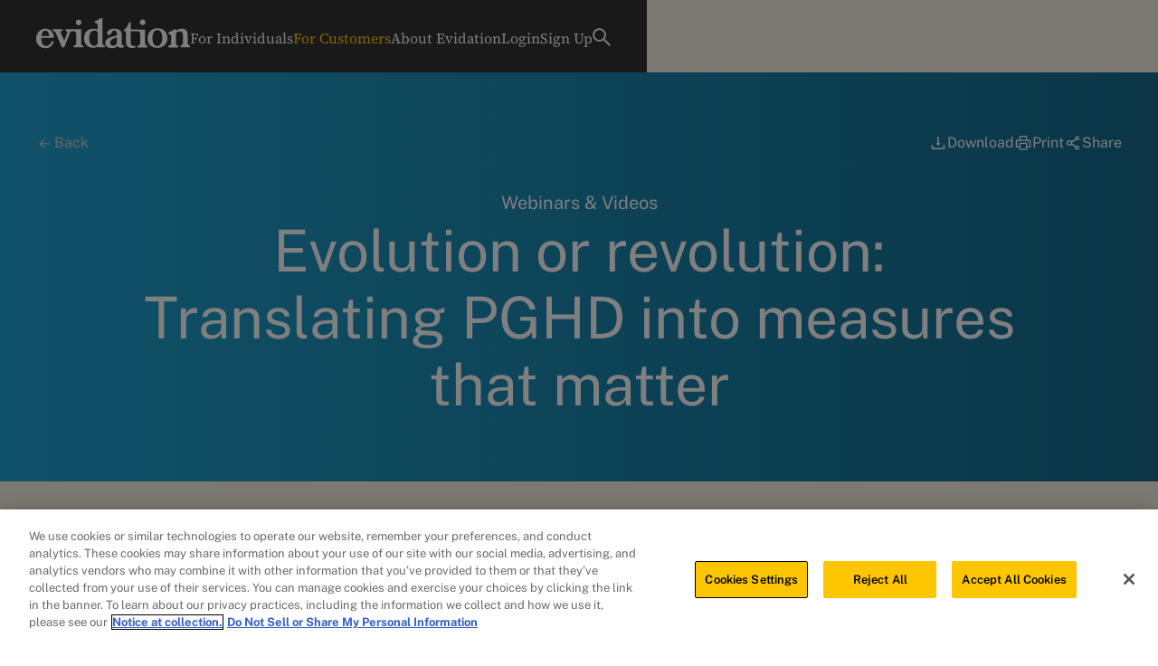

--- FILE ---
content_type: text/html; charset=utf-8
request_url: https://evidation.com/resources/evidation-webinar-evolution-or-revolution-translating-pghd-into-measures-that-matter
body_size: 14425
content:
<!DOCTYPE html><!-- Last Published: Fri Jan 16 2026 20:10:29 GMT+0000 (Coordinated Universal Time) --><html data-wf-domain="evidation.com" data-wf-page="65cbd32b3a2a1a6775e22950" data-wf-site="61faadbd3ec7085e2c97a896" lang="en" data-wf-collection="65cbd32b3a2a1a6775e228a4" data-wf-item-slug="evidation-webinar-evolution-or-revolution-translating-pghd-into-measures-that-matter"><head><meta charset="utf-8"/><title>Webinar | Translating PGHD into Measures that Matter</title><meta content="Evidation and industry leaders address how to translate patient-generated health data (PGHD) into meaningful measures in this webinar." name="description"/><meta content="Webinar | Translating PGHD into Measures that Matter" property="og:title"/><meta content="Evidation and industry leaders address how to translate patient-generated health data (PGHD) into meaningful measures in this webinar." property="og:description"/><meta content="" property="og:image"/><meta content="Webinar | Translating PGHD into Measures that Matter" property="twitter:title"/><meta content="Evidation and industry leaders address how to translate patient-generated health data (PGHD) into meaningful measures in this webinar." property="twitter:description"/><meta content="" property="twitter:image"/><meta property="og:type" content="website"/><meta content="summary_large_image" name="twitter:card"/><meta content="width=device-width, initial-scale=1" name="viewport"/><link href="https://cdn.prod.website-files.com/61faadbd3ec7085e2c97a896/css/evidation-dev.shared.bc8924fcd.min.css" rel="stylesheet" type="text/css" integrity="sha384-vIkk/Nrz09w4CxN5VzcJyUW4pfycTMsuZIwJRWx7WXxfSeVzDFKImDlwvF3Rgi3J" crossorigin="anonymous"/><script type="text/javascript">!function(o,c){var n=c.documentElement,t=" w-mod-";n.className+=t+"js",("ontouchstart"in o||o.DocumentTouch&&c instanceof DocumentTouch)&&(n.className+=t+"touch")}(window,document);</script><link href="https://cdn.prod.website-files.com/61faadbd3ec7085e2c97a896/624ce30a2ec110015c4715e5_favicon.png" rel="shortcut icon" type="image/x-icon"/><link href="https://cdn.prod.website-files.com/61faadbd3ec7085e2c97a896/624ce321767bc637bdade15c_webclip.png" rel="apple-touch-icon"/><link href="https://evidation.com/resources/evidation-webinar-evolution-or-revolution-translating-pghd-into-measures-that-matter" rel="canonical"/><script async="" src="https://www.googletagmanager.com/gtag/js?id=UA-192024590-1"></script><script type="text/javascript">window.dataLayer = window.dataLayer || [];function gtag(){dataLayer.push(arguments);}gtag('js', new Date());gtag('config', 'UA-192024590-1', {'anonymize_ip': false});</script><!-- Google Tag Manager -->
<script>(function(w,d,s,l,i){w[l]=w[l]||[];w[l].push({'gtm.start':
new Date().getTime(),event:'gtm.js'});var f=d.getElementsByTagName(s)[0],
j=d.createElement(s),dl=l!='dataLayer'?'&l='+l:'';j.async=true;j.src=
'https://www.googletagmanager.com/gtm.js?id='+i+dl;f.parentNode.insertBefore(j,f);
})(window,document,'script','dataLayer','GTM-K37N8GH');</script>
<!-- End Google Tag Manager -->

<!-- OneTrust Cookies Consent Notice start for evidation.com -->
<script type="text/javascript" async src="https://cdn.cookielaw.org/consent/93993aad-f337-49e1-bc6d-ef8f3e0f1fb8/OtAutoBlock.js" ></script>
<script async src="https://cdn.cookielaw.org/scripttemplates/otSDKStub.js"  type="text/javascript" charset="UTF-8" data-domain-script="93993aad-f337-49e1-bc6d-ef8f3e0f1fb8" ></script>
<script type="text/javascript">
function OptanonWrapper() { }
</script>
<!-- OneTrust Cookies Consent Notice end for evidation.com --> <script type="application/ld+json">
{
  "@context": "https://schema.org",
  "@type": "Article",
  "mainEntityOfPage": {
    "@type": "WebPage",
    "@id": "evidation-webinar-evolution-or-revolution-translating-pghd-into-measures-that-matter"
  },
  "headline": "Evolution or revolution: Translating PGHD into measures that matter",
  "description": "Evidation and industry leaders address how to translate patient-generated health data (PGHD) into meaningful measures in this webinar.", 
  "author": {
    "@type": "Organization",
    "name": "Evidation",
    "url": "https://evidation.com/"
  },  
  "publisher": {
    "@type": "Organization",
    "name": "Evidation",
    "logo": {
      "@type": "ImageObject",
      "url": "https://cdn.prod.website-files.com/61faadbd3ec7085e2c97a896/62e855384e5d222397000301_Logo_for_email_sig.webp"
    }
  },
  "datePublished": "Sep 17, 2024"
}
</script></head><body><div class="w-embed w-iframe"><!-- Google Tag Manager (noscript) -->
<noscript><iframe src="https://www.googletagmanager.com/ns.html?id=GTM-K37N8GH"
height="0" width="0" style="display:none;visibility:hidden"></iframe></noscript>
<!-- End Google Tag Manager (noscript) --></div><div class="page-wrapper"><div class="w-embed"><style>
#for-customers{
color:#ffcd05
}
</style></div><div class="temporary-navbars"><div data-w-id="e08b2771-99c6-5538-92c8-d9f96ba3b535" data-animation="default" data-collapse="medium" data-duration="400" data-easing="ease" data-easing2="ease" role="banner" class="new-nav w-nav"><div class="custom-container w-container"><div class="navbar-wrapper"><a href="/" class="w-nav-brand"><img src="https://cdn.prod.website-files.com/61faadbd3ec7085e2c97a896/6238b3daff9fc61e0ccf7e1e_logo-evidation.svg" loading="lazy" alt="Evidation logo" class="evidation-logo"/></a><nav role="navigation" class="new-nav-menu w-nav-menu"><div data-hover="false" data-delay="0" class="nav-dropdown w-dropdown"><div class="dropdown-toggle w-dropdown-toggle"><div id="for-individuals" class="nav-link _24">For Individuals</div><img src="https://cdn.prod.website-files.com/61faadbd3ec7085e2c97a896/642994a0d5a08150754a948d_Vector.svg" loading="lazy" alt="" class="dropdown-icon"/></div><nav class="dropdown-menu w-dropdown-list"><div class="custom-container w-container"><div class="menu-wrapper"><a href="/how-it-works" class="dropdown-link w-nav-link">How the App Works</a><a href="/join-research" class="dropdown-link w-nav-link">Join Research</a><a href="/blog" class="dropdown-link w-nav-link">Blog</a><a href="/frequently-asked-questions" class="dropdown-link w-nav-link">FAQ</a></div></div></nav></div><div class="nav-divider"><div class="divider-fill"></div></div><div data-hover="false" data-delay="0" data-w-id="e08b2771-99c6-5538-92c8-d9f96ba3b547" class="nav-dropdown w-dropdown"><div class="dropdown-toggle w-dropdown-toggle"><div id="for-customers" class="nav-link _24">For Customers</div><img src="https://cdn.prod.website-files.com/61faadbd3ec7085e2c97a896/642994a0d5a08150754a948d_Vector.svg" loading="lazy" alt="" class="dropdown-icon"/></div><nav class="dropdown-menu w-dropdown-list"><div class="custom-container w-container"><div class="mega-menu new_col"><div id="w-node-e08b2771-99c6-5538-92c8-d9f96ba3b54f-6ba3b534" class="menu-column"><div class="menu-block-title">Why Evidation?</div><p class="menu-description">Evidation connects directly with people, providing real-world data to power faster decisions.</p></div><div class="menu-items-divider"></div><div id="w-node-e08b2771-99c6-5538-92c8-d9f96ba3b562-6ba3b534" class="menu-column"><div class="menu-block-title">What We Do</div><div class="menu-links"><a href="/for-customers/our-community" class="text-link">Our Community</a><a href="/for-customers/our-solutions" class="text-link">Cohorts</a><a href="/for-customers/engage" class="text-link hide">Engage</a><div class="dropdown1_component"><div data-w-id="323814bb-31bd-7a59-835b-7285af8896d1" class="dropdown1_toggle"><div class="text-link">Modular Cohort Solutions</div><div class="dropdown-chevron w-embed"><svg width=" 100%" height=" 100%" viewBox="0 0 16 16" fill="none" xmlns="http://www.w3.org/2000/svg">
<path fill-rule="evenodd" clip-rule="evenodd" d="M2.55806 6.29544C2.46043 6.19781 2.46043 6.03952 2.55806 5.94189L3.44195 5.058C3.53958 4.96037 3.69787 4.96037 3.7955 5.058L8.00001 9.26251L12.2045 5.058C12.3021 4.96037 12.4604 4.96037 12.5581 5.058L13.4419 5.94189C13.5396 6.03952 13.5396 6.19781 13.4419 6.29544L8.17678 11.5606C8.07915 11.6582 7.92086 11.6582 7.82323 11.5606L2.55806 6.29544Z" fill="currentColor"/>
</svg></div></div><div class="dropdown1_dropdown-list"><div class="research-links g-overflow-vis"><div class="link-spacing size-half"></div><a href="/for-customers/engage" class="text-link indent">Patient Insights</a><a href="/for-customers/recruit" class="text-link indent">Recruitment</a><a href="/for-customers/measure" class="text-link indent">Real-World Studies</a><a href="/for-customers/activation" class="text-link indent no-margin-below">Activation</a></div></div></div><a href="/for-customers/our-platform" class="text-link">Platform</a></div><div class="menu-items-divider"></div></div><div id="w-node-e08b2771-99c6-5538-92c8-d9f96ba3b56f-6ba3b534" class="menu-column"><div class="menu-block-title">Resources</div><div class="menu-links"><a href="/resources" class="text-link">All</a><a href="/resources-category/press-releases-announcements" class="text-link">News</a><a href="/resources-category/thought-leadership" class="text-link">Articles</a><a href="/resources-category/reports" class="text-link">Reports</a><a href="/resources-category/case-studies" class="text-link">Case Studies</a><a href="/resources-category/publications" class="text-link">Research</a><a href="/resources-category/webinars" class="text-link">Webinars &amp; Videos</a></div><div class="menu-items-divider hide-on-mobile"></div></div><div id="w-node-e08b2771-99c6-5538-92c8-d9f96ba3b580-6ba3b534" class="menu-button _3-col-align"><a data-w-id="e08b2771-99c6-5538-92c8-d9f96ba3b581" href="#" class="close-button w-inline-block"><img src="https://cdn.prod.website-files.com/61faadbd3ec7085e2c97a896/643f83417d2b0a65edd873e3_Vector%20(69).svg" loading="lazy" alt=""/><div>Close menu</div></a><a href="/for-customers/contact-us" class="button is-yellow w-button">contact us</a><div class="close-button opacity-0"><img src="https://cdn.prod.website-files.com/61faadbd3ec7085e2c97a896/643f83417d2b0a65edd873e3_Vector%20(69).svg" loading="lazy" alt=""/><div>Close button</div></div></div></div></div></nav></div><div class="nav-divider"><div class="divider-fill"></div></div><div data-hover="false" data-delay="0" class="nav-dropdown w-dropdown"><div class="dropdown-toggle w-dropdown-toggle"><div id="about-evidation" class="nav-link _24">About Evidation</div><img src="https://cdn.prod.website-files.com/61faadbd3ec7085e2c97a896/642994a0d5a08150754a948d_Vector.svg" loading="lazy" alt="" class="dropdown-icon"/></div><nav class="dropdown-menu w-dropdown-list"><div class="custom-container w-container"><div class="menu-wrapper"><a href="/about-us" class="dropdown-link w-nav-link">About Us</a><a href="/our-people" class="dropdown-link w-nav-link">Our People</a><a href="/careers" class="dropdown-link w-nav-link">Careers</a><a href="/newsroom" class="dropdown-link w-nav-link">Newsroom</a></div></div></nav></div><div class="nav-divider"><div class="divider-fill"></div></div><a href="https://my.evidation.com/login" target="_blank" class="nav-link-single w-nav-link">Login</a><div class="nav-divider"><div class="divider-fill"></div></div><a href="https://my.evidation.com/signup" target="_blank" class="nav-link-single w-nav-link">Sign Up</a><div class="nav-divider"><div class="divider-fill"></div></div><div data-hover="false" data-delay="0" class="nav-dropdown seach w-dropdown"><div class="dropdown-toggle w-dropdown-toggle"><img src="https://cdn.prod.website-files.com/61faadbd3ec7085e2c97a896/64296d6170b4df783c4c7735_Vector.svg" loading="lazy" alt="" class="search-icon"/></div><nav class="dropdown-menu w-dropdown-list"><div class="custom-container w-container"><div class="search-bar"><form action="/search" class="search width-100 w-form"><input class="search-input new-input w-input" maxlength="256" name="query" placeholder="Search…" type="search" id="search" required=""/><input type="submit" class="search-button hide w-button" value="Search"/></form></div></div></nav></div><a href="/privacy" class="nav-link-mobile w-nav-link">Privacy</a><div class="nav-divider"><div class="divider-fill"></div></div><a href="/terms" class="nav-link-mobile w-nav-link">Terms</a><div class="nav-divider"><div class="divider-fill"></div></div><a href="/contact" class="nav-link-mobile w-nav-link">Contact Us</a><div class="nav-divider mobile-margin"><div class="divider-fill"></div></div></nav><div class="menu-icon w-nav-button"><div data-is-ix2-target="1" class="menu-lottie" data-w-id="e08b2771-99c6-5538-92c8-d9f96ba3b5a2" data-animation-type="lottie" data-src="https://cdn.prod.website-files.com/61faadbd3ec7085e2c97a896/64298f57f54066a83574bf35_Menu.json" data-loop="0" data-direction="1" data-autoplay="0" data-renderer="svg" data-default-duration="2.3333333333333335" data-duration="0" data-ix2-initial-state="0"></div></div></div></div></div></div><div class="case-study-wrapper w-condition-invisible"><div class="main-wrapper"><div class="case-study w-embed"><style>

  @import url('https://fonts.googleapis.com/css2?family=Source+Serif+4:wght@600&display=swap');

.casestudy-component {
  margin-top: 50px;
  margin-bottom: 110px;
  padding-top: 90px;
  padding-right: 15%;
  padding-bottom: 90px;
  padding-left: 15%;
  background-image: linear-gradient(to right, #ffcb05, #e5b80b);
  font-family: 'Source Serif 4', serif;
  color: hsla(0, 0.00%, 10.20%, 1.00);
  font-size: 36px;
  line-height: 46px;
  font-weight: 600;
  text-align: center;
  width:100%;
}

@media screen and (max-width: 991px) {
.casestudy-component {
  margin-bottom: 50px;
  padding-top: 60px;
  padding-right: 5%;
  padding-bottom: 60px;
  padding-left: 5%;
  font-size: 24px;
  line-height: 32px;
}
}
@media (min-width: 1600px) and (max-width: 2560px) {
.casestudy-component {
 padding-right: 22.5%;
  padding-left: 22.5%;
}
}
.casestudy-span {
display:block;
font-size:20px;
line-height:74px;
}
@media screen and (max-width: 991px) {
.casestudy-span {
font-size:16px;
line-height:32px;
}
}
</style></div><div class="background-color-royalblue"><div class="padding-global"><div class="container-large-new w-container"><div class="padding-vertical-custom"><div class="blog-buttons-wrapper"><div class="invert w-embed"><a href="#" class="back-button" onclick="history.back()">Back</a></div><div class="blog-buttons_right-content"><a id="print-button" href="#" class="blog-button_link-block text-white w-inline-block"><img src="https://cdn.prod.website-files.com/61faadbd3ec7085e2c97a896/643a489a7f83002bddf3ebad_Download.svg" loading="lazy" alt="download icon" class="blog-button_link-icon"/><div>Download</div><div class="html-embed w-embed w-script"><script>
$("#print-button").click(function () {
window.print()
});
</script></div><div class="print-code w-embed"><button onclick="window.print()">print page print page</button></div></a><a id="w-node-a53ecdb3-5f41-e756-fbec-2af5ae26169e-75e22950" href="#" class="blog-button_link-block text-white w-inline-block"><img src="https://cdn.prod.website-files.com/61faadbd3ec7085e2c97a896/643a489a7f83003848f3ebaf_Print.svg" loading="lazy" alt="print icon" class="blog-button_link-icon"/><div>Print</div><div class="print-code w-embed"><button onclick="window.print()">print page</button></div><div class="html-embed w-embed w-script"><script>
$("#print-button").click(function () {
window.print()
});
</script></div></a><a id="w-node-a53ecdb3-5f41-e756-fbec-2af5ae2616a4-75e22950" data-w-id="a53ecdb3-5f41-e756-fbec-2af5ae2616a4" href="#" class="blog-button_link-block text-white w-inline-block"><img src="https://cdn.prod.website-files.com/61faadbd3ec7085e2c97a896/643a489a0fae2c2b47848025_ShareAlt.svg" loading="lazy" alt="share icon" class="blog-button_link-icon"/><div>Share</div></a><div style="width:0px;height:0px" class="socials-div"><div class="socials-container copy-this"><div class="social-share-element invert w-embed"><a class="w-inline-block social-link facebook invert" href="https://www.facebook.com/sharer/sharer.php?u=&t=" title="Share on Facebook" target="_blank" onclick="window.open('https://www.facebook.com/sharer/sharer.php?u=' + encodeURIComponent(document.URL) + '&t=' + encodeURIComponent(document.URL)); return false;"> </a></div><div class="social-share-element invert w-embed"><a class="w-inline-block social-link twitter invert" href="https://twitter.com/intent/tweet?" target="_blank" title="Tweet" onclick="window.open('https://twitter.com/intent/tweet?text=%20Check%20up%20this%20awesome%20content' + encodeURIComponent(document.title) + ':%20 ' + encodeURIComponent(document.URL)); return false;"></a></div><div class="social-share-element invert w-embed"><a class="w-inline-block social-link linkedin invert" href="http://www.linkedin.com/shareArticle?mini=true&url=&title=&summary=&source=" target="_blank" title="Share on LinkedIn" onclick="window.open('http://www.linkedin.com/shareArticle?mini=true&url=' + encodeURIComponent(document.URL) + '&title=' + encodeURIComponent(document.title)); return false;"></a></div><a href="#" class="social-link facebook invert hide-for-now w-inline-block"></a><a href="#" class="social-link twitter invert hide-for-now w-inline-block"></a><a href="#" class="social-link linkedin invert hide-for-now w-inline-block"></a></div></div></div></div><div class="flex-center"><div class="text-size-medium g-font-color-white">Webinars &amp; Videos</div><h1 class="resource-heading-white g-font-weight-regular">Evolution or revolution: Translating PGHD into measures that matter</h1></div></div></div></div></div><div class="casestudy-richtext-section"><div class="padding-vertical-large"><div class="richtext-wrapper"><div fs-richtext-element="rich-text" class="casestudy-richtext w-richtext"><p>Evidation brings together industry trailblazers to address how to translate patient-generated health data (PGHD) into meaningful measures.</p><p>Watch the full webinar <a href="https://pages.evidation.com/hubfs/Evidation%20Webinar%20-%20Evolution%20or%20Revolution.mp4" target="_blank"><strong>here</strong></a>.</p></div><div class="question-component"><h1 class="heading-serif-medium g-font-weight-semibold">Have questions?</h1><a href="/for-customers/contact-us" class="button is-yellow g-font-weight-bold w-button">CONTACT US</a></div></div></div></div><div class="section_newsletter"><a href="/for-customers/newsletter-sign-up" class="cta-link w-inline-block"><div class="padding-global"><div class="custom-container w-container"><div class="newsletter-link">Subscribe to our business newsletter</div></div></div></a></div></div></div><div class="press-release-wrapper w-condition-invisible"><div class="main-wrapper"><div class="background-color-darkgreen"><div class="padding-global"><div class="container-large-new w-container"><div class="padding-vertical-medium"><div class="blog-buttons-wrapper"><div class="invert w-embed"><a href="#" class="back-button" onclick="history.back()">Back</a></div><div class="blog-buttons_right-content"><a id="print-button" href="#" class="blog-button_link-block text-white w-inline-block"><img src="https://cdn.prod.website-files.com/61faadbd3ec7085e2c97a896/643a489a7f83002bddf3ebad_Download.svg" loading="lazy" alt="download icon" class="blog-button_link-icon"/><div>Download</div><div class="html-embed w-embed w-script"><script>
$("#print-button").click(function () {
window.print()
});
</script></div><div class="print-code w-embed"><button onclick="window.print()">print page print page</button></div></a><a id="w-node-_8a199f57-1869-822f-5df7-03610e20a71c-75e22950" href="#" class="blog-button_link-block text-white w-inline-block"><img src="https://cdn.prod.website-files.com/61faadbd3ec7085e2c97a896/643a489a7f83003848f3ebaf_Print.svg" loading="lazy" alt="print icon" class="blog-button_link-icon"/><div>Print</div><div class="print-code w-embed"><button onclick="window.print()">print page</button></div><div class="html-embed w-embed w-script"><script>
$("#print-button").click(function () {
window.print()
});
</script></div></a><a id="w-node-_8a199f57-1869-822f-5df7-03610e20a722-75e22950" data-w-id="8a199f57-1869-822f-5df7-03610e20a722" href="#" class="blog-button_link-block text-white w-inline-block"><img src="https://cdn.prod.website-files.com/61faadbd3ec7085e2c97a896/643a489a0fae2c2b47848025_ShareAlt.svg" loading="lazy" alt="share icon" class="blog-button_link-icon"/><div>Share</div></a><div style="width:0px;height:0px" class="socials-div"><div class="socials-container copy-this"><div class="social-share-element invert w-embed"><a class="w-inline-block social-link facebook invert" href="https://www.facebook.com/sharer/sharer.php?u=&t=" title="Share on Facebook" target="_blank" onclick="window.open('https://www.facebook.com/sharer/sharer.php?u=' + encodeURIComponent(document.URL) + '&t=' + encodeURIComponent(document.URL)); return false;"> </a></div><div class="social-share-element invert w-embed"><a class="w-inline-block social-link twitter invert" href="https://twitter.com/intent/tweet?" target="_blank" title="Tweet" onclick="window.open('https://twitter.com/intent/tweet?text=%20Check%20up%20this%20awesome%20content' + encodeURIComponent(document.title) + ':%20 ' + encodeURIComponent(document.URL)); return false;"></a></div><div class="social-share-element invert w-embed"><a class="w-inline-block social-link linkedin invert" href="http://www.linkedin.com/shareArticle?mini=true&url=&title=&summary=&source=" target="_blank" title="Share on LinkedIn" onclick="window.open('http://www.linkedin.com/shareArticle?mini=true&url=' + encodeURIComponent(document.URL) + '&title=' + encodeURIComponent(document.title)); return false;"></a></div><a href="#" class="social-link facebook invert hide-for-now w-inline-block"></a><a href="#" class="social-link twitter invert hide-for-now w-inline-block"></a><a href="#" class="social-link linkedin invert hide-for-now w-inline-block"></a></div></div></div></div><div class="flex-center"><div class="text-size-medium g-font-color-white">Webinars &amp; Videos</div><h1 class="resource-heading-white g-font-weight-regular">Evolution or revolution: Translating PGHD into measures that matter</h1></div></div></div></div></div><div class="pressrelease-richtext-section"><div class="padding-vertical-large"><div class="richtext-wrapper"><div fs-richtext-element="rich-text" class="pressrelease-richtext w-richtext"><p>Evidation brings together industry trailblazers to address how to translate patient-generated health data (PGHD) into meaningful measures.</p><p>Watch the full webinar <a href="https://pages.evidation.com/hubfs/Evidation%20Webinar%20-%20Evolution%20or%20Revolution.mp4" target="_blank"><strong>here</strong></a>.</p></div><div class="resource-blog"><div class="padding-global"></div><h1 class="font-source-serif g-font-weight-semibold g-font-color-dark-black">Related work</h1><div class="resources_collection-list-wrapper w-dyn-list"><div fs-cmsfilter-showquery="true" fs-cmsfilter-element="list-2" fs-cmsload-element="list" fs-cmsload-mode="pagination" fs-cmsnest-element="list" role="list" class="resources_collection-list w-dyn-items"><div role="listitem" class="resources_collection-item w-dyn-item"><div class="resources-item-wrapper"><a href="/resources/evidation-appoints-leslie-oley-wilberforce-as-ceo" class="hidden-link">News</a><a href="/resources/evidation-appoints-leslie-oley-wilberforce-as-ceo" class="resources_link-block resource-padding-blogs w-inline-block"><div class="publication-wrapper"><div class="text-size-small g-font-color-dark-black">News</div></div><div class="resource-info"><div class="resources-name"><div class="height"><div class="text-size-small text-style-italics g-font-color-dark-black">March 6, 2025</div></div><h2 class="heading-serif-small g-font-weight-semibold g-font-color-black">Evidation Appoints Leslie Oley Wilberforce as CEO</h2></div><div class="link-with-underline">ReAd</div></div></a></div></div><div role="listitem" class="resources_collection-item w-dyn-item"><div class="resources-item-wrapper"><a href="/resources/evidation-appoints-phil-johnson-as-chief-commercial-officer" class="hidden-link">News</a><a href="/resources/evidation-appoints-phil-johnson-as-chief-commercial-officer" class="resources_link-block resource-padding-blogs w-inline-block"><div class="publication-wrapper"><div class="text-size-small g-font-color-dark-black">News</div></div><div class="resource-info"><div class="resources-name"><div class="height"><div class="text-size-small text-style-italics g-font-color-dark-black">October 3, 2024</div></div><h2 class="heading-serif-small g-font-weight-semibold g-font-color-black">Evidation appoints Phil Johnson as Chief Commercial Officer</h2></div><div class="link-with-underline">ReAd</div></div></a></div></div><div role="listitem" class="resources_collection-item w-dyn-item"><div class="resources-item-wrapper"><a href="/resources/epilepsy-treatment-use-and-need-for-support-services" class="hidden-link">Case Studies</a><a href="/resources/epilepsy-treatment-use-and-need-for-support-services" class="resources_link-block resource-padding-blogs w-inline-block"><div class="publication-wrapper"><div class="text-size-small g-font-color-dark-black">Case Studies</div></div><div class="resource-info"><div class="resources-name"><div class="height"><div class="text-size-small text-style-italics g-font-color-dark-black">October 1, 2024</div></div><h2 class="heading-serif-small g-font-weight-semibold g-font-color-black">A deeper understanding of epilepsy treatment use and need for support services</h2></div><div class="link-with-underline">ReAd</div></div></a></div></div></div></div></div><div class="question-component"><h1 class="heading-serif-medium g-font-weight-semibold">Have questions?</h1><a href="/for-customers/contact-us" class="button is-yellow g-font-weight-bold w-button">CONTACT US</a></div></div></div></div><div class="section_newsletter"><a href="/for-customers/newsletter-sign-up" class="cta-link w-inline-block"><div class="padding-global"><div class="custom-container w-container"><div class="newsletter-link">Subscribe to our business newsletter</div></div></div></a></div></div></div><div class="publications-wrapper w-condition-invisible"><div class="main-wrapper"><div class="publication w-embed"><style>
@import url('https://fonts.googleapis.com/css2?family=Public+Sans:wght@400;500;600;700&display=swap');

.purple-component {
  display: flex;
  margin-top: 40px;
  margin-bottom: 80px;
  padding-top: 128px;
  padding-right: 15%;
  padding-bottom: 128px;
  padding-left: 15%;
  justify-content: center;
  align-items: center;
  background-image: linear-gradient(to right, #9e47b2, #791190);
  max-width: 100%;
  color: white;
  font-size: 36px;
  line-height: 46px;
  text-align: center;
  
  }

@media screen and (max-width: 991px) {
.purple-component {
  margin-bottom: 40px;
  padding-top: 60px;
  padding-bottom: 60px ;
  font-size: 24px;
  line-height: 32px;
  padding-right: 5%;
  padding-left: 5%;
}
}
@media (min-width: 1600px) and (max-width: 2560px) {
.purple-component {
 padding-right: 22.5%;
  padding-left: 22.5%;
}
}
</style></div><div class="background-color-pink"><div class="padding-global"><div class="container-large-new w-container"><div class="padding-vertical-custom"><div class="blog-buttons-wrapper"><div class="invert w-embed"><a href="#" class="back-button" onclick="history.back()">Back</a></div><div class="blog-buttons_right-content"><a id="print-button" href="#" class="blog-button_link-block text-white w-inline-block"><img src="https://cdn.prod.website-files.com/61faadbd3ec7085e2c97a896/643a489a7f83002bddf3ebad_Download.svg" loading="lazy" alt="download icon" class="blog-button_link-icon"/><div>Download</div><div class="html-embed w-embed w-script"><script>
$("#print-button").click(function () {
window.print()
});
</script></div><div class="print-code w-embed"><button onclick="window.print()">print page print page</button></div></a><a id="w-node-_0b1e03e9-075b-1bb1-f24e-c9d5e6388e92-75e22950" href="#" class="blog-button_link-block text-white w-inline-block"><img src="https://cdn.prod.website-files.com/61faadbd3ec7085e2c97a896/643a489a7f83003848f3ebaf_Print.svg" loading="lazy" alt="print icon" class="blog-button_link-icon"/><div>Print</div><div class="print-code w-embed"><button onclick="window.print()">print page</button></div><div class="html-embed w-embed w-script"><script>
$("#print-button").click(function () {
window.print()
});
</script></div></a><a id="w-node-_0b1e03e9-075b-1bb1-f24e-c9d5e6388e98-75e22950" data-w-id="0b1e03e9-075b-1bb1-f24e-c9d5e6388e98" href="#" class="blog-button_link-block text-white w-inline-block"><img src="https://cdn.prod.website-files.com/61faadbd3ec7085e2c97a896/643a489a0fae2c2b47848025_ShareAlt.svg" loading="lazy" alt="share icon" class="blog-button_link-icon"/><div>Share</div></a><div style="width:0px;height:0px" class="socials-div"><div class="socials-container copy-this"><div class="social-share-element invert w-embed"><a class="w-inline-block social-link facebook invert" href="https://www.facebook.com/sharer/sharer.php?u=&t=" title="Share on Facebook" target="_blank" onclick="window.open('https://www.facebook.com/sharer/sharer.php?u=' + encodeURIComponent(document.URL) + '&t=' + encodeURIComponent(document.URL)); return false;"> </a></div><div class="social-share-element invert w-embed"><a class="w-inline-block social-link twitter invert" href="https://twitter.com/intent/tweet?" target="_blank" title="Tweet" onclick="window.open('https://twitter.com/intent/tweet?text=%20Check%20up%20this%20awesome%20content' + encodeURIComponent(document.title) + ':%20 ' + encodeURIComponent(document.URL)); return false;"></a></div><div class="social-share-element invert w-embed"><a class="w-inline-block social-link linkedin invert" href="http://www.linkedin.com/shareArticle?mini=true&url=&title=&summary=&source=" target="_blank" title="Share on LinkedIn" onclick="window.open('http://www.linkedin.com/shareArticle?mini=true&url=' + encodeURIComponent(document.URL) + '&title=' + encodeURIComponent(document.title)); return false;"></a></div><a href="#" class="social-link facebook invert hide-for-now w-inline-block"></a><a href="#" class="social-link twitter invert hide-for-now w-inline-block"></a><a href="#" class="social-link linkedin invert hide-for-now w-inline-block"></a></div></div></div></div><div class="flex-center"><div class="text-size-medium g-font-color-white">Webinars &amp; Videos</div><h1 class="resource-heading-white g-font-weight-regular">Evolution or revolution: Translating PGHD into measures that matter</h1><div class="text-size-medium g-font-color-white g-text-align-center w-dyn-bind-empty"></div></div></div></div></div></div><div class="publication-richtex-section"><div class="padding-vertical-large"><div class="richtext-wrapper"><div fs-richtext-element="rich-text" class="publication-richtext w-richtext"><p>Evidation brings together industry trailblazers to address how to translate patient-generated health data (PGHD) into meaningful measures.</p><p>Watch the full webinar <a href="https://pages.evidation.com/hubfs/Evidation%20Webinar%20-%20Evolution%20or%20Revolution.mp4" target="_blank"><strong>here</strong></a>.</p></div><div class="resource-blog"><div class="padding-global"></div><h1 class="font-source-serif g-font-weight-semibold g-font-color-dark-black">Related work</h1><div class="resources_collection-list-wrapper w-dyn-list"><div fs-cmsfilter-showquery="true" fs-cmsfilter-element="list-2" fs-cmsload-element="list" fs-cmsload-mode="pagination" fs-cmsnest-element="list" role="list" class="resources_collection-list w-dyn-items"><div role="listitem" class="resources_collection-item w-dyn-item"><div class="resources-item-wrapper"><a href="/resources/evidation-appoints-leslie-oley-wilberforce-as-ceo" class="hidden-link">News</a><a href="/resources/evidation-appoints-leslie-oley-wilberforce-as-ceo" class="resources_link-block resource-padding-blogs w-inline-block"><div class="publication-wrapper"><div class="text-size-small g-font-color-dark-black">News</div></div><div class="resource-info"><div class="resources-name"><div class="height"><div class="text-size-small text-style-italics g-font-color-dark-black">March 6, 2025</div></div><h2 class="heading-serif-small g-font-weight-semibold g-font-color-black">Evidation Appoints Leslie Oley Wilberforce as CEO</h2></div><div class="link-with-underline">ReAd</div></div></a></div></div><div role="listitem" class="resources_collection-item w-dyn-item"><div class="resources-item-wrapper"><a href="/resources/evidation-appoints-phil-johnson-as-chief-commercial-officer" class="hidden-link">News</a><a href="/resources/evidation-appoints-phil-johnson-as-chief-commercial-officer" class="resources_link-block resource-padding-blogs w-inline-block"><div class="publication-wrapper"><div class="text-size-small g-font-color-dark-black">News</div></div><div class="resource-info"><div class="resources-name"><div class="height"><div class="text-size-small text-style-italics g-font-color-dark-black">October 3, 2024</div></div><h2 class="heading-serif-small g-font-weight-semibold g-font-color-black">Evidation appoints Phil Johnson as Chief Commercial Officer</h2></div><div class="link-with-underline">ReAd</div></div></a></div></div><div role="listitem" class="resources_collection-item w-dyn-item"><div class="resources-item-wrapper"><a href="/resources/epilepsy-treatment-use-and-need-for-support-services" class="hidden-link">Case Studies</a><a href="/resources/epilepsy-treatment-use-and-need-for-support-services" class="resources_link-block resource-padding-blogs w-inline-block"><div class="publication-wrapper"><div class="text-size-small g-font-color-dark-black">Case Studies</div></div><div class="resource-info"><div class="resources-name"><div class="height"><div class="text-size-small text-style-italics g-font-color-dark-black">October 1, 2024</div></div><h2 class="heading-serif-small g-font-weight-semibold g-font-color-black">A deeper understanding of epilepsy treatment use and need for support services</h2></div><div class="link-with-underline">ReAd</div></div></a></div></div></div></div></div><div class="question-component"><h1 class="heading-serif-medium g-font-weight-semibold">Have questions?</h1><a href="/for-customers/contact-us" class="button is-yellow g-font-weight-bold w-button">CONTACT US</a></div></div></div></div><div class="section_newsletter"><a href="/for-customers/newsletter-sign-up" class="cta-link w-inline-block"><div class="padding-global"><div class="custom-container w-container"><div class="newsletter-link">Subscribe to our business newsletter</div></div></div></a></div></div></div><div class="newsletter-wrapper w-condition-invisible"><div class="main-wrapper"><div class="background-color-gold"><div class="padding-global"><div class="container-large-new w-container"><div class="padding-vertical-custom"><div class="blog-buttons-wrapper"><div class="w-embed"><a href="#" class="back-button" onclick="history.back()">Back</a></div><div class="blog-buttons_right-content"><a id="print-button" href="#" class="blog-button_link-block w-inline-block"><img src="https://cdn.prod.website-files.com/61faadbd3ec7085e2c97a896/6246051c401634accb63363f_Download.svg" loading="lazy" alt="Download icon" class="blog-button_link-icon"/><div>Download</div><div class="html-embed w-embed w-script"><script>
$("#print-button").click(function () {
window.print()
});
</script></div><div class="print-code w-embed"><button onclick="window.print()">print page</button></div></a><a id="w-node-_8005b25a-3ef2-32ed-5403-b4e153c1671c-75e22950" href="#" class="blog-button_link-block w-inline-block"><img src="https://cdn.prod.website-files.com/61faadbd3ec7085e2c97a896/6246051cc377a5408a048e2d_Print.svg" loading="lazy" alt="Print icon" class="blog-button_link-icon"/><div>Print</div><div class="print-code w-embed"><button onclick="window.print()">print page</button></div><div class="html-embed w-embed w-script"><script>
$("#print-button").click(function () {
window.print()
});
</script></div></a><a id="w-node-_8005b25a-3ef2-32ed-5403-b4e153c16722-75e22950" data-w-id="8005b25a-3ef2-32ed-5403-b4e153c16722" href="#" class="blog-button_link-block w-inline-block"><img src="https://cdn.prod.website-files.com/61faadbd3ec7085e2c97a896/6246051c7fa29dcb6e2d835e_ShareAlt.svg" loading="lazy" alt="Share icon" class="blog-button_link-icon"/><div>Share</div></a><div style="width:0px;height:0px" class="socials-div"><div class="socials-container copy-this"><div class="social-share-element w-embed"><a class="w-inline-block social-link facebook invert" href="https://www.facebook.com/sharer/sharer.php?u=&t=" title="Share on Facebook" target="_blank" onclick="window.open('https://www.facebook.com/sharer/sharer.php?u=' + encodeURIComponent(document.URL) + '&t=' + encodeURIComponent(document.URL)); return false;"> </a></div><div class="social-share-element w-embed"><a class="w-inline-block social-link twitter invert" href="https://twitter.com/intent/tweet?" target="_blank" title="Tweet" onclick="window.open('https://twitter.com/intent/tweet?text=%20Check%20up%20this%20awesome%20content' + encodeURIComponent(document.title) + ':%20 ' + encodeURIComponent(document.URL)); return false;"></a></div><div class="social-share-element w-embed"><a class="w-inline-block social-link linkedin invert" href="http://www.linkedin.com/shareArticle?mini=true&url=&title=&summary=&source=" target="_blank" title="Share on LinkedIn" onclick="window.open('http://www.linkedin.com/shareArticle?mini=true&url=' + encodeURIComponent(document.URL) + '&title=' + encodeURIComponent(document.title)); return false;"></a></div><a href="#" class="social-link facebook invert hide-for-now w-inline-block"></a><a href="#" class="social-link twitter invert hide-for-now w-inline-block"></a><a href="#" class="social-link linkedin invert hide-for-now w-inline-block"></a></div></div></div></div><div class="flex-center"><div class="text-size-medium g-font-color-black">Webinars &amp; Videos</div><h1 class="resource-heading-black g-font-weight-regular">Evolution or revolution: Translating PGHD into measures that matter</h1></div></div></div></div></div><div class="newsletter-richtext-section"><div class="padding-vertical-large"><div class="richtext-wrapper"><div class="newsletter-richtext w-richtext"><figure style="max-width:1080px" class="w-richtext-align-fullwidth w-richtext-figure-type-image"><div><img src="https://cdn.prod.website-files.com/61faadbd3ec7085e2c97a896/643aa5ba5283b692b845a7db_63da9dfb9496fde716e21d49_unnamed%201.webp" loading="lazy" alt="newsletter accuracy image"/></div></figure><p>Evidation and the Duke Big Ideas Lab have announced a partnership that aims to find ways to both increase representation of underserved populations and improve adherence among all participants in digital health studies.</p><p>The organizations are working together to build an analytic structure that will be available to other digital health researchers, helping to better predict study participation, adherence, and retention. Click below to read more about the project, led by Iredia M. Olaye, PhD, MSc, MHA, of Covered By Group and Evidation, in HealthLeaders.</p><p><a href="http://link">Read</a></p></div><div class="read-wrapper"><h1 class="read-heading g-font-weight-medium">Good reads</h1><div class="width-100"><div class="read-blogs w-clearfix"><div class="read-text-wrapper"><img src="https://cdn.prod.website-files.com/61faadbd3ec7085e2c97a896/643aab98a03aa7065e088493_2021-03-09_Getty_Images_No_Signal%201.webp" loading="lazy" alt="digital health literacy image"/><div class="flex-horizontal"><div><div class="text-size-small g-font-color-dark-black">Patient Data Access News</div><a href="#" class="read-text">Digital Divide Goes Beyond Broadband, Rests with Digital Health Literacy</a></div><a href="#" class="read-link">Read</a></div></div><div class="read-line"></div></div><div class="read-blogs w-clearfix"><div class="read-text-wrapper"><img src="https://cdn.prod.website-files.com/61faadbd3ec7085e2c97a896/643aab98fa68306f49b91a1e_AdobeStock_135751375-1600x900%201.webp" loading="lazy" alt="diversirty image"/><div class="flex-horizontal"><div><div class="text-size-small g-font-color-dark-black">Stat</div><a href="#" class="read-text">Paying Research Participants — A Lot — May Be a Key to Increasing Diversity in Studies</a></div><a href="#" class="read-link">Read</a></div></div><div class="read-line"></div></div><div class="read-blogs w-clearfix"><div class="read-text-wrapper"><img src="https://cdn.prod.website-files.com/61faadbd3ec7085e2c97a896/643aab980fae2c0ef18b4066_Bioethics-International-reveals-index-to-score-pharma-on-trial-diversity%201.webp" loading="lazy" alt="bio ethics international reveals image"/><div class="flex-horizontal"><div><div class="text-size-small g-font-color-dark-black">Outsourcing Pharma</div><a href="#" class="read-text">Bioethics International Reveals Index to Score Pharma on Trial Diversity</a></div><a href="#" class="read-link">Read</a></div></div><div class="read-line"></div></div><div class="read-blogs w-clearfix"><div class="read-text-wrapper"><img src="https://cdn.prod.website-files.com/61faadbd3ec7085e2c97a896/643aab970fae2cac0b8b3fe9_2020-08-05_Payment_audits_green%201.webp" loading="lazy" alt="pateint engagementhit"/><div class="flex-horizontal"><div><div class="text-size-small g-font-color-dark-black">PatientEngagementHIT</div><a href="https://patientengagementhit.com/news/35-cap-on-insulin-could-boost-medication-adherence-satisfaction?utm_campaign=newsletter&amp;utm_medium=email&amp;_hsmi=2&amp;_hsenc=p2ANqtz-8EbZjJbipQeIneyW8S1ymk6szhQlfau6CrzdH8wHFYIGyqtcX3i55Rg-V7146Ta_0012-J4ty-5OvBoAkDqBxvxQellQ&amp;utm_content=2&amp;utm_source=hs_email" target="_blank" class="read-text">$35 Cap on Insulin Could Boost Medication Adherence, Satisfaction</a></div><a href="#" class="read-link">Read</a></div></div><div class="read-line"></div></div><div class="read-blogs"><div class="read-text-wrapper"><img src="https://cdn.prod.website-files.com/61faadbd3ec7085e2c97a896/643aab984581273823ce6f3b_Fotolia_53638888_Subscription_Monthly_M%201.webp" loading="lazy" alt="healthcare dive image"/><div class="flex-horizontal"><div><div class="text-size-small">Healthcare Dive</div><a href="https://www.healthcaredive.com/news/digital-health-predictions-2023-telehealth-ai-privacy-cybersecurity/638555/?utm_term=Healthcare%20Dive&amp;utm_campaign=Issue%3A%202023-01-17%20Healthcare%20Dive%20%5Bissue%3A47351%5D&amp;utm_medium=email&amp;_hsmi=2&amp;_hsenc=p2ANqtz--KcIOM15qrJF358rqRWu3iZApOv0cQwbfG0LKOoL_T-eKAW0wmSxlMytz4IdlZ-LS-09ohb3D9RWKStPus8FP7mwP8rQ&amp;utm_content=2&amp;utm_source=hs_email" target="_blank" class="read-text">How Technology Will Shape Healthcare in 2023</a></div><a href="#" class="read-link">Read</a></div></div></div></div></div><div class="read-wrapper margin-top"><h1 class="read-heading g-font-weight-medium g-text-align-center">What we’ve been up to</h1><div class="width-100"><div class="read-blogs w-clearfix"><div class="read-text-wrapper"><img src="https://cdn.prod.website-files.com/61faadbd3ec7085e2c97a896/643ab37dfa68301064ba4595_Screen%20Shot%202023-03-01%20at%2011.34%201.webp" loading="lazy" alt="patient data access news"/><div class="flex-horizontal"><div><div class="text-size-small g-font-color-dark-black">Patient Data Access News</div><a href="#" class="read-text">Using Real RWD to Better Understand and Engage Neuro Patients</a></div><a href="#" class="read-link">Read</a></div></div><div class="read-line"></div></div><div class="read-blogs w-clearfix"><div class="read-text-wrapper"><img src="https://cdn.prod.website-files.com/61faadbd3ec7085e2c97a896/643ab37d61e75118c678b938_Rectangle%20455.webp" loading="lazy" alt="evidation image"/><div class="flex-horizontal"><div><div class="text-size-small g-font-color-dark-black">Evidation</div><a href="#" class="read-text">Predictors of Seeking Care for Influenza-Like Illness in a Novel Digital Study</a></div><a href="#" class="read-link">Read</a></div></div><div class="read-line"></div></div><div class="read-blogs"><div class="read-text-wrapper"><img src="https://cdn.prod.website-files.com/61faadbd3ec7085e2c97a896/643ab37c0fae2ca4c08c9e79_Frame%207.webp" loading="lazy" alt="builin image"/><div class="flex-horizontal"><div><div class="text-size-small g-font-color-dark-black">Builin</div><a href="#" class="read-text">Evidation is a 2023 Best Place to Work!</a></div><a href="#" class="read-link">Read</a></div></div></div></div></div><div class="margin-top-140"><div class="event-flex"><h1 class="read-heading g-font-weight-medium">Upcoming events</h1><p class="max-width-1100">Thanks to everyone who took the time to meet with us in San Francisco at this year’s J.P. Morgan Annual Conference and its surrounding events. Our team looks forward to staying in touch and helping you produce better health outcomes in 2023!</p></div><div class="team-evidation-wrapper"><h1 class="read-heading g-font-weight-medium g-text-align-center">Get to know your Evidation team</h1><div class="g-position-relative margin-top"><img src="https://cdn.prod.website-files.com/61faadbd3ec7085e2c97a896/643cd84951134de11297cd26_bd33aad130e0fb914fca01653f32b0a1.png" loading="lazy" alt="evidation team image"/><div class="team-member-name">Bertina Yen, Evidation&#x27;s Senior Vice President of People &amp; Community</div></div></div><p class="team-member-info">Bertina Yen is Evidation&#x27;s Senior Vice President of People &amp; Community, where she is responsible for the end-to-end employee experience and building a community that supports everyone&#x27;s ability to show up as their authentic selves and perform their best work. Prior to joining Evidation, Bertina served as EVP overseeing clinical teams, product management, marketing, and product development at Zynx Health, driving development of evidence-based clinical decision support solutions that improve health and financial outcomes.<br/><br/>Bertina received her BAS from Stanford, then completed her MD and residency in internal medicine at UC San Diego. She also holds an MPH in health services administration from UCLA.<br/><br/>Bertina is the resident DJ at Evidation and sources the music that is played during the All-Employee Meetings. Outside of work, she enjoys hiking, traveling, and watching anything with a live audience (sporting events, plays, movies). She also starts every morning by completing at least one crossword puzzle!<br/><br/>Connect with Bertina <a href="#" target="_blank" class="click-here-link">here</a></p></div></div></div></div><div class="section_newsletter"><a href="/for-customers/newsletter-sign-up" class="cta-link w-inline-block"><div class="padding-global"><div class="custom-container w-container"><div class="newsletter-link">Subscribe to our business newsletter</div></div></div></a></div></div></div><div class="thought-leadership-wrapper w-condition-invisible"><div class="main-wrapper"><div class="thought-leadership w-embed"><style>

/*component 1*/

.thoughtleadership-component {
  margin-top: 50px;
  margin-bottom: 75px;
  padding-top: 100px;
  padding-right: 10%;
  padding-bottom: 100px;
  padding-left: 10%;
  background-image: linear-gradient(to right, #21a5d3, #146c8f);
  color: hsla(0, 0.00%, 100.00%, 1.00);
  font-size: 40px;
  line-height: 46px;
  font-weight: 300;
  text-align: center;
  width:100%
}
@media screen and (max-width: 991px) {
.thoughtleadership-component {
  margin-bottom: 50px;
  padding-top: 60px;
  padding-right: 5%;
  padding-bottom: 60px;
  padding-left: 5%;
  flex-direction: column;
  grid-row-gap: 70px;
  font-size: 24px;
  line-height: 32px;
}



</style>

<style>

 /*coponent 2 */
 
.thoughtleadership-component-yellow {
  display: inline-block;
  margin-top: 50px;
  margin-bottom: 75px;
  padding-top: 100px;
  padding-right: 10%;
  padding-bottom: 100px;
  padding-left: 10%;
  background-image: linear-gradient(to right, #21a5d3, #146c8f);
  color: hsla(0, 0.00%, 100.00%, 1.00);
  font-size: 40px;
  line-height: 46px;
  font-weight: 300;
  text-align: center;
  width:100%;
  
}
@media screen and (max-width: 991px) {
.thoughtleadership-component-yellow {
  margin-bottom: 50px;
  padding-top: 60px;
  padding-right: 5%;
  padding-bottom: 60px;
  padding-left: 5%;
  flex-direction: column;
  grid-row-gap: 70px;
  font-size: 24px;
  line-height: 32px;
}
}
@media (min-width: 1600px) and (max-width: 2560px) {
.thoughtleadership-component-yellow {
  padding-right: 18%;
  padding-left: 18%;
}
.thoughtleadership-component {
  padding-right: 22%;
  padding-left: 22%;
}
}
.yellow {
display:inline;
color:#FFCD05;
font-weight:600;
}
</style></div><div class="background-color-blue"><div class="padding-global"><div class="container-large-new w-container"><div class="padding-vertical-custom"><div class="blog-buttons-wrapper"><a href="#" class="back-button is-white w-inline-block"><div>Back</div></a><div class="blog-buttons_right-content"><a id="print-button" href="#" class="blog-button_link-block text-white w-inline-block"><img src="https://cdn.prod.website-files.com/61faadbd3ec7085e2c97a896/643a489a7f83002bddf3ebad_Download.svg" loading="lazy" alt="download icon" class="blog-button_link-icon"/><div>Download</div><div class="html-embed w-embed w-script"><script>
$("#print-button").click(function () {
window.print()
});
</script></div><div class="print-code w-embed"><button onclick="window.print()">print page print page</button></div></a><a id="w-node-dfe2de4d-a96f-fc2f-946d-e996c188cc6c-75e22950" href="#" class="blog-button_link-block text-white w-inline-block"><img src="https://cdn.prod.website-files.com/61faadbd3ec7085e2c97a896/643a489a7f83003848f3ebaf_Print.svg" loading="lazy" alt="print icon" class="blog-button_link-icon"/><div>Print</div><div class="print-code w-embed"><button onclick="window.print()">print page</button></div><div class="html-embed w-embed w-script"><script>
$("#print-button").click(function () {
window.print()
});
</script></div></a><a id="w-node-dfe2de4d-a96f-fc2f-946d-e996c188cc72-75e22950" data-w-id="dfe2de4d-a96f-fc2f-946d-e996c188cc72" href="#" class="blog-button_link-block text-white w-inline-block"><img src="https://cdn.prod.website-files.com/61faadbd3ec7085e2c97a896/643a489a0fae2c2b47848025_ShareAlt.svg" loading="lazy" alt="share icon" class="blog-button_link-icon"/><div>Share</div></a><div style="width:0px;height:0px" class="socials-div"><div class="socials-container copy-this"><div class="social-share-element invert w-embed"><a class="w-inline-block social-link facebook invert" href="https://www.facebook.com/sharer/sharer.php?u=&t=" title="Share on Facebook" target="_blank" onclick="window.open('https://www.facebook.com/sharer/sharer.php?u=' + encodeURIComponent(document.URL) + '&t=' + encodeURIComponent(document.URL)); return false;"> </a></div><div class="social-share-element invert w-embed"><a class="w-inline-block social-link twitter invert" href="https://twitter.com/intent/tweet?" target="_blank" title="Tweet" onclick="window.open('https://twitter.com/intent/tweet?text=%20Check%20up%20this%20awesome%20content' + encodeURIComponent(document.title) + ':%20 ' + encodeURIComponent(document.URL)); return false;"></a></div><div class="social-share-element invert w-embed"><a class="w-inline-block social-link linkedin invert" href="http://www.linkedin.com/shareArticle?mini=true&url=&title=&summary=&source=" target="_blank" title="Share on LinkedIn" onclick="window.open('http://www.linkedin.com/shareArticle?mini=true&url=' + encodeURIComponent(document.URL) + '&title=' + encodeURIComponent(document.title)); return false;"></a></div><a href="#" class="social-link facebook invert hide-for-now w-inline-block"></a><a href="#" class="social-link twitter invert hide-for-now w-inline-block"></a><a href="#" class="social-link linkedin invert hide-for-now w-inline-block"></a></div></div></div></div><div class="flex-center"><div class="text-size-medium g-font-color-white">Webinars &amp; Videos</div><h1 class="resource-heading-white g-font-weight-regular">Evolution or revolution: Translating PGHD into measures that matter</h1></div></div></div></div></div><div class="thoughtleadership-richtext-section"><div class="padding-vertical-small"><div class="richtext-wrapper"><div fs-richtext-element="rich-text" class="thoughtleadership-richtext w-richtext"><p>Evidation brings together industry trailblazers to address how to translate patient-generated health data (PGHD) into meaningful measures.</p><p>Watch the full webinar <a href="https://pages.evidation.com/hubfs/Evidation%20Webinar%20-%20Evolution%20or%20Revolution.mp4" target="_blank"><strong>here</strong></a>.</p></div><div fs-richtext-element="rich-text" class="thoughtleadership-sign-up-form w-dyn-bind-empty w-richtext"></div><div class="resource-blog"><div class="padding-global"></div><h1 class="font-source-serif g-font-weight-semibold g-font-color-dark-black">Related work</h1><div class="resources_collection-list-wrapper w-dyn-list"><div fs-cmsfilter-showquery="true" fs-cmsfilter-element="list-2" fs-cmsload-element="list" fs-cmsload-mode="pagination" fs-cmsnest-element="list" role="list" class="resources_collection-list w-dyn-items"><div role="listitem" class="resources_collection-item w-dyn-item"><div class="resources-item-wrapper"><a href="/resources/evidation-appoints-leslie-oley-wilberforce-as-ceo" class="hidden-link">News</a><a href="/resources/evidation-appoints-leslie-oley-wilberforce-as-ceo" class="resources_link-block resource-padding-blogs w-inline-block"><div class="publication-wrapper"><div class="text-size-small g-font-color-dark-black">News</div></div><div class="resource-info"><div class="resources-name"><div class="height"><div class="text-size-small text-style-italics g-font-color-dark-black">March 6, 2025</div></div><h2 class="heading-serif-small g-font-weight-semibold g-font-color-black">Evidation Appoints Leslie Oley Wilberforce as CEO</h2></div><div class="link-with-underline">ReAd</div></div></a></div></div><div role="listitem" class="resources_collection-item w-dyn-item"><div class="resources-item-wrapper"><a href="/resources/evidation-appoints-phil-johnson-as-chief-commercial-officer" class="hidden-link">News</a><a href="/resources/evidation-appoints-phil-johnson-as-chief-commercial-officer" class="resources_link-block resource-padding-blogs w-inline-block"><div class="publication-wrapper"><div class="text-size-small g-font-color-dark-black">News</div></div><div class="resource-info"><div class="resources-name"><div class="height"><div class="text-size-small text-style-italics g-font-color-dark-black">October 3, 2024</div></div><h2 class="heading-serif-small g-font-weight-semibold g-font-color-black">Evidation appoints Phil Johnson as Chief Commercial Officer</h2></div><div class="link-with-underline">ReAd</div></div></a></div></div><div role="listitem" class="resources_collection-item w-dyn-item"><div class="resources-item-wrapper"><a href="/resources/epilepsy-treatment-use-and-need-for-support-services" class="hidden-link">Case Studies</a><a href="/resources/epilepsy-treatment-use-and-need-for-support-services" class="resources_link-block resource-padding-blogs w-inline-block"><div class="publication-wrapper"><div class="text-size-small g-font-color-dark-black">Case Studies</div></div><div class="resource-info"><div class="resources-name"><div class="height"><div class="text-size-small text-style-italics g-font-color-dark-black">October 1, 2024</div></div><h2 class="heading-serif-small g-font-weight-semibold g-font-color-black">A deeper understanding of epilepsy treatment use and need for support services</h2></div><div class="link-with-underline">ReAd</div></div></a></div></div></div></div></div><div class="question-component"><h1 class="heading-serif-medium g-font-weight-semibold">Have questions?</h1><a href="/for-customers/contact-us" class="button is-yellow g-font-weight-bold w-button">CONTACT US</a></div></div></div></div><div class="section_newsletter"><a href="/for-customers/newsletter-sign-up" class="cta-link w-inline-block"><div class="padding-global"><div class="custom-container w-container"><div class="newsletter-link">Subscribe to our business newsletter</div></div></div></a></div></div></div><div class="thought-leadership-wrapper"><div class="main-wrapper"><div class="thought-leadership w-embed"><style>

/*component 1*/

.thoughtleadership-component {
  margin-top: 50px;
  margin-bottom: 75px;
  padding-top: 100px;
  padding-right: 10%;
  padding-bottom: 100px;
  padding-left: 10%;
  background-image: linear-gradient(to right, #21a5d3, #146c8f);
  color: hsla(0, 0.00%, 100.00%, 1.00);
  font-size: 40px;
  line-height: 46px;
  font-weight: 300;
  text-align: center;
  width:100%
}
@media screen and (max-width: 991px) {
.thoughtleadership-component {
  margin-bottom: 50px;
  padding-top: 60px;
  padding-right: 5%;
  padding-bottom: 60px;
  padding-left: 5%;
  flex-direction: column;
  grid-row-gap: 70px;
  font-size: 24px;
  line-height: 32px;
}



</style>

<style>

 /*coponent 2 */
 
.thoughtleadership-component-yellow {
  display: inline-block;
  margin-top: 50px;
  margin-bottom: 75px;
  padding-top: 100px;
  padding-right: 10%;
  padding-bottom: 100px;
  padding-left: 10%;
  background-image: linear-gradient(to right, #21a5d3, #146c8f);
  color: hsla(0, 0.00%, 100.00%, 1.00);
  font-size: 40px;
  line-height: 46px;
  font-weight: 300;
  text-align: center;
  width:100%;
  
}
@media screen and (max-width: 991px) {
.thoughtleadership-component-yellow {
  margin-bottom: 50px;
  padding-top: 60px;
  padding-right: 5%;
  padding-bottom: 60px;
  padding-left: 5%;
  flex-direction: column;
  grid-row-gap: 70px;
  font-size: 24px;
  line-height: 32px;
}
}
@media (min-width: 1600px) and (max-width: 2560px) {
.thoughtleadership-component-yellow {
  padding-right: 18%;
  padding-left: 18%;
}
.thoughtleadership-component {
  padding-right: 22%;
  padding-left: 22%;
}
}
.yellow {
display:inline;
color:#FFCD05;
font-weight:600;
}
</style></div><div class="background-color-blue"><div class="padding-global"><div class="container-large-new w-container"><div class="padding-vertical-custom"><div class="blog-buttons-wrapper"><a href="#" class="back-button is-white w-inline-block"><div>Back</div></a><div class="blog-buttons_right-content"><a id="print-button" href="#" class="blog-button_link-block text-white w-inline-block"><img src="https://cdn.prod.website-files.com/61faadbd3ec7085e2c97a896/643a489a7f83002bddf3ebad_Download.svg" loading="lazy" alt="download icon" class="blog-button_link-icon"/><div>Download</div><div class="html-embed w-embed w-script"><script>
$("#print-button").click(function () {
window.print()
});
</script></div><div class="print-code w-embed"><button onclick="window.print()">print page print page</button></div></a><a id="w-node-_3f71a491-e45c-1240-0da5-79740dc118de-75e22950" href="#" class="blog-button_link-block text-white w-inline-block"><img src="https://cdn.prod.website-files.com/61faadbd3ec7085e2c97a896/643a489a7f83003848f3ebaf_Print.svg" loading="lazy" alt="print icon" class="blog-button_link-icon"/><div>Print</div><div class="print-code w-embed"><button onclick="window.print()">print page</button></div><div class="html-embed w-embed w-script"><script>
$("#print-button").click(function () {
window.print()
});
</script></div></a><a id="w-node-_3f71a491-e45c-1240-0da5-79740dc118e4-75e22950" data-w-id="3f71a491-e45c-1240-0da5-79740dc118e4" href="#" class="blog-button_link-block text-white w-inline-block"><img src="https://cdn.prod.website-files.com/61faadbd3ec7085e2c97a896/643a489a0fae2c2b47848025_ShareAlt.svg" loading="lazy" alt="share icon" class="blog-button_link-icon"/><div>Share</div></a><div style="width:0px;height:0px" class="socials-div"><div class="socials-container copy-this"><div class="social-share-element invert w-embed"><a class="w-inline-block social-link facebook invert" href="https://www.facebook.com/sharer/sharer.php?u=&t=" title="Share on Facebook" target="_blank" onclick="window.open('https://www.facebook.com/sharer/sharer.php?u=' + encodeURIComponent(document.URL) + '&t=' + encodeURIComponent(document.URL)); return false;"> </a></div><div class="social-share-element invert w-embed"><a class="w-inline-block social-link twitter invert" href="https://twitter.com/intent/tweet?" target="_blank" title="Tweet" onclick="window.open('https://twitter.com/intent/tweet?text=%20Check%20up%20this%20awesome%20content' + encodeURIComponent(document.title) + ':%20 ' + encodeURIComponent(document.URL)); return false;"></a></div><div class="social-share-element invert w-embed"><a class="w-inline-block social-link linkedin invert" href="http://www.linkedin.com/shareArticle?mini=true&url=&title=&summary=&source=" target="_blank" title="Share on LinkedIn" onclick="window.open('http://www.linkedin.com/shareArticle?mini=true&url=' + encodeURIComponent(document.URL) + '&title=' + encodeURIComponent(document.title)); return false;"></a></div><a href="#" class="social-link facebook invert hide-for-now w-inline-block"></a><a href="#" class="social-link twitter invert hide-for-now w-inline-block"></a><a href="#" class="social-link linkedin invert hide-for-now w-inline-block"></a></div></div></div></div><div class="flex-center"><div class="text-size-medium g-font-color-white">Webinars &amp; Videos</div><h1 class="resource-heading-white g-font-weight-regular">Evolution or revolution: Translating PGHD into measures that matter</h1></div></div></div></div></div><div class="thoughtleadership-richtext-section"><div class="padding-vertical-50"><div class="richtext-wrapper"><div fs-richtext-element="rich-text" class="thoughtleadership-richtext w-richtext"><p>Evidation brings together industry trailblazers to address how to translate patient-generated health data (PGHD) into meaningful measures.</p><p>Watch the full webinar <a href="https://pages.evidation.com/hubfs/Evidation%20Webinar%20-%20Evolution%20or%20Revolution.mp4" target="_blank"><strong>here</strong></a>.</p></div><div fs-richtext-element="rich-text" class="thoughtleadership-sign-up-form w-dyn-bind-empty w-richtext"></div><div class="resource-blog"><div class="padding-global"></div><h1 class="font-source-serif g-font-weight-semibold g-font-color-dark-black">Related work</h1><div class="resources_collection-list-wrapper w-dyn-list"><div fs-cmsfilter-showquery="true" fs-cmsfilter-element="list-2" fs-cmsload-element="list" fs-cmsload-mode="pagination" fs-cmsnest-element="list" role="list" class="resources_collection-list w-dyn-items"><div role="listitem" class="resources_collection-item w-dyn-item"><div class="resources-item-wrapper"><a href="/resources/evidation-appoints-leslie-oley-wilberforce-as-ceo" class="hidden-link">News</a><a href="/resources/evidation-appoints-leslie-oley-wilberforce-as-ceo" class="resources_link-block resource-padding-blogs w-inline-block"><div class="publication-wrapper"><div class="text-size-small g-font-color-dark-black">News</div></div><div class="resource-info"><div class="resources-name"><div class="height"><div class="text-size-small text-style-italics g-font-color-dark-black">March 6, 2025</div></div><h2 class="heading-serif-small g-font-weight-semibold g-font-color-black">Evidation Appoints Leslie Oley Wilberforce as CEO</h2></div><div class="link-with-underline">ReAd</div></div></a></div></div><div role="listitem" class="resources_collection-item w-dyn-item"><div class="resources-item-wrapper"><a href="/resources/evidation-appoints-phil-johnson-as-chief-commercial-officer" class="hidden-link">News</a><a href="/resources/evidation-appoints-phil-johnson-as-chief-commercial-officer" class="resources_link-block resource-padding-blogs w-inline-block"><div class="publication-wrapper"><div class="text-size-small g-font-color-dark-black">News</div></div><div class="resource-info"><div class="resources-name"><div class="height"><div class="text-size-small text-style-italics g-font-color-dark-black">October 3, 2024</div></div><h2 class="heading-serif-small g-font-weight-semibold g-font-color-black">Evidation appoints Phil Johnson as Chief Commercial Officer</h2></div><div class="link-with-underline">ReAd</div></div></a></div></div><div role="listitem" class="resources_collection-item w-dyn-item"><div class="resources-item-wrapper"><a href="/resources/epilepsy-treatment-use-and-need-for-support-services" class="hidden-link">Case Studies</a><a href="/resources/epilepsy-treatment-use-and-need-for-support-services" class="resources_link-block resource-padding-blogs w-inline-block"><div class="publication-wrapper"><div class="text-size-small g-font-color-dark-black">Case Studies</div></div><div class="resource-info"><div class="resources-name"><div class="height"><div class="text-size-small text-style-italics g-font-color-dark-black">October 1, 2024</div></div><h2 class="heading-serif-small g-font-weight-semibold g-font-color-black">A deeper understanding of epilepsy treatment use and need for support services</h2></div><div class="link-with-underline">ReAd</div></div></a></div></div></div></div></div><div class="question-component"><h1 class="heading-serif-medium g-font-weight-semibold">Have questions?</h1><a href="/for-customers/contact-us" class="button is-yellow g-font-weight-bold w-button">CONTACT US</a></div></div></div></div><div class="section_newsletter"><a href="/for-customers/newsletter-sign-up" class="cta-link w-inline-block"><div class="padding-global"><div class="custom-container w-container"><div class="newsletter-link">Subscribe to our business newsletter</div></div></div></a></div></div></div><div class="thought-leadership-wrapper w-condition-invisible"><div class="main-wrapper"><div class="thought-leadership w-embed"><style>

/*component 1*/

.thoughtleadership-component {
  margin-top: 50px;
  margin-bottom: 75px;
  padding-top: 100px;
  padding-right: 10%;
  padding-bottom: 100px;
  padding-left: 10%;
  background-image: linear-gradient(to right, #21a5d3, #146c8f);
  color: hsla(0, 0.00%, 100.00%, 1.00);
  font-size: 40px;
  line-height: 46px;
  font-weight: 300;
  text-align: center;
  width:100%
}
@media screen and (max-width: 991px) {
.thoughtleadership-component {
  margin-bottom: 50px;
  padding-top: 60px;
  padding-right: 5%;
  padding-bottom: 60px;
  padding-left: 5%;
  flex-direction: column;
  grid-row-gap: 70px;
  font-size: 24px;
  line-height: 32px;
}



</style>

<style>

 /*coponent 2 */
 
.thoughtleadership-component-yellow {
  display: inline-block;
  margin-top: 50px;
  margin-bottom: 75px;
  padding-top: 100px;
  padding-right: 10%;
  padding-bottom: 100px;
  padding-left: 10%;
  background-image: linear-gradient(to right, #21a5d3, #146c8f);
  color: hsla(0, 0.00%, 100.00%, 1.00);
  font-size: 40px;
  line-height: 46px;
  font-weight: 300;
  text-align: center;
  width:100%;
  
}
@media screen and (max-width: 991px) {
.thoughtleadership-component-yellow {
  margin-bottom: 50px;
  padding-top: 60px;
  padding-right: 5%;
  padding-bottom: 60px;
  padding-left: 5%;
  flex-direction: column;
  grid-row-gap: 70px;
  font-size: 24px;
  line-height: 32px;
}
}
@media (min-width: 1600px) and (max-width: 2560px) {
.thoughtleadership-component-yellow {
  padding-right: 18%;
  padding-left: 18%;
}
.thoughtleadership-component {
  padding-right: 22%;
  padding-left: 22%;
}
}
.yellow {
display:inline;
color:#FFCD05;
font-weight:600;
}
</style></div><div class="background-color-blue"><div class="padding-global"><div class="container-large-new w-container"><div class="padding-vertical-custom"><div class="blog-buttons-wrapper"><a href="#" class="back-button is-white w-inline-block"><div>Back</div></a><div class="blog-buttons_right-content"><a id="print-button" href="#" class="blog-button_link-block text-white w-inline-block"><img src="https://cdn.prod.website-files.com/61faadbd3ec7085e2c97a896/643a489a7f83002bddf3ebad_Download.svg" loading="lazy" alt="download icon" class="blog-button_link-icon"/><div>Download</div><div class="html-embed w-embed w-script"><script>
$("#print-button").click(function () {
window.print()
});
</script></div><div class="print-code w-embed"><button onclick="window.print()">print page print page</button></div></a><a id="w-node-caeb7bf9-e549-9612-58af-98f53dfe84d4-75e22950" href="#" class="blog-button_link-block text-white w-inline-block"><img src="https://cdn.prod.website-files.com/61faadbd3ec7085e2c97a896/643a489a7f83003848f3ebaf_Print.svg" loading="lazy" alt="print icon" class="blog-button_link-icon"/><div>Print</div><div class="print-code w-embed"><button onclick="window.print()">print page</button></div><div class="html-embed w-embed w-script"><script>
$("#print-button").click(function () {
window.print()
});
</script></div></a><a id="w-node-caeb7bf9-e549-9612-58af-98f53dfe84da-75e22950" data-w-id="caeb7bf9-e549-9612-58af-98f53dfe84da" href="#" class="blog-button_link-block text-white w-inline-block"><img src="https://cdn.prod.website-files.com/61faadbd3ec7085e2c97a896/643a489a0fae2c2b47848025_ShareAlt.svg" loading="lazy" alt="share icon" class="blog-button_link-icon"/><div>Share</div></a><div style="width:0px;height:0px" class="socials-div"><div class="socials-container copy-this"><div class="social-share-element invert w-embed"><a class="w-inline-block social-link facebook invert" href="https://www.facebook.com/sharer/sharer.php?u=&t=" title="Share on Facebook" target="_blank" onclick="window.open('https://www.facebook.com/sharer/sharer.php?u=' + encodeURIComponent(document.URL) + '&t=' + encodeURIComponent(document.URL)); return false;"> </a></div><div class="social-share-element invert w-embed"><a class="w-inline-block social-link twitter invert" href="https://twitter.com/intent/tweet?" target="_blank" title="Tweet" onclick="window.open('https://twitter.com/intent/tweet?text=%20Check%20up%20this%20awesome%20content' + encodeURIComponent(document.title) + ':%20 ' + encodeURIComponent(document.URL)); return false;"></a></div><div class="social-share-element invert w-embed"><a class="w-inline-block social-link linkedin invert" href="http://www.linkedin.com/shareArticle?mini=true&url=&title=&summary=&source=" target="_blank" title="Share on LinkedIn" onclick="window.open('http://www.linkedin.com/shareArticle?mini=true&url=' + encodeURIComponent(document.URL) + '&title=' + encodeURIComponent(document.title)); return false;"></a></div><a href="#" class="social-link facebook invert hide-for-now w-inline-block"></a><a href="#" class="social-link twitter invert hide-for-now w-inline-block"></a><a href="#" class="social-link linkedin invert hide-for-now w-inline-block"></a></div></div></div></div><div class="flex-center"><div class="text-size-medium g-font-color-white">Webinars &amp; Videos</div><h1 class="resource-heading-white g-font-weight-regular">Evolution or revolution: Translating PGHD into measures that matter</h1></div></div></div></div></div><div class="thoughtleadership-richtext-section"><div class="padding-vertical-50"><div class="richtext-wrapper"><div fs-richtext-element="rich-text" class="thoughtleadership-richtext w-richtext"><p>Evidation brings together industry trailblazers to address how to translate patient-generated health data (PGHD) into meaningful measures.</p><p>Watch the full webinar <a href="https://pages.evidation.com/hubfs/Evidation%20Webinar%20-%20Evolution%20or%20Revolution.mp4" target="_blank"><strong>here</strong></a>.</p></div><div fs-richtext-element="rich-text" class="thoughtleadership-sign-up-form w-dyn-bind-empty w-richtext"></div><div class="resource-blog"><div class="padding-global"></div><h1 class="font-source-serif g-font-weight-semibold g-font-color-dark-black">Related work</h1><div class="resources_collection-list-wrapper w-dyn-list"><div fs-cmsfilter-showquery="true" fs-cmsfilter-element="list-2" fs-cmsload-element="list" fs-cmsload-mode="pagination" fs-cmsnest-element="list" role="list" class="resources_collection-list w-dyn-items"><div role="listitem" class="resources_collection-item w-dyn-item"><div class="resources-item-wrapper"><a href="/resources/evidation-appoints-leslie-oley-wilberforce-as-ceo" class="hidden-link">News</a><a href="/resources/evidation-appoints-leslie-oley-wilberforce-as-ceo" class="resources_link-block resource-padding-blogs w-inline-block"><div class="publication-wrapper"><div class="text-size-small g-font-color-dark-black">News</div></div><div class="resource-info"><div class="resources-name"><div class="height"><div class="text-size-small text-style-italics g-font-color-dark-black">March 6, 2025</div></div><h2 class="heading-serif-small g-font-weight-semibold g-font-color-black">Evidation Appoints Leslie Oley Wilberforce as CEO</h2></div><div class="link-with-underline">ReAd</div></div></a></div></div><div role="listitem" class="resources_collection-item w-dyn-item"><div class="resources-item-wrapper"><a href="/resources/evidation-appoints-phil-johnson-as-chief-commercial-officer" class="hidden-link">News</a><a href="/resources/evidation-appoints-phil-johnson-as-chief-commercial-officer" class="resources_link-block resource-padding-blogs w-inline-block"><div class="publication-wrapper"><div class="text-size-small g-font-color-dark-black">News</div></div><div class="resource-info"><div class="resources-name"><div class="height"><div class="text-size-small text-style-italics g-font-color-dark-black">October 3, 2024</div></div><h2 class="heading-serif-small g-font-weight-semibold g-font-color-black">Evidation appoints Phil Johnson as Chief Commercial Officer</h2></div><div class="link-with-underline">ReAd</div></div></a></div></div><div role="listitem" class="resources_collection-item w-dyn-item"><div class="resources-item-wrapper"><a href="/resources/epilepsy-treatment-use-and-need-for-support-services" class="hidden-link">Case Studies</a><a href="/resources/epilepsy-treatment-use-and-need-for-support-services" class="resources_link-block resource-padding-blogs w-inline-block"><div class="publication-wrapper"><div class="text-size-small g-font-color-dark-black">Case Studies</div></div><div class="resource-info"><div class="resources-name"><div class="height"><div class="text-size-small text-style-italics g-font-color-dark-black">October 1, 2024</div></div><h2 class="heading-serif-small g-font-weight-semibold g-font-color-black">A deeper understanding of epilepsy treatment use and need for support services</h2></div><div class="link-with-underline">ReAd</div></div></a></div></div></div></div></div><div class="question-component"><h1 class="heading-serif-medium g-font-weight-semibold">Have questions?</h1><a href="/for-customers/contact-us" class="button is-yellow g-font-weight-bold w-button">CONTACT US</a></div></div></div></div><div class="section_newsletter"><a href="/for-customers/newsletter-sign-up" class="cta-link w-inline-block"><div class="padding-global"><div class="custom-container w-container"><div class="newsletter-link">Subscribe to our business newsletter</div></div></div></a></div></div></div><footer class="footer"><div class="container-large"><div class="footer_grid"><div id="w-node-d1e8cfc0-8a97-e8c1-79c5-84a56d90f14f-6d90f14c"><a href="/" class="footer_logo-wrapper w-inline-block"><img src="https://cdn.prod.website-files.com/61faadbd3ec7085e2c97a896/623c8ec331d301f00d735333_logo-evidation-black.svg" loading="lazy" alt="Home"/></a><p class="paragraph-company-info g-font-color-dark-grey g-mg-top-large">Our mission is to create new ways to measure and improve health in everyday life.</p></div><nav id="w-node-d1e8cfc0-8a97-e8c1-79c5-84a56d90f154-6d90f14c"><ul id="w-node-d1e8cfc0-8a97-e8c1-79c5-84a56d90f155-6d90f14c" role="list" class="footer_nav-links-wrapper"><li class="footer_nav-item"><a href="/about-us" class="footer_nav-link">About us</a></li><li class="footer_nav-item"><a href="/newsroom" class="footer_nav-link">Newsroom</a></li><li class="footer_nav-item"><a href="/careers" class="footer_nav-link">Careers</a></li><li class="footer_nav-item"><a href="/contact" class="footer_nav-link">Contact us</a></li><li class="footer_nav-item"><a href="/media-kit" class="footer_nav-link">Media kit</a></li><li class="footer_nav-item"><a href="/frequently-asked-questions" class="footer_nav-link">FAQs</a></li><li class="footer_nav-item"><a href="/terms" class="footer_nav-link">Terms</a></li><li class="footer_nav-item"><a href="/privacy" class="footer_nav-link">Privacy</a></li><li class="footer_nav-item"><a href="https://klear.com/recruit-form/Evidation" target="_blank" class="footer_nav-link">Brand ambassador program</a></li><li id="w-node-d1e8cfc0-8a97-e8c1-79c5-84a56d90f16e-6d90f14c" class="footer_nav-item"><a href="/consumer-health-data-privacy-notice" class="footer_nav-link">Consumer Health Data Privacy Notice</a></li><li id="w-node-_26f0e652-677d-058f-9227-6146383315c9-6d90f14c" class="footer_nav-item"><a href="/modern-slavery-statement" class="footer_nav-link">Modern Slavery Statement</a></li><li id="w-node-d1e8cfc0-8a97-e8c1-79c5-84a56d90f171-6d90f14c" class="footer_nav-item"><a href="/anti-bribery-and-corruption-policy" class="footer_nav-link">Anti-Bribery and Corruption Policy</a></li></ul></nav><div id="w-node-d1e8cfc0-8a97-e8c1-79c5-84a56d90f174-6d90f14c" class="footer_social-links"><div id="w-node-d1e8cfc0-8a97-e8c1-79c5-84a56d90f175-6d90f14c" class="paragraph-small-sans">Individuals</div><div id="w-node-d1e8cfc0-8a97-e8c1-79c5-84a56d90f177-6d90f14c" class="social-links_grid"><a id="w-node-d1e8cfc0-8a97-e8c1-79c5-84a56d90f178-6d90f14c" href="https://www.facebook.com/myEvidation/" target="_blank" class="social-links_link-block w-inline-block"><img src="https://cdn.prod.website-files.com/61faadbd3ec7085e2c97a896/623c9887befabd79383881ee_icon-social-fb.svg" loading="lazy" alt="Facebook"/></a><a id="w-node-d1e8cfc0-8a97-e8c1-79c5-84a56d90f17a-6d90f14c" href="https://www.instagram.com/my_evidation/" target="_blank" class="social-links_link-block w-inline-block"><img src="https://cdn.prod.website-files.com/61faadbd3ec7085e2c97a896/623c9887089ed345a6996352_icon-social-ig.svg" loading="lazy" alt="Instagram"/></a><a id="w-node-d1e8cfc0-8a97-e8c1-79c5-84a56d90f17c-6d90f14c" href="https://twitter.com/myevidation" target="_blank" class="social-links_link-block w-inline-block"><img src="https://cdn.prod.website-files.com/61faadbd3ec7085e2c97a896/623c9887b6521603ad2f26ae_icon-social-tw.svg" loading="lazy" alt="Twitter"/></a><a id="w-node-d1e8cfc0-8a97-e8c1-79c5-84a56d90f17e-6d90f14c" href="https://www.pinterest.com/myEvidation/_created/" target="_blank" class="social-links_link-block w-inline-block"><img src="https://cdn.prod.website-files.com/61faadbd3ec7085e2c97a896/6272c4af71728d3d75bd48a8_pinterest-icon.svg" loading="lazy" alt="Pinterest icon"/></a><a id="w-node-d1e8cfc0-8a97-e8c1-79c5-84a56d90f180-6d90f14c" href="https://www.youtube.com/channel/UCWqWO2eAZxdhhuYDQHOKjRQ/featured" target="_blank" class="social-links_link-block w-inline-block"><img src="https://cdn.prod.website-files.com/61faadbd3ec7085e2c97a896/6275939740d0cc20b3a971b4_icon-social-yt.svg" loading="lazy" alt="Play button"/></a><a id="w-node-b92d0969-ca3b-3b41-8b6c-7824db8c985d-6d90f14c" href="https://www.tiktok.com/@evidation" target="_blank" class="social-links_link-block w-inline-block"><img src="https://cdn.prod.website-files.com/61faadbd3ec7085e2c97a896/661fc8d0056dd76739e9164a_tiktok%20for%20evidation%20(1).webp" loading="lazy" alt="tiktok icon"/></a></div><div id="w-node-d1e8cfc0-8a97-e8c1-79c5-84a56d90f182-6d90f14c" class="paragraph-small-sans">Client Solutions</div><div id="w-node-d1e8cfc0-8a97-e8c1-79c5-84a56d90f184-6d90f14c" class="social-links_grid"><a id="w-node-d1e8cfc0-8a97-e8c1-79c5-84a56d90f185-6d90f14c" href="https://www.linkedin.com/company/evidation-health/" target="_blank" class="social-links_link-block w-inline-block"><img src="https://cdn.prod.website-files.com/61faadbd3ec7085e2c97a896/62549cdabdb14c91a430b722_icon-social-linkedin.svg" loading="lazy" alt="Linkedin logo"/></a><a id="w-node-d1e8cfc0-8a97-e8c1-79c5-84a56d90f187-6d90f14c" href="https://twitter.com/evidation" target="_blank" class="social-links_link-block w-inline-block"><img src="https://cdn.prod.website-files.com/61faadbd3ec7085e2c97a896/623c9887b6521603ad2f26ae_icon-social-tw.svg" loading="lazy" alt="Twitter"/></a><a id="w-node-d1e8cfc0-8a97-e8c1-79c5-84a56d90f189-6d90f14c" href="https://www.youtube.com/channel/UCWqWO2eAZxdhhuYDQHOKjRQ/featured" target="_blank" class="social-links_link-block w-inline-block"><img src="https://cdn.prod.website-files.com/61faadbd3ec7085e2c97a896/6275939740d0cc20b3a971b4_icon-social-yt.svg" loading="lazy" alt="Play button"/></a></div></div><div id="w-node-d1e8cfc0-8a97-e8c1-79c5-84a56d90f18b-6d90f14c" class="legal-text">© 2025 Evidation Health, Inc. | San Mateo, CA 94402</div><div class="html-embed-2 w-embed"><!-- OneTrust Cookies Settings button start -->
<button id="ot-sdk-btn" class="ot-sdk-show-settings" style="background-color: #ffcd05 !important; color: #333333 !important; border-color: #333333 !important; border-radius: 4px;">Cookie Settings</button>
<!-- OneTrust Cookies Settings button end -->

<style> 
.ot-sdk-show-settings:hover {

background-color: #ffcd05 !important;
color: #333333 !important;
border-color: #333333 !important;

}

</style></div></div></div><div class="div-block-9"></div></footer></div><div class="previous-version"><main class="main g-bg-gradient-light"><div class="resources-hero_wrapper-conditional"><div class="resources-hero_wrapper-conditional"><div class="resources-hero_wrapper-conditional"><div class="resources-page-hero_section"><div class="container-large"><div class="blog-buttons-wrapper"><div class="w-embed"><a href="#" class="back-button" onclick="history.back()">Back</a></div><div class="blog-buttons_right-content"><a id="print-button" href="#" class="blog-button_link-block w-inline-block"><img src="https://cdn.prod.website-files.com/61faadbd3ec7085e2c97a896/6246051c401634accb63363f_Download.svg" loading="lazy" alt="Download icon" class="blog-button_link-icon"/><div>Download</div><div class="html-embed w-embed w-script"><script>
$("#print-button").click(function () {
window.print()
});
</script></div><div class="print-code w-embed"><button onclick="window.print()">print page</button></div></a><a id="w-node-_64383054-a8bb-28ee-75e5-e645af742582-75e22950" href="#" class="blog-button_link-block w-inline-block"><img src="https://cdn.prod.website-files.com/61faadbd3ec7085e2c97a896/6246051cc377a5408a048e2d_Print.svg" loading="lazy" alt="Print icon" class="blog-button_link-icon"/><div>Print</div><div class="print-code w-embed"><button onclick="window.print()">print page</button></div><div class="html-embed w-embed w-script"><script>
$("#print-button").click(function () {
window.print()
});
</script></div></a><a id="w-node-_64383054-a8bb-28ee-75e5-e645af742586-75e22950" data-w-id="64383054-a8bb-28ee-75e5-e645af742586" href="#" class="blog-button_link-block w-inline-block"><img src="https://cdn.prod.website-files.com/61faadbd3ec7085e2c97a896/6246051c7fa29dcb6e2d835e_ShareAlt.svg" loading="lazy" alt="Share icon" class="blog-button_link-icon"/><div>Share</div></a><div style="width:0px;height:0px" class="socials-div"><div class="socials-container copy-this"><div class="social-share-element w-embed"><a class="w-inline-block social-link facebook invert" href="https://www.facebook.com/sharer/sharer.php?u=&t=" title="Share on Facebook" target="_blank" onclick="window.open('https://www.facebook.com/sharer/sharer.php?u=' + encodeURIComponent(document.URL) + '&t=' + encodeURIComponent(document.URL)); return false;"> </a></div><div class="social-share-element w-embed"><a class="w-inline-block social-link twitter invert" href="https://twitter.com/intent/tweet?" target="_blank" title="Tweet" onclick="window.open('https://twitter.com/intent/tweet?text=%20Check%20up%20this%20awesome%20content' + encodeURIComponent(document.title) + ':%20 ' + encodeURIComponent(document.URL)); return false;"></a></div><div class="social-share-element w-embed"><a class="w-inline-block social-link linkedin invert" href="http://www.linkedin.com/shareArticle?mini=true&url=&title=&summary=&source=" target="_blank" title="Share on LinkedIn" onclick="window.open('http://www.linkedin.com/shareArticle?mini=true&url=' + encodeURIComponent(document.URL) + '&title=' + encodeURIComponent(document.title)); return false;"></a></div><a href="#" class="social-link facebook invert hide-for-now w-inline-block"></a><a href="#" class="social-link twitter invert hide-for-now w-inline-block"></a><a href="#" class="social-link linkedin invert hide-for-now w-inline-block"></a></div></div></div></div></div><div class="container-large"><h1 class="heading-large g-text-align-center g-mg-bottom-xlarge">Evolution or revolution: Translating PGHD into measures that matter</h1></div><div class="container-xxsmall"><p class="heading-serif-small g-font-color-dark-grey g-font-weight-light g-text-align-center g-mg-bottom-large w-dyn-bind-empty"></p><div class="blog-info"><div class="text-size-small">October 27, 2021</div><div class="blog-chip">Webinars &amp; Videos</div></div><div class="g-text-align-center"><a href="#" class="button-download cc-yellow-download-tl w-condition-invisible w-button">Download</a></div></div><div class="resources-background resources-hero-section yellow"></div></div></div></div></div><div class="announcement-hero-section w-condition-invisible"><div class="container-large"><div class="blog-buttons-wrapper"><div class="filter-contrast w-embed"><a href="#" class="back-button white" onclick="history.back()">Back</a></div><div class="blog-buttons_right-content"><a id="print-button" href="#" class="blog-button_link-block text-white w-inline-block"><img src="https://cdn.prod.website-files.com/61faadbd3ec7085e2c97a896/6246051c401634accb63363f_Download.svg" loading="lazy" alt="Download icon" class="blog-button_link-icon invert"/><div>Download</div><div class="html-embed w-embed w-script"><script>
$("#print-button").click(function () {
window.print()
});
</script></div><div class="print-code w-embed"><button onclick="window.print()">print page print page</button></div></a><a id="w-node-bdea3ddb-fb1e-4890-4057-cfb9e2eecc70-75e22950" href="#" class="blog-button_link-block text-white w-inline-block"><img src="https://cdn.prod.website-files.com/61faadbd3ec7085e2c97a896/6246051cc377a5408a048e2d_Print.svg" loading="lazy" alt="Print icon" class="blog-button_link-icon invert"/><div>Print</div><div class="print-code w-embed"><button onclick="window.print()">print page</button></div><div class="html-embed w-embed w-script"><script>
$("#print-button").click(function () {
window.print()
});
</script></div></a><a id="w-node-bdea3ddb-fb1e-4890-4057-cfb9e2eecc76-75e22950" data-w-id="bdea3ddb-fb1e-4890-4057-cfb9e2eecc76" href="#" class="blog-button_link-block text-white w-inline-block"><img src="https://cdn.prod.website-files.com/61faadbd3ec7085e2c97a896/6246051c7fa29dcb6e2d835e_ShareAlt.svg" loading="lazy" alt="Share icon" class="blog-button_link-icon invert"/><div>Share</div></a><div style="width:0px;height:0px" class="socials-div"><div class="socials-container copy-this"><div class="social-share-element invert w-embed"><a class="w-inline-block social-link facebook invert" href="https://www.facebook.com/sharer/sharer.php?u=&t=" title="Share on Facebook" target="_blank" onclick="window.open('https://www.facebook.com/sharer/sharer.php?u=' + encodeURIComponent(document.URL) + '&t=' + encodeURIComponent(document.URL)); return false;"> </a></div><div class="social-share-element invert w-embed"><a class="w-inline-block social-link twitter invert" href="https://twitter.com/intent/tweet?" target="_blank" title="Tweet" onclick="window.open('https://twitter.com/intent/tweet?text=%20Check%20up%20this%20awesome%20content' + encodeURIComponent(document.title) + ':%20 ' + encodeURIComponent(document.URL)); return false;"></a></div><div class="social-share-element invert w-embed"><a class="w-inline-block social-link linkedin invert" href="http://www.linkedin.com/shareArticle?mini=true&url=&title=&summary=&source=" target="_blank" title="Share on LinkedIn" onclick="window.open('http://www.linkedin.com/shareArticle?mini=true&url=' + encodeURIComponent(document.URL) + '&title=' + encodeURIComponent(document.title)); return false;"></a></div><a href="#" class="social-link facebook invert hide-for-now w-inline-block"></a><a href="#" class="social-link twitter invert hide-for-now w-inline-block"></a><a href="#" class="social-link linkedin invert hide-for-now w-inline-block"></a></div></div></div></div></div><div class="container-xxsmall"><h1 class="heading-large g-text-align-center g-mg-bottom-xlarge">Evolution or revolution: Translating PGHD into measures that matter</h1><p class="heading-serif-small g-font-color-white g-font-weight-light g-text-align-center g-mg-bottom-large w-dyn-bind-empty"></p><div class="blog-info"><div class="text-size-small">October 27, 2021</div><div class="blog-chip">Webinars &amp; Videos</div></div><div class="g-text-align-center"><a href="#" class="button-download cc-yellow-download w-condition-invisible w-button">Download</a></div></div><div class="resources-background resources-hero-section yellow"></div></div><div class="publication-hero-section w-condition-invisible"><div class="container-large"><div class="blog-buttons-wrapper"><div class="filter-contrast w-embed"><a href="#" class="back-button white" onclick="history.back()">Back</a></div><div class="blog-buttons_right-content"><a id="print-button" href="#" class="blog-button_link-block text-white w-inline-block"><img src="https://cdn.prod.website-files.com/61faadbd3ec7085e2c97a896/6246051c401634accb63363f_Download.svg" loading="lazy" alt="Download icon" class="blog-button_link-icon invert"/><div>Download</div><div class="html-embed w-embed w-script"><script>
$("#print-button").click(function () {
window.print()
});
</script></div><div class="print-code w-embed"><button onclick="window.print()">print page print page</button></div></a><a id="w-node-_4a923f35-4572-6d35-2a41-139c07d79744-75e22950" href="#" class="blog-button_link-block text-white w-inline-block"><img src="https://cdn.prod.website-files.com/61faadbd3ec7085e2c97a896/6246051cc377a5408a048e2d_Print.svg" loading="lazy" alt="Print icon" class="blog-button_link-icon invert"/><div>Print</div><div class="print-code w-embed"><button onclick="window.print()">print page</button></div><div class="html-embed w-embed w-script"><script>
$("#print-button").click(function () {
window.print()
});
</script></div></a><a id="w-node-_4a923f35-4572-6d35-2a41-139c07d7974a-75e22950" data-w-id="4a923f35-4572-6d35-2a41-139c07d7974a" href="#" class="blog-button_link-block text-white w-inline-block"><img src="https://cdn.prod.website-files.com/61faadbd3ec7085e2c97a896/6246051c7fa29dcb6e2d835e_ShareAlt.svg" loading="lazy" alt="Share icon" class="blog-button_link-icon invert"/><div>Share</div></a><div style="width:0px;height:0px" class="socials-div"><div class="socials-container copy-this"><div class="social-share-element invert w-embed"><a class="w-inline-block social-link facebook invert" href="https://www.facebook.com/sharer/sharer.php?u=&t=" title="Share on Facebook" target="_blank" onclick="window.open('https://www.facebook.com/sharer/sharer.php?u=' + encodeURIComponent(document.URL) + '&t=' + encodeURIComponent(document.URL)); return false;"> </a></div><div class="social-share-element invert w-embed"><a class="w-inline-block social-link twitter invert" href="https://twitter.com/intent/tweet?" target="_blank" title="Tweet" onclick="window.open('https://twitter.com/intent/tweet?text=%20Check%20up%20this%20awesome%20content' + encodeURIComponent(document.title) + ':%20 ' + encodeURIComponent(document.URL)); return false;"></a></div><div class="social-share-element invert w-embed"><a class="w-inline-block social-link linkedin invert" href="http://www.linkedin.com/shareArticle?mini=true&url=&title=&summary=&source=" target="_blank" title="Share on LinkedIn" onclick="window.open('http://www.linkedin.com/shareArticle?mini=true&url=' + encodeURIComponent(document.URL) + '&title=' + encodeURIComponent(document.title)); return false;"></a></div><a href="#" class="social-link facebook invert hide-for-now w-inline-block"></a><a href="#" class="social-link twitter invert hide-for-now w-inline-block"></a><a href="#" class="social-link linkedin invert hide-for-now w-inline-block"></a></div></div></div></div><h1 class="heading-large g-text-align-center g-mg-bottom-xlarge">Evolution or revolution: Translating PGHD into measures that matter</h1></div><div class="container-large"><p class="heading-serif-small g-font-color-white g-font-weight-light g-text-align-center g-mg-bottom-large w-dyn-bind-empty"></p><p class="heading-serif-small g-font-color-white g-font-weight-light g-text-align-center g-mg-bottom-large w-dyn-bind-empty"></p><div class="blog-info"><div class="text-size-small">October 27, 2021</div><div class="blog-chip">Webinars &amp; Videos</div></div><div class="g-text-align-center w-condition-invisible"><a href="#" class="button-download cc-yellow-download w-condition-invisible w-button">Download</a></div></div><div class="resources-background resources-hero-section yellow"></div></div><div class="case-study-hero-section w-condition-invisible"><div class="container-large"><div class="blog-buttons-wrapper"><div class="filter-contrast w-embed"><a href="#" class="back-button white" onclick="history.back()">Back</a></div><div class="blog-buttons_right-content"><a id="print-button" href="#" class="blog-button_link-block text-white w-inline-block"><img src="https://cdn.prod.website-files.com/61faadbd3ec7085e2c97a896/6246051c401634accb63363f_Download.svg" loading="lazy" alt="Download icon" class="blog-button_link-icon invert"/><div>Download</div><div class="html-embed w-embed w-script"><script>
$("#print-button").click(function () {
window.print()
});
</script></div><div class="print-code w-embed"><button onclick="window.print()">print page print page</button></div></a><a id="w-node-_35016e6e-a4a7-22d1-4aa8-fbe49268cbfe-75e22950" href="#" class="blog-button_link-block text-white w-inline-block"><img src="https://cdn.prod.website-files.com/61faadbd3ec7085e2c97a896/6246051cc377a5408a048e2d_Print.svg" loading="lazy" alt="Print icon" class="blog-button_link-icon invert"/><div>Print</div><div class="print-code w-embed"><button onclick="window.print()">print page</button></div><div class="html-embed w-embed w-script"><script>
$("#print-button").click(function () {
window.print()
});
</script></div></a><a id="w-node-_35016e6e-a4a7-22d1-4aa8-fbe49268cc04-75e22950" data-w-id="35016e6e-a4a7-22d1-4aa8-fbe49268cc04" href="#" class="blog-button_link-block text-white w-inline-block"><img src="https://cdn.prod.website-files.com/61faadbd3ec7085e2c97a896/6246051c7fa29dcb6e2d835e_ShareAlt.svg" loading="lazy" alt="Share icon" class="blog-button_link-icon invert"/><div>Share</div></a><div style="width:0px;height:0px" class="socials-div"><div class="socials-container copy-this"><div class="social-share-element invert w-embed"><a class="w-inline-block social-link facebook invert" href="https://www.facebook.com/sharer/sharer.php?u=&t=" title="Share on Facebook" target="_blank" onclick="window.open('https://www.facebook.com/sharer/sharer.php?u=' + encodeURIComponent(document.URL) + '&t=' + encodeURIComponent(document.URL)); return false;"> </a></div><div class="social-share-element invert w-embed"><a class="w-inline-block social-link twitter invert" href="https://twitter.com/intent/tweet?" target="_blank" title="Tweet" onclick="window.open('https://twitter.com/intent/tweet?text=%20Check%20up%20this%20awesome%20content' + encodeURIComponent(document.title) + ':%20 ' + encodeURIComponent(document.URL)); return false;"></a></div><div class="social-share-element invert w-embed"><a class="w-inline-block social-link linkedin invert" href="http://www.linkedin.com/shareArticle?mini=true&url=&title=&summary=&source=" target="_blank" title="Share on LinkedIn" onclick="window.open('http://www.linkedin.com/shareArticle?mini=true&url=' + encodeURIComponent(document.URL) + '&title=' + encodeURIComponent(document.title)); return false;"></a></div><a href="#" class="social-link facebook invert hide-for-now w-inline-block"></a><a href="#" class="social-link twitter invert hide-for-now w-inline-block"></a><a href="#" class="social-link linkedin invert hide-for-now w-inline-block"></a></div></div></div></div></div><div class="container-xxsmall"><h1 class="heading-large g-text-align-center g-mg-bottom-xlarge">Evolution or revolution: Translating PGHD into measures that matter</h1><p class="heading-serif-small g-font-color-white g-font-weight-light g-text-align-center g-mg-bottom-large w-dyn-bind-empty"></p><div class="blog-info"><div class="text-size-small">October 27, 2021</div><div class="blog-chip">Webinars &amp; Videos</div></div></div><div class="g-text-align-center"><a href="#" class="button-download cc-yellow-download w-condition-invisible w-button">Download</a></div><div class="resources-background resources-hero-section yellow"></div></div><section class="announcement-article-section"><div data-w-id="71c59928-8d0b-52bf-016e-cea984d792f0" class="resources-template-blurry-circle-wrapper"><img src="https://cdn.prod.website-files.com/61faadbd3ec7085e2c97a896/6247208d4dcec0ac02e4399b_blurry-circle-publication.webp" loading="lazy" aria-hidden="true" alt="Eve: Evidation&#x27;s brand mark which is a yellow glowing orb" class="w-condition-invisible"/><img src="https://cdn.prod.website-files.com/61faadbd3ec7085e2c97a896/6247208c15bec256bfb77ed4_blurry-circle-announcement.webp" loading="lazy" aria-hidden="true" alt="Eve: Evidation&#x27;s brand mark which is a yellow glowing orb" class="w-condition-invisible"/><img src="https://cdn.prod.website-files.com/61faadbd3ec7085e2c97a896/6247208ca152f537730a2331_blurry-circle-case-studies.webp" loading="lazy" aria-hidden="true" alt="Eve: Evidation&#x27;s brand mark which is a yellow glowing orb" class="w-condition-invisible"/><div><div><div><img src="https://cdn.prod.website-files.com/61faadbd3ec7085e2c97a896/62460a48e1ea460ab216e8fd_blurry-circle-article-1.webp" loading="lazy" alt="Eve: Evidation&#x27;s brand mark which is a yellow glowing orb"/></div></div></div></div><div class="container-xxsmall g-position-relative"><article class="rich-text w-richtext"><p>Evidation brings together industry trailblazers to address how to translate patient-generated health data (PGHD) into meaningful measures.</p><p>Watch the full webinar <a href="https://pages.evidation.com/hubfs/Evidation%20Webinar%20-%20Evolution%20or%20Revolution.mp4" target="_blank"><strong>here</strong></a>.</p></article></div><div class="container-xxsmall g-position-relative"><div class="blog-info left"><h2 class="heading-3">Related Therapeutic Areas:</h2><div class="w-dyn-list"><div role="list" class="flex w-dyn-items"><div role="listitem" class="w-dyn-item"><a href="/therapeutic-area/autoimmune" class="button cc-yellow no-top w-button">Autoimmune</a></div><div role="listitem" class="w-dyn-item"><a href="/therapeutic-area/cardiovascular" class="button cc-yellow no-top w-button">Cardiovascular</a></div><div role="listitem" class="w-dyn-item"><a href="/therapeutic-area/chronic-pain" class="button cc-yellow no-top w-button">Chronic Pain</a></div><div role="listitem" class="w-dyn-item"><a href="/therapeutic-area/gastrointestinal" class="button cc-yellow no-top w-button">Gastrointestinal</a></div><div role="listitem" class="w-dyn-item"><a href="/therapeutic-area/mental-health" class="button cc-yellow no-top w-button">Mental Health</a></div><div role="listitem" class="w-dyn-item"><a href="/therapeutic-area/metabolic-endocrine" class="button cc-yellow no-top w-button">Metabolic &amp; Endocrine</a></div><div role="listitem" class="w-dyn-item"><a href="/therapeutic-area/neurology" class="button cc-yellow no-top w-button">Neurology</a></div><div role="listitem" class="w-dyn-item"><a href="/therapeutic-area/oncology" class="button cc-yellow no-top w-button">Oncology</a></div><div role="listitem" class="w-dyn-item"><a href="/therapeutic-area/respiratory" class="button cc-yellow no-top w-button">Respiratory</a></div><div role="listitem" class="w-dyn-item"><a href="/therapeutic-area/sleep-disorders" class="button cc-yellow no-top w-button">Sleep Disorders</a></div><div role="listitem" class="w-dyn-item"><a href="/therapeutic-area/vaccines-infectious-disease" class="button cc-yellow no-top w-button">Vaccines &amp; Infectious Disease</a></div><div role="listitem" class="w-dyn-item"><a href="/therapeutic-area/womens-health" class="button cc-yellow no-top w-button">Women&#x27;s Health</a></div></div></div></div></div></section><section class="subscribe-cta-section g-bg-gradient-dark"><div class="container-xxsmall cc-flex-vertical"><a data-w-id="54ffd9aa-6d66-fde5-7bce-bc4b2a312a36" href="/for-customers/newsletter-sign-up" class="big-cta_wrapper cc-dark-bg w-inline-block"><h1 class="heading-medium g-display-inline-text">Subscribe to our monthly business newsletter</h1><img alt="big-cta" src="" class="big-cta_arrow cc-dark-bg"/></a></div></section></main><div class="hidden-collection-list-wrapper w-dyn-list"><div fs-cmsnest-collection="therapeutic-area" role="list" class="w-dyn-items"><div role="listitem" class="w-dyn-item"><a href="/therapeutic-area/autoimmune" class="w-inline-block"><p>Autoimmune</p></a></div><div role="listitem" class="w-dyn-item"><a href="/therapeutic-area/cardiovascular" class="w-inline-block"><p>Cardiovascular</p></a></div><div role="listitem" class="w-dyn-item"><a href="/therapeutic-area/chronic-pain" class="w-inline-block"><p>Chronic Pain</p></a></div><div role="listitem" class="w-dyn-item"><a href="/therapeutic-area/gastrointestinal" class="w-inline-block"><p>Gastrointestinal</p></a></div><div role="listitem" class="w-dyn-item"><a href="/therapeutic-area/mental-health" class="w-inline-block"><p>Mental Health</p></a></div><div role="listitem" class="w-dyn-item"><a href="/therapeutic-area/metabolic-endocrine" class="w-inline-block"><p>Metabolic &amp; Endocrine</p></a></div><div role="listitem" class="w-dyn-item"><a href="/therapeutic-area/neurology" class="w-inline-block"><p>Neurology</p></a></div><div role="listitem" class="w-dyn-item"><a href="/therapeutic-area/oncology" class="w-inline-block"><p>Oncology</p></a></div><div role="listitem" class="w-dyn-item"><a href="/therapeutic-area/respiratory" class="w-inline-block"><p>Respiratory</p></a></div><div role="listitem" class="w-dyn-item"><a href="/therapeutic-area/sleep-disorders" class="w-inline-block"><p>Sleep Disorders</p></a></div><div role="listitem" class="w-dyn-item"><a href="/therapeutic-area/vaccines-infectious-disease" class="w-inline-block"><p>Vaccines &amp; Infectious Disease</p></a></div><div role="listitem" class="w-dyn-item"><a href="/therapeutic-area/womens-health" class="w-inline-block"><p>Women&#x27;s Health</p></a></div></div></div></div><div class="bottom-banner hide-desktop"><div class="button-wrap-banner"><a href="https://evidation.onelink.me/5G69/persb" target="_blank" class="button-bottom-banner w-button">Download app</a></div></div><script src="https://d3e54v103j8qbb.cloudfront.net/js/jquery-3.5.1.min.dc5e7f18c8.js?site=61faadbd3ec7085e2c97a896" type="text/javascript" integrity="sha256-9/aliU8dGd2tb6OSsuzixeV4y/faTqgFtohetphbbj0=" crossorigin="anonymous"></script><script src="https://cdn.prod.website-files.com/61faadbd3ec7085e2c97a896/js/evidation-dev.schunk.e0c428ff9737f919.js" type="text/javascript" integrity="sha384-ar82P9eriV3WGOD8Lkag3kPxxkFE9GSaSPalaC0MRlR/5aACGoFQNfyqt0dNuYvt" crossorigin="anonymous"></script><script src="https://cdn.prod.website-files.com/61faadbd3ec7085e2c97a896/js/evidation-dev.schunk.0819bdeb1b49d9e2.js" type="text/javascript" integrity="sha384-EwUH9syfGXLzIRgp/Ij3yXp5f+3ud/0gcup5++xJ7QJERTslG82CwkXIO+MK+1Rl" crossorigin="anonymous"></script><script src="https://cdn.prod.website-files.com/61faadbd3ec7085e2c97a896/js/evidation-dev.schunk.45065dc667d1122d.js" type="text/javascript" integrity="sha384-LAit4Vd88P2hv6WM1pkWx5me2RQYu34j1giTwwSxuqNnrNfvQXFL8tWzioQawZ+b" crossorigin="anonymous"></script><script src="https://cdn.prod.website-files.com/61faadbd3ec7085e2c97a896/js/evidation-dev.dec460e5.732dd22ce9752085.js" type="text/javascript" integrity="sha384-ehVfK3/e/hcHLacb4jsp5hlmNBX6vW2CjukjXtj99qWABHKLBJv9qp/Y0/+2Cl8P" crossorigin="anonymous"></script><script>
  // grab the querystring
  const urlParams = window.location.search;
  const host = window.location.protocol + "//" + window.location.host

  // do nothing if the querystring is empty
  if(urlParams.toString() != "") {

    // setup the regex to look for internal links
    const regex = new RegExp('https?://(stage\.)?(my\.)?evidation\.com')

    // find all links on the page
    const links = document.querySelectorAll('a')

    // loop through each link
    for(var link of links) {
      
      // if the link is internal
      if(regex.test(link.href) || !link.href.startsWith("http") || link.href.startsWith(host)){
          // add the querystring to the link
          link.href += urlParams.replace("?", (link.href.includes("?") ? "&" : "?"));
      }
    }
  }
</script>


<script>
const elements = document.querySelectorAll('.mirror-arrow');
const slideLength = document.querySelectorAll('.new-slide').length
elements[0].style.opacity=0.4;
elements[0].style.pointerEvents = 'none';
elements[1].style.pointerEvents = 'auto';
let count=1;
elements.forEach((element, index) => {
  element.addEventListener('click', () => {
    if (index==0){
        count--;
    }
      else{
          count++;
      }
      console.log(count);
      if (count==slideLength){
          elements[1].style.opacity=0.4;
          elements[1].style.pointerEvents = 'none';
          elements[0].style.pointerEvents = 'auto';
          elements[0].style.opacity=1;
      }
      else if (count===1){
          elements[0].style.opacity=0.4;
          elements[0].style.pointerEvents = 'none';
          elements[1].style.pointerEvents = 'auto';
          elements[1].style.opacity=1;
      }
      else{
          elements[0].style.opacity=1;
          elements[1].style.opacity=1;
          elements[0].style.pointerEvents = 'auto';
          elements[1].style.pointerEvents = 'auto';
      }
  });
});

</script>
<script>
    const currentUrl = new URL(window.location.href);
    const searchParams = new URLSearchParams(currentUrl.search);
    const searchValue = searchParams.get('query');

    // Check if the current page's pathname includes '/search'
    if (currentUrl.pathname.includes('/search')) {
        // Set the value of the 'search-text' element
        document.getElementById('search-text').textContent = searchValue;
    } else {
        // Remove the query parameter from the URL
        if (searchParams.has('query')) {
            searchParams.delete('query');
            const newUrl = currentUrl.origin + currentUrl.pathname;
            window.history.replaceState({}, '', newUrl);
        }
    }
</script>
<script defer src="https://cdn.jsdelivr.net/npm/@finsweet/attributes-richtext@1/richtext.js"></script>
<!-- START Estimate reading time
post-body = ID of the rich text element with post content
read-time = ID of the text element to show the numbers (it comes with the "min read" text already)
270 is the number of words per minute
 -->
 <!--
<script>
$(document).ready(function() {
  readTime();
});
function readTime() {
  var str = document.getElementById("post-body").innerHTML;
  var n = str.match(/(\w+)/g).length;
  var x = n / 270;
  var y = Math.floor(x);
  document.getElementById("read-time").innerHTML = y + ' min read';
}
</script>
<script>
$(document).ready(function() {
  readTime();
});
function readTime() {
  var str = document.getElementById("post-body-2").innerHTML;
  var n = str.match(/(\w+)/g).length;
  var x = n / 270;
  var y = Math.floor(x);
  document.getElementById("read-time-2").innerHTML = y + ' min read';
}
</script>
<!-- END of Estimate reading time --><script defer src="https://static.cloudflareinsights.com/beacon.min.js/vcd15cbe7772f49c399c6a5babf22c1241717689176015" integrity="sha512-ZpsOmlRQV6y907TI0dKBHq9Md29nnaEIPlkf84rnaERnq6zvWvPUqr2ft8M1aS28oN72PdrCzSjY4U6VaAw1EQ==" data-cf-beacon='{"version":"2024.11.0","token":"b0dc3f3248de4c34a6bea0e51943718f","server_timing":{"name":{"cfCacheStatus":true,"cfEdge":true,"cfExtPri":true,"cfL4":true,"cfOrigin":true,"cfSpeedBrain":true},"location_startswith":null}}' crossorigin="anonymous"></script>
</body></html>

--- FILE ---
content_type: text/css
request_url: https://cdn.prod.website-files.com/61faadbd3ec7085e2c97a896/css/evidation-dev.shared.bc8924fcd.min.css
body_size: 61884
content:
html{-webkit-text-size-adjust:100%;-ms-text-size-adjust:100%;font-family:sans-serif}body{margin:0}article,aside,details,figcaption,figure,footer,header,hgroup,main,menu,nav,section,summary{display:block}audio,canvas,progress,video{vertical-align:baseline;display:inline-block}audio:not([controls]){height:0;display:none}[hidden],template{display:none}a{background-color:#0000}a:active,a:hover{outline:0}abbr[title]{border-bottom:1px dotted}b,strong{font-weight:700}dfn{font-style:italic}h1{margin:.67em 0;font-size:2em}mark{color:#000;background:#ff0}small{font-size:80%}sub,sup{vertical-align:baseline;font-size:75%;line-height:0;position:relative}sup{top:-.5em}sub{bottom:-.25em}img{border:0}svg:not(:root){overflow:hidden}hr{box-sizing:content-box;height:0}pre{overflow:auto}code,kbd,pre,samp{font-family:monospace;font-size:1em}button,input,optgroup,select,textarea{color:inherit;font:inherit;margin:0}button{overflow:visible}button,select{text-transform:none}button,html input[type=button],input[type=reset]{-webkit-appearance:button;cursor:pointer}button[disabled],html input[disabled]{cursor:default}button::-moz-focus-inner,input::-moz-focus-inner{border:0;padding:0}input{line-height:normal}input[type=checkbox],input[type=radio]{box-sizing:border-box;padding:0}input[type=number]::-webkit-inner-spin-button,input[type=number]::-webkit-outer-spin-button{height:auto}input[type=search]{-webkit-appearance:none}input[type=search]::-webkit-search-cancel-button,input[type=search]::-webkit-search-decoration{-webkit-appearance:none}legend{border:0;padding:0}textarea{overflow:auto}optgroup{font-weight:700}table{border-collapse:collapse;border-spacing:0}td,th{padding:0}@font-face{font-family:webflow-icons;src:url([data-uri])format("truetype");font-weight:400;font-style:normal}[class^=w-icon-],[class*=\ w-icon-]{speak:none;font-variant:normal;text-transform:none;-webkit-font-smoothing:antialiased;-moz-osx-font-smoothing:grayscale;font-style:normal;font-weight:400;line-height:1;font-family:webflow-icons!important}.w-icon-slider-right:before{content:""}.w-icon-slider-left:before{content:""}.w-icon-nav-menu:before{content:""}.w-icon-arrow-down:before,.w-icon-dropdown-toggle:before{content:""}.w-icon-file-upload-remove:before{content:""}.w-icon-file-upload-icon:before{content:""}*{box-sizing:border-box}html{height:100%}body{color:#333;background-color:#fff;min-height:100%;margin:0;font-family:Arial,sans-serif;font-size:14px;line-height:20px}img{vertical-align:middle;max-width:100%;display:inline-block}html.w-mod-touch *{background-attachment:scroll!important}.w-block{display:block}.w-inline-block{max-width:100%;display:inline-block}.w-clearfix:before,.w-clearfix:after{content:" ";grid-area:1/1/2/2;display:table}.w-clearfix:after{clear:both}.w-hidden{display:none}.w-button{color:#fff;line-height:inherit;cursor:pointer;background-color:#3898ec;border:0;border-radius:0;padding:9px 15px;text-decoration:none;display:inline-block}input.w-button{-webkit-appearance:button}html[data-w-dynpage] [data-w-cloak]{color:#0000!important}.w-code-block{margin:unset}pre.w-code-block code{all:inherit}.w-optimization{display:contents}.w-webflow-badge,.w-webflow-badge>img{box-sizing:unset;width:unset;height:unset;max-height:unset;max-width:unset;min-height:unset;min-width:unset;margin:unset;padding:unset;float:unset;clear:unset;border:unset;border-radius:unset;background:unset;background-image:unset;background-position:unset;background-size:unset;background-repeat:unset;background-origin:unset;background-clip:unset;background-attachment:unset;background-color:unset;box-shadow:unset;transform:unset;direction:unset;font-family:unset;font-weight:unset;color:unset;font-size:unset;line-height:unset;font-style:unset;font-variant:unset;text-align:unset;letter-spacing:unset;-webkit-text-decoration:unset;text-decoration:unset;text-indent:unset;text-transform:unset;list-style-type:unset;text-shadow:unset;vertical-align:unset;cursor:unset;white-space:unset;word-break:unset;word-spacing:unset;word-wrap:unset;transition:unset}.w-webflow-badge{white-space:nowrap;cursor:pointer;box-shadow:0 0 0 1px #0000001a,0 1px 3px #0000001a;visibility:visible!important;opacity:1!important;z-index:2147483647!important;color:#aaadb0!important;overflow:unset!important;background-color:#fff!important;border-radius:3px!important;width:auto!important;height:auto!important;margin:0!important;padding:6px!important;font-size:12px!important;line-height:14px!important;text-decoration:none!important;display:inline-block!important;position:fixed!important;inset:auto 12px 12px auto!important;transform:none!important}.w-webflow-badge>img{position:unset;visibility:unset!important;opacity:1!important;vertical-align:middle!important;display:inline-block!important}h1,h2,h3,h4,h5,h6{margin-bottom:10px;font-weight:700}h1{margin-top:20px;font-size:38px;line-height:44px}h2{margin-top:20px;font-size:32px;line-height:36px}h3{margin-top:20px;font-size:24px;line-height:30px}h4{margin-top:10px;font-size:18px;line-height:24px}h5{margin-top:10px;font-size:14px;line-height:20px}h6{margin-top:10px;font-size:12px;line-height:18px}p{margin-top:0;margin-bottom:10px}blockquote{border-left:5px solid #e2e2e2;margin:0 0 10px;padding:10px 20px;font-size:18px;line-height:22px}figure{margin:0 0 10px}ul,ol{margin-top:0;margin-bottom:10px;padding-left:40px}.w-list-unstyled{padding-left:0;list-style:none}.w-embed:before,.w-embed:after{content:" ";grid-area:1/1/2/2;display:table}.w-embed:after{clear:both}.w-video{width:100%;padding:0;position:relative}.w-video iframe,.w-video object,.w-video embed{border:none;width:100%;height:100%;position:absolute;top:0;left:0}fieldset{border:0;margin:0;padding:0}button,[type=button],[type=reset]{cursor:pointer;-webkit-appearance:button;border:0}.w-form{margin:0 0 15px}.w-form-done{text-align:center;background-color:#ddd;padding:20px;display:none}.w-form-fail{background-color:#ffdede;margin-top:10px;padding:10px;display:none}label{margin-bottom:5px;font-weight:700;display:block}.w-input,.w-select{color:#333;vertical-align:middle;background-color:#fff;border:1px solid #ccc;width:100%;height:38px;margin-bottom:10px;padding:8px 12px;font-size:14px;line-height:1.42857;display:block}.w-input::placeholder,.w-select::placeholder{color:#999}.w-input:focus,.w-select:focus{border-color:#3898ec;outline:0}.w-input[disabled],.w-select[disabled],.w-input[readonly],.w-select[readonly],fieldset[disabled] .w-input,fieldset[disabled] .w-select{cursor:not-allowed}.w-input[disabled]:not(.w-input-disabled),.w-select[disabled]:not(.w-input-disabled),.w-input[readonly],.w-select[readonly],fieldset[disabled]:not(.w-input-disabled) .w-input,fieldset[disabled]:not(.w-input-disabled) .w-select{background-color:#eee}textarea.w-input,textarea.w-select{height:auto}.w-select{background-color:#f3f3f3}.w-select[multiple]{height:auto}.w-form-label{cursor:pointer;margin-bottom:0;font-weight:400;display:inline-block}.w-radio{margin-bottom:5px;padding-left:20px;display:block}.w-radio:before,.w-radio:after{content:" ";grid-area:1/1/2/2;display:table}.w-radio:after{clear:both}.w-radio-input{float:left;margin:3px 0 0 -20px;line-height:normal}.w-file-upload{margin-bottom:10px;display:block}.w-file-upload-input{opacity:0;z-index:-100;width:.1px;height:.1px;position:absolute;overflow:hidden}.w-file-upload-default,.w-file-upload-uploading,.w-file-upload-success{color:#333;display:inline-block}.w-file-upload-error{margin-top:10px;display:block}.w-file-upload-default.w-hidden,.w-file-upload-uploading.w-hidden,.w-file-upload-error.w-hidden,.w-file-upload-success.w-hidden{display:none}.w-file-upload-uploading-btn{cursor:pointer;background-color:#fafafa;border:1px solid #ccc;margin:0;padding:8px 12px;font-size:14px;font-weight:400;display:flex}.w-file-upload-file{background-color:#fafafa;border:1px solid #ccc;flex-grow:1;justify-content:space-between;margin:0;padding:8px 9px 8px 11px;display:flex}.w-file-upload-file-name{font-size:14px;font-weight:400;display:block}.w-file-remove-link{cursor:pointer;width:auto;height:auto;margin-top:3px;margin-left:10px;padding:3px;display:block}.w-icon-file-upload-remove{margin:auto;font-size:10px}.w-file-upload-error-msg{color:#ea384c;padding:2px 0;display:inline-block}.w-file-upload-info{padding:0 12px;line-height:38px;display:inline-block}.w-file-upload-label{cursor:pointer;background-color:#fafafa;border:1px solid #ccc;margin:0;padding:8px 12px;font-size:14px;font-weight:400;display:inline-block}.w-icon-file-upload-icon,.w-icon-file-upload-uploading{width:20px;margin-right:8px;display:inline-block}.w-icon-file-upload-uploading{height:20px}.w-container{max-width:940px;margin-left:auto;margin-right:auto}.w-container:before,.w-container:after{content:" ";grid-area:1/1/2/2;display:table}.w-container:after{clear:both}.w-container .w-row{margin-left:-10px;margin-right:-10px}.w-row:before,.w-row:after{content:" ";grid-area:1/1/2/2;display:table}.w-row:after{clear:both}.w-row .w-row{margin-left:0;margin-right:0}.w-col{float:left;width:100%;min-height:1px;padding-left:10px;padding-right:10px;position:relative}.w-col .w-col{padding-left:0;padding-right:0}.w-col-1{width:8.33333%}.w-col-2{width:16.6667%}.w-col-3{width:25%}.w-col-4{width:33.3333%}.w-col-5{width:41.6667%}.w-col-6{width:50%}.w-col-7{width:58.3333%}.w-col-8{width:66.6667%}.w-col-9{width:75%}.w-col-10{width:83.3333%}.w-col-11{width:91.6667%}.w-col-12{width:100%}.w-hidden-main{display:none!important}@media screen and (max-width:991px){.w-container{max-width:728px}.w-hidden-main{display:inherit!important}.w-hidden-medium{display:none!important}.w-col-medium-1{width:8.33333%}.w-col-medium-2{width:16.6667%}.w-col-medium-3{width:25%}.w-col-medium-4{width:33.3333%}.w-col-medium-5{width:41.6667%}.w-col-medium-6{width:50%}.w-col-medium-7{width:58.3333%}.w-col-medium-8{width:66.6667%}.w-col-medium-9{width:75%}.w-col-medium-10{width:83.3333%}.w-col-medium-11{width:91.6667%}.w-col-medium-12{width:100%}.w-col-stack{width:100%;left:auto;right:auto}}@media screen and (max-width:767px){.w-hidden-main,.w-hidden-medium{display:inherit!important}.w-hidden-small{display:none!important}.w-row,.w-container .w-row{margin-left:0;margin-right:0}.w-col{width:100%;left:auto;right:auto}.w-col-small-1{width:8.33333%}.w-col-small-2{width:16.6667%}.w-col-small-3{width:25%}.w-col-small-4{width:33.3333%}.w-col-small-5{width:41.6667%}.w-col-small-6{width:50%}.w-col-small-7{width:58.3333%}.w-col-small-8{width:66.6667%}.w-col-small-9{width:75%}.w-col-small-10{width:83.3333%}.w-col-small-11{width:91.6667%}.w-col-small-12{width:100%}}@media screen and (max-width:479px){.w-container{max-width:none}.w-hidden-main,.w-hidden-medium,.w-hidden-small{display:inherit!important}.w-hidden-tiny{display:none!important}.w-col{width:100%}.w-col-tiny-1{width:8.33333%}.w-col-tiny-2{width:16.6667%}.w-col-tiny-3{width:25%}.w-col-tiny-4{width:33.3333%}.w-col-tiny-5{width:41.6667%}.w-col-tiny-6{width:50%}.w-col-tiny-7{width:58.3333%}.w-col-tiny-8{width:66.6667%}.w-col-tiny-9{width:75%}.w-col-tiny-10{width:83.3333%}.w-col-tiny-11{width:91.6667%}.w-col-tiny-12{width:100%}}.w-widget{position:relative}.w-widget-map{width:100%;height:400px}.w-widget-map label{width:auto;display:inline}.w-widget-map img{max-width:inherit}.w-widget-map .gm-style-iw{text-align:center}.w-widget-map .gm-style-iw>button{display:none!important}.w-widget-twitter{overflow:hidden}.w-widget-twitter-count-shim{vertical-align:top;text-align:center;background:#fff;border:1px solid #758696;border-radius:3px;width:28px;height:20px;display:inline-block;position:relative}.w-widget-twitter-count-shim *{pointer-events:none;-webkit-user-select:none;user-select:none}.w-widget-twitter-count-shim .w-widget-twitter-count-inner{text-align:center;color:#999;font-family:serif;font-size:15px;line-height:12px;position:relative}.w-widget-twitter-count-shim .w-widget-twitter-count-clear{display:block;position:relative}.w-widget-twitter-count-shim.w--large{width:36px;height:28px}.w-widget-twitter-count-shim.w--large .w-widget-twitter-count-inner{font-size:18px;line-height:18px}.w-widget-twitter-count-shim:not(.w--vertical){margin-left:5px;margin-right:8px}.w-widget-twitter-count-shim:not(.w--vertical).w--large{margin-left:6px}.w-widget-twitter-count-shim:not(.w--vertical):before,.w-widget-twitter-count-shim:not(.w--vertical):after{content:" ";pointer-events:none;border:solid #0000;width:0;height:0;position:absolute;top:50%;left:0}.w-widget-twitter-count-shim:not(.w--vertical):before{border-width:4px;border-color:#75869600 #5d6c7b #75869600 #75869600;margin-top:-4px;margin-left:-9px}.w-widget-twitter-count-shim:not(.w--vertical).w--large:before{border-width:5px;margin-top:-5px;margin-left:-10px}.w-widget-twitter-count-shim:not(.w--vertical):after{border-width:4px;border-color:#fff0 #fff #fff0 #fff0;margin-top:-4px;margin-left:-8px}.w-widget-twitter-count-shim:not(.w--vertical).w--large:after{border-width:5px;margin-top:-5px;margin-left:-9px}.w-widget-twitter-count-shim.w--vertical{width:61px;height:33px;margin-bottom:8px}.w-widget-twitter-count-shim.w--vertical:before,.w-widget-twitter-count-shim.w--vertical:after{content:" ";pointer-events:none;border:solid #0000;width:0;height:0;position:absolute;top:100%;left:50%}.w-widget-twitter-count-shim.w--vertical:before{border-width:5px;border-color:#5d6c7b #75869600 #75869600;margin-left:-5px}.w-widget-twitter-count-shim.w--vertical:after{border-width:4px;border-color:#fff #fff0 #fff0;margin-left:-4px}.w-widget-twitter-count-shim.w--vertical .w-widget-twitter-count-inner{font-size:18px;line-height:22px}.w-widget-twitter-count-shim.w--vertical.w--large{width:76px}.w-background-video{color:#fff;height:500px;position:relative;overflow:hidden}.w-background-video>video{object-fit:cover;z-index:-100;background-position:50%;background-size:cover;width:100%;height:100%;margin:auto;position:absolute;inset:-100%}.w-background-video>video::-webkit-media-controls-start-playback-button{-webkit-appearance:none;display:none!important}.w-background-video--control{background-color:#0000;padding:0;position:absolute;bottom:1em;right:1em}.w-background-video--control>[hidden]{display:none!important}.w-slider{text-align:center;clear:both;-webkit-tap-highlight-color:#0000;tap-highlight-color:#0000;background:#ddd;height:300px;position:relative}.w-slider-mask{z-index:1;white-space:nowrap;height:100%;display:block;position:relative;left:0;right:0;overflow:hidden}.w-slide{vertical-align:top;white-space:normal;text-align:left;width:100%;height:100%;display:inline-block;position:relative}.w-slider-nav{z-index:2;text-align:center;-webkit-tap-highlight-color:#0000;tap-highlight-color:#0000;height:40px;margin:auto;padding-top:10px;position:absolute;inset:auto 0 0}.w-slider-nav.w-round>div{border-radius:100%}.w-slider-nav.w-num>div{font-size:inherit;line-height:inherit;width:auto;height:auto;padding:.2em .5em}.w-slider-nav.w-shadow>div{box-shadow:0 0 3px #3336}.w-slider-nav-invert{color:#fff}.w-slider-nav-invert>div{background-color:#2226}.w-slider-nav-invert>div.w-active{background-color:#222}.w-slider-dot{cursor:pointer;background-color:#fff6;width:1em;height:1em;margin:0 3px .5em;transition:background-color .1s,color .1s;display:inline-block;position:relative}.w-slider-dot.w-active{background-color:#fff}.w-slider-dot:focus{outline:none;box-shadow:0 0 0 2px #fff}.w-slider-dot:focus.w-active{box-shadow:none}.w-slider-arrow-left,.w-slider-arrow-right{cursor:pointer;color:#fff;-webkit-tap-highlight-color:#0000;tap-highlight-color:#0000;-webkit-user-select:none;user-select:none;width:80px;margin:auto;font-size:40px;position:absolute;inset:0;overflow:hidden}.w-slider-arrow-left [class^=w-icon-],.w-slider-arrow-right [class^=w-icon-],.w-slider-arrow-left [class*=\ w-icon-],.w-slider-arrow-right [class*=\ w-icon-]{position:absolute}.w-slider-arrow-left:focus,.w-slider-arrow-right:focus{outline:0}.w-slider-arrow-left{z-index:3;right:auto}.w-slider-arrow-right{z-index:4;left:auto}.w-icon-slider-left,.w-icon-slider-right{width:1em;height:1em;margin:auto;inset:0}.w-slider-aria-label{clip:rect(0 0 0 0);border:0;width:1px;height:1px;margin:-1px;padding:0;position:absolute;overflow:hidden}.w-slider-force-show{display:block!important}.w-dropdown{text-align:left;z-index:900;margin-left:auto;margin-right:auto;display:inline-block;position:relative}.w-dropdown-btn,.w-dropdown-toggle,.w-dropdown-link{vertical-align:top;color:#222;text-align:left;white-space:nowrap;margin-left:auto;margin-right:auto;padding:20px;text-decoration:none;position:relative}.w-dropdown-toggle{-webkit-user-select:none;user-select:none;cursor:pointer;padding-right:40px;display:inline-block}.w-dropdown-toggle:focus{outline:0}.w-icon-dropdown-toggle{width:1em;height:1em;margin:auto 20px auto auto;position:absolute;top:0;bottom:0;right:0}.w-dropdown-list{background:#ddd;min-width:100%;display:none;position:absolute}.w-dropdown-list.w--open{display:block}.w-dropdown-link{color:#222;padding:10px 20px;display:block}.w-dropdown-link.w--current{color:#0082f3}.w-dropdown-link:focus{outline:0}@media screen and (max-width:767px){.w-nav-brand{padding-left:10px}}.w-lightbox-backdrop{cursor:auto;letter-spacing:normal;text-indent:0;text-shadow:none;text-transform:none;visibility:visible;white-space:normal;word-break:normal;word-spacing:normal;word-wrap:normal;color:#fff;text-align:center;z-index:2000;opacity:0;-webkit-user-select:none;-moz-user-select:none;-webkit-tap-highlight-color:transparent;background:#000000e6;outline:0;font-family:Helvetica Neue,Helvetica,Ubuntu,Segoe UI,Verdana,sans-serif;font-size:17px;font-style:normal;font-weight:300;line-height:1.2;list-style:disc;position:fixed;inset:0;-webkit-transform:translate(0)}.w-lightbox-backdrop,.w-lightbox-container{-webkit-overflow-scrolling:touch;height:100%;overflow:auto}.w-lightbox-content{height:100vh;position:relative;overflow:hidden}.w-lightbox-view{opacity:0;width:100vw;height:100vh;position:absolute}.w-lightbox-view:before{content:"";height:100vh}.w-lightbox-group,.w-lightbox-group .w-lightbox-view,.w-lightbox-group .w-lightbox-view:before{height:86vh}.w-lightbox-frame,.w-lightbox-view:before{vertical-align:middle;display:inline-block}.w-lightbox-figure{margin:0;position:relative}.w-lightbox-group .w-lightbox-figure{cursor:pointer}.w-lightbox-img{width:auto;max-width:none;height:auto}.w-lightbox-image{float:none;max-width:100vw;max-height:100vh;display:block}.w-lightbox-group .w-lightbox-image{max-height:86vh}.w-lightbox-caption{text-align:left;text-overflow:ellipsis;white-space:nowrap;background:#0006;padding:.5em 1em;position:absolute;bottom:0;left:0;right:0;overflow:hidden}.w-lightbox-embed{width:100%;height:100%;position:absolute;inset:0}.w-lightbox-control{cursor:pointer;background-position:50%;background-repeat:no-repeat;background-size:24px;width:4em;transition:all .3s;position:absolute;top:0}.w-lightbox-left{background-image:url([data-uri]);display:none;bottom:0;left:0}.w-lightbox-right{background-image:url([data-uri]);display:none;bottom:0;right:0}.w-lightbox-close{background-image:url([data-uri]);background-size:18px;height:2.6em;right:0}.w-lightbox-strip{white-space:nowrap;padding:0 1vh;line-height:0;position:absolute;bottom:0;left:0;right:0;overflow:auto hidden}.w-lightbox-item{box-sizing:content-box;cursor:pointer;width:10vh;padding:2vh 1vh;display:inline-block;-webkit-transform:translate(0,0)}.w-lightbox-active{opacity:.3}.w-lightbox-thumbnail{background:#222;height:10vh;position:relative;overflow:hidden}.w-lightbox-thumbnail-image{position:absolute;top:0;left:0}.w-lightbox-thumbnail .w-lightbox-tall{width:100%;top:50%;transform:translateY(-50%)}.w-lightbox-thumbnail .w-lightbox-wide{height:100%;left:50%;transform:translate(-50%)}.w-lightbox-spinner{box-sizing:border-box;border:5px solid #0006;border-radius:50%;width:40px;height:40px;margin-top:-20px;margin-left:-20px;animation:.8s linear infinite spin;position:absolute;top:50%;left:50%}.w-lightbox-spinner:after{content:"";border:3px solid #0000;border-bottom-color:#fff;border-radius:50%;position:absolute;inset:-4px}.w-lightbox-hide{display:none}.w-lightbox-noscroll{overflow:hidden}@media (min-width:768px){.w-lightbox-content{height:96vh;margin-top:2vh}.w-lightbox-view,.w-lightbox-view:before{height:96vh}.w-lightbox-group,.w-lightbox-group .w-lightbox-view,.w-lightbox-group .w-lightbox-view:before{height:84vh}.w-lightbox-image{max-width:96vw;max-height:96vh}.w-lightbox-group .w-lightbox-image{max-width:82.3vw;max-height:84vh}.w-lightbox-left,.w-lightbox-right{opacity:.5;display:block}.w-lightbox-close{opacity:.8}.w-lightbox-control:hover{opacity:1}}.w-lightbox-inactive,.w-lightbox-inactive:hover{opacity:0}.w-richtext:before,.w-richtext:after{content:" ";grid-area:1/1/2/2;display:table}.w-richtext:after{clear:both}.w-richtext[contenteditable=true]:before,.w-richtext[contenteditable=true]:after{white-space:initial}.w-richtext ol,.w-richtext ul{overflow:hidden}.w-richtext .w-richtext-figure-selected.w-richtext-figure-type-video div:after,.w-richtext .w-richtext-figure-selected[data-rt-type=video] div:after,.w-richtext .w-richtext-figure-selected.w-richtext-figure-type-image div,.w-richtext .w-richtext-figure-selected[data-rt-type=image] div{outline:2px solid #2895f7}.w-richtext figure.w-richtext-figure-type-video>div:after,.w-richtext figure[data-rt-type=video]>div:after{content:"";display:none;position:absolute;inset:0}.w-richtext figure{max-width:60%;position:relative}.w-richtext figure>div:before{cursor:default!important}.w-richtext figure img{width:100%}.w-richtext figure figcaption.w-richtext-figcaption-placeholder{opacity:.6}.w-richtext figure div{color:#0000;font-size:0}.w-richtext figure.w-richtext-figure-type-image,.w-richtext figure[data-rt-type=image]{display:table}.w-richtext figure.w-richtext-figure-type-image>div,.w-richtext figure[data-rt-type=image]>div{display:inline-block}.w-richtext figure.w-richtext-figure-type-image>figcaption,.w-richtext figure[data-rt-type=image]>figcaption{caption-side:bottom;display:table-caption}.w-richtext figure.w-richtext-figure-type-video,.w-richtext figure[data-rt-type=video]{width:60%;height:0}.w-richtext figure.w-richtext-figure-type-video iframe,.w-richtext figure[data-rt-type=video] iframe{width:100%;height:100%;position:absolute;top:0;left:0}.w-richtext figure.w-richtext-figure-type-video>div,.w-richtext figure[data-rt-type=video]>div{width:100%}.w-richtext figure.w-richtext-align-center{clear:both;margin-left:auto;margin-right:auto}.w-richtext figure.w-richtext-align-center.w-richtext-figure-type-image>div,.w-richtext figure.w-richtext-align-center[data-rt-type=image]>div{max-width:100%}.w-richtext figure.w-richtext-align-normal{clear:both}.w-richtext figure.w-richtext-align-fullwidth{text-align:center;clear:both;width:100%;max-width:100%;margin-left:auto;margin-right:auto;display:block}.w-richtext figure.w-richtext-align-fullwidth>div{padding-bottom:inherit;display:inline-block}.w-richtext figure.w-richtext-align-fullwidth>figcaption{display:block}.w-richtext figure.w-richtext-align-floatleft{float:left;clear:none;margin-right:15px}.w-richtext figure.w-richtext-align-floatright{float:right;clear:none;margin-left:15px}.w-nav{z-index:1000;background:#ddd;position:relative}.w-nav:before,.w-nav:after{content:" ";grid-area:1/1/2/2;display:table}.w-nav:after{clear:both}.w-nav-brand{float:left;color:#333;text-decoration:none;position:relative}.w-nav-link{vertical-align:top;color:#222;text-align:left;margin-left:auto;margin-right:auto;padding:20px;text-decoration:none;display:inline-block;position:relative}.w-nav-link.w--current{color:#0082f3}.w-nav-menu{float:right;position:relative}[data-nav-menu-open]{text-align:center;background:#c8c8c8;min-width:200px;position:absolute;top:100%;left:0;right:0;overflow:visible;display:block!important}.w--nav-link-open{display:block;position:relative}.w-nav-overlay{width:100%;display:none;position:absolute;top:100%;left:0;right:0;overflow:hidden}.w-nav-overlay [data-nav-menu-open]{top:0}.w-nav[data-animation=over-left] .w-nav-overlay{width:auto}.w-nav[data-animation=over-left] .w-nav-overlay,.w-nav[data-animation=over-left] [data-nav-menu-open]{z-index:1;top:0;right:auto}.w-nav[data-animation=over-right] .w-nav-overlay{width:auto}.w-nav[data-animation=over-right] .w-nav-overlay,.w-nav[data-animation=over-right] [data-nav-menu-open]{z-index:1;top:0;left:auto}.w-nav-button{float:right;cursor:pointer;-webkit-tap-highlight-color:#0000;tap-highlight-color:#0000;-webkit-user-select:none;user-select:none;padding:18px;font-size:24px;display:none;position:relative}.w-nav-button:focus{outline:0}.w-nav-button.w--open{color:#fff;background-color:#c8c8c8}.w-nav[data-collapse=all] .w-nav-menu{display:none}.w-nav[data-collapse=all] .w-nav-button,.w--nav-dropdown-open,.w--nav-dropdown-toggle-open{display:block}.w--nav-dropdown-list-open{position:static}@media screen and (max-width:991px){.w-nav[data-collapse=medium] .w-nav-menu{display:none}.w-nav[data-collapse=medium] .w-nav-button{display:block}}@media screen and (max-width:767px){.w-nav[data-collapse=small] .w-nav-menu{display:none}.w-nav[data-collapse=small] .w-nav-button{display:block}.w-nav-brand{padding-left:10px}}@media screen and (max-width:479px){.w-nav[data-collapse=tiny] .w-nav-menu{display:none}.w-nav[data-collapse=tiny] .w-nav-button{display:block}}.w-tabs{position:relative}.w-tabs:before,.w-tabs:after{content:" ";grid-area:1/1/2/2;display:table}.w-tabs:after{clear:both}.w-tab-menu{position:relative}.w-tab-link{vertical-align:top;text-align:left;cursor:pointer;color:#222;background-color:#ddd;padding:9px 30px;text-decoration:none;display:inline-block;position:relative}.w-tab-link.w--current{background-color:#c8c8c8}.w-tab-link:focus{outline:0}.w-tab-content{display:block;position:relative;overflow:hidden}.w-tab-pane{display:none;position:relative}.w--tab-active{display:block}@media screen and (max-width:479px){.w-tab-link{display:block}}.w-ix-emptyfix:after{content:""}@keyframes spin{0%{transform:rotate(0)}to{transform:rotate(360deg)}}.w-dyn-empty{background-color:#ddd;padding:10px}.w-dyn-hide,.w-dyn-bind-empty,.w-condition-invisible{display:none!important}.wf-layout-layout{display:grid}@font-face{font-family:"Source Serif Pro Latin 600";src:url(https://cdn.prod.website-files.com/61faadbd3ec7085e2c97a896/6583112b5861d76598256e4a_source-serif-pro-latin-600-normal.woff)format("woff");font-weight:600;font-style:normal;font-display:swap}@font-face{font-family:"Source Serif Pro Latin 300";src:url(https://cdn.prod.website-files.com/61faadbd3ec7085e2c97a896/6583112b7a4c354ef08a3caf_source-serif-pro-latin-300-normal.woff)format("woff");font-weight:300;font-style:normal;font-display:swap}@font-face{font-family:"Source Serif Pro Latin 300";src:url(https://cdn.prod.website-files.com/61faadbd3ec7085e2c97a896/6583112b83c8c098119df73e_source-serif-pro-latin-300-italic.woff)format("woff");font-weight:300;font-style:italic;font-display:swap}@font-face{font-family:"Source Serif Pro  400";src:url(https://cdn.prod.website-files.com/61faadbd3ec7085e2c97a896/6583112bb99e814203433d21_source-serif-pro-latin-400-italic.woff)format("woff");font-weight:400;font-style:italic;font-display:swap}@font-face{font-family:"Source Serif Pro 400";src:url(https://cdn.prod.website-files.com/61faadbd3ec7085e2c97a896/6583112bbc38f944cc9f7125_source-serif-pro-latin-400-normal.woff)format("woff");font-weight:400;font-style:normal;font-display:swap}@font-face{font-family:"Source Serif Pro 600";src:url(https://cdn.prod.website-files.com/61faadbd3ec7085e2c97a896/6583112ed008e60a94d65c13_source-serif-pro-latin-600-italic.woff)format("woff");font-weight:600;font-style:italic;font-display:swap}@font-face{font-family:"Sourceserif 4 Variablefont Opsz Wght";src:url(https://cdn.prod.website-files.com/61faadbd3ec7085e2c97a896/654d55807dfa87c8803df4a3_SourceSerif4-VariableFont_opsz%2Cwght.ttf)format("truetype");font-weight:200 900;font-style:normal;font-display:swap}@font-face{font-family:"Sourceserif 4 Variablefont Opsz Wght";src:url(https://cdn.prod.website-files.com/61faadbd3ec7085e2c97a896/654d55803f470cc4d611afe0_SourceSerif4-Italic-VariableFont_opsz%2Cwght.ttf)format("truetype");font-weight:200 900;font-style:italic;font-display:swap}@font-face{font-family:Publicsans Variablefont Wght;src:url(https://cdn.prod.website-files.com/61faadbd3ec7085e2c97a896/654d55b2a2142570efc889e4_PublicSans-VariableFont_wght.ttf)format("truetype");font-weight:100 900;font-style:normal;font-display:swap}@font-face{font-family:Publicsans Variablefont Wght;src:url(https://cdn.prod.website-files.com/61faadbd3ec7085e2c97a896/654d55b2c0fef74c6dcb1fd3_PublicSans-Italic-VariableFont_wght.ttf)format("truetype");font-weight:100 900;font-style:italic;font-display:swap}:root{--dark-grey:#333;--light-grey:#737373;--evidation-yellow:#ffcd05;--lighter-yellow:#ffe999;--lighter-blue:#3956a7;--evidation-blue:#162d6d;--dirty-white:#fffae5;--white:white;--grey-5:#f7f7f7;--yellow-80:#7d6812;--evidation-green:#017a47;--black:#1a1a1a;--purple:#823266;--5e5e5e:#5e5e5e;--fbf7ef:#fbf7ef}.w-layout-grid{grid-row-gap:16px;grid-column-gap:16px;grid-template-rows:auto auto;grid-template-columns:1fr 1fr;grid-auto-columns:1fr;display:grid}.w-form-formradioinput--inputType-custom{border:1px solid #ccc;border-radius:50%;width:12px;height:12px}.w-form-formradioinput--inputType-custom.w--redirected-focus{box-shadow:0 0 3px 1px #3898ec}.w-form-formradioinput--inputType-custom.w--redirected-checked{border-width:4px;border-color:#3898ec}.w-pagination-wrapper{flex-wrap:wrap;justify-content:center;display:flex}.w-pagination-previous{color:#333;background-color:#fafafa;border:1px solid #ccc;border-radius:2px;margin-left:10px;margin-right:10px;padding:9px 20px;font-size:14px;display:block}.w-pagination-previous-icon{margin-right:4px}.w-page-count{text-align:center;width:100%;margin-top:20px}.w-pagination-next{color:#333;background-color:#fafafa;border:1px solid #ccc;border-radius:2px;margin-left:10px;margin-right:10px;padding:9px 20px;font-size:14px;display:block}.w-pagination-next-icon{margin-left:4px}.w-layout-blockcontainer{max-width:940px;margin-left:auto;margin-right:auto;display:block}.w-checkbox{margin-bottom:5px;padding-left:20px;display:block}.w-checkbox:before{content:" ";grid-area:1/1/2/2;display:table}.w-checkbox:after{content:" ";clear:both;grid-area:1/1/2/2;display:table}.w-checkbox-input{float:left;margin:4px 0 0 -20px;line-height:normal}.w-checkbox-input--inputType-custom{border:1px solid #ccc;border-radius:2px;width:12px;height:12px}.w-checkbox-input--inputType-custom.w--redirected-checked{background-color:#3898ec;background-image:url(https://d3e54v103j8qbb.cloudfront.net/static/custom-checkbox-checkmark.589d534424.svg);background-position:50%;background-repeat:no-repeat;background-size:cover;border-color:#3898ec}.w-checkbox-input--inputType-custom.w--redirected-focus{box-shadow:0 0 3px 1px #3898ec}@media screen and (max-width:991px){.w-layout-blockcontainer{max-width:728px}}@media screen and (max-width:767px){.w-layout-blockcontainer{max-width:none}}body{color:var(--dark-grey);font-family:Publicsans Variablefont Wght,sans-serif;font-size:1.125rem;line-height:1.6}h1{margin-top:0;margin-bottom:0;font-size:38px;font-weight:700;line-height:1.2}h2{margin-top:0;margin-bottom:0;font-size:32px;font-weight:700;line-height:1.2}h3{margin-top:0;margin-bottom:0;font-family:Source Serif Pro;font-weight:400;line-height:1.2}h4{margin-top:0;margin-bottom:0;font-size:18px;font-weight:700;line-height:1.2}h5{margin-top:0;margin-bottom:0;font-size:14px;font-weight:700;line-height:1.2}h6{margin-top:0;margin-bottom:0;font-size:12px;font-weight:700;line-height:1.2}p{color:var(--light-grey);margin-bottom:0}a{color:var(--dark-grey);text-decoration:underline}ul,ol{margin-top:0;margin-bottom:10px;padding-left:40px}li{margin-bottom:1rem}img{border-radius:0;max-width:100%;height:auto;font-style:italic;display:inline-block}strong{font-weight:700}blockquote{border-left:5px solid #e2e2e2;margin-bottom:10px;padding:10px 20px;font-size:18px;line-height:22px}figure{margin-bottom:10px}figcaption{text-align:center;margin-top:5px}.form-input{margin-bottom:0}.styles__horizontal-overflow{background-color:#f1f2f3;grid-template-rows:auto;grid-template-columns:1fr 1fr;grid-auto-columns:1fr;overflow:auto}.g-mg-top-xxlarge{margin-top:5rem}.stats{font-size:5.0625rem;line-height:5.9375rem;display:inline}.styles__spacing-flex{flex-direction:row;align-items:center;width:100%;padding:24px;display:flex}.styles__color{background-color:#f1f2f3;padding:48px}.styles__color.is-color-1{background-color:var(--evidation-yellow)}.styles__color.is-color-2{background-color:var(--lighter-yellow)}.styles__color.is-color-5{background-color:var(--lighter-blue)}.styles__color.is-color-4{background-color:var(--evidation-blue)}.styles__color.is-color-3{background-color:var(--dirty-white)}.styles__color.is-color-6{background-color:var(--white)}.styles__color.is-color-9{background-color:var(--grey-5)}.styles__color.is-color-7{background-color:var(--dark-grey)}.styles__color.is-color-8{background-color:var(--light-grey)}.styles__color.is-color-10{background-color:var(--yellow-80)}.heading-xsmall{font-size:1rem;line-height:1.6}.g-mg-bottom-xxlarge{margin-bottom:5rem}.margin-b-tiny{margin-bottom:4px}.paragraph-small-sans{font-family:Publicsans Variablefont Wght,sans-serif;font-size:1rem;font-weight:300;line-height:1.6}.paragraph-small-sans.g-font-weight-bold.g-text-align-center.g-text-transform-uppercase.g-mg-top-small.g-mg-bottom-xsmall{font-family:Publicsans Variablefont Wght,sans-serif}.paragraph-small-sans.g-mg-bottom-small{margin-top:1rem}.g-mg-bottom-medium{margin-bottom:1.875rem}.heading-small{font-size:1.5rem;font-weight:300;line-height:1.4}.heading-small.g-font-color-light-grey.g-font-weight-bold{align-self:center;font-size:20px;line-height:30px}.heading-small.linehheight-28{line-height:1.1}.heading-small.g-font-color-white.top-margin-20{margin-top:20px}.int__container{width:100%;max-width:1400px;margin-left:auto;margin-right:auto;padding-left:32px;padding-right:32px}.text-size-small{font-size:.875rem}.text-size-small.g-font-color-light-grey{color:#747474}.text-size-small.g-font-color-light-grey.g-mg-bottom-xsmall.align-left{align-self:flex-start}.text-size-small.g-font-color-light-grey.g-font-weight-light.g-text-transform-uppercase.g-mg-bottom-small{font-family:"Source Serif Pro Latin 300",sans-serif}.text-size-small.g-font-color-light-grey.caps{text-transform:uppercase}.text-size-small.g-display-inline-block-text{display:inline-block}.g-mg-top-xlarge{margin-top:3.75rem}.heading-xlarge{font-size:6.875rem;font-weight:300;line-height:1}.heading-xlarge.g-font-color-white-500{color:#fff;font-size:5rem;font-weight:400;line-height:1.2}.heading-xlarge.g-font-color-yellow{color:var(--evidation-yellow);text-align:left;font-size:5rem;font-weight:400;line-height:1.2}.heading-xlarge.g-font-color-yellow.g-font-lp-size{font-size:4.85rem}.heading-xlarge.g-font-size64{font-size:4rem}.form-field{margin-bottom:12px}.styles__label-wrap{padding-bottom:16px;display:flex}.g-mg-top-small{margin-top:1.25rem}.container{width:100%;max-width:1128px;margin-left:auto;margin-right:auto;padding-left:24px;padding-right:24px}.container.g-position-relative.z-50{z-index:50}.container.cc-flex-vertical{flex-direction:column;align-items:center;display:flex}.container.flex-center{flex-direction:column;justify-content:center;align-items:center;display:flex}.container.margin-bottom-16{margin-bottom:16px}.container.max-width-850px{max-width:850px}.styles__grid-1{grid-column-gap:1rem;grid-row-gap:2rem;flex:1;grid-template-rows:auto;grid-template-columns:1fr;grid-auto-columns:1fr;display:grid}.heading-large{font-size:3.375rem;font-weight:300;line-height:1.35}.heading-large.g-text-align-center.g-mg-bottom-xxlarge.less-padding{margin-bottom:3rem}.heading-large.g-text-align-center.g-mg-bottom-xxlarge.less-padding.california-privacy-notice{margin-bottom:0}.heading-large.g-font-color-white{position:static}.heading-large.yellow{color:var(--evidation-yellow);text-align:center;font-size:3.1rem;font-weight:400}.form-error{color:#721c24;background-color:#f8d7da;margin-top:.75rem}.int__page-heading{padding-top:2rem;padding-bottom:2rem}.g-mg-bottom-xsmall{margin-bottom:1rem}.g-mg-top-medium{margin-top:1.875rem}.container-xxsmall{width:100%;max-width:812px;margin-left:auto;margin-right:auto;padding-left:24px;padding-right:24px}.container-xxsmall.cc-flex-vertical{flex-direction:column;align-items:center;display:flex}.container-xxsmall.cc-no-padding{padding-left:0;padding-right:0}.rich-text{font-weight:400}.rich-text h2{margin-top:40px;margin-bottom:20px;font-family:"Source Serif Pro Latin 600",sans-serif;font-size:32px;font-weight:600;line-height:1.4}.rich-text p{color:var(--light-grey);margin-bottom:20px;font-size:1.18rem;font-weight:300}.rich-text h4{margin-bottom:20px;font-family:"Source Serif Pro Latin 600",sans-serif;font-size:22px;font-style:italic;font-weight:600;line-height:1.3}.rich-text h5{margin-bottom:20px;font-family:Publicsans Variablefont Wght,sans-serif;font-size:20px;font-style:italic;font-weight:400;line-height:1.3}.rich-text h6{margin-bottom:20px;font-family:"Sourceserif 4 Variablefont Opsz Wght",sans-serif;font-size:1.1rem;font-weight:400;line-height:1.3}.rich-text blockquote{text-align:center;border-left:0 #0000;margin-bottom:20px;padding-left:0;padding-right:0;font-family:"Source Serif Pro 400",sans-serif;font-size:2.25rem;font-weight:400;line-height:1.4}.rich-text ol{color:var(--light-grey);font-size:1.125rem;list-style-type:decimal}.rich-text a{color:var(--evidation-blue);text-decoration:none}.rich-text a:hover{text-decoration:underline}.rich-text.smaller-text{font-size:30px;font-weight:300}.rich-text.smaller-text.no-bullet li{list-style-type:none}.rich-text.smaller-text h3{font-family:Publicsans Variablefont Wght,sans-serif;font-size:26px;font-weight:600}.rich-text.smaller-text{font-weight:300;line-height:1.8}.rich-text.smaller-text.no-bullets ul{list-style-type:none}.rich-text.smaller-text li{font-size:18px}.rich-text.blog ul{color:var(--light-grey);font-size:1.18rem}.rich-text.blog li{font-size:1.18rem}.rich-text ul{color:var(--light-grey)}.rich-text h3{font-family:"Source Serif Pro Latin 600",sans-serif}.int__section{grid-column-gap:16px;grid-row-gap:16px;border-bottom:1px solid var(--grey-5);grid-template-rows:auto;grid-template-columns:.4fr 1fr;grid-auto-columns:1fr;padding-top:32px;padding-bottom:32px;display:grid}.styles__inner-placeholder{text-align:center;background-color:#e29c2a59;justify-content:center;align-items:center;height:32px;line-height:1;display:flex}.g-mg-top-xsmall{margin-top:1rem}.g-mg-bottom-xlarge{margin-bottom:3.75rem}.g-mg-top-large{margin-top:2.5rem}.int__heading-wrap{margin-right:32px}.styles__pointer{background-color:#13cf1f1a;padding:1rem}.form-label{margin-bottom:8px}.styles__label{color:#ffffffe6;white-space:nowrap;border-radius:2px;align-items:center;min-width:26px;margin-bottom:2px;margin-right:2px;padding:7px 6px;font-size:.6875rem;line-height:1;display:inline-block}.styles__label.is-class{background-color:#3b79c3}.styles__label.is-label{color:#646464e6;padding-left:0;padding-right:0;font-weight:700}.styles__label.is-tag{background-color:#b5518c}.styles__grid-3{grid-column-gap:1rem;grid-row-gap:2rem;flex:1;grid-template-rows:auto;grid-template-columns:1fr 1fr 1fr;grid-auto-columns:1fr;display:grid}.paragraph{font-size:1.125rem;font-weight:300;line-height:1.6}.paragraph.cc-quote{border-left-style:none;padding-left:0;padding-right:0;font-size:1.5rem}.g-mg-bottom-large{margin-bottom:2rem}.heading-medium{font-size:2.25rem;font-weight:300;line-height:1.4}.heading-medium.g-mg-bottom-large{text-align:center}.heading-medium.g-text-align-center.top-margin{margin-top:60px}.heading-medium.g-mg-bottom-small{align-self:center;margin-bottom:1rem}.button{background-color:var(--evidation-blue);text-align:center;text-transform:uppercase;border-radius:4px;margin-top:2.5rem;padding:12px 16px;font-size:1rem;font-weight:600;line-height:1.5;transition:background-color .2s}.button:hover{background-color:var(--lighter-blue)}.button.cc-dark-bg{background-color:var(--lighter-blue);transition:background-color .2s}.button.cc-dark-bg:hover{background-color:var(--evidation-blue)}.button.cc-dark-bg.more-padding{padding-left:40px;padding-right:40px}.button.cc-dark-bg.desktop-hidden.more-padding{display:none}.button.cc-grey{color:#5e5e5e;text-transform:none;background-color:#ebebeb}.button.cc-grey.cc-disabled{cursor:default}.button.cc-grey.cc-disabled.g-width-100pct.hidden{display:none}.button.cc-yellow{background-color:var(--evidation-yellow);color:var(--dark-grey);transition:background-color .2s}.button.cc-yellow:hover{background-color:#ffcd05cc}.button.cc-yellow.no-top{margin-top:5px;margin-left:5px}.button.cc-yellow.no-top.pos-rel{z-index:22;position:relative}.button.cc-underline{border-bottom:4px solid var(--evidation-yellow);color:var(--dark-grey);background-color:#0000;border-radius:0;padding-left:0;padding-right:0;text-decoration:none;transition:border-color .2s}.button.cc-underline:hover{border-bottom-color:var(--lighter-yellow)}.button.cc-underline.margin-top-20{margin-top:20px;padding-bottom:0}.button.cc-underline.button-align-left{float:left;order:1;align-self:flex-start}.button.cc-categories{color:var(--dark-grey);text-transform:none;background-color:#0000;border-bottom:4px solid #ffcd0500;border-radius:0;margin-top:0;margin-bottom:.5rem;padding-left:0;padding-right:0;font-weight:400;text-decoration:none}.button.cc-categories:hover{border-bottom-color:#ffcd05}.button.cc-categories.w--current{border-bottom-color:#ffcd05;font-weight:600}.button.cc-no-margin{margin-top:0}.button.cc-no-margin.g-width-30{width:30%}.button.cc-no-margin.g-width-30.desktop-only.v2{background-color:var(--evidation-yellow);color:var(--dark-grey)}.button.cc-yellow-wide{background-color:var(--evidation-yellow);color:var(--dark-grey);width:40%;transition:background-color .2s}.button.cc-yellow-wide:hover{background-color:#ffcd05cc}.button.cc-yellow-wide.w_30,.button.cc-yellow-wide.w_30p{width:30%}.button.is-yellow{background-color:var(--evidation-yellow);color:var(--dark-grey);justify-content:center;align-items:center;margin-top:0;transition:background-color .2s;display:flex}.button.is-yellow:hover{background-color:#ffcd05cc}.button.cc-yellow-wider{background-color:var(--evidation-yellow);color:var(--dark-grey);width:45%;transition:background-color .2s}.button.cc-yellow-wider:hover{background-color:#ffcd05cc}.button.cc-yellow-wider.cc-widest{width:55%}.button.cc-yellow-wider.mobile-only.v2_cta,.button.cc-yellow-wider.desktop-only.v2_cta{margin-top:.5rem}.button.is-green{background-color:var(--evidation-green);margin-top:0}.button.width-25{width:25%;margin-top:.25rem}.button.outline{border:1px solid var(--evidation-yellow);color:var(--evidation-yellow);background-color:#ffcd0500;margin-top:0;transition:background-color .2s}.button.outline:hover{background-color:var(--evidation-yellow);color:var(--black)}.button.outline.no_capital{text-transform:none;font-weight:500}.styles__element{flex-direction:column}.g-mg-bottom-small{margin-bottom:1.25rem}.form-success{color:#155724;background-color:#d4edda;padding:32px}.g-bg-gradient-dark{background-image:linear-gradient(#333,#4d4d4d)}.g-bg-gradient-light{background-image:linear-gradient(#f7f5f1,#fff)}.heading-medium-bold{font-family:Publicsans Variablefont Wght,sans-serif;font-size:2.25rem;font-weight:700;line-height:1.5}.heading-serif-medium{font-family:"Source Serif Pro 400",sans-serif;font-size:2.25rem;font-weight:400;line-height:1.4}.heading-serif-medium.g-font-weight-semibold{font-family:"Source Serif Pro Latin 600",sans-serif}.heading-serif-small{font-family:"Source Serif Pro 400",sans-serif;font-size:1.5rem;font-weight:400;line-height:1.5}.heading-serif-small.g-font-weight-bold{font-weight:600}.heading-serif-small.g-font-weight-bold.g-text-align-center,.heading-serif-small.g-font-weight-semibold,.heading-serif-small.g-font-weight-semibold.g-mg-bottom-xsmall{font-family:"Source Serif Pro Latin 600",sans-serif}.heading-serif-small.g-font-weight-semibold.g-mg-bottom-xsmall.align-left{align-self:flex-start}.heading-serif-small.g-font-weight-semibold.g-mg-top-xsmall.sliced-text{height:216px;overflow:hidden}.heading-serif-small.g-font-color-dirty-white,.heading-serif-small.g-font-color-dirty-white.g-font-weight-light{font-family:"Source Serif Pro Latin 300",sans-serif}.heading-serif-small.g-text-align-center.g-mg-bottom-large,.heading-serif-small.g-mg-bottom-xsmall{font-family:"Source Serif Pro 400",sans-serif}.heading-serif-small.white-center{color:#fff;text-align:center;font-weight:400}.heading-serif-small.dark-center{color:var(--dark-grey);text-align:center;font-weight:300}.heading-serif-small.dark-center-subcopy{color:var(--dark-grey);text-align:center;margin-top:25px;font-family:Public Sans;font-size:24px;font-weight:300;line-height:36px}.heading-serif-small.dark-center-quote{color:var(--dark-grey);text-align:center;margin-top:20px;font-size:2.5rem;font-weight:400;line-height:2.8rem}.heading-serif-small.dark-center-headline{color:var(--dark-grey);text-align:center;font-family:Public Sans;font-size:32px;font-weight:600;line-height:36px}.values-number{color:var(--light-grey);font-size:12.5rem;font-weight:200;line-height:1}.paragraph-serif-small{font-family:Source Serif Pro;font-size:1rem;font-weight:300;line-height:1.6}.paragraph-serif-small.g-mg-bottom-xlarge{transition:border-color .2s}.g-font-weight-bold{font-weight:700}.g-font-weight-semibold{font-weight:600}.g-font-weight-regular{font-weight:400}.g-font-weight-light{font-weight:300}.g-text-align-center{text-align:center}.g-font-color-dark-grey{color:var(--dark-grey)}.g-font-color-light-grey{color:var(--light-grey)}.g-font-color-lighter-yellow{color:var(--lighter-yellow)}.g-font-color-dirty-white{color:var(--dirty-white)}.g-font-color-white{color:var(--white)}.g-font-color-yellow-80{color:var(--yellow-80)}.container-large{width:100%;max-width:1348px;margin-left:auto;margin-right:auto;padding-left:24px;padding-right:24px}.container-large.desktop-negative{margin-top:0}.container-large.g-position-relative99{z-index:5;flex-direction:column;justify-content:flex-start;align-items:center;height:100%;padding-top:30px;display:flex;position:relative}.container-large.padding-top-20{padding-top:20px}.app-download-badges-wrapper{grid-column-gap:16px;grid-row-gap:16px;grid-template-rows:auto;grid-template-columns:auto auto;grid-auto-columns:1fr;justify-items:start;display:grid;position:relative}.app-download-badges-wrapper.mobile-download{display:none}.download-app-link-badge{max-height:40px}.download-app-badge-image{height:45px}.g-position-relative{position:relative}.g-position-relative.margin-top{text-align:center;margin-top:45px}.home-hero-slider_image{object-fit:cover;width:100%;height:100%;position:absolute;inset:0%}.home-hero-slider_gradient-overlay-bottom{background-image:linear-gradient(#fff,#dcdcdc 11%,#8f8f8f 36%,#515151 58%,#252525 71%,#000 94%);height:50%;position:absolute;inset:auto 0% 0%}.home-hero-slider_gradient-overlay-top{background-image:linear-gradient(#000 6%,#252525 29%,#515151 42%,#8f8f8f 64%,#dcdcdc 89%,#fff);height:29%;position:absolute;inset:0% 0% auto}.home-social-proof-section{background-color:#000;padding-top:2rem;padding-bottom:2rem;position:relative}.social-proof_logos-wrapper{margin-top:2.5rem}.social-proof_logo-link-block{margin-left:24px;margin-right:24px}.home-features-section{background-image:linear-gradient(#000,#1e1e1e 20%,#292929 39%,#333 49%,#4d4d4d 72%,#666);padding-top:4rem;padding-bottom:4rem;position:relative;overflow:visible}.figure_wrapper{border:1px solid #fffae5;border-radius:30px;margin-bottom:0;padding:14px;position:relative}.figure_wrapper.cc-light-bg{border-color:var(--light-grey);position:relative}.figure_content{border:1px solid var(--dirty-white);background-color:var(--white);border-radius:20px;padding:24px 32px;overflow:hidden}.figure_content.cc-no-padding{padding:0;overflow:hidden}.figure_content.cc-light-bg{border-color:var(--light-grey)}.home-features-content-wrapper{max-width:100%;padding-left:0;padding-right:0}.g-width-100pct{width:100%}.survey-card_cover{object-fit:cover;border-top-left-radius:20px;border-top-right-radius:20px;width:100%;max-height:140px}.survey-card_content-wrapper{padding:24px 32px}.home-stats-section{background-color:var(--evidation-yellow);padding-top:6.25rem;padding-bottom:6.25rem;position:relative}.home-data-section{padding-top:6.25rem;padding-bottom:10rem}.home-data-section.g-bg-gradient-light{position:relative;overflow:hidden}.user-numbers-section{padding-top:5.6rem;padding-bottom:6.9rem}.user-numbers-section.g-bg-gradient-dark.padding-3-rem{padding-top:3rem;padding-bottom:3rem}.user-numbers-list_wrapper{grid-column-gap:63px;grid-row-gap:16px;grid-template-rows:auto;grid-template-columns:1fr 1fr 1fr 1fr;grid-auto-columns:1fr;margin-top:5.5rem;padding-left:0;list-style-type:none;display:grid}.user-numbers-list_wrapper._3-col{grid-column-gap:1rem;grid-template-columns:1fr 1fr 1fr;place-content:center}.user-numbers-list_item-block{flex-direction:column;align-items:center;display:flex}.user-numbers-list_icon-wrapper{background-color:var(--evidation-yellow);border-radius:999px;justify-content:center;align-items:center;width:110px;height:110px;margin-bottom:2.625rem;display:flex}.leadership-section{padding-top:6.25rem;padding-bottom:6.25rem;position:relative}.leadership-collection_item{flex-direction:column;justify-content:space-between;align-items:flex-start;display:flex}.g-display-inline-text{display:inline}.g-display-inline-text.custom-text{color:#000;font-size:24px;line-height:50px}.investors-section{padding-top:6.25rem;padding-bottom:6.25rem;position:relative}.investors-collection_item{flex-direction:column;justify-content:center;align-items:center;width:100%;display:flex}.investors-collection_logo{filter:grayscale();object-fit:contain;width:100%;max-width:200px;height:100%;max-height:90px}.container-xlarge{width:100%;max-width:1488px;margin-left:auto;margin-right:auto;padding-left:24px;padding-right:24px}.container-xlarge.cc-no-padding{max-width:1440px;padding-left:0;padding-right:0}.hiw-sliders-grid{grid-column-gap:0px;grid-row-gap:0px;grid-template-rows:auto auto auto;grid-template-columns:minmax(200px,1fr) minmax(200px,1fr);grid-auto-columns:1fr;display:grid}.hiw-quote_wrapper{background-color:var(--evidation-yellow);flex-direction:column;justify-content:space-between;height:100%;display:flex}.hiw-quote_image{object-fit:cover;width:100%;height:400px}.hiw-quote_text{align-items:center;height:100%;padding:6.25rem 100px;display:flex}.hiw-sliders_slider-wrapper{flex-direction:column;align-items:center;padding:40px;display:flex}.hiw-sliders_slider{background-color:#0000;width:45vw;max-width:580px;height:auto}.hiw-sliders_slider-mask{width:100%;padding-left:48px;padding-right:48px}.sliders-arrow{background-color:var(--white);color:var(--light-grey);border-radius:999px;justify-content:center;align-items:center;width:38px;height:38px;font-size:18px;text-decoration:none;transition:background-color .2s;display:flex}.sliders-arrow:hover{background-color:var(--dirty-white)}.sliders-arrow.cc-yellow{background-color:var(--evidation-yellow);color:var(--dark-grey)}.sliders-arrow.cc-transparent{color:var(--white);-webkit-text-stroke-color:var(--white);background-color:#0000;border:1px solid #fff}.slider-hidden-nav{display:none}.figure_image.cc-max-width-310px{width:100%;max-width:310px}.figure_image.cc-max-width-350px{width:auto;min-width:300px;max-width:350px;height:auto;min-height:auto}.hiw-sliders_slide-wrapper{flex-direction:column;align-items:center;padding-left:20px;padding-right:20px;display:flex}.hiw-sliders_slide{width:100%}.programs-section{padding-top:6.25rem;padding-bottom:6.25rem;position:relative}.programs-slider{background-color:#0000;height:auto}.programs-slider_split{grid-column-gap:16px;grid-row-gap:16px;grid-template-rows:auto;grid-template-columns:1fr 1fr;grid-auto-columns:1fr;place-items:center;margin-top:6.25rem;padding-left:64px;padding-right:64px;display:grid}.programs-slider_split-image{object-fit:cover;width:100%;height:100%}.partners-section{padding-top:6.25rem;padding-bottom:10rem;position:relative}.partners-section.mg-4-6{padding-top:4rem;padding-bottom:6rem}.partners-grid{grid-column-gap:1rem;grid-row-gap:50px;grid-template-rows:auto auto;grid-template-columns:1fr 1fr 1fr 1fr;grid-auto-columns:1fr;place-items:center;margin-top:6.25rem;display:grid}.partner-logo{object-fit:contain;max-width:188px;max-height:92px}.partner-logo.large{max-width:250px}.privacy-section{padding-top:6.25rem;padding-bottom:10rem;position:relative}.apps-section{z-index:1;background-color:var(--evidation-yellow);padding-top:6.25rem;padding-bottom:6.25rem;position:relative}.apps-logos-grid{flex-wrap:wrap;justify-content:center;margin-top:4rem;display:flex}.apps-logo_wrapper{flex-direction:column;justify-content:center;align-items:center;width:33%;margin-top:50px;margin-bottom:50px;display:flex}.apps-logo_image{max-width:210px;max-height:110px}.our-values-section{position:relative}.values-list_item{grid-column-gap:80px;grid-row-gap:16px;grid-template:"Number Value"/1fr 1fr;grid-auto-columns:1fr;justify-content:center;align-items:center;margin-top:6rem;margin-bottom:6rem;display:grid}.g-text-align-right{text-align:right}.g-text-align-left{text-align:left}.join-evidation-video-section{background-color:#000;position:relative}.join-evidation-video-section.hide{display:none}.open-positions-cta-section{background-image:url(https://cdn.prod.website-files.com/61faadbd3ec7085e2c97a896/6254b02af6f2642f6824e48d_eng-careers-background-ok.webp);background-position:50%;background-size:cover;padding-top:6.25rem;padding-bottom:6.25rem;display:none}.benefits-section{background-color:var(--evidation-yellow);padding-top:6.25rem;padding-bottom:7.5rem}.benefits-section.background-transparent{background-color:#0000}.benefits-section_paragraph-block{width:40%;margin-top:5rem}.benefits-grid_item-block{flex-direction:column;align-items:center;display:flex}.benefits-grid_icon-wrapper{background-color:#fff;border-radius:999px;justify-content:center;align-items:center;width:110px;height:110px;display:flex}.benefits-grid_icon{object-fit:contain;width:52px;height:52px}.workplace-awards-grid{grid-column-gap:6px;grid-row-gap:6px;grid-template-rows:auto;grid-template-columns:1fr 1fr 1fr 1fr;grid-auto-columns:1fr;place-items:center;margin-top:6.25rem;display:grid}.workplace-awards-grid.mobile{grid-template-columns:1fr 1fr 1fr 1fr}.workplace-awards_badge{object-fit:contain;max-width:150px}.workplace-awards_badge.forbes{display:block}.workplace-awards_badge.insprining-workplaces{max-width:180px;max-height:180px}.join-research-hero-section{padding-top:2rem;padding-bottom:2rem}.how-studies-work-section{padding-top:5rem;padding-bottom:5rem}.how-studies-work-grid_wrapper{grid-column-gap:2rem;grid-row-gap:2rem;grid-template-rows:auto;grid-template-columns:1fr 1fr 1fr;grid-auto-columns:1fr;align-items:center;margin-top:0;display:grid}.current-studies-section{padding-top:5rem;padding-bottom:5rem}.current-studies-section.padding-bottom--25rem{padding-bottom:.5rem}.current-studies-grid_wrapper{grid-column-gap:121px;grid-row-gap:16px;grid-template-rows:auto;grid-template-columns:1fr 1fr 1fr;grid-auto-columns:1fr;margin-top:2rem;margin-bottom:10rem;padding-left:0;list-style-type:none;display:grid}.current-studies-grid_wrapper.bottom-margin-2rem{grid-row-gap:82px;margin-bottom:2rem}.current-studies-grid_item{flex-direction:column;align-items:center;display:flex}.g-text-transform-uppercase{text-transform:uppercase}.current-study-block_wrapper{background-color:var(--evidation-yellow);border-radius:5px;padding:56px;position:relative}.current-study-block_institute-logo-wrapper{background-color:var(--white);border:1px solid #e3e3e3;border-radius:5px;padding:50px 44px;position:absolute}.current-study-block_institute-logo{object-fit:contain;max-height:90px}.blog-section{padding-top:6.25rem;padding-bottom:6.25rem}.blog-collection_list-wrapper{margin-top:4rem;margin-bottom:5rem}.promises-section{background-color:var(--evidation-yellow);padding-top:6.25rem;padding-bottom:6.25rem}.promises-grid_wrapper{grid-column-gap:100px;grid-row-gap:16px;grid-template-rows:auto;grid-template-columns:1fr 1fr 1fr;grid-auto-columns:1fr;margin-top:5.5rem;padding-left:0;list-style-type:none;display:grid}.promises-grid_item-block{flex-direction:column;align-items:center;display:flex}.promises-grid_icon-wrapper{background-color:#fff;border-radius:999px;justify-content:center;align-items:center;width:110px;height:110px;margin-bottom:40px;display:flex}.who-we-work-with-section{padding-top:10rem;padding-bottom:10rem}.card{background-color:#fff;border-radius:5px;margin-bottom:0;padding:40px}.card.cc-flex-vertical{flex-direction:column;align-items:center;display:flex}.card.cc-large-padding{object-fit:fill;padding:3.5rem 85px 4rem}.divider{background-color:#e3e3e3;width:100%;height:.5px}.divider.cc-section-divider{max-width:1080px;margin-left:auto;margin-right:auto;position:absolute;bottom:0%;left:0%;right:0%}.divider.is-black{background-color:var(--dark-grey);flex:none}.cohortlink-steps-grid_wrapper{grid-column-gap:23px;grid-row-gap:24px;grid-template-rows:auto auto;grid-template-columns:1fr 1fr;grid-auto-columns:1fr;margin-top:4rem;margin-bottom:5.5rem;padding-left:0;list-style-type:decimal;display:grid}.cohortlink-steps_number-wrapper{background-color:var(--evidation-yellow);border-radius:999px;justify-content:center;align-items:center;width:80px;height:80px;margin-bottom:40px;font-size:1.5rem;font-weight:300;display:flex}.main.g-bg-gradient-light.privacy{position:relative;overflow:hidden}.main.cc-home{margin-top:-88px}.main.bg-linear-gradient-light{background-image:linear-gradient(#f9f3e5,#fff)}.main.bg-linear-gradient-light.g-overflow-hidden{overflow:hidden}.main.lp_header{margin-top:-50px}.g-inline-cta{background-image:url(https://cdn.prod.website-files.com/61faadbd3ec7085e2c97a896/6233928053187cbf9898befb_arrow-link.svg);background-position:99%;background-repeat:no-repeat;background-size:auto 80%;padding-right:1.6em;text-decoration:none;transition:background-position .2s;display:inline}.g-inline-cta:hover{background-position:100%}.g-inline-yellow-cta{color:var(--evidation-yellow);background-image:url(https://cdn.prod.website-files.com/61faadbd3ec7085e2c97a896/623394d12b15395b50ab6850_arrow-yellow-link.svg);background-position:99%;background-repeat:no-repeat;background-size:auto 80%;padding-right:1.6em;text-decoration:none;transition:background-position .2s}.g-inline-yellow-cta:hover{background-position:100%}.social-proof_logo{height:auto;font-style:italic}.g-overflow-hidden{overflow:hidden}.careers-benefits-illo{max-width:none;position:relative;top:-80px;right:300px}.nav-container{z-index:99;position:sticky;top:0}.nav-container.cc-nav-show-hide.z-index-1000{z-index:1000}.nav-container.cc-nav-show-hide{z-index:101}.nav-container.cc-nav-show-hide.fixed{position:relative;inset:0% 0% auto}.nav-announcement_wrapper{background-color:var(--evidation-yellow);align-items:center;display:block;position:sticky;top:0;overflow:hidden}.nav-announcement_close-button{flex:none;margin-left:24px}.nav-wrapper{background-color:var(--dark-grey);align-items:center;max-width:100vw;height:88px;display:flex;position:relative}.nav-wrapper.cc-transparent-bg{z-index:99;background-color:#0000;transition:background-color .2s}.nav-wrapper.cc-transparent-bg:hover{background-color:var(--dark-grey)}.nav-wrapper.nav-logo-only,.nav-wrapper.nav-logo-only-lp{z-index:99;background-color:#0000;align-items:flex-start;height:auto;margin-bottom:50px;transition:background-color .2s;position:relative}.nav_links-wrapper{flex:1;justify-content:space-between;align-items:center;margin-left:32px;display:flex}.nav_links-left-content{align-items:center;margin-bottom:0;padding-left:0;list-style-type:none;display:flex}.nav_links-right-content{align-items:center;margin-bottom:0;padding-left:0;list-style-type:none;display:flex;overflow:visible}.nav_link{color:#fff;text-align:center;margin-left:24px;margin-right:24px;padding:0;font-family:Source Serif Pro;font-weight:400;text-decoration:none;display:block}.nav_link:hover{text-decoration:underline}.nav_link.w--current{color:var(--evidation-yellow)}.nav_link.cc-dropdown-nav-link{margin-left:0;margin-right:0}.nav_container{justify-content:space-between;align-items:center;width:100%;max-width:1348px;margin-left:auto;margin-right:auto;padding-left:24px;padding-right:24px;display:flex}.nav-announcement_container{justify-content:space-between;width:100%;max-width:1348px;margin:16px auto;padding-left:24px;padding-right:24px;display:flex}.nav_dropdown-list{z-index:1;background-color:#333c;max-width:100%;inset:60px 0% auto}.nav_dropdown-list.w--open{justify-content:flex-end;align-items:center;width:100vw;height:80px;padding-top:30px;display:flex}.nav-dropdown_wrapper{padding-top:30px;padding-bottom:30px;position:static}.nav_dropdown-container{justify-content:flex-end;width:100%;max-width:1348px;margin-left:auto;margin-right:auto;padding-left:24px;padding-right:24px;display:flex}.nav_hamb-button{flex-direction:column;flex:none;justify-content:space-between;align-items:center;width:48px;height:48px;padding-top:16px;padding-bottom:16px;display:none}.hamb-line{background-color:var(--white);width:26px;height:1.5px}.nav_list-item{margin-bottom:0;overflow:visible}.nav_list-item.hide-desktop{display:none}.nav_dropdown-divider{background-color:var(--light-grey);height:1px;display:none}.contact-us-section{min-width:100%;padding-top:4rem;padding-bottom:2rem;position:relative;overflow:auto}.blurry-circle-contact-us{position:absolute;inset:auto auto -40% 0%}.footer{background-color:var(--evidation-yellow);padding-top:5rem;padding-bottom:3.5rem;position:relative}.footer_grid{grid-column-gap:88px;grid-row-gap:16px;grid-template:"Company-Info Nav-Links Social-Links""Legal Legal Legal"". . ."/1fr 1.75fr 1fr;grid-auto-columns:1fr;display:grid}.footer_logo-wrapper{max-width:169px}.paragraph-company-info{font-family:"Source Serif Pro 400",sans-serif;font-size:.875rem;line-height:1.5}.paragraph-company-info.g-font-color-lighter-yellow{color:var(--evidation-yellow)}.legal-text{font-family:"Source Serif Pro 400",sans-serif;font-size:.75rem;font-style:normal;line-height:1.5}.legal-text.white{margin-bottom:10px;margin-left:0}.footer_nav-links-wrapper{grid-column-gap:16px;grid-row-gap:40px;grid-template-rows:auto auto auto;grid-template-columns:1fr 1fr 1fr;grid-auto-columns:1fr;padding-left:0;list-style-type:none;display:grid}.footer_nav-item{margin-bottom:0}.footer_nav-link{font-size:1rem;font-weight:600;line-height:1;text-decoration:none}.footer_nav-link:hover{text-decoration:underline}.social-links_grid{grid-column-gap:16px;grid-row-gap:16px;grid-template-rows:auto;grid-template-columns:1fr 1fr 1fr;grid-auto-columns:1fr;margin-top:20px;margin-bottom:48px;display:grid}.social-links_link-block{width:100%;min-width:30px;max-width:30px}.social-links_link-block.cc-leadership{margin-left:10px;margin-right:10px}.swiper-slide.cc-hero-slide{flex-direction:column;justify-content:flex-end;height:auto;padding-top:26rem;padding-bottom:6.25rem;display:flex;position:relative}.swiper-slide.lp-hero{flex-direction:column;justify-content:flex-end;height:80vh;padding-top:20px;padding-bottom:0;display:block;position:relative}.swiper-slide.recruitment-hero{flex-direction:column;justify-content:flex-end;height:auto;padding-top:5rem;padding-bottom:6.5rem;display:flex;position:relative}.swiper-slide.lp-hero-large{flex-direction:column;justify-content:center;height:auto;min-height:60vh;padding-top:7rem;padding-bottom:7rem;display:flex;position:relative}.swiper-slide.lp-hero-large.cta-overlay{background-image:linear-gradient(#00000080,#00000080),url(https://cdn.prod.website-files.com/61faadbd3ec7085e2c97a896/642aabe025146126c6149f67_trail-recruiting.webp);background-position:0 0,50% 30%;background-repeat:repeat,no-repeat;background-size:auto,cover;min-height:55vh}.swiper-slide.cc-hero-slider-slide{flex-direction:column;justify-content:flex-end;height:100%;padding-top:26rem;padding-bottom:6.25rem;display:flex;position:relative}.swiper-slide.lp-hero_cms{flex-direction:column;justify-content:flex-end;height:130vh;padding-top:20px;padding-bottom:0;display:block;position:relative}.swiper-slide.lp-hero_component{flex-direction:column;justify-content:center;height:auto;min-height:60vh;padding-top:7rem;padding-bottom:7rem;display:flex;position:relative}.swiper-slide.lp-hero_component.cta-overlay{background-image:linear-gradient(#00000080,#00000080),url(https://cdn.prod.website-files.com/61faadbd3ec7085e2c97a896/642aabe025146126c6149f67_trail-recruiting.webp);background-position:0 0,50% 30%;background-repeat:repeat,no-repeat;background-size:auto,cover;min-height:55vh}.swiper-slide.lp-hero_component_v2{flex-direction:column;justify-content:center;height:auto;min-height:100vh;padding-top:7rem;padding-bottom:7rem;display:flex;position:relative}.swiper-slide.lp-hero_component_v2.cta-overlay{background-image:linear-gradient(#00000080,#00000080),url(https://cdn.prod.website-files.com/61faadbd3ec7085e2c97a896/642aabe025146126c6149f67_trail-recruiting.webp);background-position:0 0,50% 30%;background-repeat:repeat,no-repeat;background-size:auto,cover;min-height:55vh}.hero-slide_grid{grid-column-gap:16px;grid-row-gap:48px;grid-template:"Title Quote"/1.25fr 1fr;grid-auto-columns:1fr;display:grid}.hero-swiper_arrow-left{padding-left:10px;padding-right:10px}.hero-swiper_arrow-left.is-absolute{inset:auto auto 0% 45%}.hero-swiper_arrow-right{padding-left:10px;padding-right:10px}.hero-swiper_arrow-right.is-absolute{inset:auto 45% 0% auto}.careers-benefits-illo_wrapper{position:absolute}.careers-yellow-line_wrapper{justify-content:center;width:812px;margin-left:auto;margin-right:auto;display:flex;position:absolute;top:-60%;left:0;right:0}.careers-yellow-line_wrapper.g-pointer-events-none{cursor:none}.careers-yellow-line_circle-1{position:absolute;inset:-105px auto auto -57px}.careers-yellow-line_circle-2{position:absolute;inset:auto 212px -48px auto}.join-research-hero-illo_wrapper{z-index:0;flex-direction:column;align-items:center;width:100%;height:380px;margin-top:1.5rem;margin-bottom:4.5rem;display:flex;position:relative}.join-research-hero-illo_image{max-width:none;position:absolute}.projects-grid_project-block{border-top:1px solid #e3e3e3;border-bottom:1px solid #e3e3e3;margin-top:-1px;padding-top:2.5rem;padding-bottom:2.5rem}.technology-grid{grid-column-gap:16px;grid-row-gap:16px;grid-template-rows:auto auto;grid-template-columns:1fr 1fr 1fr 1fr 1fr;grid-auto-columns:1fr;margin-top:6.25rem;padding-left:0;list-style-type:none;display:grid}.technology-grid_item{flex-direction:column;align-items:center;display:flex}.technology-grid_logo-wrapper{background-color:var(--white);border-radius:999px;justify-content:center;align-items:center;width:110px;height:110px;margin-bottom:24px;padding:24px;display:flex}.eng-careers-values-grid_item{background-color:var(--white);border:1px solid #f7f7f7;border-radius:5px;padding:32px}.featured-post-section{background-color:var(--white);padding-top:0}.featured-blog-split{grid-column-gap:0px;grid-row-gap:16px;grid-template:"Details Image"/1fr 1fr;grid-auto-columns:1fr;text-decoration:none;display:grid}.featured-blog_details-block{max-width:420px;margin-left:24px;margin-right:120px;padding-top:32px;padding-bottom:32px}.featured-blog_image-block{max-width:720px;position:relative}.featured-blog_image{object-fit:contain;width:100%;height:100%}.chip{color:var(--yellow-80);text-align:center;background-color:#ffe999cc;border-radius:999px;padding:8px 12px;font-size:.875rem;position:absolute;inset:1rem 1rem auto auto}.chip.featured{background-color:#4fa73933;position:static;inset:15px auto auto 50px}.chip.is_on-featured{position:static;top:1rem;right:1rem}.blog-posts-section{padding-bottom:5.5rem}.blog-collection_list{grid-column-gap:24px;grid-row-gap:80px;grid-template-rows:auto auto;grid-template-columns:1fr 1fr 1fr;grid-auto-columns:1fr;display:grid}.blog-collection_image-wrapper{border-radius:5px;order:-1;width:100%;height:240px;margin-bottom:25px;position:relative;overflow:hidden}.blog-collection_image{object-fit:cover;width:100%;height:100%}.blog-hero-section{background-color:var(--evidation-yellow);padding-bottom:4rem}.blog-post-main-image{object-fit:cover;object-position:50% 0%;width:100%;height:500px}.blog-buttons-wrapper{justify-content:space-between;align-items:center;margin-bottom:2rem;display:flex}.blog-info{grid-column-gap:24px;flex-wrap:wrap;justify-content:center;align-items:center;display:flex}.blog-info.left{justify-content:flex-start;margin-top:15px}.blog-chip{border:1px solid var(--white);border-radius:5px;margin-top:8px;margin-bottom:8px;padding:12px 16px;font-size:.875rem;font-weight:600;line-height:1}.back-button{background-image:url(https://cdn.prod.website-files.com/61faadbd3ec7085e2c97a896/6246041be1ea46c2af16af3f_back-button-blog.svg);background-position:6%;background-repeat:no-repeat;background-size:auto;padding-top:8px;padding-bottom:8px;padding-left:20px;font-size:1rem;line-height:1;text-decoration:none;transition:background-position .2s;display:inline-block}.back-button:hover{background-position:0%}.back-button.is-white{z-index:50;filter:invert();font-weight:400;position:relative}.blog-buttons_right-content{grid-column-gap:30px;grid-row-gap:0px;grid-template-rows:auto auto;grid-template-columns:auto auto auto;grid-auto-columns:1fr;display:flex;position:relative}.blog-button_link-block{align-items:center;padding-top:8px;padding-bottom:8px;font-size:1rem;line-height:1;text-decoration:none;transition:color .2s;display:flex;position:relative}.blog-button_link-block:hover{color:#5f5f5f}.blog-button_link-block.text-white{color:var(--white)}.blog-button_link-icon{margin-right:0}.blog-button_link-icon.invert{filter:invert()}.blog-button_link-icon.new{max-width:18px;max-height:18px}.blog-article-section{padding-top:6.25rem;padding-bottom:6.25rem;position:relative}.blurry-circle-article-1{position:absolute;inset:0% auto auto 0%}.blurry-circle-article-2{position:absolute;inset:auto 0% 0% auto}.our-people-hero-section{padding-top:2.5rem;padding-bottom:290px}.our-people-quote-section{background-color:var(--evidation-yellow);padding-top:310px;padding-bottom:6.25rem}.our-people_profile-pic{border-radius:5px;width:417px;height:417px;margin:-520px auto 100px;display:block;overflow:hidden}.our-people-quote{text-align:center;border-left-style:none;border-left-width:0;padding-left:0;padding-right:0;font-family:Source Serif Pro;font-size:2.25rem;font-weight:400;line-height:1.4}.interview-section{padding-top:6.25rem;padding-bottom:6.25rem;position:relative}.blurry-circle-our-people-1{position:absolute;inset:0% 0% auto auto}.blurry-circle-our-people-2{position:absolute;inset:auto auto 0% 0%}.community-data-section{background-color:var(--evidation-yellow);padding-top:6.25rem;padding-bottom:6.25rem}.community-data-section.padding-top-1{padding-top:1rem}.announcement-hero-section{color:#fff;background-image:linear-gradient(90deg,#017a47,#044d2e);padding-top:2rem;padding-bottom:4rem}.announcement-article-section{padding-top:6.25rem;padding-bottom:8rem;position:relative}.subscribe-cta-section{position:relative}.subscribe-cta-section.g-bg-gradient-dark{color:var(--evidation-yellow);text-transform:none;padding-top:6.25rem;padding-bottom:6.25rem;font-size:1rem;font-style:normal;font-weight:400}.case-study-hero-section{color:#fff;background-image:linear-gradient(90deg,#3956a7,#162d6d);padding-top:2rem;padding-bottom:2rem}.publication-hero-section{color:#fff;background-image:linear-gradient(90deg,#9e47b2,#5e0f70);padding-top:2rem;padding-bottom:4rem}.resources-hero-section{background-color:var(--evidation-yellow);padding-top:1rem;padding-bottom:4rem}.resources-template-blurry-circle-wrapper{position:absolute;inset:0% auto auto 0%}.in-the-news_details-divider{color:var(--light-grey);margin-left:4px;margin-right:4px;font-size:.875rem;display:inline}.media-kit-section{padding-top:5rem;padding-bottom:5rem}.media-kit-link_image-wrapper{background-color:var(--evidation-yellow);border-radius:999px;justify-content:center;align-items:center;width:50px;height:50px;transition:opacity .2s;display:flex}.media-kit-link_image-wrapper:hover{background-color:#ffcd05cc}.resources-section{padding-top:6rem;padding-bottom:6.25rem;position:relative}.resources-section.padding-top{padding-top:12.5rem}.resources-grid{grid-column-gap:1rem;grid-row-gap:1rem;grid-template:"Title Results""Filters Featured"80px"Filters Resources-collection"/280px 1fr;grid-auto-columns:1fr;justify-content:flex-start;display:grid}.featured-resource_link-block{grid-column-gap:0px;grid-row-gap:0px;background-color:var(--white);border-radius:5px;grid-template:"Area Area""Content Thumbnail"/1fr 1fr;grid-auto-columns:1fr;text-decoration:none;display:grid;overflow:hidden}.featured-resource_link-block.grid-60{border:.5px solid #73737380;border-radius:15px;grid-template-columns:60% 1fr;transition:all .5s;position:relative;box-shadow:0 0 1px #d9d8d9,0 0 8px #00000026}.featured-resource_link-block.grid-60:hover{transform:scale(1.03);box-shadow:0 -3px 5px 3px #00000026,0 0 1px #d9d8d9,0 0 8px #00000026}.featured-resource_content-block{padding:50px;position:relative}.featured-resource_content-block.padding-all{padding:35px 35px 38px}.featured-resource_thumbnail-wrapper{position:relative;overflow:hidden}.featured-resource_thumbnail-wrapper.padding-horizontal-50px{padding-left:25px;padding-right:25px}.featured-resource_thumbnail{object-fit:cover}.featured-resource_thumbnail.cc-image-scale-hover{z-index:2;padding-top:3.5rem;position:relative}.featured-resource_thumbnail.cc-image-scale-hover.cs-cms{padding-top:3.75rem}.resources_collection-list-wrapper{flex-direction:column;display:flex}.resources_collection-list{grid-column-gap:30px;grid-row-gap:30px;grid-template-rows:auto;grid-template-columns:1fr 1fr 1fr;grid-auto-columns:1fr;display:grid}.resources_collection-item:first-child{display:flex}.resources_link-block{flex-direction:column;justify-content:space-between;text-decoration:none;display:flex}.resources_link-block.resource-padding{background-color:#fff;border:.5px solid #73737380;border-radius:15px;flex-direction:column;justify-content:space-between;align-items:flex-start;height:492.2px;padding:30px;transition:all .5s;display:flex;position:relative}.resources_link-block.resource-padding:hover{transform:scale(1.03);box-shadow:0 -3px 5px 3px #00000026}.resources_link-block.resource-padding.ta_card{justify-content:space-around;height:480px}.resources_link-block.resource-padding-blogs{background-color:#fff;border:.5px solid #73737380;border-radius:15px;flex-direction:column;justify-content:flex-start;align-items:flex-start;height:409.8px;padding:30px;transition:all .5s;display:flex}.resources_link-block.resource-padding-blogs:hover{transform:scale(1.03);box-shadow:0 -3px 5px 3px #00000026}.resources_thumbnail-wrapper{object-fit:contain;border-radius:5px;height:280px;min-height:4rem;margin-bottom:25px;position:relative;overflow:hidden}.resources_thumbnail-wrapper.new_wrapper{height:15px;min-height:4rem;margin-bottom:0}.resources_thumbnail{object-fit:cover;width:100%;height:100%}.resources-filters_wrapper{width:100%;position:relative}.categories-links_collection-list{padding-bottom:8px}.research-hero-section{padding-top:4rem;padding-bottom:2rem}.research-cohort-icon{object-fit:contain;width:80px;height:80px;position:absolute;inset:0% 24px auto auto}.recent-research-section{padding-top:5.5rem;padding-bottom:6.25rem;position:relative}.recent-research_collection-list-wrapper{margin-top:6.25rem;margin-bottom:2rem}.recent-research_collection-list{grid-column-gap:24px;grid-row-gap:24px;grid-template-rows:auto;grid-template-columns:1fr 1fr 1fr;grid-auto-columns:1fr;display:grid}.recent-research_link-block{background-color:var(--white);border:1px solid #f7f7f7;border-radius:5px;flex-direction:column;justify-content:space-between;align-items:flex-start;height:100%;padding:30px;text-decoration:none;transition:border-color .2s;display:flex}.recent-research_link-block:hover{border-color:#e2e2e2}.research-case-studies_collection-list-wrapper{margin-top:7.5rem}.research-case-studies_collection-item{border-bottom:1px solid #e3e3e3;padding-top:60px;padding-bottom:60px}.research-case-studies_grid{grid-column-gap:60px;grid-row-gap:40px;grid-template:"List Date""List Title""List Body""List Image""List Buttons"/1fr 1.75fr;grid-auto-columns:1fr;display:grid}.research-case-studies_list-wrapper{background-color:var(--white);border-radius:5px;flex-direction:column;align-items:center;padding:40px;display:flex}.research-case-studies_list-icon-wrapper{background-color:var(--evidation-yellow);border-radius:999px;justify-content:center;align-items:center;width:80px;height:80px;margin-bottom:40px;display:flex}.research-case-studies_list-icon{max-width:48%}.research-case-studies_buttons-wrapper{grid-column-gap:32px;grid-row-gap:16px;grid-template-rows:auto;grid-template-columns:auto auto;grid-auto-columns:1fr;align-self:flex-end;display:grid}.cohortlink-value-prop_wrapper{background-color:var(--white);border-radius:5px;flex-direction:column;align-items:center;padding:40px 40px 0;display:flex}.cohortlink-case-studies_collection-item{flex-direction:column;display:flex}.cohortlink-value-prop_list{margin-top:52px;padding-left:0;list-style-type:none}.cohortlink-value-prop_icon-wrapper{background-color:var(--evidation-yellow);border-radius:999px;justify-content:center;align-items:center;width:80px;height:80px;margin-bottom:40px;display:flex}.cohortlink-value-prop_list-item{flex-direction:column;align-items:center;margin-bottom:60px;display:flex}.cohortlink-case-studies_grid{grid-column-gap:60px;grid-row-gap:60px;grid-template:"Value-Prop Case-Studies-Collection"/1fr 1.75fr;grid-auto-columns:1fr;display:grid}.legal-section{padding-top:2rem;padding-bottom:2rem}.pagination-button{background-color:#0000;border-style:none}.blog-collection_link-block{flex-direction:column;align-items:stretch;text-decoration:none;display:flex}.blog-collection_link-block.size-700px{justify-content:space-between;min-height:725px}.filters_checkbox-field{cursor:pointer;align-items:center;margin-bottom:16px;padding-left:0;line-height:1;display:flex}.filters_checkbox{border-color:var(--light-grey);border-radius:5px;flex:none;width:18px;height:18px;margin-top:0;margin-left:0;margin-right:16px}.filters_checkbox.w--redirected-checked{border-color:var(--light-grey);background-color:var(--lighter-yellow);background-image:url(https://cdn.prod.website-files.com/61faadbd3ec7085e2c97a896/6247a7d84030fc76e981ab30_check.svg);background-size:auto;width:18px;height:18px}.filters_checkbox.w--redirected-focus{width:18px;height:18px;box-shadow:0 0 5px #3898ec}.filters_collection-list{flex-direction:column}.filters-title-wrapper{border-top:1px solid #e3e3e3;border-bottom:1px solid #e3e3e3;justify-content:space-between;align-items:center;height:40px;display:flex}.filters-title-wrapper.border-none{border-top-style:none;border-top-width:0;border-bottom-style:none;border-bottom-width:0}.filters_show-more-button{cursor:pointer;justify-content:center;align-items:center;width:32px;height:32px;display:none}.filters_show-more-icon{transform:rotate(45deg)}.filters_hide-button{font-size:1rem;display:none}.filters-links_wrapper{width:100%;position:relative}.big-cta_wrapper{text-align:center;text-decoration:none}.big-cta_wrapper.cc-dark-bg{color:var(--evidation-yellow)}.big-cta_arrow{max-width:40px;margin-left:20px;padding-bottom:1.8rem;display:inline-block}.big-cta_arrow.cc-dark-bg{max-width:30px;margin-bottom:0;margin-left:10px;padding-bottom:1rem}.leadership-profile-section{padding-top:2rem;padding-bottom:2rem}.leadership-profile-picture{object-fit:cover;width:100%;max-width:420px;height:420px;margin-bottom:60px;margin-left:auto;margin-right:auto;display:block}.leadership_social-links-wrapper{grid-template-rows:auto;grid-template-columns:1fr 1fr 1fr;grid-auto-columns:1fr;justify-content:center;margin-top:20px;margin-bottom:48px;display:flex}.phone-frame_wrapper{position:relative}.phone-frame_image-wrapper{margin:14px 16px 14px 17px;position:absolute;inset:0%}.line-join-research-3,.line-home-partners{position:absolute;inset:-60px auto auto -410px}.line-recent-research{max-width:none;position:absolute;inset:auto 400px -63px auto}.leadership-collection_link-block{width:100%;text-decoration:none;display:block}.empty-state{background-color:#0000}.margin-b-xlarge{margin-bottom:2.5rem}.dan-arrow-wrap{display:none}.full-width-image{object-fit:cover;object-position:50% 0%;width:100%;height:100%}.filter-all-text{font-size:1rem;font-weight:300;line-height:1.6;text-decoration:underline}.filter-all-text:hover{color:var(--dark-grey)}.filter-all-text.pointer{cursor:pointer}.filter-container{min-width:250px}.resources-content{position:relative}.blog-name{justify-content:space-between;align-items:center;padding:2.5rem 1rem 1rem 35px;display:flex;position:relative}.header-filters-wrapper{justify-content:space-between;align-items:center;display:flex}.blog-grid{grid-column-gap:1rem;grid-row-gap:2rem;grid-template:"Title Results""Filters Featured""Filters Resources-collection"/280px 1fr;grid-auto-columns:1fr;justify-content:flex-start;padding-top:2rem;display:grid;overflow:hidden}.blog-categories_wrapper{width:100%;position:relative}.blog-categories_wrapper.is-sticky{position:sticky;top:0}.blog-category-dropdown.mobile-only{display:none}.blog-categories-grid{grid-column-gap:1rem;grid-row-gap:1rem;grid-template:"Title Results""Filters Featured""Filters Resources-collection"/280px 1fr;grid-auto-columns:1fr;justify-content:flex-start;padding-top:2rem;display:grid;position:relative}.categories-title-wrapper{border-top:1px solid #e3e3e3;border-bottom:1px solid #e3e3e3;justify-content:space-between;align-items:center;height:40px;display:flex}.visuallyhidden{width:1px;height:1px;position:absolute;overflow:hidden}.read-time-wrapper{margin-left:1rem;display:flex}.social-link{background-image:url(https://d3e54v103j8qbb.cloudfront.net/img/background-image.svg);background-position:50%;background-repeat:no-repeat;background-size:auto 50%;justify-content:center;align-items:center;width:50px;height:50px;transition:margin .2s cubic-bezier(.215,.61,.355,1);display:flex}.social-link:hover{margin-top:-8px}.social-link.facebook{background-image:url(https://cdn.prod.website-files.com/61faadbd3ec7085e2c97a896/653963c72d1fe1b5c60c4816_icons8-facebook-30.webp);background-size:auto 100%;width:20px;height:20px}.social-link.facebook.hide-for-now{display:none}.social-link.facebook.invert{filter:invert(75%)}.social-link.linkedin{background-image:url(https://cdn.prod.website-files.com/61faadbd3ec7085e2c97a896/65396a4e62fed3ba4fff3741_icons8-linkedin-30.webp);background-size:auto 100%;width:20px;height:20px}.social-link.linkedin.hide-for-now{display:none}.social-link.linkedin.invert{filter:invert(75%)}.social-link.twitter{background-image:url(https://cdn.prod.website-files.com/61faadbd3ec7085e2c97a896/6539687fab2616917cd2b859_icons8-twitterx-30.webp);background-size:cover;width:20px;height:20px}.social-link.twitter.hide-for-now{display:none}.social-link.twitter.invert{filter:invert(75%);background-image:url(https://cdn.prod.website-files.com/61faadbd3ec7085e2c97a896/6539687fab2616917cd2b859_icons8-twitterx-30.webp)}.socials-container{align-items:center;display:flex;position:relative}.socials-div{flex-direction:column;justify-content:center;align-items:center;display:flex;position:absolute;inset:2rem 0% auto auto;overflow:hidden}.social-share-element.invert{filter:contrast(200%)invert()}.post-hidden,.html-embed{display:none}.print-code{opacity:0;width:100%;height:100%;position:absolute;inset:0%}.margin-t-medium{margin-top:2rem}.blog-announcement_wrapper{background-color:var(--evidation-yellow);align-items:center;display:none;overflow:hidden}.blog-announcement_wrapper.bg-color-c4c4c4{background-color:#c4c4c4}.blog-announcement_close-button{flex:none;margin-left:24px}.open-positions-hero-section{background-color:var(--evidation-yellow);padding-top:5rem;padding-bottom:5rem}.positions-embed-section{padding-top:4rem;padding-bottom:4rem}.position-detail-hero-section,.position-detail-embed-section{padding-top:4rem}.therapeutic-area-hidden-filter{display:none}.pagination-wrapper{grid-column-gap:16px;grid-row-gap:16px;flex-direction:row;grid-template:"prev-button page-count next-button"/auto auto auto;grid-auto-columns:1fr;place-items:center;width:auto;margin-top:50px;display:grid}.pagination_page-count{margin-top:0;font-size:14px}.utility-page-wrap{justify-content:center;align-items:center;width:100vw;max-width:100%;height:100vh;max-height:100%;display:flex}.utility-page-content{text-align:center;flex-direction:column;width:260px;display:flex}.scroll-anchor{width:1px;position:absolute;top:0%}.resources-item-wrapper{transform:none}.lp-navbar.yellow{background-color:var(--evidation-yellow);background-color:#ffcd05}.lp-container{grid-column-gap:40px;justify-content:space-between;align-items:stretch;max-width:1440px;height:auto;min-height:0;max-height:none;margin-left:auto;margin-right:auto;display:block}.lp-nav_vertical-line{background-color:var(--dark-grey);width:1px}.lp-brand_wrapper{align-self:center}.nav-menu{justify-content:space-between;align-items:center;display:flex}.lp-nav-link{text-align:center;font-family:Source Serif Pro;font-weight:400;text-decoration:none}.lp-nav-link:hover{text-decoration:underline}.lp-nav-link.w--current{color:var(--evidation-yellow)}.lp-section{z-index:1;position:relative;overflow:hidden}.lp-section.height{height:464px}.lp-main{background-image:linear-gradient(#f9f3e5,#fff0)}.lp-page-wrapper{margin-left:auto;margin-right:auto}.lp-page-wrapper.max-width{max-width:1920px}.lp-page-padding{padding-left:32px;padding-right:32px}.lp-hero_content{grid-column-gap:32px;grid-row-gap:16px;grid-template-rows:auto;grid-template-columns:1fr .75fr;grid-auto-columns:1fr;align-items:center;padding-left:40px;padding-right:40px;display:grid}.lp-hero_wrapper{flex-direction:column;align-items:flex-start;display:flex}.lp-cta_wrapper{z-index:1;width:100%;margin-top:-834px;display:flex;position:relative}.lp-hero_heading{margin-bottom:80px;font-size:54px;font-weight:300;line-height:72px}.lp-padding-vertical{padding-top:80px;padding-bottom:80px}.lp-nav-content{grid-column-gap:40px;justify-content:space-between;align-items:center;padding-top:30px;padding-bottom:30px;display:flex}.lp-cta{grid-row-gap:56px;background-color:var(--white);text-align:center;border-radius:5px;flex-direction:column;align-items:center;width:100%;padding:48px 24px;display:flex}.lp-cta_text{font-size:36px;font-weight:300;line-height:48px}.lp-cta-buttons_wrapper{grid-row-gap:21px;flex-direction:column;max-width:75%;margin-left:auto;margin-right:auto;display:flex}.lp-cta-buttons-app_wrapper{grid-column-gap:32px;display:flex}.lp-cta-button{background-color:var(--evidation-blue);border-radius:4px}.lp-footer_content{grid-column-gap:75px;align-items:center;display:flex}.paragraph-2{color:var(--dark-grey);font-family:"Source Serif Pro 400",sans-serif;font-size:16px;line-height:28px}.lp-footer{background-color:var(--evidation-yellow);padding-top:32px;padding-bottom:32px}.lp-section_slider{background-image:linear-gradient(to top,#4d4d4d,var(--dark-grey))}.lp-slider_content{padding-top:100px;padding-bottom:100px}.lp-slider_heading{color:var(--dirty-white);text-align:center;margin-bottom:100px;font-size:24px;font-weight:300;line-height:33px}.slider{background-color:#0000;width:auto;height:auto}.lp-slider-content_wrapper{grid-column-gap:80px;grid-row-gap:16px;grid-template-rows:auto;grid-template-columns:1fr 1fr;grid-auto-columns:1fr;place-content:center;place-items:center start;max-width:75%;margin-left:auto;margin-right:auto;display:grid}.slide-nav{display:none}.lp-slider-content_text{flex-direction:column;justify-content:center;align-items:flex-start;max-width:360px;display:flex}.lp-slider-content_heading{color:var(--white);margin-bottom:32px;font-size:36px;line-height:54px}.lp-slider-content_paragraph{color:var(--dirty-white);margin-bottom:48px;font-size:24px;font-weight:300;line-height:36px}.right-arrow{background-color:var(--white);border-radius:100%;width:38px;height:38px}.icon{color:#737373;font-size:16px}.left-arrow{background-color:var(--white);border-radius:100%;width:38px;height:38px}.lp-cover_image{z-index:1;object-fit:cover;width:100%;height:100%;position:absolute}.list-item{font-size:18px}.lp-nav-content_left{grid-column-gap:40px;display:flex}.lp-cover-image_text{z-index:3;color:var(--white);max-width:307px;font-size:16px;line-height:24px;position:absolute;inset:auto auto 41px 70px}.lp-cover-image_wrapper{display:flex}.lp-cover-image_overlay{z-index:2;mix-blend-mode:multiply;object-fit:cover;background-image:linear-gradient(#fff,#000c);min-height:464px;position:absolute;inset:0%}.resources-page-hero_section{z-index:1;background-color:#0000;padding-top:1rem;padding-bottom:4rem;position:relative}.resources-background{z-index:-1;position:absolute;inset:0%}.resources-background.yellow{background-color:var(--evidation-yellow)}.empty-results_wrapper{z-index:1;background-color:#f7f5f1;justify-content:center;align-items:center;height:300px;display:flex}.hidden-link,.hidden-collection-list-wrapper{display:none}.filter-contrast{filter:contrast(200%)}.image-6{max-width:186px}.text-block{font-style:italic}.button-download{background-color:var(--evidation-blue);text-align:center;text-transform:uppercase;border-radius:4px;margin-top:2.5rem;padding:12px 16px;font-size:1rem;font-weight:600;line-height:1.5;transition:background-color .2s}.button-download:hover{background-color:var(--lighter-blue)}.button-download.cc-yellow-download{background-color:var(--evidation-yellow);color:var(--dark-grey);text-transform:capitalize;border:1px solid #0000;margin-top:.5rem;transition:background-color .2s}.button-download.cc-yellow-download:hover{background-color:#ffcd05cc}.button-download.cc-yellow-download-tl{border:1.5px solid var(--dark-grey);background-color:var(--evidation-yellow);color:var(--dark-grey);text-transform:capitalize;border-radius:4px;margin-top:.5rem;transition:background-color .2s}.button-download.cc-yellow-download-tl:hover{background-color:#ffcd05cc}.flex{flex-wrap:wrap;display:flex}.heading-3{font-weight:600}.navbar-em-banner{background-color:var(--evidation-yellow);object-fit:fill;justify-content:space-between;width:100%;max-width:1348px;margin:16px auto;padding-left:24px;padding-right:24px;display:flex}.emergency-banner-container{background-color:var(--evidation-yellow);display:none}.resourceslanding-grid{grid-column-gap:2rem;grid-row-gap:1rem;grid-template:"Title Results""Filters Featured""Filters Resources-collection"/280px 1fr;grid-auto-columns:1fr;justify-content:flex-start;display:grid}.title-div.g-text-align-center{margin-bottom:50px}.title-div.bottom-25{margin-bottom:25px;display:flex}.faq-question-wrap{z-index:60;color:var(--lighter-blue);border-bottom:1px solid #e3e3e3;width:100%;max-width:none;margin-left:auto;padding-top:10px;padding-bottom:10px;font-family:Source Serif Pro;font-size:18px;line-height:36px;text-decoration:none;transition:all .2s;display:inline-block;position:relative}.faq-question-wrap:hover{text-decoration:underline}.faq-question-wrap.detail{align-items:flex-end;width:100%;max-width:none;height:100%;margin-left:0;margin-right:auto;padding-top:5px;padding-bottom:5px;font-family:"Source Serif Pro 400",sans-serif;display:flex}.faq-question-text{padding-left:0}.grid-wrap{padding-top:0;padding-bottom:50px}.faq-content-div{margin-bottom:20px}.faq-hero-section{align-items:center;min-height:10vh;display:flex}.faq-section{min-height:50vh;padding-bottom:75px}.breadcrumb-div{margin-bottom:15px;display:flex}.faq-grid-2x3{grid-column-gap:100px;grid-row-gap:20px;grid-template-rows:1fr auto;grid-template-columns:minmax(200px,500px) minmax(200px,500px);grid-auto-columns:1fr;place-content:start;place-items:stretch stretch;display:grid}.faq-h2{color:var(--dark-grey);margin-bottom:10px;font-family:Publicsans Variablefont Wght,sans-serif;font-size:18px;font-style:italic;font-weight:600}.faq-rich p{margin-bottom:25px}.breadcrumb-2{color:var(--light-grey)}.faq-question{font-family:"Source Serif Pro Latin 600",sans-serif;font-weight:600}.arrow-icon{flex:0 auto;order:1;align-self:center;margin-left:10px;margin-right:10px;line-height:20px}.image-7{width:auto;height:15px;display:block}.faq-list{z-index:50;cursor:pointer;flex-direction:column;justify-content:space-between;align-items:stretch;width:100%;display:flex;position:relative}.faq-questions{z-index:48;grid-column-gap:0px;flex:1;grid-template-rows:auto;grid-template-columns:.25fr 1.25fr;height:auto;margin-top:0;display:block;position:relative;inset:0%;overflow:hidden}.hidden{display:none}.notice-section{position:static;top:50px}.grid{grid-column-gap:2px;grid-row-gap:2px;border:1px #000;grid-template-rows:auto auto auto auto auto auto auto auto auto auto;grid-template-columns:1fr 1fr 1fr 1fr}.rich-text-privacy-address-2{color:#737373;padding-left:55px;font-size:1.25rem;font-weight:300;line-height:1.3}.privacy-grid-text-header-2{outline-offset:0px;color:#fff;text-align:center;background-color:#737373;border:1px #000;outline:1.8px solid #000;padding-left:5px;padding-right:5px;font-size:1.1rem}.privacy-grid-text-body-2{outline-offset:0px;border:1px #000;outline:1px solid #333;padding:2px 5px;font-size:1.1rem;line-height:1.4}.privacy-nav{z-index:100;background-color:#f7f7f7;width:60px;height:100vh;transition:width .2s ease-out;display:block;position:fixed;inset:0% auto 0% 0%;overflow:hidden;box-shadow:0 0 3px #0003}.privacy-nav.member-privacy{width:60px;overflow:hidden}.menu-btn{z-index:1;background-color:#f7f7f7;flex-direction:column;justify-content:center;align-items:center;width:60px;height:60px;display:flex;position:absolute;inset:50% 0% 0% auto;transform:translateY(-50%)}.ham-line{background-color:#333;width:30px;height:2px;margin-top:3px;margin-bottom:3px}.nav-menu-2{z-index:0;grid-column-gap:0px;grid-row-gap:0px;backface-visibility:visible;perspective:20px;flex-direction:column;justify-content:center;align-items:flex-start;width:auto;margin-top:75px;margin-bottom:40px;padding-left:60px;display:flex;position:absolute;inset:0%;overflow:visible}.menu-link{z-index:0;color:#333;letter-spacing:-.9px;white-space:normal;transform-style:preserve-3d;align-self:flex-start;width:100%;margin-bottom:0;font-size:16px;line-height:160%;text-decoration:none;transition:all .2s;position:relative;transform:scale(.9)}.menu-link:hover{text-decoration:underline;transform:scaleZ(1.1)}.menu-link.w--current{white-space:nowrap;align-self:flex-start}.grid-member-privacy{grid-column-gap:2px;grid-row-gap:2px;border:1px #000;grid-template-rows:auto auto auto auto auto auto auto auto auto auto;grid-template-columns:1fr 1fr 1fr 1fr}.text-block-3{text-align:center;padding-bottom:25px}.div-block-9{grid-column-gap:25px;grid-row-gap:25px;justify-content:flex-start;margin-right:auto;padding-left:150px;padding-right:0;display:flex}.html-embed-2{text-transform:capitalize}.nav-list-item{margin-bottom:0}.sub-nav-list{font-size:1rem;list-style-type:disc}.hero-grid{grid-column-gap:16px;grid-row-gap:48px;grid-template:"."/1.25fr 1fr;grid-auto-columns:1fr;display:grid}.sub-h2-white{color:#fff;margin-top:20px;font-family:"Source Serif Pro 400",sans-serif;font-size:2.25rem;font-weight:400;line-height:1.2}.gradiant-transparent{background-image:linear-gradient(#fff0,#dcdcdc00 11%,#8f8f8f00 37%,#00000073 61%,#00000080 82%,#333 98%);height:50%;position:absolute;inset:auto 0% 0%}.subhero-dark{background-color:var(--dark-grey);padding-top:6.25rem;padding-bottom:6.25rem;position:relative}.features-grid{grid-template-rows:auto;grid-template-columns:1fr 1fr 1fr;margin-bottom:50px}.feature-card{border-radius:20px;text-decoration:none;position:relative;overflow:hidden}.feature-card.overflow-on{overflow:visible}.yellow-top{background-color:var(--evidation-yellow);text-align:center;border-top-left-radius:20px;border-top-right-radius:20px;flex-direction:column;justify-content:center;align-items:center;height:auto;min-height:110px;padding:15px;display:flex}.white-bottom{text-align:left;background-color:#fff;border-radius:0 0 20px 20px;height:auto;min-height:275px;padding:25px}.white-bottom.more{min-height:530px}.white-bottom.flex-top{align-items:flex-start;min-height:250px;display:flex}.white-bottom.flex-top-less{align-items:flex-start;min-height:auto;padding-top:0;display:flex}.h3-feature{font-family:"Source Serif Pro Latin 600",sans-serif;font-size:32px;font-weight:600;line-height:41px}.paragraph-3{text-align:center;font-size:22px;line-height:31px}.paragraph-3.left-align{text-align:left}.small-features{grid-column-gap:0px;grid-row-gap:0px;grid-template-rows:auto;grid-template-columns:1fr 1fr 1fr;grid-auto-flow:row;place-items:center;margin-bottom:50px}.headline-holder{justify-content:center;align-items:center;display:flex}.white{color:#fff;margin-left:10px}.numbers-grid{grid-template-rows:auto;grid-template-columns:1fr 1fr 1fr;place-content:start center;place-items:start center;width:auto;margin-top:25px}.number-large{color:var(--evidation-yellow);text-align:left;font-size:2.75rem}.number-large.purple{color:#9e47b2}.text-detail{color:#fff;font-size:.9rem}.text-detail.dark{color:var(--dark-grey)}.cms-grid{grid-column-gap:16px;grid-row-gap:16px;grid-template-rows:auto;grid-template-columns:1fr 1fr;grid-auto-columns:1fr;margin-top:50px;display:grid;position:relative}.numbers-cms{grid-column-gap:0px;grid-row-gap:0px;text-align:left;grid-template-rows:auto;grid-template-columns:1fr 1fr 1fr;place-content:start;place-items:start;margin-top:0;padding-bottom:20px}.cms-card-top{text-align:left;background-color:#fff;flex-direction:column;justify-content:flex-start;align-items:center;height:auto;min-height:auto;padding:35px 35px 0;display:flex}.read-more{border-bottom:3px solid var(--evidation-yellow);text-transform:uppercase;font-weight:600;display:inline-block;position:absolute;inset:auto 7.5% 7.5% auto}.card-feature{width:100%;margin-bottom:20px;font-family:Publicsans Variablefont Wght,sans-serif;font-size:24px;font-weight:700;position:static}.light-tan-section{background-color:#fbf6ec;padding-top:6.25rem;padding-bottom:6.25rem;position:relative}.blurry-circle-hiw-lp{position:absolute;inset:0% auto 0% 0%}.footer-dark{z-index:101;background-color:var(--dark-grey);padding-top:3.5rem;padding-bottom:3.5rem;display:none;position:relative}.footer-grid-x2{grid-column-gap:16px;grid-row-gap:16px;grid-template-rows:auto;grid-template-columns:1fr 1fr;grid-auto-columns:1fr;display:grid}.footer-column-left{width:50%}.photo-holder{flex-direction:column;justify-content:center;align-items:center;margin-bottom:50px;display:flex}.bullet-item{grid-column-gap:15px;grid-row-gap:15px;grid-template-rows:auto;grid-template-columns:.25fr 1fr;grid-auto-columns:1fr;margin-top:15px;margin-bottom:25px;display:grid}.list-items{margin-top:25px}.list-item-light{color:var(--light-grey)}.yellow-top-less{background-color:var(--evidation-yellow);text-align:center;flex-direction:column;justify-content:center;align-items:center;height:auto;min-height:auto;padding:15px;display:flex}.cta-underline{border-bottom:3px solid var(--evidation-yellow);text-transform:uppercase;font-weight:600;display:inline-block;position:static;inset:auto 7.5% 7.5% auto}.cta-button-center{flex-direction:column;justify-content:center;align-items:center;text-decoration:none;display:flex}.footer-column-right{justify-content:flex-end;align-items:center;display:flex}.social-media-icons{grid-column-gap:10px;grid-row-gap:10px;grid-template-rows:auto;grid-template-columns:1fr 1fr 1fr 1fr 1fr;place-content:start;place-items:start;margin-top:25px;margin-right:0}.image-8{position:absolute}.image-9{flex:0 auto}.feature-card-cms{background-color:#fff;border-radius:15px;flex-direction:column;justify-content:space-between;height:100%;min-height:auto;text-decoration:none;transition:all .2s;display:flex;position:relative;overflow:hidden}.feature-card-cms:hover{transform:translateY(-10px);box-shadow:4px 4px 10px 5px #f6eded52}.feature-card-cms.no-hover{justify-content:flex-start}.feature-card-cms.no-hover:hover{transform:none}.div-block-13{padding-bottom:0}.home-image-lp{object-fit:cover;width:100%;height:100%;position:absolute;inset:0%}.home-image-lp.test.filter{filter:blur(2px)}.image-10{padding-left:5px}.faq-section-title-2{justify-content:flex-start;align-self:flex-start;align-items:center;width:20%;margin-right:0;display:flex}.grid-wrap-2{padding-top:50px;padding-bottom:50px}.faq-grid-2{z-index:48;grid-column-gap:0px;grid-template-rows:auto;grid-template-columns:.25fr 1.25fr;margin-top:0;display:flex;position:relative;inset:0%;overflow:hidden}.faq-list-2{z-index:50;cursor:pointer;justify-content:space-between;align-items:flex-start;width:100%;display:flex;position:relative}.grid-section-holder{z-index:50;cursor:pointer;margin-bottom:25px;position:relative}.faq-sect-2{width:100%;min-width:100%}.faq-question-wrap-2{color:#3956a7;border-bottom:1px solid #333;width:100%;max-width:none;margin-left:auto;padding-top:10px;padding-bottom:10px;font-family:"Source Serif Pro 400",sans-serif;font-size:18px;line-height:36px;text-decoration:none;transition:all .2s;display:block}.faq-question-wrap-2:hover{text-decoration:underline}.grid-thirds{grid-template-rows:auto;grid-template-columns:1fr 1fr 1fr;margin-top:-10rem}.numbers-recruitment{grid-column-gap:40px;grid-row-gap:40px;text-align:left;grid-template-rows:auto;grid-template-columns:1fr 1fr;place-content:start;place-items:start;margin-top:0;padding-bottom:20px}.user-numbers-list_wrapper_thirds{grid-column-gap:63px;grid-row-gap:16px;grid-template-rows:auto;grid-template-columns:1fr 1fr 1fr;grid-auto-columns:1fr;margin-top:2.5rem;padding-left:0;list-style-type:none;display:grid}.recruitment-icon{background-color:var(--white);border-radius:999px;justify-content:center;align-items:center;width:110px;height:110px;margin-bottom:2.625rem;display:flex}.recruitment-h3{color:var(--dark-grey);text-align:center;font-family:"Source Serif Pro Latin 600",sans-serif;font-size:1.5rem;font-weight:600}.recruitment-text{color:var(--dark-grey);text-align:center;margin-top:20px}.card-topper{text-align:left;background-color:#fff;flex-direction:column;justify-content:flex-start;align-items:center;height:auto;min-height:auto;padding:50px 25px 25px;display:flex}.app-wrapper{justify-content:center;width:auto;margin-left:10px;margin-right:10px;display:block}.apps{grid-column-gap:0px;grid-row-gap:0px;flex-wrap:nowrap;place-content:center;align-items:center;margin-top:10px;display:flex}.recruiting-scams-section{padding-top:7.5rem;padding-bottom:7.5rem;display:block}.recruiting-scams-section.less-padding{padding-top:0}.new-nav{z-index:100000;background-color:var(--dark-grey);padding:20px 40px;position:fixed;inset:0% 0% auto}.new-nav.relative-sticky{z-index:10000;position:sticky}.nav-link{color:var(--white);margin-left:0;margin-right:0;padding:4px 0 0;font-family:"Sourceserif 4 Variablefont Opsz Wght",sans-serif;font-size:16px;line-height:1;transition:all .2s}.nav-link:hover{opacity:.8}.new-nav-menu{grid-column-gap:50px;grid-row-gap:40px;align-items:center;display:flex}.custom-container{width:100%;max-width:1328px}.navbar-wrapper{justify-content:space-between;align-items:center;display:flex}.dropdown-menu{background-color:#403f3f;width:100%;height:auto;padding-left:40px;padding-right:40px;display:none;position:fixed;inset:80px 0% auto;overflow:hidden}.menu-wrapper{grid-column-gap:100px;grid-row-gap:40px;justify-content:center;padding-top:38px;padding-bottom:38px;display:flex}.dropdown-toggle{padding:0;transition:opacity .2s;display:block}.dropdown-toggle:hover{opacity:.8}.dropdown-icon{display:none}.mega-menu{grid-column-gap:80px;grid-row-gap:70px;grid-template-rows:auto auto;grid-template-columns:1fr 1fr 1fr 1fr;grid-auto-columns:1fr;justify-content:flex-start;width:100%;padding-top:38px;padding-bottom:58px;display:grid}.mega-menu.new_col{grid-template-columns:1fr 1fr 1fr}.menu-column{grid-column-gap:24px;grid-row-gap:24px;color:var(--white);flex-direction:column;display:flex}.menu-block-title{color:var(--white);margin-left:0;margin-right:0;padding:4px 0 0;font-family:Source Serif Pro;font-size:18px;line-height:1}.text-link{color:var(--white);font-size:16px;font-weight:300;line-height:24px;text-decoration:none;transition:all .2s}.text-link:hover{color:var(--lighter-yellow)}.text-link.w--current{color:var(--evidation-yellow)}.text-link.indent{margin-bottom:7px;margin-left:20px}.text-link.indent.no-margin-below{margin-bottom:0}.menu-description{color:var(--white);font-family:Source Serif Pro;font-size:20px;line-height:28px}.menu-links{grid-column-gap:18px;grid-row-gap:18px;flex-direction:column;display:flex}.menu-button{justify-content:space-between;align-items:flex-end;display:flex}.dropdown-link{color:var(--white);margin-left:0;margin-right:0;padding:4px 0 0;font-family:Source Serif Pro;font-size:16px;line-height:1;transition:all .2s}.dropdown-link:hover{opacity:.8}.dropdown-link.w--current{color:#ffcd05}.nav-divider{display:none}.section_testimonials{background-color:#ffcd05;padding-top:100px;padding-bottom:100px}.padding-global{padding-left:40px;padding-right:40px}.testimonials-wrapper{grid-row-gap:30px;color:#1a1a1a;flex-direction:column;display:flex}.testimonial{text-align:center;font-family:Source Serif Pro;font-size:36px;font-weight:600;line-height:1.27778}.testimonial-name{text-align:center;max-width:800px;margin-left:auto;margin-right:auto;font-size:20px}.section_slider{padding-top:60px;padding-bottom:60px;overflow:hidden}.new-body{color:#5e5e5e;font-size:24px;line-height:34px}.slider-wrapper{max-width:100%;position:relative}.new-slider{background-color:#0000;height:auto;position:relative}.new-slide{background-color:var(--white);border:1px solid #0003;border-radius:16px;height:100%;margin-right:20px;overflow:hidden}.mask{height:100%;overflow:visible}.hide{display:none}.slide-wrapper{grid-row-gap:42px;flex-direction:column;justify-content:space-between;align-items:stretch;height:660px;padding:40px 42px;display:flex;position:relative;overflow:hidden}.slide-wrapper.height-auto{height:auto}.slide-title{z-index:2;color:#1a1a1a;max-width:835px;font-family:"Source Serif Pro Latin 600",sans-serif;font-size:48px;font-weight:600;line-height:1.11111;position:relative}.slide-body{z-index:2;grid-row-gap:30px;flex-direction:column;align-items:flex-start;display:flex;position:relative}.slide-desciption{max-width:728px;font-size:1.3rem;line-height:1.41667}.link-with-underline{border-bottom:4px solid var(--evidation-yellow);color:#000;text-transform:uppercase;padding-bottom:4px;font-weight:600;text-decoration:none;transition:opacity .2s;display:inline-block}.link-with-underline:hover{opacity:.8}.link-with-underline.text-white{color:var(--white)}.link-with-underline.margin-top-60{margin-top:60px}.link-with-underline.margin-top-60.bg-image{background-image:url(https://cdn.prod.website-files.com/61faadbd3ec7085e2c97a896/644d550d76ce89900c161ef4_Vector.svg);background-position:100%;background-repeat:no-repeat;background-size:20px;background-attachment:scroll;padding-right:30px}.link-with-underline.g-mg-top-small{position:relative}.slide-gradient{z-index:1;max-height:570px;position:absolute;inset:auto 0% 0% auto}.slide-gradient.max-height-640{max-height:640px}.slider-arrow-wrapper{z-index:1;color:#000;justify-content:center;width:100%;font-weight:600;display:flex;position:absolute;inset:auto 0% 50px}.mirror-arrow{cursor:pointer;transition:opacity .3s}.mirror-arrow:hover{opacity:.7}.native-arrow{z-index:-1}.section_therapeutic-exp{background-color:#4d4d4d;padding-top:80px;padding-bottom:80px}.therapeutic-experience{grid-row-gap:60px;flex-direction:column;align-items:center;display:flex}.th-title{color:var(--white);text-align:center;font-size:55px;font-weight:400;line-height:1.18182}.th-grid{grid-column-gap:150px;grid-row-gap:80px;grid-template-columns:1fr 1fr 1fr;justify-content:center}.th-cell{grid-row-gap:32px;flex-direction:column;align-items:center;display:flex}.th-eclipse{background-color:var(--evidation-yellow);border-radius:100px;justify-content:center;align-items:center;width:100px;height:100px;padding:12px;display:flex}.th-icon{object-fit:contain;width:70px;height:70px}.th-text{color:var(--dirty-white);text-align:center;max-width:238px;font-family:"Source Serif Pro 400",sans-serif;font-size:28px;line-height:40px}.section_who-we-work-with{padding-top:20px;padding-bottom:50px}.who-we-work-with{grid-row-gap:70px;flex-direction:column;align-items:center;padding-top:90px;display:flex;position:relative}.header-wrapper{z-index:2;grid-row-gap:24px;flex-direction:column;align-items:flex-start;width:100%;padding-left:120px;display:flex;position:relative}.wh-title{color:#000;font-size:55px;line-height:1.09091}.wh-description{max-width:842px}.wh-logo-row{grid-column-gap:80px;flex-wrap:wrap;grid-template-rows:auto;grid-template-columns:1fr 1fr 1fr;grid-auto-columns:1fr;justify-content:center;place-items:stretch center;max-width:100%;display:grid}.wh-logo-row.grid-4-column{grid-column-gap:50px;place-items:stretch center}.wh-logo{object-fit:contain;max-width:200px;max-height:100px}.wh-logo.mw-250{max-width:260px}.wh-logos{grid-column-gap:40px;grid-row-gap:40px;flex-flow:wrap;justify-content:center;align-items:center;padding-left:40px;padding-right:40px;display:flex}.wh-bg-img{max-width:420px;position:absolute;inset:0% auto 0% -300px}.main-wrapper{background-image:linear-gradient(#f9f3e5,#fff);max-width:100vw;padding-top:80px;overflow:hidden}.main-wrapper.bg-yellow-gradient.paading-custom{padding-top:40px;padding-bottom:40px}.main-wrapper.bg-yellow-gradient.padding-top-20{padding-top:20px}.section_newsletter{background-color:#333;position:relative}.newsletter-link{color:var(--evidation-yellow);text-align:center;width:100%;font-size:36px;line-height:38px;transition:opacity .3s;display:block}.newsletter-link:hover{opacity:.8}.section_subpage-hero{padding-top:80px;padding-bottom:70px}.section_subpage-hero.bg-gradient-dark{background-color:var(--dark-grey);color:var(--white)}.subpage-hero{grid-row-gap:30px;flex-direction:column;justify-content:center;align-items:center;display:flex}.hero-subtitle{text-align:center;font-size:32px;line-height:1.4}.hero-title{color:#1a1a1a;text-align:center;flex-direction:column;justify-content:center;align-items:center;max-width:1100px;font-size:60px;font-weight:300;line-height:1.14063}.hero-title.font-weight-bold{font-weight:500}.hero-title.pos-rel{z-index:1;position:relative}.hero-desc{color:#5e5e5e;text-align:center;max-width:873px;margin-bottom:26px;font-family:"Source Serif Pro 400",sans-serif;font-size:30px;line-height:40px}.hero-desc.container-medium.text-color-white{color:var(--white)}.hero-desc._400weight-centered{margin-bottom:65px;margin-left:auto;margin-right:auto;font-weight:400}.hero-desc.pos-rel{z-index:1;position:relative}.layout-wrapper{grid-row-gap:120px;flex-direction:column;margin-top:100px;display:flex}.layout-wrapper.margin-top-0{margin-top:0}.image-on-right{grid-column-gap:70px;grid-row-gap:40px;grid-template-rows:auto;grid-template-columns:max-content auto}.text-container{grid-row-gap:38px;flex-direction:column;max-width:550px;display:flex}.contain-image{object-fit:contain;width:100%;height:100%}.contain-image.gap-16{margin-bottom:16px}.column-title{color:#1a1a1a;max-width:480px;font-size:45px;font-weight:600;line-height:1.15556}.column-description{color:#5e5e5e;font-size:1.5rem;line-height:1.41667}.column-description.max-width-715{max-width:715px}.column-description.text-style-source{font-family:"Sourceserif 4 Variablefont Opsz Wght",sans-serif}.counter-block{grid-column-gap:32px;grid-row-gap:24px;flex-direction:row;align-items:flex-start;display:flex}.counter-column{max-width:220px}.counter-text{color:#1a1a1a;margin-bottom:10px;font-size:30px;font-weight:600;line-height:1.5;text-decoration:none;display:block}.counter-text.is-blue{color:#162d88}.counter-text.is-blue.bg-blue{background-image:url(https://cdn.prod.website-files.com/61faadbd3ec7085e2c97a896/643aa736fbcacf4f10c90b81_Select.svg);background-position:60% 90%;background-repeat:no-repeat;background-size:auto}.counter-description{font-size:15px;line-height:22px}.counter-description.max-width-614{color:#5e5e5e;max-width:614px}.image-on-left{grid-column-gap:70px;grid-row-gap:40px;grid-template-rows:auto;grid-template-columns:auto max-content}.section_why-evidation-hero{color:var(--white);text-align:center;background-image:linear-gradient(#0000004d,#0000004d),url(https://cdn.prod.website-files.com/61faadbd3ec7085e2c97a896/65cbe109151b9c2551039d05_why%20hero.webp);background-position:0 0,50%;background-repeat:repeat,no-repeat;background-size:auto,cover;padding-top:82px;padding-bottom:170px}.heading-style-h1{font-size:64px;font-weight:300;line-height:1.14063}.bg-yellow-gradient{background-image:linear-gradient(#f9f3e5,#fff)}.padding-vertical-medium{padding-top:50px;padding-bottom:50px;position:relative}.text-size-large{font-size:2.5rem;line-height:1.35}.text-size-large.font-source-serif{font-family:"Sourceserif 4 Variablefont Opsz Wght",sans-serif}.font-source-serif{font-family:Source Serif Pro}.margin-bottom-100{margin-bottom:100px}.primary-links{grid-row-gap:4px;text-transform:uppercase;flex-direction:column;font-size:1.5rem;font-weight:600;line-height:1.66667;text-decoration:none;display:flex}.link-underline{background-color:#ffcd05;width:100%;height:3px}.flex-column{grid-row-gap:32px;flex-direction:column;align-items:center;display:flex}.flex-column.gap-0{grid-row-gap:0px}.container-large-new{width:100%;max-width:1348px;margin-left:auto;margin-right:auto}.blob-line-image{max-width:400px;position:absolute;inset:180px 5% 0% auto}.bg-evidation-yellow{background-color:var(--evidation-yellow)}.bg-evidation-yellow.map-img{background-image:url(https://cdn.prod.website-files.com/61faadbd3ec7085e2c97a896/6669cc3075879d729ac229a0_Heat%20map%20background_2x.webp);background-position:50%;background-repeat:no-repeat;background-size:contain}.health-community-title{text-align:center;font-family:"Source Serif Pro Latin 600",sans-serif;font-size:64px;font-weight:600;line-height:1.14063}.health-community-title.g-text-align-left{text-align:left}.subtitle-text{text-align:center;margin-bottom:10px;font-size:1.5rem}.health-community-grid{grid-column-gap:16px;grid-row-gap:32px;text-align:center;grid-template-rows:auto;grid-template-columns:1fr 1fr 1fr;grid-auto-columns:1fr;margin-top:50px;margin-bottom:20px;display:grid}.health-community-grid.is-2-col{grid-column-gap:24px;grid-template-columns:1.3fr 1fr}.health-community-grid.is-3-col{grid-column-gap:24px;grid-template-columns:1fr 1fr 1fr}.stat-heading{text-align:center;margin-bottom:40px;font-family:"Source Serif Pro 400",sans-serif;font-size:2.25rem;font-weight:400;line-height:1.3}.stat-heading.content-left{text-align:center}.stat-number{margin-bottom:6px;font-size:2.5rem;font-weight:700;line-height:1.125}.text-size-medium{font-size:20px}.text-size-medium.width{width:190px}.text-size-medium.g-text-align-center.margin-bottom-20{margin-bottom:20px}.text-size-medium.g-text-align-center.margin-top-10{justify-content:center}.stat-wrap{grid-column-gap:16px;grid-row-gap:16px;text-align:center;grid-template-rows:auto;grid-template-columns:1fr 1fr;grid-auto-columns:1fr;justify-content:space-between;display:grid}.stat-wrap._3-col{grid-template-columns:1fr 1fr 1fr}.stat-wrap._1-col{grid-template-columns:1fr}.stat-descriptor-wrap{grid-column-gap:16px;grid-row-gap:32px;grid-template-rows:auto;grid-template-columns:2fr 1fr;grid-auto-columns:1fr;align-items:flex-end;display:grid}.stat-descriptor-wrap.is-platform-page{margin-top:80px}.faq-container{grid-column-gap:80px;grid-row-gap:16px;grid-template-rows:auto;grid-template-columns:1fr 1fr;grid-auto-columns:1fr;max-width:100%;margin-top:32px;margin-bottom:60px;display:grid}.faq-container.is-3col{grid-column-gap:60px;grid-row-gap:32px;grid-template-columns:1fr 1fr 1fr;margin-bottom:0}.faq-column{grid-row-gap:30px;flex-direction:column;display:flex}.faq-question-wrapper{grid-column-gap:24px;justify-content:space-between;align-items:flex-start;font-family:"Source Serif Pro Latin 600",sans-serif;font-size:1.5rem;font-weight:600;line-height:1.16667;display:flex}.faq-question-wrapper.is-public-sans{font-family:Public Sans;font-size:1.5rem;font-weight:700}.faq-icon{flex:none;width:30px;margin-top:6px}.faq-answer{padding-top:20px;padding-bottom:20px;font-size:1.5rem}.faq-answer li{color:#fff;margin-bottom:4px}.faq-answer ol{margin-bottom:0;padding-left:30px}.faq-answer.is-platform-page{color:#1a1a1a;font-size:1.25rem}.faq-answer-wrap{overflow:hidden}.faq-wrap{cursor:pointer}.hero-card{grid-row-gap:40px;background-color:var(--white);border:1px solid #0003;border-radius:15px;flex-direction:column;align-items:center;margin-top:20px;padding:45px 75px 40px 45px;display:flex;position:relative}.hero-card.margin-bottom-60.mobile-left{grid-row-gap:20px}.hero-card.mobile-left{z-index:20}.hero-card._20-gap{grid-row-gap:20px;padding-right:45px}.content-header{text-align:center;font-size:40px;font-weight:400;line-height:1.5}.content-header.is-small{font-size:36px}.content-header.is-xsmall{font-size:32px;line-height:1.1875}.content-header.is-xsmall.margin-bottom-22{margin-bottom:22px;font-weight:400}.content-header.is-xsmall.source-serif{font-family:"Source Serif Pro 400",sans-serif;font-size:31px;font-weight:400}.hero-card-grid{grid-column-gap:40px;grid-row-gap:40px;grid-template-rows:auto;grid-template-columns:1.2fr 2fr;grid-auto-columns:1fr;align-items:stretch;display:grid}.hero-card-grid.image-is-right{grid-template-columns:2fr 1.2fr}.hero-card-grid.image-is-left{grid-template-columns:1.2fr 2fr}.hero-card-grid.image-is-left.align-center{place-items:center}.grid-content{color:var(--dark-grey);font-size:1.3rem;line-height:1.3}.grid-content.wrap-text{max-width:200px}.hero-card-image{object-fit:contain;border-radius:10px;width:100%;min-height:600px}.hero-card-image.height-540{min-height:400px;max-height:400px}.hero-card-image.height-540.objectfit-cover{object-fit:cover}.hero-card-image.height-500{min-height:500px;max-height:500px}.hero-card-image.height-500.objectfit-cover{object-fit:cover}.hero-card-contents{grid-column-gap:6%;grid-row-gap:20px;flex-wrap:wrap;place-content:flex-start center;align-items:flex-start;display:flex}.hero-card-contents.one-column{flex-flow:column;display:flex}.content-column{grid-row-gap:28px;flex-direction:column;flex:none;align-items:flex-start;width:47%;display:flex}.content-column.full-width{width:100%}.content-column.width-80{width:80%}.divider-mobile{background-color:#e3e3e3;width:100%;height:1px;display:none}.divider-mobile.is-black{background-color:var(--dark-grey)}.hero-card-contents-wrap{grid-row-gap:60px;flex-direction:column;justify-content:flex-start;align-items:flex-start;display:flex}.hero-card-contents-wrap.align-right{align-items:flex-end}.hero-card-contents-wrap.flex-middle{flex-flow:row;justify-content:center;align-items:center}.hero-card-icon{background-color:var(--evidation-yellow);border-radius:50%;justify-content:center;align-items:center;width:60px;height:60px;padding:10px;display:flex;position:absolute;top:-30px;left:auto}.hero-card-icon.color-purple{background-color:var(--purple)}.hero-card-icon.color-blue{background-color:var(--evidation-blue)}.hero-card-icon.color-green{background-color:var(--evidation-green)}.margin-bottom-60{margin-bottom:60px}.solutions-grid{grid-column-gap:52px;grid-row-gap:58px;grid-template-rows:auto auto;grid-template-columns:1fr 1fr;grid-auto-columns:1fr;margin-top:60px;margin-bottom:60px;display:grid}.solution-header-wrap{color:var(--white);text-align:center;background-color:#5e5e5e;justify-content:center;align-items:center;padding:16px 20px;font-family:"Source Serif Pro 400",sans-serif;font-size:2.1rem;line-height:1.4;display:flex}.solution-header-wrap.bg-yellow{background-color:var(--evidation-yellow);color:var(--black)}.solution-card{border:1px solid #0003;border-radius:15px;flex-direction:column;height:100%;text-decoration:none;display:flex;overflow:hidden}.solution-content-wrap{grid-column-gap:20px;grid-row-gap:20px;background-color:var(--white);flex-direction:column;flex:1;justify-content:space-between;align-items:flex-start;padding:30px 40px;display:flex}.list{width:100%;margin-bottom:0;padding-left:20px;font-size:1.2rem;line-height:1.44;list-style-type:disc}.list.align-center{justify-content:center;align-items:center;display:flex}.text-style-italics{font-style:italic}.section-planning{position:relative;overflow:hidden}.planning-blob{z-index:0;max-width:70vw;position:absolute;inset:-5% 0% 0% auto}.planning-blob.new{top:5%}.planning-blob.pink_eve{max-width:35vw;inset:66% -12% 0% auto}.planning-blob.pink_eve.v2{top:auto;right:-8%}.planning-blob.blue_eve{max-width:35vw;inset:2% auto 0% -60px}.platform-hero-image-wrap{flex-direction:column;align-items:center;max-width:1065px;margin-left:auto;margin-right:auto;padding-top:220px;display:flex;position:relative}.platform-image-desc{text-align:center;max-width:175px;font-size:.9rem;line-height:1.23529}.platform-image-desc._1-copy{max-width:200px}.platform-content-wrap{flex-direction:column;align-items:center;display:flex;position:absolute;top:14px;bottom:auto;right:44%}.platform-content-wrap._2{align-items:flex-start;top:5%;right:10%}.platform-content-wrap._3{align-items:flex-end;top:5%;left:10%;right:auto}.platform-content-wrap._4{position:absolute;inset:auto auto -2% 0%}.platform-content-wrap._5{top:auto;bottom:-2%;right:0%}.platform-content-wrap._1{top:-35px;right:auto}.platform-content-wrap._7{inset:auto auto 34% -7%}.platform-content-wrap._7-copy{inset:auto -7% 34% auto}.platform-desc-image{max-width:150px;position:absolute;top:-30px}.platform-desc-content-wrap{grid-row-gap:12px;flex-direction:column;align-items:center;display:flex}.platform-desc-content-wrap._2{z-index:9;border-radius:500px;position:relative}.platform-desc-content-wrap._3,.platform-desc-content-wrap._4,.platform-desc-content-wrap._5{z-index:9;position:relative}.platform-desc-content-wrap._7-copy{z-index:9;border-radius:500px;position:relative}.platform-desc-content-wrap._7{z-index:9;position:relative}.platform-arrow-image{transform:rotate(45deg)}.platform-arrow-image._2{position:absolute;inset:auto 13% -25% auto;transform:rotate(-45deg)}.platform-arrow-image._3{position:absolute;inset:45% -21.5% auto auto;transform:rotate(-78deg)}.platform-arrow-image._4{z-index:0;position:absolute;top:5%;bottom:auto;left:-10%;transform:rotate(113deg)}.platform-arrow-image._1{position:absolute;inset:auto auto 6% -20%;transform:rotate(78deg)}.platform-arrow-image._5{display:block;transform:none}.platform-arrow-image._1-copy{position:absolute;inset:auto auto -28% 7%;transform:rotate(45deg)}.platform-arrow-image._3-copy{position:absolute;inset:2% -14% auto auto;transform:rotate(-113deg)}.platform-arrow-image.mobile-image-only{display:none;transform:none}.platform-main-image{z-index:5;max-width:60%;margin-left:auto;margin-right:auto}.platform-image-bottom-wrap{grid-row-gap:45px;flex-direction:column;align-items:center;margin-top:-50px;margin-bottom:100px;display:flex;position:relative}.platform-flow-line{background-color:var(--dark-grey);width:1px;height:80px;margin-right:8px}.platform-cards-wrap{grid-column-gap:32px;grid-row-gap:16px;grid-template-rows:auto;grid-template-columns:1fr 1fr 1fr;grid-auto-columns:1fr;width:100%;display:grid;position:relative}.platform-heading{font-family:"Source Serif Pro 400",sans-serif;font-size:48px;font-weight:400;line-height:1}.platform-card{grid-row-gap:24px;background-color:var(--white);border:1px solid #0003;border-radius:15px;flex-direction:column;justify-content:space-between;align-items:flex-start;padding:40px;text-decoration:none;transition:all .3s;display:flex;position:relative}.platform-card:hover{transform:scale(1.03);box-shadow:0 -3px 5px 3px #00000026}.platform-card-content{grid-row-gap:24px;flex-direction:column;display:flex}.platform-border-box{border:1px solid #000;width:870px;max-width:870px;height:125px;position:absolute;inset:-45px 0% 0% 50%;transform:translate(-50%)}.capability-content{color:#000;text-align:center;margin-bottom:26px;font-family:"Source Serif Pro 400",sans-serif;font-size:30px;line-height:40px}.capability-content.max-width-1000{max-width:1000px}.capability-content-wrapper{grid-row-gap:24px;flex-direction:column;align-items:center;margin-bottom:100px;display:flex}.capability-image{max-width:970px}.slider-stat-wrap{grid-row-gap:12px;flex-direction:column;align-items:flex-start;width:100%;max-width:650px;display:flex}.slider-stat-number{color:#985298;font-size:34px;font-weight:600;line-height:1.2;text-decoration:none}.slider-stat-content{font-size:16px;line-height:1.5}.slider-stat-grid{grid-column-gap:16px;grid-row-gap:16px;grid-template-rows:auto;grid-template-columns:1fr 1fr;grid-auto-columns:1fr;place-items:start stretch;width:100%;display:grid}.slider-stat-grid._3-col{grid-column-gap:9px;grid-row-gap:25px;grid-template-columns:1fr 1fr 1fr;align-items:stretch}.slider-stat-descriptor{font-size:14px;line-height:1.5}.g-font-weight-medium{font-weight:500}.g-font-color-dark-black{color:#000;font-family:Publicsans Variablefont Wght,sans-serif}.g-font-size-regular{font-size:1rem;line-height:1.75}.g-font-color-black{color:var(--black)}.publication-wrapper{min-height:35px;line-height:1.15}.resources-name{flex-direction:column;align-items:flex-start;padding-bottom:1rem}.resource-info{flex-direction:column;justify-content:space-between;align-items:flex-start;height:100%;margin-top:.5rem;display:flex}.height{height:22.4px;margin-top:5px;margin-bottom:5px}.text-align-center{grid-column-gap:50px;grid-row-gap:50px;text-align:center;flex-direction:column;margin-bottom:1rem;display:flex}.resource-heading{font-size:4rem;line-height:1.15625}.search{grid-column-gap:10px;grid-row-gap:10px;align-items:center;display:flex}.search.width-100{margin-bottom:0}.search-input{border-radius:4px;width:300px;height:50px;margin-bottom:0}.search-input.new-input{color:#fff;background-color:#0000;border:0 solid #000;width:100%;padding-left:0;padding-right:0;font-size:29px;line-height:1}.search-input.new-input::placeholder{color:#fff}.search-button{background-color:var(--evidation-yellow);color:var(--black);text-align:center;text-transform:uppercase;border-radius:4px;height:50px;margin-top:0;padding:12px 16px;font-size:1rem;font-weight:600;line-height:1.5;transition:all .2s}.search-button:hover{background-color:var(--evidation-yellow);opacity:.7}.search-bar{grid-column-gap:40px;grid-row-gap:40px;justify-content:center;padding-top:20px;padding-bottom:20px;display:flex}.search-icon{width:20px}.nav-link-single{color:var(--white);margin-left:0;margin-right:0;padding:4px 0 0;font-family:"Sourceserif 4 Variablefont Opsz Wght",sans-serif;font-size:16px;line-height:1;transition:all .2s}.nav-link-single:hover{opacity:.8}.nav-link-single.w--current{color:var(--evidation-yellow)}.menu-items-divider{display:none}.nav-link-mobile{color:var(--white);margin-left:0;margin-right:0;padding:4px 0 0;font-family:Source Serif Pro;font-size:20px;line-height:1;transition:all .2s;display:none}.nav-link-mobile:hover{opacity:.8}.nav-link-mobile.w--current{color:var(--evidation-yellow)}.cta-link{color:#ffcd05;width:100%;padding-top:140px;padding-bottom:140px;text-decoration:none}.cta-link:hover{text-decoration:underline}.font-color-5e5e5e{color:var(--5e5e5e)}.flex-row{grid-column-gap:80px;justify-content:flex-start;align-items:center;display:flex}.flex-row.margin-top{margin-top:80px}.flex-row.margin-top.justify-center{justify-content:center}.flex-center{grid-row-gap:20px;flex-direction:column;justify-content:center;align-items:center;display:flex}.height-100{height:100px}.background-color-royalblue{background-image:linear-gradient(90deg,#3956a7,#162d6d)}.invert{filter:invert()}.resource-heading-white{color:#fff;text-align:center;max-width:1000px;font-size:4rem;line-height:1.15625}.container-medium{max-width:1240px;margin-left:auto;margin-right:auto}.casestudy-richtext h2{color:#000;max-width:1260px;margin-left:auto;margin-right:auto;padding-left:20px;padding-right:20px;font-family:Publicsans Variablefont Wght,sans-serif;font-size:36px;font-weight:600;line-height:2.05556}.casestudy-richtext p{color:#5e5e5e;max-width:1260px;margin:12px auto;padding-left:20px;padding-right:20px;font-size:1.5rem;line-height:1.45833}.casestudy-richtext img{max-width:1260px;margin-top:20px;margin-bottom:20px}.casestudy-richtext a{color:#162d6d;background-image:url(https://cdn.prod.website-files.com/61faadbd3ec7085e2c97a896/643aa736fbcacf4f10c90b81_Select.svg);background-position:100%;background-repeat:no-repeat;background-size:auto;padding-right:36px;text-decoration:none;transition:opacity .2s}.casestudy-richtext a:hover{opacity:.8;text-decoration:underline}.casestudy-richtext h3,.casestudy-richtext h4{color:#000;max-width:1260px;margin-left:auto;margin-right:auto;padding-left:20px;padding-right:20px;font-family:"Sourceserif 4 Variablefont Opsz Wght",sans-serif;font-size:36px;font-weight:600;line-height:1.875}.casestudy-richtext ul{color:#1a1a1a;max-width:1260px;margin-left:auto;margin-right:auto;font-size:1.5rem;font-weight:300;list-style-type:disc}.casestudy-richtext strong{color:#1a1a1a;max-width:1260px;margin-left:auto;margin-right:auto}.casestudy-richtext figure{margin-bottom:5px;margin-left:auto;margin-right:auto;padding-left:20px;padding-right:20px}.casestudy-richtext ol{max-width:1260px;margin-left:auto;margin-right:auto}.casestudy-richtext h5{max-width:1260px;margin-left:auto;margin-right:auto;padding-left:20px;padding-right:20px;font-family:Source Serif Pro;font-size:26px;font-weight:600;line-height:1.875}.casestudy-richtext blockquote{margin-left:20px;font-size:1.5rem;line-height:30px}.richtext-component{grid-row-gap:12px;background-image:linear-gradient(90deg,#ffcb05,#e5b80b);flex-direction:column;justify-content:center;align-items:center;width:220%;margin-top:50px;margin-bottom:110px;margin-left:-60%;padding:90px 2.5rem;display:flex}.component-text{border-left-style:none;border-left-width:0;max-width:854px;margin-bottom:0;padding:0;font-family:Source Serif Pro;font-size:36px;font-weight:600;line-height:1.27778}.question-component{grid-row-gap:16px;flex-direction:column;justify-content:center;align-items:center;margin-top:42px;display:flex}.padding-vertical-large{padding-top:60px;padding-bottom:60px}.background-color-darkgreen{background-image:linear-gradient(90deg,#017a47,#044d2e)}.pressrelease-richtext h2{color:#000;max-width:1260px;margin-left:auto;margin-right:auto;padding-left:20px;padding-right:20px;font-family:Publicsans Variablefont Wght,sans-serif;font-size:36px;font-weight:600;line-height:74px}.pressrelease-richtext p{color:#5e5e5e;max-width:1280px;margin-bottom:40px;margin-left:auto;margin-right:auto;padding-left:20px;padding-right:20px;font-size:1.5rem;line-height:1.45833}.pressrelease-richtext ul{color:#1a1a1a;max-width:1280px;margin-bottom:80px;margin-left:auto;margin-right:auto;padding-right:40px;font-weight:300;line-height:1.41667}.pressrelease-richtext a{color:#162d6d;background-image:url(https://cdn.prod.website-files.com/61faadbd3ec7085e2c97a896/643aa736fbcacf4f10c90b81_Select.svg);background-position:100%;background-repeat:no-repeat;background-size:auto;padding-right:32px;text-decoration:none}.pressrelease-richtext a:hover{opacity:.8;border-bottom-color:#162d6d;text-decoration:underline}.pressrelease-richtext li{color:#1a1a1a;margin-bottom:2rem;font-size:1.5rem}.pressrelease-richtext img{max-width:1260px}.pressrelease-richtext figure{margin:90px auto 60px;padding-left:20px;padding-right:20px}.pressrelease-richtext h3,.pressrelease-richtext h4{color:#000;max-width:1260px;margin-left:auto;margin-right:auto;padding-left:20px;padding-right:20px;font-family:"Sourceserif 4 Variablefont Opsz Wght",sans-serif;font-size:36px;font-weight:600;line-height:1.875}.pressrelease-richtext ol{max-width:1260px;margin-left:auto;margin-right:auto;font-weight:300;list-style-type:disc}.pressrelease-richtext strong{color:#1a1a1a;max-width:1260px;margin-left:auto;margin-right:auto}.yellow{color:#ffcd05}.resource-blog{grid-row-gap:40px;flex-direction:column;align-items:center;max-width:1280px;margin:70px auto 130px;padding-left:35px;padding-right:35px;display:flex}.background-color-gold{background-image:linear-gradient(90deg,#ffcb05,#e5b80b)}.resource-heading-black{color:#1a1a1a;text-align:center;max-width:1234px;font-size:4rem;line-height:1.15625}.newsletter-richtext{object-fit:cover}.newsletter-richtext p{color:#5e5e5e;max-width:1260px;margin-bottom:40px;margin-left:auto;margin-right:auto;padding-left:20px;padding-right:20px;font-size:1.5rem;line-height:1.45833}.newsletter-richtext img{max-width:1260px;margin-bottom:70px}.newsletter-richtext a{color:#162d88;background-image:url(https://cdn.prod.website-files.com/61faadbd3ec7085e2c97a896/643aa736fbcacf4f10c90b81_Select.svg);background-position:100%;background-repeat:no-repeat;background-size:auto;padding-right:40px;text-decoration:none;transition:all .3s;display:inline-block}.newsletter-richtext a:hover{opacity:.8;text-decoration:underline}.newsletter-richtext figure{margin-left:auto;margin-right:auto;padding-left:20px;padding-right:20px}.newsletter-richtext h2{color:#000;max-width:1260px;margin-bottom:12px;margin-left:auto;margin-right:auto;padding-left:20px;padding-right:20px;font-family:Publicsans Variablefont Wght,sans-serif;font-size:36px;font-weight:600;line-height:1.875}.newsletter-richtext h3,.newsletter-richtext h4{color:#000;max-width:1260px;margin-bottom:12px;margin-left:auto;margin-right:auto;padding-left:20px;padding-right:20px;font-family:"Sourceserif 4 Variablefont Opsz Wght",sans-serif;font-size:36px;font-weight:600;line-height:1.875}.newsletter-richtext ol{color:#1a1a1a;max-width:1260px;margin-left:auto;margin-right:auto;font-size:1.5rem;font-weight:300;list-style-type:disc}.newsletter-richtext strong{color:#1a1a1a;max-width:1260px;margin-left:auto;margin-right:auto}.read-wrapper{grid-row-gap:70px;flex-direction:column;align-items:center;max-width:1260px;margin-top:30px;margin-left:auto;margin-right:auto;padding-left:20px;padding-right:20px;display:flex}.read-wrapper.margin-top{margin-top:110px}.read-heading{grid-row-gap:24px;color:#000;justify-content:center;align-items:center;font-size:2rem;line-height:1.875}.read-text-wrapper{grid-column-gap:66px;align-items:flex-start;padding:10px;transition:all .5s;display:flex}.read-text-wrapper:hover{border-radius:15px;transform:scale(1.03);box-shadow:0 -4px 5px 3px #00000026}.read-text{color:#1a1a1a;max-width:550px;margin-top:12px;font-family:"Source Serif Pro Latin 600",sans-serif;font-size:24px;font-weight:600;line-height:1.20833;text-decoration:none;display:inline-block}.flex-horizontal{grid-row-gap:12px;flex-direction:row;justify-content:space-between;align-items:center;width:100%;display:flex}.flex-horizontal.g-text-align-left{grid-column-gap:1rem;grid-row-gap:1rem;justify-content:flex-start}.read-link{color:#162d6d;background-image:url(https://cdn.prod.website-files.com/61faadbd3ec7085e2c97a896/643aa736fbcacf4f10c90b81_Select.svg);background-position:100%;background-repeat:no-repeat;background-size:auto;padding-right:40px;font-size:1.5rem;text-decoration:none;transition:all .3s}.read-link:hover{text-decoration:underline}.read-line{float:right;background-color:#737373;width:836px;height:.5px;margin-top:36px;margin-bottom:36px}.width-100{width:100%}.margin-top-140{grid-row-gap:100px;flex-direction:column;justify-content:center;align-items:center;max-width:1260px;margin-top:140px;margin-left:auto;margin-right:auto;padding-left:20px;padding-right:20px;display:flex}.max-width-1100{color:#000;text-align:center;max-width:1100px;font-size:1.5rem;line-height:1.41667}.event-flex{grid-row-gap:24px;flex-direction:column;justify-content:center;align-items:center;display:flex}.team-evidation-wrapper{flex-direction:column;align-items:center;display:flex}.team-member-name{color:#000;margin-top:10px;font-size:.875rem;line-height:1.71429}.team-member-info{color:#000;font-family:Publicsans Variablefont Wght,sans-serif;font-size:1.75rem;line-height:1.35714}.click-here-link{color:#3956a7;background-image:url(https://cdn.prod.website-files.com/61faadbd3ec7085e2c97a896/643aa736fbcacf4f10c90b81_Select.svg);background-position:100%;background-repeat:no-repeat;background-size:auto;padding-right:30px;text-decoration:none;transition:all .3s}.click-here-link:hover{text-decoration:underline}.background-color-pink{background-image:linear-gradient(90deg,#9e47b2,#791190)}.background-color-pink-rich{grid-row-gap:12px;background-image:linear-gradient(90deg,#9e47b2,#791190);flex-direction:column;justify-content:center;align-items:center;width:220%;margin-top:40px;margin-bottom:80px;margin-left:-60%;padding-top:128px;padding-bottom:128px;display:flex}.component-text-publication{color:#fff;border-left-style:none;border-left-width:0;max-width:976px;margin-bottom:0;padding:0;font-size:36px;line-height:1.27778}.component-text-publication.g-text-align-center{margin-left:auto;margin-right:auto}.publication-richtext h2{color:#000;max-width:1260px;margin-left:auto;margin-right:auto;padding-left:20px;font-family:Publicsans Variablefont Wght,sans-serif;font-size:36px;font-weight:600;line-height:1.875}.publication-richtext p{color:#5e5e5e;max-width:1260px;margin-bottom:40px;margin-left:auto;margin-right:auto;padding-left:20px;padding-right:20px;font-size:1.5rem;line-height:1.45833}.publication-richtext a{color:#162d6d;background-image:url(https://cdn.prod.website-files.com/61faadbd3ec7085e2c97a896/643aa736fbcacf4f10c90b81_Select.svg);background-position:100%;background-repeat:no-repeat;background-size:auto;padding-right:32px;text-decoration:none;transition:opacity .3s}.publication-richtext a:hover{opacity:.8;text-decoration:underline}.publication-richtext img{max-width:1260px}.publication-richtext figure{width:100%;margin-bottom:30px;margin-left:auto;margin-right:auto;padding-left:20px;padding-right:20px}.publication-richtext h3,.publication-richtext h4{color:#000;max-width:1260px;margin-left:auto;margin-right:auto;padding-left:20px;padding-right:20px;font-family:"Sourceserif 4 Variablefont Opsz Wght",sans-serif;font-size:36px;font-weight:600;line-height:1.875}.publication-richtext ol{color:#1a1a1a;max-width:1260px;margin-left:auto;margin-right:auto;font-size:1.5rem;font-weight:300;list-style-type:disc}.publication-richtext strong{color:#1a1a1a;max-width:1260px;margin-left:auto;margin-right:auto}.margin-top-80{margin-top:80px}.background-color-blue{background-image:linear-gradient(90deg,#21a5d3,#146c8f)}.thoughtleadership-richtext h2{color:#000;max-width:1260px;margin-bottom:12px;margin-left:auto;margin-right:auto;padding-left:20px;padding-right:20px;font-family:Publicsans Variablefont Wght,sans-serif;font-size:36px;font-weight:600;line-height:1.5}.thoughtleadership-richtext p{color:#5e5e5e;max-width:1260px;margin-bottom:40px;margin-left:auto;margin-right:auto;padding-left:20px;padding-right:20px;font-size:1.5rem;line-height:1.45833}.thoughtleadership-richtext a{color:#162d6d;background-image:url(https://cdn.prod.website-files.com/61faadbd3ec7085e2c97a896/643aa736fbcacf4f10c90b81_Select.svg);background-position:100%;background-repeat:no-repeat;background-size:contain;padding-right:32px;text-decoration:none;transition:none}.thoughtleadership-richtext a:hover{text-decoration:underline}.thoughtleadership-richtext img{margin:60px auto;padding-left:20px;padding-right:20px;display:inline-block}.thoughtleadership-richtext figure{text-align:center}.thoughtleadership-richtext h3,.thoughtleadership-richtext h4{color:#000;max-width:1260px;margin-bottom:12px;margin-left:auto;margin-right:auto;padding-left:20px;padding-right:20px;font-family:"Sourceserif 4 Variablefont Opsz Wght",sans-serif;font-size:36px;font-weight:600;line-height:1.875}.thoughtleadership-richtext ol{color:#1a1a1a;max-width:1260px;margin-left:auto;margin-right:auto;font-size:1.5rem;font-weight:300;list-style-type:disc}.thoughtleadership-richtext strong{color:#1a1a1a}.thoughtleadership-richtext ul{max-width:1260px;margin-left:auto;margin-right:auto;font-size:1.5rem;line-height:1.41667}.thoughtleadership-component{grid-column-gap:70px;grid-row-gap:12px;color:#fff;text-align:center;background-image:linear-gradient(90deg,#21a5d3,#146c8f);flex-direction:row;justify-content:center;align-items:center;margin-top:50px;margin-bottom:75px;padding:100px 10%;font-size:40px;font-weight:300;line-height:46px;display:flex}.thoughtleadership-quote{color:#fff;text-align:center;border-left-style:none;border-left-width:0;max-width:976px;font-size:40px;font-weight:300;line-height:46px}.yellow-text{color:#ffcd05;font-weight:600}.yellow-text.g-font-weight-regular{font-weight:400}.contact-link{transition:opacity .3s}.contact-link:hover{opacity:.8}.close-button{grid-column-gap:12px;color:#fffcfc;font-size:1rem;line-height:1.3125;text-decoration:none;display:flex}.close-button.opacity-0{opacity:0}.padding-vertical-custom{padding-top:60px;padding-bottom:70px}.margin-top-10{grid-column-gap:18px;align-items:center;margin-top:10px;display:flex}.space-between{grid-row-gap:38px;flex-direction:column;display:flex}.casestudy-richtext-section,.publication-richtex-section,.thoughtleadership-richtext-section,.pressrelease-richtext-section,.newsletter-richtext-section{background-image:linear-gradient(#f9f3e5,#fff)}.heading-serif-large{font-family:"Source Serif Pro Latin 600",sans-serif;font-size:3rem;font-weight:600;line-height:1.16667}.subtext-resource{color:#1a1a1a;margin-top:20px;font-size:1.5rem;line-height:1.41667}.text-block-4,.text-block-5,.text-block-6,.text-block-8,.text-block-9{display:flex}.text-block-10{justify-content:center}.text-block-18.text-style-caps{text-transform:uppercase;font-size:24px;line-height:28px}.subpage-title-wrapper{grid-row-gap:12px;flex-direction:column;align-items:center;display:flex}.padding-vertical-50{padding-top:50px;padding-bottom:50px}.flex-horizontal-100{grid-column-gap:100px;justify-content:space-between;align-items:flex-start;display:flex}.flex-horizontal-100.block-inline{display:block}.bg-img{background-image:url(https://cdn.prod.website-files.com/61faadbd3ec7085e2c97a896/644d550d76ce89900c161ef4_Vector.svg);background-position:100%;background-repeat:no-repeat;background-size:contain;padding-right:30px}.solutions-link{border-radius:15px;text-decoration:none;transition:transform .5s}.solutions-link:hover{transform:scale(1.03);box-shadow:0 -3px 5px 3px #00000026}.number-medium{font-size:2rem}.number-medium.purple{color:#9e47b2;font-size:2.1rem}.number-small{font-size:1.125rem}.number-small.purple{color:#9e47b2;font-size:2.02rem}.previous-version{display:none}.case-study-wrapper{background-image:linear-gradient(#f9f3e5,#fff);max-width:100vw;overflow:hidden}.lp-image-pe{object-fit:cover;width:100%;height:100%;position:absolute;inset:0%}.grid-twocol{grid-template-rows:auto;grid-template-columns:1fr 1fr;margin-top:-10rem}.container-small{width:100%;max-width:1140px;margin-left:auto;margin-right:auto}.heading-medium-2{font-size:3.375rem;font-weight:300;line-height:1.35}.current-theraputic-areas{display:none}.not-featured-item{transform:none}.resouce-cards-wrapper{display:block}.loading{justify-content:center;align-items:center;height:400px;display:none}.loading-lottie{width:150px}.category-text-copy{border-bottom:4px solid #0000;margin-bottom:16px;font-weight:500;line-height:1.75;text-decoration:none;transition:opacity .2s;display:inline-block}.category-text-copy:hover{border-bottom:4px solid #ffcd05}.category-text-copy.w--current{border-bottom-color:var(--evidation-yellow);font-weight:700}.resouce-empty{height:30px}.hero-subtext{color:#2a282d;font-size:32px;line-height:28px;position:relative}.hero-subtext.text-color-lightgray{align-self:center}.hero-subtext.text-color-lightgray.text-align--center{text-align:center}.hero-subtext.text-color-black{color:#1a1a1a;font-family:"Source Serif Pro Latin 600",sans-serif;font-weight:600;line-height:41px}.hero-subtext.text-color-black.margin-bottom-20{margin-bottom:20px}.hero-description{color:#5e5e5e;text-align:center;max-width:1018px;font-family:"Source Serif Pro 400",sans-serif;font-size:24px;line-height:36px}.hero-description.left{text-align:left}.hero-description.max-width-700{max-width:700px}.hero-description.text-color-black{color:#000;font-weight:400}.hero-description.margin-top-38{margin-top:38px}.hero-headtitle{color:#2a282d;text-align:center;flex-direction:column;justify-content:center;align-items:center;max-width:1018px;font-size:64px;font-weight:300;line-height:1.14063}.hero-headtitle.text-color-black{color:#000}.hero-headtitle.text-color-black.left{text-align:left}.hero-headtitle.text-color-black.margin-top-48{margin-top:48px}.hero-headtitle.text-white{color:#fff}.hero-subpage-title-wrapper{grid-row-gap:36px;flex-direction:column;align-items:center;display:flex}.hero-subpage-title-wrapper.z-patch{z-index:10;position:relative}.hero-subpage{grid-row-gap:36px;flex-direction:column;justify-content:center;align-items:center;display:flex}.section_hero-subpage{padding-top:80px;padding-bottom:70px}.section_hero-subpage.bg-tan{background-color:#fbf3e6;padding-top:70px}.section-ourstory{background-color:#333}.ourstory-image{width:100%;height:100%}.ourstory-content-wrapper{padding-top:60px;padding-bottom:60px}.container-custom{max-width:1200px}.text-color-white{color:#fff}.text-color-lightgray{color:#5e5e5e}.aboutus-wrapper{flex-direction:column;justify-content:center;align-items:stretch}.column-title-left{color:#000;max-width:480px;font-size:64px;font-weight:300;line-height:78px}.about-layout-wrapper{grid-row-gap:120px;flex-direction:column;margin-top:100px;margin-bottom:100px;display:flex}.padding-top-100{padding-top:100px}.column-title-right{color:#000;max-width:480px;font-family:Publicsans Variablefont Wght,sans-serif;font-size:64px;font-weight:300;line-height:78px}.column-title-right.max-width-815{max-width:815px}.section-commitment{background-image:url(https://cdn.prod.website-files.com/61faadbd3ec7085e2c97a896/6471c92dee6a0b325bd9c5a7_Group%204116.svg);background-position:50% 100%;background-repeat:no-repeat;background-size:contain;padding-top:162px;padding-bottom:140px}.commitment-wrapper{grid-row-gap:24px;flex-direction:column;display:flex}.investors-collection-list{grid-column-gap:170px;grid-row-gap:88px;grid-template:". . ."". . ."". . ."". .Area"/1fr 1fr 1fr;grid-auto-columns:1fr;align-items:center;margin-top:6.25rem;display:grid}.hero-subpage-image{justify-content:center;align-items:center;margin-top:60px;display:flex;position:relative}.team-slider{background-color:#0000;max-width:975px;height:100%;margin-left:auto;margin-right:auto}.team-arrow{color:#000;background-color:#ffcd05;border-radius:50%;width:48px;height:48px;font-size:.875rem;line-height:1;left:-50px}.team-arrow.right{left:auto;right:-50px}.team-slide-nav{display:none}.team-slide-wrapper{grid-template-rows:auto;grid-template-columns:1fr 1fr;grid-auto-columns:1fr;place-items:start;display:grid}.team-slide-left{width:410px;height:490px}.team-image{object-fit:cover;object-position:50% 0%;border-radius:18px;width:100%;height:100%}.team-slide-heading{color:#1a1a1a;font-family:Publicsans Variablefont Wght,sans-serif;font-size:64px;font-weight:400;line-height:1}.team-slide-subtext{color:#5e5e5e;font-size:24px;line-height:1}.slide-right-wrapper{grid-row-gap:27px;flex-direction:column;display:flex}.team-slide-desc{color:#1a1a1a;font-size:24px;line-height:31px}.our-people-image{width:975px}.our-people-image._2023{border-radius:20px;width:875px}.team-leadership-wrapper{flex-direction:column;align-items:center;display:flex}.leadership-name{color:#000;font-family:"Source Serif 4";font-size:45px;font-weight:500;line-height:65px}.leadership-name.margin-bottom{margin-bottom:16px;font-family:"Source Serif Pro Latin 600",sans-serif}.leadership-text{color:#5e5e5e;font-size:24px;font-weight:500;line-height:31px}.leadership-collection-list{grid-column-gap:24px;grid-row-gap:86px;grid-template-rows:auto auto;grid-template-columns:1fr 1fr 1fr;grid-auto-columns:1fr;margin-top:5rem;display:grid}.leadership-image{object-fit:contain;border-radius:15px;width:100%;height:100%}.leadership-image-wrap{border-radius:15px;margin-bottom:32px}.container-xsmall{max-width:1020px}.workplace-awards-grid-wrap{grid-column-gap:21px;grid-row-gap:6px;grid-template-rows:auto;grid-template-columns:1fr 1fr 1fr 1fr;grid-auto-columns:1fr;place-items:center;display:grid}.amazing-team-wrapper{grid-row-gap:40px;flex-direction:column;display:flex}.button-blue{z-index:10;color:#fff;background-color:#162d6d;border-radius:4px;align-self:center;padding:12px 16px;font-size:16px;font-weight:600;line-height:24px;text-decoration:none;transition:all .3s;position:relative}.button-blue:hover{opacity:.8}.button-blue.margin-top-54{margin-top:54px}.workplace-awards_badgee{object-fit:contain}.workplace-awards_badgee.forbes{display:block}.workplace-awards_badgee.insprining-workplaces{max-width:180px}.yellow-circle-careers-amazing{width:278px;position:absolute;inset:0% auto auto -180px}.amazing-team_section{padding-top:7.5rem;padding-bottom:7.5rem;position:relative}.career-wrapper,.ourvalues-wrapper{flex-direction:column;align-items:center;display:flex}.values-heading{color:#5e5e5e;font-size:40px;line-height:50px}.careers-values-list{padding-left:0;list-style-type:none;position:relative}.join-evidation-section{background-image:url(https://cdn.prod.website-files.com/61faadbd3ec7085e2c97a896/6471f5f8189b8450cd5e881c_cbe3b227bdd7ca0fd39852b6947f8458%20\(1\).jpg);background-position:50%;background-repeat:no-repeat;background-size:cover;padding-top:120px;padding-bottom:120px;display:none;position:relative}.overlay-30{z-index:0;background-color:#0000004d;position:absolute;inset:0%}.div-block-14{grid-row-gap:40px;flex-direction:column;align-items:center;display:flex;position:relative}.benefits-grid_icon-white-wrapper{background-color:#5e5e5e;border-radius:999px;justify-content:center;align-items:center;width:110px;height:110px;display:flex}.benifit-para{color:#5e5e5e;text-align:center;font-size:20px;line-height:28px}.benifit-heading{color:#5e5e5e;margin-top:20px;margin-bottom:20px;font-family:"Source Serif Pro Latin 600",sans-serif;font-size:24px;font-weight:600;line-height:32px}.benefits-grid-wrap{grid-column-gap:100px;grid-row-gap:88px;grid-template-rows:auto auto;grid-template-columns:1fr 1fr 1fr;grid-auto-columns:1fr;margin-top:20rem;margin-bottom:8rem;padding-left:0;list-style-type:none;display:grid}.recruting-wrapper{grid-row-gap:50px;flex-direction:column;display:flex}.newsroom-collection-wrap{grid-row-gap:40px;flex-direction:column;align-items:flex-end;margin-top:30px;display:flex}.press-collection-link{background-color:#fff;border:.5px solid #73737380;border-radius:15px;flex-direction:column;justify-content:space-between;align-items:flex-start;padding:24px 40px;text-decoration:none;transition:all .5s;display:flex}.press-collection-link:hover{border-color:#0000;transform:scale(1.03);box-shadow:0 -3px 5px 3px #00000026}.press-date{color:#000;font-size:14px;font-style:italic;line-height:22px}.press-heading{color:#1a1a1a;height:auto;margin-top:8px;font-family:"Source Serif Pro Latin 600",sans-serif;font-size:24px;font-weight:600;line-height:30px;overflow:hidden}.prees-image-wrapper{justify-content:center;align-items:center;width:100%;height:100%;margin-top:0;margin-bottom:0;display:flex}.press-collection-list{grid-column-gap:2rem;grid-row-gap:2rem;grid-template-rows:1fr auto auto;grid-template-columns:1fr 1fr 1fr;grid-auto-columns:1fr;display:grid}.press-collection-item{display:flex}.press-image{z-index:50;object-fit:cover;width:15vw;position:relative}.press-items{height:100%}.next-page,.prev-page{color:#000;background-color:#0000;border-style:none;font-size:16px;font-weight:500;line-height:24px}.open-position-hero-section{padding-top:66px;position:relative}.open-position-image-wrap{max-width:100%}.email-link{color:#162d6d;text-decoration:none}.email-link:hover{text-decoration:underline}.media-kit-wrapper{flex-direction:column;align-items:center;display:flex}.media-kit-download-link{border-bottom:.5px solid #000;justify-content:space-between;align-items:center;width:100%;margin-left:auto;margin-right:auto;padding-top:60px;padding-bottom:60px;text-decoration:none;display:flex}.media-kit-download-link.margin-top-60{border-top:.5px solid #000;margin-top:60px}.div-block-16{flex-direction:column;align-items:center;display:flex}.about-section{padding-top:80px;padding-bottom:140px}.eng-careers-wrapper{grid-row-gap:42px;flex-direction:column;align-items:center;display:flex}.eng-hero-section{padding-top:88px;padding-bottom:136px}.project-section{padding-top:100px;padding-bottom:120px}.project-wrapper{flex-direction:column;align-items:center;display:flex}.project-grid{grid-column-gap:48px;grid-row-gap:44px;grid-template-rows:auto auto;grid-template-columns:1fr 1fr;grid-auto-columns:1fr;margin-top:94px;display:grid}.projects-grid-block{grid-row-gap:24px;border-top:1px #e3e3e3;border-bottom:.5px solid #5e5e5e;flex-direction:column;align-items:flex-start;padding-bottom:65px;display:flex}.blog-text{font-size:20px;line-height:41px}.technology_logo-wrapper{border-radius:999px;justify-content:center;align-items:center;width:110px;height:110px;margin-bottom:24px;padding:24px;display:flex}.our-technology-text{color:#000;font-family:Publicsans Variablefont Wght,sans-serif;font-size:20px;font-weight:600;line-height:1}.our-trchnology-wrapper{flex-direction:column;align-items:stretch;display:flex}.page-count-new{width:auto;margin-top:0}.pagination{grid-column-gap:16px;grid-row-gap:16px;flex-direction:row;grid-template:"Area Area-2 Area-3"/auto auto auto;grid-auto-columns:1fr;place-items:center;margin-top:80px;margin-bottom:50px;display:grid}.position-embed-section{padding-top:4rem;padding-bottom:4rem}.line{width:100%;height:2px;position:absolute;inset:auto 0% 25px}.newsroom-custom-text{color:#000;font-size:16px;font-weight:500;line-height:24px}.email-link-newsroom:hover{opacity:.8}.careers-new-text{color:#5e5e5e;text-align:center;margin-bottom:20px;font-family:"Source Serif Pro 400",sans-serif;font-size:40px;line-height:48px}.benifits-new-text{color:#5e5e5e;font-family:"Source Serif Pro 400",sans-serif;font-size:24px;line-height:36px}.careers-new-para{color:#5e5e5e;text-align:center;font-size:20px;line-height:31px}.cal-link{color:#5e5e5e}.cal-link:hover{color:var(--dark-grey)}.items-count-wrapper{justify-content:flex-end;align-self:center;display:flex}.thoughtleadership-sign-up-form{max-width:90vw;margin-left:auto;margin-right:auto}.thoughtleadership-sign-up-form h2{color:#000;max-width:1260px;margin-bottom:12px;margin-left:auto;margin-right:auto;padding-left:20px;padding-right:20px;font-family:Source Serif Pro;font-size:36px;font-weight:600;line-height:1.875}.thoughtleadership-sign-up-form p{color:#5e5e5e;max-width:1260px;margin-bottom:40px;margin-left:auto;margin-right:auto;padding-left:20px;padding-right:20px;font-size:1.5rem;line-height:1.45833}.thoughtleadership-sign-up-form a{color:#162d6d;background-image:url(https://cdn.prod.website-files.com/61faadbd3ec7085e2c97a896/643aa736fbcacf4f10c90b81_Select.svg);background-position:100%;background-repeat:no-repeat;background-size:contain;padding-right:32px;text-decoration:none;transition:none}.thoughtleadership-sign-up-form a:hover{text-decoration:underline}.thoughtleadership-sign-up-form img{max-width:1260px;margin-top:60px;margin-bottom:60px}.thoughtleadership-sign-up-form figure{text-align:center;width:100%;margin-left:auto;margin-right:auto;padding-left:20px;padding-right:20px}.thoughtleadership-sign-up-form h3{color:#000;max-width:1260px;margin-bottom:12px;margin-left:auto;margin-right:auto;padding-left:20px;padding-right:20px;font-size:36px;font-weight:600;line-height:1.875}.thoughtleadership-sign-up-form h4{color:#000;max-width:1260px;margin-bottom:12px;margin-left:auto;margin-right:auto;padding-left:20px;padding-right:20px;font-family:Source Serif Pro;font-size:36px;font-weight:600;line-height:1.875}.thoughtleadership-sign-up-form ol{color:#1a1a1a;max-width:1260px;margin-left:auto;margin-right:auto;font-size:1.5rem;font-weight:300;list-style-type:disc}.thoughtleadership-sign-up-form strong{color:#1a1a1a}.thoughtleadership-sign-up-form ul{max-width:1260px;margin-left:auto;margin-right:auto;font-size:1.5rem;line-height:1.41667}.custom-hero-subtext{color:#2a282d;font-size:32px;line-height:28px;position:relative}.paragraph-small-sans{font-size:1rem;font-weight:300;line-height:1.6}.paragraph-small-sans.cc-home-hero-slider-quote{color:var(--white);text-align:center;border-left:1px #0000;max-width:336px}.paragraph-small-sans.g-font-weight-bold.g-text-align-center.g-text-transform-uppercase.g-mg-top-small.g-mg-bottom-xsmall{font-family:Publicsans Variablefont Wght,sans-serif;font-size:24px;font-weight:500}.text-block-19{font-size:20px;font-style:italic}.image-18{max-height:65px}.search-name{color:#1a1a1a;font-family:"Source Serif 4";font-size:1.5rem;line-height:1.25;text-decoration:none}.search-name.max-width-953{max-width:953px}.search-result-item{border-bottom:1px solid #737373;justify-content:space-between;align-items:center;padding:42px 10px;text-decoration:none;transition:all .3s;display:flex}.search-result-item:hover{background-color:var(--grey-5)}.search-result-bar{background-color:#403f3f;justify-content:center;align-items:center;padding-top:40px;padding-bottom:40px;display:flex}.search-text{color:#fff;font-size:29px;line-height:1}.empty-state-3{justify-content:center;align-items:center;height:20vh;display:flex}.footer-relative-fix{z-index:2;position:relative}.collection-list-2{grid-column-gap:20px;grid-row-gap:20px;display:none}.blog-tag{border-radius:8px}.hidden-empty{opacity:0}.solution-grid{grid-column-gap:4rem;grid-row-gap:4rem;background-color:var(--white);flex-direction:column;flex:1;grid-template-rows:auto;grid-template-columns:1fr 1fr 1fr;grid-auto-columns:1fr;justify-content:space-between;align-items:flex-start;padding:30px 40px;display:grid}.solution-grid.margin-2rem{grid-column-gap:2rem;grid-row-gap:2rem}.margin-1-5rem{margin-bottom:1.5rem;list-style-type:disc}.solutions-container{margin-bottom:2.5rem}.solutions-container.top-margin-4{margin-top:4rem}.solutions-section{padding-top:60px;padding-bottom:60px}.tag-horizontal{grid-column-gap:10px;grid-row-gap:10px;flex-wrap:wrap;grid-template-rows:auto auto;grid-template-columns:1fr 1fr;grid-auto-columns:1fr;justify-content:flex-start;display:flex}.tag-horizontal.align-center{justify-content:center;align-items:stretch}.tag{background-color:var(--light-grey);color:#fff;border-radius:10px;padding:3px 6px;font-size:.9rem;font-weight:500;text-decoration:none}.blog-tags{flex-flow:wrap;justify-content:space-between;margin-bottom:40px;display:block}.gradiant-left-right{background-image:linear-gradient(270deg,#fff0,#dcdcdc00 11%,#8f8f8f00 37%,#00000073 61%,#00000080 82%,#333 98%);height:100%;position:absolute;inset:auto 0% 0%}.hero-form{background-color:var(--white);border-radius:8px;flex-direction:column;justify-content:flex-start;align-items:stretch;height:100%;padding:4.5vh;display:flex;box-shadow:0 66px 72px #0003}.hero-grid-1x1{grid-column-gap:3rem;grid-row-gap:3rem;grid-template:"."/1.25fr 1fr;grid-auto-columns:1fr;display:grid}.heading-larger{font-size:5.5rem;font-weight:300;line-height:1}.heading-larger.g-font-color-white.top-margin-80{margin-top:80px}.html-embed-4{align-self:auto}.b-tag{color:#0000;background-color:#0000;border-radius:10px;padding:3px 6px;font-size:.9rem;font-weight:500}.news-chip{color:var(--dark-grey);text-align:center;border-radius:999px;padding:8px 0;font-size:.875rem;font-weight:400;position:static;inset:1rem 1rem auto auto}.chip-holder{grid-column-gap:1rem;grid-row-gap:1rem;width:100%;margin-bottom:1rem;display:flex}.featured-news-split{grid-column-gap:0px;grid-row-gap:16px;background-color:var(--white);border:.5px solid #73737380;border-radius:15px;grid-template:"Details Image"/1fr 1fr;grid-auto-columns:1fr;padding-left:40px;text-decoration:none;transition:all .5s;display:grid}.featured-news-split:hover{transform:scale(1.03);box-shadow:0 3px 5px 3px #0003}.featured-press-details{grid-column-gap:1rem;grid-row-gap:1rem;flex-direction:column;justify-content:center;align-items:flex-start;max-width:420px;min-height:350px;margin-left:0;margin-right:120px;padding-top:32px;padding-bottom:32px;display:flex}.featured-img-wrapper{background-image:url(https://cdn.prod.website-files.com/61faadbd3ec7085e2c97a896/64da5fe8e7389fcc85ab9813_evidation_multicolored_eve-1%202.webp);background-position:100% 100%;background-repeat:no-repeat;background-size:contain;justify-content:center;align-items:center;width:100%;height:100%;display:flex;position:relative}.featured-press_img-block{max-width:720px;position:relative}.news-filters-wrap{z-index:1;justify-content:space-between;align-items:flex-start;width:100%;margin-bottom:3rem;display:flex;position:relative}.submit-button{display:none}.form-div{z-index:5;grid-column-gap:15px;grid-row-gap:15px;flex:none;width:auto;display:flex;position:relative}.form-block-3{max-width:none;margin-bottom:0}.select-field{z-index:5;border:1px solid var(--5e5e5e);cursor:pointer;background-color:#fff;border-radius:3px;width:auto;min-width:200px;margin-bottom:0;padding-bottom:0}.featured-press-heading{color:#1a1a1a;height:auto;margin-top:8px;font-family:"Source Serif Pro Latin 600",sans-serif;font-size:3rem;font-weight:600;line-height:3rem;overflow:hidden}.featured-press-img{z-index:50;object-fit:cover;align-self:flex-start;width:16vw;padding-top:8rem;position:relative}.filter-label{background-color:#fff;flex:1;width:100%;padding:10px 40px 10px 20px;font-size:1rem;line-height:1.75;text-decoration:none;transition:all .2s;display:block;position:relative}.filter-label:hover{background-color:var(--white);color:var(--black)}.filter-label.yellow-label-hov:hover{background-color:var(--lighter-yellow);color:var(--black)}.filter-label.yellow-label-hov.w--current{background-color:var(--evidation-yellow);color:var(--dark-grey)}.max-width-700px{max-width:700px}.max-width-700px.margin-bottom-60{margin-left:auto;margin-right:auto}.select-options{display:none}.div-block-18{border:1px solid var(--5e5e5e);border-radius:3px}.current-label{background-color:var(--evidation-yellow);color:var(--dark-grey);border-radius:8px;padding:10px 10px 7.5px;font-style:italic;display:inline-block;box-shadow:0 2px 5px #0003}.current-label.hide{display:none}.icon-drop{margin-right:15px}.bold-news-result{font-weight:600}.heading-large-lp{font-size:5.5rem;font-weight:300;line-height:1}.heading-large-lp.g-font-color-white{font-size:4.5rem}.heading-medium-lp{font-size:2.25rem;font-weight:300;line-height:1.4}.heading-medium-lp.g-mg-bottom-small{align-self:center;margin-bottom:1rem;font-size:1.75rem}.heading-small-lp{font-size:2rem;font-weight:300;line-height:1.4}.heading-small-lp.g-text-align-center.text-style-italics.top-margin-80{margin-top:80px}.heading-small-lp.g-text-align-center.text-style-italics.top-margin-80.margin-b-40{margin-bottom:40px}.grid-3col{grid-column-gap:16px;grid-row-gap:16px;grid-template-rows:auto;grid-template-columns:1fr 1fr 1fr;grid-auto-columns:1fr;display:grid}.grid-threecol{grid-template-rows:auto;grid-template-columns:1fr 1fr 1fr;margin-top:-10rem}.grd-logo-img{max-width:95%;max-height:90px}.insights-grid{grid-column-gap:16px;grid-row-gap:16px;grid-template-rows:auto;grid-template-columns:1fr .25fr 1fr;grid-auto-columns:1fr;place-content:center;place-items:center;margin-top:20px;display:grid}.insight-grid-div{flex-direction:column;justify-content:center;align-items:center;display:flex}.yellow-circle{background-color:var(--evidation-yellow);border-radius:100px;justify-content:center;align-items:center;width:82px;height:82px;margin-bottom:10px;padding:12px;display:flex}.number-copy{align-self:center;font-size:42px}.insight-header{text-align:center;margin-bottom:40px;font-size:34px;line-height:40px}.insights-img{margin-bottom:40px}.card-feature-lp{width:100%;margin-bottom:20px;font-family:"Source Serif 4";font-size:36px;font-weight:700;position:static}.card-feature-lp.g-text-align-center{font-family:"Source Serif Pro Latin 600",sans-serif;font-size:36px;font-weight:600;line-height:1}.white-bottom-lp{text-align:left;background-color:#fff;border-radius:0 0 20px 20px;height:auto;min-height:275px;padding:25px}.heading-custom-size1{font-size:2rem;font-weight:300;line-height:1.4}.heading-custom-size1.g-mg-bottom-large{text-align:center}.figure_home{z-index:2;position:relative}.heading-medium-home{color:#fff;margin-bottom:30px;font-size:3rem;font-weight:400}.margin-top{margin-top:2rem}.margin-top.align-center{flex-direction:column;justify-content:center;align-items:center;width:100%;margin-left:auto;margin-right:auto;display:flex}.home_features-row1{grid-column-gap:5rem;grid-row-gap:5rem;grid-template-rows:auto;grid-template-columns:1fr 1.25fr;grid-auto-columns:1fr;justify-content:start;place-items:center start;margin-top:1rem;margin-bottom:3rem;display:grid;position:relative}.home_features-row1.content-align_center{align-content:start;place-items:center;padding-right:50px}.home_features-row2{grid-column-gap:5rem;grid-row-gap:5rem;grid-template-rows:auto;grid-template-columns:1.25fr 1fr;grid-auto-columns:1fr;place-content:start;place-items:start;margin-top:1rem;margin-bottom:3rem;padding-left:50px;display:grid;position:relative}.home_features-row2.content-align_center{place-items:center}.home_features-row3{grid-column-gap:5rem;grid-row-gap:5rem;grid-template-rows:auto;grid-template-columns:1fr 1.25fr;grid-auto-columns:1fr;place-content:start;place-items:start;margin-top:1rem;margin-bottom:1rem;display:grid;position:relative}.button-wrap-home{justify-content:center;align-items:center;display:flex}.step-number{color:var(--5e5e5e);font-size:6rem}.heading-small-bold{font-family:Publicsans Variablefont Wght,sans-serif;font-size:1.5rem;font-weight:700;line-height:1.5}.blog-details-wrapper{flex:none;height:auto;min-height:161px}.blog-paragraph-wrapper{flex:1}.contributions-section{padding-top:5rem;padding-bottom:5rem}.contributions-grid-wrapper{grid-column-gap:1.5rem;grid-row-gap:1.5rem;flex-direction:column;grid-template-rows:auto auto;grid-template-columns:1fr .75fr;grid-auto-columns:1fr;grid-auto-flow:column;align-items:center;margin-top:0;display:grid}.contributions-text-block-wrapper{width:100%;max-width:550px}.paragraph-serif-medium{font-family:"Source Serif Pro 400",sans-serif;font-size:1.25rem;font-weight:300;line-height:1.6}.figure_research{height:100%;max-height:500px}.security-partners{grid-row-gap:60px;flex-direction:column;align-items:center;display:flex}.security-partners.top-margin-40{margin-top:40px}.bottom-banner.hide-desktop{display:none}.social-share-menu{z-index:5;background-color:var(--white);perspective-origin:50% 0;transform-origin:50% 0;flex-direction:column;justify-content:center;align-items:center;width:100%;padding:.5rem;display:flex;position:absolute;inset:4rem 0% auto 40%;box-shadow:3px 3px 10px 3px #0003}.social-share-menu.gfgfg{display:none;position:relative;left:0%}.socials_container-23{flex-direction:column;align-items:flex-start;width:100%;display:flex;position:relative}.social-share-flex{z-index:1;border-bottom:1px solid #000;justify-content:space-between;align-self:stretch;align-items:center;padding:.5rem;display:flex;position:relative}.social-share-flex.no-underline{border-bottom-style:none}.social-share-link{position:relative;inset:0%}.social-text{margin-left:10px;margin-right:auto}.social-text.text-size-small{flex:1;margin-left:1rem;margin-right:auto}.arrow-drop{z-index:10;position:absolute;inset:-9% auto auto 25%}.embed-align-center-blog{justify-content:center;align-items:center;margin-bottom:10px;display:flex}.social{flex-direction:column;align-items:center;transition:all .3s}.social:hover{opacity:.8}.home_hero-section-v2{background-color:#000;height:100vh;position:relative}.hero_slider{height:100%}.slider_slide{width:100%;height:100%}.slide-nav-2{display:none}.hero-slide-gridv2{grid-column-gap:16px;grid-row-gap:48px;grid-template:"Title Quote"/1.25fr 1fr;grid-auto-columns:1fr;display:grid}.hero_buttons-wrapper{grid-column-gap:16px;grid-row-gap:16px;grid-template-rows:auto;grid-template-columns:auto auto;grid-auto-columns:1fr;justify-items:start;display:grid;position:relative}.arrow-img{height:auto;font-style:italic}.fs-nest-source{display:none}.lp-nav_vertical-line-2{background-color:#333;width:1px}.lp-cta-button-2{background-color:#162d6d;border-radius:4px}.list-item-3{font-size:18px}.lp-nav-link-2{text-align:center;font-weight:400;text-decoration:none}.lp-nav-link-2:hover{text-decoration:underline}.lp-nav-link-2.w--current{color:#ffcd05}.lp-cover-image_text-2{z-index:3;color:#fff;max-width:307px;font-size:16px;line-height:24px;position:absolute;inset:auto auto 41px 70px}.lp-cta-2{grid-row-gap:56px;text-align:center;background-color:#fff;border-radius:5px;flex-direction:column;align-items:center;width:100%;padding:48px 24px;display:flex}.image-19{max-width:186px}.blog_category-dropdown{margin-bottom:.5rem;transition:all .2s;display:block}.blog_cateogory-toggle{padding:12px 30px 12px 0;transition:all .2s}.blog_cateogory-toggle:hover{border-bottom:4px none var(--evidation-yellow)}.blog_cateogory-toggle.is-new{grid-column-gap:.5rem;grid-row-gap:.5rem;cursor:pointer;padding-bottom:8px;padding-right:0;display:inline-flex}.blog_dropdown-list{background-color:#fff0;display:block;position:relative;overflow:hidden}.blog_dropdown-list.updated-dropdown{display:block}.blog_dropdown-link{white-space:pre-wrap;margin-left:40px;padding:6px 0;font-size:1rem;line-height:1.5;text-decoration:none;transition:all .2s}.blog_dropdown-link:hover{border-bottom:4px none var(--evidation-yellow)}.blog_dropdown-link.updated_space{margin-left:20px;font-weight:400}.blog_dropdown-link.updated_space:hover{box-shadow:inset 0 -2.5px 0 0 var(--evidation-yellow);color:var(--5e5e5e)}.blog_dropdown-link.updated_space.w--current{color:var(--yellow-80)}.fs-nest-source-2{display:none}.blog_category-link{font-size:1rem;line-height:1.5;text-decoration:none;transition:all .2s;display:inline-block}.blog_category-link:hover{box-shadow:inset 0 -2.5px 0 0 var(--evidation-yellow)}.blog_category-link.w--current{color:var(--yellow-80)}.blog_category-icon{margin-right:0}.blog_category-icon.is-static{position:static}.collection-list.is-tags{grid-column-gap:.5rem;grid-row-gap:.5rem;flex-flow:wrap;align-items:flex-start;margin-bottom:.5rem;display:flex}.blog_dropdown-link-wrapper{padding-left:0}.no-result-wrapper{flex-flow:column;justify-content:center;align-items:center;padding-top:3rem;padding-bottom:3rem;display:flex}.padding-0{padding-left:0}.blog_cateogory-link{padding:12px 0;text-decoration:none;transition:all .2s}.blog_cateogory-link:hover{border-bottom:4px none var(--evidation-yellow)}.blog-subcategories-menu{min-width:250px;margin-top:8px;display:none}.blog-categories-menu{min-width:250px;margin-top:8px}.ebook-tile{background-color:#4d4d4d;border-radius:4px;padding:10px}.tile-wrapper{grid-column-gap:10px;grid-row-gap:10px;display:flex}.tile-text{font-family:"Sourceserif 4 Variablefont Opsz Wght",sans-serif}.tile-container{grid-column-gap:20px;grid-row-gap:20px;flex-flow:column;justify-content:center;align-items:center;display:flex}.hero-h2{color:#1a1a1a;text-align:center;flex-direction:column;justify-content:center;align-items:center;max-width:884px;font-size:64px;font-weight:300;line-height:1.14063}.hero-h2.font-weight-bold{font-size:54px;font-weight:500}.hero-h2.font-weight-bold.text-color-white{color:var(--white)}.download-cta-wrapper{grid-row-gap:42px;border:1px solid var(--grey-5);border-radius:20px;flex-direction:column;justify-content:space-between;align-items:stretch;height:450px;padding:40px 42px;display:flex;position:relative;overflow:hidden}.cta-body{z-index:2;grid-row-gap:30px;flex-direction:column;align-items:flex-start;display:flex;position:relative}.cta-body.g-text-align-center{justify-content:center;align-items:center}.cta-gradient{z-index:1;max-height:450px;position:absolute;inset:auto 0% 0% auto}.cta-header{color:#1a1a1a;text-align:center;flex-direction:column;justify-content:center;align-items:center;max-width:884px;font-size:64px;font-weight:300;line-height:1.14063}.cta-header.text-color-white{color:var(--white)}.yellow-underline{border-bottom:3px solid var(--evidation-yellow);color:var(--5e5e5e);font-weight:700;text-decoration:none}.bg-color-white{background-image:linear-gradient(to bottom,var(--white),var(--white))}.security-partners-row-new{grid-column-gap:10px;grid-row-gap:49px;flex-wrap:wrap;grid-template-rows:auto;grid-template-columns:1fr 1fr 1fr 1fr 1fr 1fr;grid-auto-columns:1fr;place-content:center;place-items:center;max-width:100%;display:grid}.content-subheader{text-align:center;font-size:24px}.grid-content-rtb{color:var(--dark-grey);font-size:1.3rem;line-height:1.3}.grid-content-rtb strong{color:var(--dark-grey)}.grid-content-rtb ul{margin-bottom:0}.page-nav-grid._4-col{grid-column-gap:8rem;grid-row-gap:8rem;grid-template-rows:auto;grid-template-columns:1fr 1fr 1fr 1fr;grid-auto-columns:1fr;display:grid}.grid-card-block{grid-row-gap:25px;background-color:var(--fbf7ef);border:1px #0003;flex-direction:column;align-items:center;margin-top:20px;padding:65px 40px 20px;display:flex;position:relative}.grid-card-block.margin-for-arrow{padding-bottom:150px}.grid-card-block.how-it-works{margin-top:0;padding-top:45px}.item-title{text-align:center;font-family:Publicsans Variablefont Wght,sans-serif;font-size:1.5rem;font-weight:700}.item-title.g-text-align-right{text-align:right}.grid-3-column{grid-template-rows:auto;grid-template-columns:1fr 1fr 1fr}.dotted-lines-above-grid{max-width:65%;margin-left:auto;margin-right:auto;position:relative;top:10px}.dotted-lines-above-grid._4-col{max-width:52rem}.dotted-lines-wrapper{justify-content:center;align-items:center;display:flex}.card-icon-with-dots{background-color:var(--evidation-yellow);border-radius:50%;justify-content:center;align-items:center;width:60px;height:60px;padding:10px;display:flex;position:absolute;top:-40px;left:auto}.card-icon-with-dots.color-purple{background-color:var(--purple)}.card-icon-with-dots.color-blue{background-color:var(--evidation-blue)}.card-icon-with-dots.color-green{background-color:var(--evidation-green)}.list-item-grid p{color:var(--dark-grey);margin-bottom:10px}.list-item-grid ul{padding-left:25px}.circle-text{z-index:9;background-color:#faf5e8;border:1px solid #000;border-radius:100%;flex-flow:column;justify-content:flex-end;align-items:center;width:260px;height:260px;padding-bottom:40px;padding-left:20px;padding-right:20px;display:flex;position:relative}.circle-text.less-bottom-padding{background-color:#faf4e7;padding-bottom:20px;padding-left:10px;padding-right:10px}.platform-image-title{text-align:center;max-width:200px;margin-bottom:5px;font-size:.9rem;font-weight:700;line-height:1.23529}.platform-section{padding-top:75px}.arrow-div{justify-content:center;align-items:center;padding-top:10px;padding-bottom:10px;display:flex;position:absolute;inset:auto 0% 55px}.arrow-text-1{text-align:center;font-size:1.525rem;font-weight:700}.arrow-text-2{text-align:center;font-size:1rem}.arrow-text-container{flex-flow:column;justify-content:center;align-items:center;display:flex;position:absolute;inset:0%}.arrow-desktop{position:relative;inset:0%}.arrow-mobile{display:none;position:relative;inset:0%}.mobile-platform-main-image{z-index:5;max-width:60%;margin-left:auto;margin-right:auto;display:none}.image-20{display:none}.phone-grid{grid-column-gap:45px;grid-row-gap:45px;grid-template-rows:auto;grid-template-columns:1fr 1fr 1fr 1fr 1fr}.phone-wrapper{grid-column-gap:25px;grid-row-gap:25px;flex-flow:column;display:flex}.yellow-line-text{border-left:3px solid var(--evidation-yellow);padding-top:7px;padding-bottom:7px;padding-left:17px;font-size:22px;font-weight:600;line-height:28px}.phone-image{width:100%}.card-icon-with-icon-white{background-color:var(--white);border-radius:50%;justify-content:center;align-items:center;width:60px;height:60px;padding:10px;display:flex;position:absolute;top:-40px;left:auto}.grid-card-block-white{grid-row-gap:25px;background-color:var(--white);border:1px #0003;border-radius:10px;flex-direction:column;align-items:center;margin-top:20px;padding:0 0 20px;display:flex;position:relative}.yellow-card-highlight{background-color:var(--evidation-yellow);border-top-left-radius:10px;border-top-right-radius:10px;justify-content:center;align-items:center;min-width:100%;min-height:9rem;max-height:9rem;padding:35px 25px 25px;display:flex}.text-padding-inside-card{padding-left:25px;padding-right:25px}.padding-vertical-custom_100{padding-top:100px;padding-bottom:100px}.padding-small{margin-top:50px;margin-bottom:25px}.how-it-works-grid{grid-column-gap:25px;grid-row-gap:25px;grid-template-rows:auto;grid-template-columns:1fr 1.5fr 1fr;grid-auto-columns:1fr;align-items:stretch;display:grid}.yellow-arrow-desktop{width:28px}.sketch-image-desktop{margin-top:35px}.yellow-arrow-mobile{display:none}.sketch-image-mobile{margin-top:35px;display:none}.rw-studies-key-features{position:relative;overflow:hidden}.key-features-grid{z-index:9;grid-column-gap:0px;grid-row-gap:0px;grid-template-rows:auto;grid-template-columns:1fr .41fr .75fr;width:100%;position:relative}.left-side{grid-column-gap:20px;grid-row-gap:20px;border:1px solid #d1d1d1;border-radius:15px;grid-template-rows:auto;grid-template-columns:.75fr 1fr;grid-auto-columns:1fr;padding:17px;display:grid}.key-features-grid-text{color:var(--dark-grey);font-size:1.55rem;line-height:1.4}.key-features-phone{max-height:426px}.key-features-grid-copy{z-index:9;grid-column-gap:0px;grid-row-gap:0px;grid-template-rows:auto;grid-template-columns:.75fr .44fr 1fr;width:100%;position:relative}.key-features-phone-left{max-height:426px}.line-vert-absolute{background-color:#ccc;width:1px;height:1400px;position:absolute;top:475px}.line-vert-absolute.height-longer{height:1800px}.line-check-desktop-mobile{display:none}.padding-vertical-small{padding-top:20px;padding-bottom:20px}.grid-4-column{grid-template-columns:1fr 1fr 1fr 1fr}.padding-vertical-xlarge{padding-top:80px;padding-bottom:80px}.research-links{flex-flow:column;display:flex;overflow:hidden}.research-links.g-overflow-vis{overflow:visible}.dropdown1_component{grid-column-gap:1em;grid-row-gap:1em;justify-content:flex-start;align-items:center;margin-left:0;margin-right:0}.dropdown1_toggle{grid-column-gap:1rem;grid-row-gap:1rem;justify-content:flex-start;align-items:center;padding:0;display:flex}.dropdown-chevron{color:var(--white);flex-direction:column;justify-content:center;align-items:center;width:1rem;height:1rem;display:flex}.dropdown-chevron:hover{color:var(--lighter-yellow)}.dropdown1_dropdown-list{margin-top:0;padding-top:0}.dropdown1_dropdown-list.w--open{background-color:#ddd0;margin-top:.5rem;padding:.5rem;position:relative}.link-spacing{flex:none;height:1em}.link-spacing.size-half{height:.5em}.text-subtitle-header.text-style-caps{text-transform:uppercase;font-size:24px;line-height:28px}.solutions{padding-top:60px;padding-bottom:60px}.solutions-container-copy{max-width:950px;margin-bottom:2.5rem;margin-left:auto;margin-right:auto}.solutions-grid-new{grid-template-rows:auto;grid-template-columns:1fr 1fr 1fr 1fr}.solutions-grid-new._5-col{grid-template-columns:1fr 1fr 1fr 1fr 1fr}.solutions-card-content{background-color:var(--white);text-align:center;border:1px solid #0003;border-radius:10px;flex-flow:column;justify-content:flex-start;align-items:center;min-height:275px;max-height:275px;padding:35px 15px;font-size:1.4rem;line-height:1.5;transition:all .5s;display:flex}.solutions-card-content:hover{transform:scale(1.03);box-shadow:0 -3px 5px 3px #0003}.solutions-card-content.height-300{min-height:300px;max-height:300px}.div-block-21{background-color:var(--dirty-white);border-radius:100%;justify-content:center;align-items:center;width:120px;height:120px;margin-bottom:15px;display:flex}.section-overflow-hidden{overflow:hidden}.solutions-card{text-decoration:none;transform:none}.solutions-card:hover{transform:none}.div-block-22{justify-content:center;align-items:flex-end;display:flex}.no-underline-link{text-decoration:none}.counter-text-new{border-bottom:3px solid var(--evidation-yellow);font-size:30px;font-weight:600;line-height:1.5;text-decoration:none}.form-block-4{position:sticky;top:0}.blog-categories-grid-copy{grid-column-gap:1.5rem;grid-row-gap:1.5rem;grid-template:"Title Results""Filters Featured""Filters Resources-collection"/280px 1fr;grid-auto-columns:1fr;justify-content:flex-start;padding-top:2rem;display:grid;position:relative}.oold-fliters{display:none}.categories{border-top:1px solid #e3e3e3;border-bottom:1px solid #e3e3e3;justify-content:space-between;align-items:center;height:40px;display:flex}.subcats,.mobile-only{display:none}.case-study-code{max-width:1260px;margin:12px auto;padding-left:20px;padding-right:20px}.lp-footer_cms{background-color:var(--dark-grey);padding-top:2rem;padding-bottom:2rem}.lp-footer_grid{grid-column-gap:10px;grid-row-gap:10px;grid-template-rows:auto;grid-template-columns:.75fr 1fr 1fr;grid-auto-columns:1fr;place-items:start center;margin-top:15px;display:grid}.lp-cookies-footer{font-family:"Source Serif Pro 400",sans-serif;font-size:.875rem;line-height:1.5}.lp-cookies-footer.g-font-color-lighter-yellow{color:var(--evidation-yellow)}.lp-cookies-footer.g-font-color-white.g-mg-top-small{font-size:.75rem}.social-links_grid_lpfooter{grid-column-gap:10px;grid-row-gap:10px;grid-template-rows:auto;grid-template-columns:.5fr .5fr .5fr .5fr;grid-auto-columns:1fr;margin-top:20px;margin-bottom:48px;display:grid}.lp-footer_social{grid-column-gap:15px;grid-row-gap:15px;justify-content:center;align-items:center;margin-left:8rem;display:flex}.long-lp-section{background-color:var(--fbf7ef);padding-top:10rem;padding-bottom:10rem;position:relative;overflow:visible}.long-lp-section.top-padding-5{padding-top:5rem}.lp-footer_rtb h2{margin-bottom:30px;font-size:3rem;font-weight:500;line-height:1.2}.lp-footer_rtb p{font-family:"Sourceserif 4 Variablefont Opsz Wght",sans-serif;font-size:1.5rem}.lp-qr{border:10px solid #fff;border-radius:10px}.lp-qr.black-border{border-color:#000}.hero-grid_lpcms{grid-column-gap:16px;flex-flow:column;grid-template:"."/.8fr 1fr;grid-auto-columns:1fr;align-items:flex-start;display:flex}.store-container{grid-column-gap:15px;grid-row-gap:15px;flex-flow:column;display:flex}.qr-container{grid-column-gap:20px;grid-row-gap:20px;flex-flow:column;justify-content:center;align-items:flex-start;display:flex}.qr-container.flex-align-center{align-items:center}.test--lp{background-image:url(https://d3e54v103j8qbb.cloudfront.net/img/background-image.svg);background-position:50%;background-size:cover;height:900px;min-height:900px}.test--lp.yellow-section{background-image:linear-gradient(#f9f3e5,#fff)}.lp-hero_container{grid-column-gap:10px;grid-row-gap:10px;grid-template-rows:auto;grid-template-columns:1.75fr 1fr;grid-auto-columns:1fr;padding-bottom:20px;display:grid}.extended-section{background-color:var(--dark-grey);justify-content:center;align-items:center;height:125px;display:flex}.title-container{margin-left:auto;margin-right:auto;padding-left:24px;padding-right:24px}.title-heading{color:var(--white);text-align:center;font-family:"Source Serif Pro Latin 600",sans-serif;font-size:56px}.lp-yellow-rtb p{font-family:"Sourceserif 4 Variablefont Opsz Wght",sans-serif;font-size:2rem;line-height:1.25}.lp-header-rtb p{color:var(--white);font-family:"Sourceserif 4 Variablefont Opsz Wght",sans-serif;font-size:2.5rem;line-height:1.5}.lp-header-rtb.long-section{margin-top:2.5rem}.qr-disclaimer{color:var(--dark-grey)}.qr-disclaimer.text-color-white{color:var(--white)}.lp_grid-int{grid-column-gap:15px;grid-row-gap:15px;grid-template-rows:auto auto auto;grid-template-columns:1fr 1fr 1fr 1fr 1fr;grid-auto-columns:1fr;display:grid}.lp_grid-item{text-align:center}.lp_grid-item.bg-group_img{background-image:url(https://cdn.prod.website-files.com/61faadbd3ec7085e2c97a896/67b884958dc97fb02b2deb50_people%20with%20eve.png);background-position:30%;background-repeat:no-repeat;background-size:contain}.grid-content-rtb_lp{color:var(--dark-grey);font-size:1.3rem;line-height:1.3}.grid-content-rtb_lp strong{color:var(--dark-grey);font-size:1.3rem}.grid-content-rtb_lp ul{margin-bottom:0}.grid-content-rtb_lp p{color:var(--dark-grey);margin-bottom:5px;font-size:1.15rem}.black-bg{background-color:var(--black);color:var(--white);text-align:center}.tile_new{color:var(--yellow-80);background-color:#ffe999cc;border-radius:999px;padding:8px 12px;font-size:.875rem}.tile_new-wrapper{align-self:flex-start;margin-bottom:5px}.lp_bg{height:auto;min-height:85vh;margin-top:-138px;padding-top:7rem;padding-bottom:7rem;position:relative}.bg_img{object-fit:cover;width:100%;height:100%;position:absolute;inset:0%}.container-large_lp{z-index:99;width:100%;max-width:1348px;height:100%;margin-left:auto;margin-right:auto;padding-left:24px;padding-right:24px;position:relative}.container-large_lp.desktop-negative{margin-top:0}.container-large_lp.g-position-relative99{z-index:5;flex-direction:column;justify-content:flex-start;align-items:center;height:100%;padding-top:30px;display:flex;position:relative}.container-large_lp.padding-top-20{padding-top:20px}.heading-large_lp{color:var(--white);font-size:5.3rem;font-weight:300;line-height:1.125}.heading-large_lp.g-font-color-white{font-size:4.5rem}.lp_subhead{color:var(--white);font-family:"Sourceserif 4 Variablefont Opsz Wght",sans-serif;font-size:2rem;line-height:1.5}.cta-link_lp{color:#ffcd05;width:100%;padding-top:80px;padding-bottom:80px;text-decoration:none}.cta-link_lp:hover{text-decoration:none}.data_lp{padding-top:85px;padding-bottom:85px}.g-bg-dark{background-color:var(--dark-grey)}.cta_copy-header{color:var(--evidation-yellow);text-align:center;width:100%;font-size:36px;line-height:38px;display:block}.cta_copy-header:hover{opacity:1}.data_wrapper{justify-content:center;align-items:center;display:flex}.data_header{color:var(--evidation-yellow);font-size:3.44rem}.data_copy{color:var(--evidation-yellow);font-family:"Sourceserif 4 Variablefont Opsz Wght",sans-serif;font-size:1.5rem}.data_col1{width:30%}.data_col2{border-left:1px solid var(--evidation-yellow);width:60%;padding-left:20px}.lp-icon_wrapper{background-color:var(--evidation-yellow);border-radius:999px;justify-content:center;align-items:center;width:77px;height:77px;margin-bottom:1.75rem;display:flex}.lp-icon_wrapper.bg_white{background-color:var(--white)}.lp_signup{grid-column-gap:20px;grid-row-gap:20px;justify-content:center;align-items:center;margin-top:40px;display:flex}.lp_signup.flex-veritcal{flex-flow:column}.text-size-xmedium{font-size:1.75rem}.text-size-xmedium.text-color-white.text-weight-600{font-weight:600}.text-size-xmedium.text-color-black{color:var(--black)}.text-size-xmedium.text-color-black.text-weight-600{font-weight:600}.lp-section_one{padding-top:5.6rem;padding-bottom:6.9rem}.lp-section_one.g-bg-gradient-dark{position:relative}.lp-section_one.bg-evidation-yellow.padding_match{padding-bottom:5.6rem}.grey_line{background-color:#d9d9d9;justify-content:center;align-items:center;width:90%;height:1px;margin-left:auto;margin-right:auto}.text-size-24{font-size:24px}.lp-section_slider-_testimonial{background-image:linear-gradient(to top,#4d4d4d,var(--dark-grey))}.faq_lp-section{padding-top:75px}.lp-section_slider-_testimonials{background-color:var(--evidation-yellow)}.slider_lp{background-color:#0000;width:90%;height:auto;margin-left:auto;margin-right:auto}.weight-smart_wrapper{background-color:var(--white);border:1px solid #00000012;border-radius:10px;width:95%;height:auto;margin:40px auto;box-shadow:0 0 12px #0003}.section-how{background-color:#fbf7ef;position:relative;overflow:hidden}.weight-smart_div{grid-column-gap:10px;grid-row-gap:10px;justify-content:center;align-items:center;padding:20px;display:flex}.weight_rtb li{color:var(--5e5e5e);margin-bottom:.125rem}.weight_subhead{color:#403f3f;margin-bottom:10px;font-size:1.75rem;font-weight:700}.weight_subhead.text-color-white{color:var(--white)}.weight_div{width:65%}.header_phone{position:absolute;inset:-23% 8% auto auto}.header_phone.hide_mobile.v2_img{top:auto;bottom:-4%}.content_half{width:65%}.specific_wrapper{display:flex}.lp_section-col{grid-column-gap:8rem;grid-row-gap:8rem;justify-content:center;align-items:flex-start;margin-top:1rem;margin-bottom:3rem;display:flex}.text_content-wrapper{width:45%;margin-top:20px}.lp-text_subhead{margin-bottom:30px;font-size:45px;font-weight:600;line-height:52px}.lp-text_content{font-size:1.5rem;line-height:2.12rem}.nav_container-lp{justify-content:space-between;align-items:center;width:100%;max-width:1348px;margin-left:auto;margin-right:auto;padding-left:24px;padding-right:24px;display:flex}.flex-align-center{justify-content:center;display:flex}.flex-align-center.hide{display:none}.weight-smart_wrapper_v2{border:1px solid var(--white);background-color:var(--dark-grey);border-radius:10px;width:95%;height:auto;margin:40px auto;padding:10px;position:relative;box-shadow:0 0 12px #0003}.weight_rtb_v2{color:var(--white)}.weight_rtb_v2 li{color:var(--white);margin-bottom:.125rem}.weight_rtb_v2 ul{color:var(--white)}.eyeglass-wrapper{background-color:var(--evidation-yellow);border-radius:999px;justify-content:center;align-items:center;width:48px;height:48px;margin-bottom:0;display:flex;position:absolute;inset:-10% 1% auto auto}.eyeglass-wrapper.bg_white{background-color:var(--white)}.data_wrapper_v2{justify-content:center;align-items:center;width:55%;display:block}.data_header_v2{color:var(--black);font-size:3.44rem}.data_copy_v2{color:var(--black);font-family:"Sourceserif 4 Variablefont Opsz Wght",sans-serif;font-size:1.5rem}.data_lp_v2{padding-top:100px;padding-bottom:100px;padding-left:60px;position:relative}.data_img_pos{margin-bottom:0;position:absolute;inset:15% 6% 0% auto}.lock_img{max-width:750px}.lp_faq-wrap{border-bottom:1px solid #d9d9d9;margin-bottom:20px;padding-bottom:30px}.lp-faq_title{margin-bottom:10px;font-family:"Sourceserif 4 Variablefont Opsz Wght",sans-serif;font-size:1.5rem;font-weight:600;line-height:2.125rem}.lp-faq_answer{color:var(--dark-grey);font-size:1rem;line-height:1.5rem}.code-embed{box-sizing:content-box;object-fit:fill;width:100%;min-width:100%;margin-left:auto;margin-right:auto;padding-right:0;font-size:1.1rem;display:block}.home_a_wrapper{background-color:var(--dark-grey);color:var(--white);border-radius:15px;justify-content:center;width:50%;height:auto;display:flex}.home_a_header{font-size:2rem}.home_a_text{color:var(--white);font-family:"Sourceserif 4 Variablefont Opsz Wght",sans-serif;font-size:1.5rem}.home_a_div{text-align:center;flex-flow:column;justify-content:center;align-items:center;padding:40px 16px;display:flex}.home_a_container{grid-column-gap:50px;grid-row-gap:50px;display:flex}.partners_flex{grid-column-gap:50px;grid-row-gap:50px;flex-flow:wrap;justify-content:center;align-items:center;margin-top:6.25rem;display:flex}.partners_flex.top-mg-3{margin-top:3rem}.partner-logo_flex{object-fit:contain;max-width:188px;max-height:92px}.partner-logo_flex.large{max-width:250px}.customers_wrapper{grid-column-gap:50px;grid-row-gap:50px;align-items:center;display:flex}.customers_hp_header{color:var(--white);font-family:Publicsans Variablefont Wght,sans-serif;font-size:48px;line-height:75px}.customers_hp_text{color:var(--white);font-size:24px;line-height:34px}.customershp_rtb{border-left:2px solid var(--evidation-yellow);color:var(--white);padding-top:10px;padding-left:20px;font-size:24px}.customershp_rtb p{color:var(--white)}.customershp_rtb ul{color:var(--white);list-style-type:disc}.customershp_rtb li{margin-bottom:.25rem}.small_spacer{height:2rem}.hp_subtext{color:var(--white);margin-top:40px;margin-bottom:0;padding-top:20px;padding-bottom:0;font-size:28px;line-height:34px}.customers_div{width:50%}.customers_div.width_large{width:60%}.hp_feat{grid-column-gap:20px;grid-row-gap:20px;justify-content:flex-start;align-items:center;display:flex}.hp_feat_text{color:var(--white);font-size:18px;line-height:25px}.hp_feat-grid{grid-column-gap:20px;grid-row-gap:20px;grid-template-rows:110px 110px;grid-template-columns:1.25fr 1fr;grid-auto-rows:110px;grid-auto-columns:1fr;padding-top:19px;display:grid}.medium_spacer{height:4rem}.individuals_wrapper{grid-column-gap:50px;grid-row-gap:50px;align-items:center;display:flex}.hp-ind_slider{background-color:#0000;width:45vw;max-width:580px;height:auto}.ind_div{width:50%}.hp-ind_slide{background-color:#0000;height:auto;margin-right:20px}.ind_img-wrapper{flex-direction:column;align-items:center;padding-left:10px;padding-right:10px;display:flex}.indv_slider_mask{width:100%;padding-left:40px;padding-right:40px}.large_spacer{height:8rem}.ind_slider_hp{background-color:#0000}.ind_slider_mask-hp{width:100%}.hp_ind_slide{width:100%;margin-left:10px;margin-right:40px}.div-block-23{justify-content:center;display:flex}.home-hero-slider_imagebg{object-fit:cover;background-image:url(https://cdn.prod.website-files.com/61faadbd3ec7085e2c97a896/6863ec0ac80c424a831fc22b_homepage_slider%20\(1\).webp);background-position:0 0;background-repeat:no-repeat;background-size:auto;width:100%;height:100%;position:absolute;inset:0%}.div-block-24{grid-auto-columns:NaNundefined;grid-template-columns:1fr 1fr;grid-template-areas:"Title Quote";padding-bottom:60px}.text-padding-inside-card_com{width:100%;padding-left:25px;padding-right:25px}.comm_grid{grid-column-gap:3px;grid-row-gap:61px;place-items:center;margin-top:40px;padding-left:30px;padding-right:30px}.bg_dark{background-color:#2a282d}.phone-grid_4col{grid-column-gap:45px;grid-row-gap:45px;grid-template-rows:auto;grid-template-columns:1fr 1fr 1fr 1fr}.comm_map-wrapper{justify-content:flex-start;align-items:stretch;display:flex}.bg_gray{background-color:var(--dark-grey)}.stats_wrapper{border-bottom:1px solid var(--white);color:var(--white);margin-bottom:50px;padding-bottom:30px}.stats_wrapper.no_line{border-bottom-style:none}.stat-heading_map{text-align:center;margin-bottom:20px;font-family:"Source Serif Pro 400",sans-serif;font-size:2.25rem;font-weight:400;line-height:1.3}.stat-heading_map.content-left{text-align:center}._3-col{grid-column-gap:8rem;grid-row-gap:8rem;grid-template-rows:auto;grid-template-columns:1fr 1fr 1fr;grid-auto-columns:1fr;display:grid}.community-title{text-align:center;font-family:"Source Serif Pro Latin 600",sans-serif;font-size:54px;font-weight:600;line-height:1.1}.community-title.g-text-align-left{text-align:left}.comm_map_div{padding-top:60px}.padding-vertical-custom_40{padding-top:20px;padding-bottom:40px}.yellow-card-highlight_small{background-color:var(--evidation-yellow);border-top-left-radius:10px;border-top-right-radius:10px;justify-content:center;align-items:center;min-width:100%;min-height:5rem;max-height:5rem;padding:35px 25px 25px;display:flex}.grid-card-block-white_comm{grid-row-gap:25px;background-color:var(--white);border:1px #0003;border-radius:10px;flex-direction:column;align-items:center;min-width:500px;max-width:500px;margin-top:20px;padding:0;display:flex;position:relative}.comm-sliders_slider{background-color:#0000;width:45vw;max-width:580px;height:auto}.comm-sliders_slider.hide-desktop{display:none}.comm-sliders_slide-wrapper{flex-direction:column;align-items:center;padding-left:20px;padding-right:20px;display:flex}.partner-vector{position:absolute;inset:171px auto auto -221px}.eve-herocard{z-index:20;position:absolute;inset:auto 0% 2% 15.8%;overflow:hidden}.eve-herocard.img-above{bottom:1%}.purple-card-highlight{background-color:var(--purple);color:#f7f5f1;border-top-left-radius:10px;border-top-right-radius:10px;justify-content:center;align-items:center;min-width:100%;min-height:9rem;max-height:9rem;padding:35px 25px 25px;display:flex}.header-eve{max-width:400px;position:absolute;inset:9% 0% auto auto}.blue-card-highlight{background-color:var(--evidation-blue);color:#f7f5f1;border-top-left-radius:10px;border-top-right-radius:10px;justify-content:center;align-items:center;min-width:100%;min-height:9rem;max-height:9rem;padding:35px 25px 25px;display:flex}.green-card-highlight{background-color:var(--evidation-green);color:#f7f5f1;border-top-left-radius:10px;border-top-right-radius:10px;justify-content:center;align-items:center;min-width:100%;min-height:9rem;max-height:9rem;padding:35px 25px 25px;display:flex}.padding-vertical-custom_60{padding-top:60px;padding-bottom:60px}.white-card-highlight{text-align:center;background-color:#fff;border-top-left-radius:10px;border-top-right-radius:10px;justify-content:center;align-items:center;min-width:100%;min-height:6rem;max-height:9rem;padding:20px 25px 0;display:flex}.card-icon-with-icon-yellow{background-color:var(--evidation-yellow);border-radius:50%;justify-content:center;align-items:center;width:60px;height:60px;padding:10px;display:flex;position:absolute;top:-40px;left:auto}.grid-card-block-white_sol{grid-row-gap:10px;background-color:var(--white);text-align:center;border:1px #0003;border-radius:10px;flex-direction:column;align-items:center;margin-top:20px;padding:0 0 20px;display:flex;position:relative;box-shadow:0 0 20px #0000001a}.bg-color-black{background-color:#2a282d}.h2-new-style{font-size:2.1rem}.h2-new-style.g-mg-2-4{margin-top:2rem;margin-bottom:4rem}.g-source-serif{font-family:"Sourceserif 4 Variablefont Opsz Wght",sans-serif}.flex-list{flex-flow:wrap;justify-content:space-between;display:flex}.list-smaller-text{font-size:.9rem}.sol-list{width:25%}.community_grid{grid-column-gap:40px;grid-row-gap:40px;grid-template-rows:auto;grid-template-columns:3fr 1fr;margin-top:30px}.community_div{grid-column-gap:1em;grid-row-gap:1em;border-left:1px solid #000;flex-flow:column;justify-content:space-between;align-items:flex-start;padding-left:40px;display:flex}.community_link{grid-column-gap:6px;grid-row-gap:6px;flex-flow:column;text-decoration:none;display:flex}.community_link-description{font-size:1.25rem}.community_link-description.blue{color:#162d88}.community_link-headline{font-size:1.5rem;font-weight:600}.community_image-mobile{display:none}.header-logo{background-color:#28262b00;margin-top:0;margin-left:0;padding-top:40px;padding-left:40px}.body{background-color:var(--black)}.text-block-20{color:var(--white);flex-flow:row;justify-content:center;align-items:center;font-family:Publicsans Variablefont Wght,sans-serif;font-size:48px;display:flex}.text-block-21{color:var(--evidation-yellow);justify-content:center;align-items:center;height:48px;font-size:40px;display:flex}.bold-text{color:var(--evidation-yellow);font-size:48px}.text-block-22{color:var(--evidation-yellow);text-align:left;justify-content:center;align-items:center;height:48px;font-size:48px;display:flex}.text-block-23{color:var(--evidation-yellow);justify-content:center;align-items:center;height:48px;font-size:48px;display:flex}.div-block-26{flex-flow:column;justify-content:flex-start;align-items:center;height:48px;display:flex;overflow:hidden}.div-block-27{flex-flow:column;justify-content:center;align-items:center;display:flex;overflow:visible}.div-block-28{margin-top:100px;margin-bottom:100px}.div-block-29{color:var(--white);margin-top:40px;margin-bottom:40px}.text-block-24{color:var(--white);text-align:center;font-family:"Source Serif Pro 400",sans-serif;font-size:22px}.div-block-30{text-align:center;padding-top:40px;padding-bottom:40px}.button-2{color:var(--black);background-color:#ffcd05;border-radius:6px}.text-block-25{color:var(--white);padding-top:220px;padding-bottom:40px;padding-left:20px;font-family:"Source Serif Pro 400",sans-serif;font-size:12px}.section_hero{background-color:#000;background-image:url(https://cdn.prod.website-files.com/61faadbd3ec7085e2c97a896/6951f78fa4ed42768b534f99_Header.avif);background-position:50% 100%;background-repeat:no-repeat;background-size:cover}.home_container{width:100%;max-width:1240px;margin-left:auto;margin-right:auto}.hero_wrapper{grid-column-gap:40px;grid-row-gap:40px;color:var(--white);text-align:center;flex-flow:column;justify-content:center;align-items:center;min-height:100vh;padding-top:80px;padding-bottom:80px;display:flex}.hero_title{max-width:1026px;margin-left:auto;margin-right:auto;font-size:58px;font-weight:500}.hero_description{color:var(--white);max-width:750px;font-family:"Sourceserif 4 Variablefont Opsz Wght",sans-serif;font-size:22px;font-weight:400;line-height:1.2}.text-yellow{color:var(--evidation-yellow);font-weight:700}.section_logos{background-color:var(--white);padding-top:56px;padding-bottom:56px}.logos_wrapper{grid-column-gap:32px;grid-row-gap:32px;text-align:center;flex-flow:column;justify-content:flex-start;align-items:center;font-family:"Sourceserif 4 Variablefont Opsz Wght",sans-serif;font-size:20px;display:flex}.logos-grid{grid-column-gap:40px;grid-row-gap:40px;grid-template-rows:auto;grid-template-columns:1fr 1fr 1fr 1fr 1fr 1fr;grid-auto-columns:1fr;place-items:center;display:grid}.home-logo{object-fit:contain;height:72px}.section_built-for-ai{background-color:#000;padding-top:80px;padding-bottom:80px}.built-for-ai_wrapper{grid-column-gap:60px;grid-row-gap:60px;flex-flow:column;justify-content:flex-start;align-items:center;display:flex}.section_header{grid-column-gap:12px;grid-row-gap:12px;text-align:center;flex-flow:column;max-width:825px;margin-left:auto;margin-right:auto;display:flex}.section_header.lefy-align{text-align:left;justify-content:flex-start;align-items:flex-start;max-width:872px;margin-left:0}.circles_layout{grid-column-gap:20px;grid-row-gap:20px;grid-template-rows:auto;grid-template-columns:1fr 1fr 1fr 1fr 1fr;grid-auto-columns:1fr;display:grid}.circle{z-index:1;aspect-ratio:1;border:.5px solid var(--evidation-yellow);color:var(--white);text-align:center;border-radius:1000px;justify-content:center;align-items:center;padding:12px;font-size:20px;display:flex;position:relative}.section-desc{color:var(--white);font-size:20px;line-height:1.5}.section-title{color:var(--evidation-yellow);font-size:48px;font-weight:500;line-height:1.1}.yellow-divider{background-color:var(--evidation-yellow);width:1px;height:100%}.info_wrapper{grid-column-gap:20px;grid-row-gap:20px;color:var(--white);grid-template-rows:auto;grid-template-columns:max-content max-content 1fr;grid-auto-columns:1fr;place-items:center;max-width:740px;margin-top:40px;font-size:20px;font-weight:400;line-height:1.4;display:grid}.circle-dot_1{background-color:var(--evidation-yellow);border-radius:1000px;width:14px;height:14px;position:absolute;inset:38px auto auto 20px}.circle-dot_2{background-color:var(--evidation-yellow);border-radius:1000px;width:14px;height:14px;position:absolute;inset:68px 2px auto auto}.circle-dot_3{background-color:var(--evidation-yellow);border-radius:1000px;width:14px;height:14px;position:absolute;inset:auto auto 20px 39px}.circle-dot_5{background-color:var(--evidation-yellow);border-radius:1000px;width:14px;height:14px;position:absolute;inset:auto 20px 50px auto}.circle-dot_4{background-color:var(--evidation-yellow);border-radius:1000px;width:14px;height:14px;position:absolute;inset:68px 2px auto auto}.cohorts_layout{grid-column-gap:24px;grid-row-gap:24px;grid-template-rows:auto;grid-template-columns:1fr 1fr 1fr 1fr;grid-auto-columns:1fr;width:100%;max-width:100%;display:grid}.key_condition{grid-column-gap:24px;grid-row-gap:24px;text-align:center;flex-flow:column;justify-content:flex-start;align-items:center;width:100%;display:flex}.cohorts-title{color:var(--white);font-family:Publicsans Variablefont Wght,sans-serif;font-size:40px;font-weight:500}.cohorts-card{color:var(--dirty-white);background-color:#333;padding:24px 40px;font-size:16px}.cohort-number{font-size:48px;font-weight:500;line-height:1.5}.text-yellow-copy{color:var(--evidation-yellow);font-weight:700}.cohort-title{color:#ffcd05;text-transform:uppercase}.cohort-title.g-font-weight-regular{font-weight:400}.section_multimodal-data,.section_continous-connections{background-color:#000;padding-top:80px;padding-bottom:80px}.highlights-grid{grid-column-gap:40px;grid-row-gap:40px;grid-template-rows:auto;grid-template-columns:1fr 1fr;grid-auto-columns:1fr;width:100%;display:grid}.highlights-text{grid-column-gap:40px;grid-row-gap:40px;flex-flow:column;display:flex}.impact-richtext{color:var(--white)}.impact-richtext ul{border-left:2px solid var(--evidation-yellow);margin-bottom:0;padding-left:40px;list-style-type:disc}.highlights-title{color:var(--white);font-weight:700}.for-individuals{grid-column-gap:40px;grid-row-gap:40px;background-image:url(https://cdn.prod.website-files.com/61faadbd3ec7085e2c97a896/695265881aadf4796887d981_individuals.avif);background-position:0 0;background-repeat:no-repeat;background-size:cover;background-attachment:scroll;border:1px solid #fff;border-radius:20px;flex-flow:column;justify-content:flex-start;align-items:center;padding:60px 40px;display:flex}.individuals-badge{border:1px solid var(--white);color:var(--white);text-align:center;text-transform:uppercase;padding:4px 20px;font-size:1rem}.timeline-wrapper{grid-column-gap:0px;grid-row-gap:0px;grid-template-rows:auto;grid-template-columns:max-content 1fr 1fr 1fr 1fr 1fr;grid-auto-columns:1fr;width:100%;margin-top:60px;margin-bottom:60px;display:grid}.timeline{z-index:1;grid-column-gap:0px;grid-row-gap:0px;grid-template-rows:200px auto 200px;grid-template-columns:1fr;grid-auto-columns:1fr;display:grid;position:relative}.timeline.fixed-width{width:100px}.timeline-divider{background-color:var(--evidation-yellow);width:100%;height:1px;position:relative}.timeline-dot_wrapper{justify-content:center;align-items:center;display:flex;position:absolute;inset:0%}.timeline-dot_wrapper.on-left{justify-content:flex-start;align-items:center}.timeline-dot{background-color:var(--evidation-yellow);border-radius:20px;width:15px;height:15px}.timeline-text{color:var(--white);text-align:center}.timeline-text.bottom-left{justify-content:flex-start;align-items:flex-end;display:flex}.timeline-text.botom-center{grid-column-gap:12px;grid-row-gap:12px;flex-flow:column;justify-content:flex-end;align-items:center;display:flex}.timeline-text.top-center{flex-flow:column;justify-content:flex-start;align-items:center;display:flex}.timeline-yellow{color:var(--evidation-yellow);padding-top:20px;padding-bottom:20px}.dotted-divider{border-left:1px dashed var(--evidation-yellow);width:0;height:60px;margin-top:6px}.mobilr-image{height:270px;position:absolute;top:65px;left:65px}.cta-wrapper{justify-content:space-between;max-width:1024px;margin-left:auto;margin-right:auto;display:flex}.section_key-conditon{background-color:#000;padding-top:0;padding-bottom:80px}.multimodel-graphic_desktop{width:100%;display:block}.multimodel-graphic_mobile{width:100%;display:none}@media screen and (min-width:1280px){.swiper-slide.lp-hero_cms{height:90vh}.resources_link-block.resource-padding{height:425px}.resources_link-block.resource-padding-blogs{height:386.8px}.subhero-dark{padding-top:6.25rem}.faq-sect-2{margin-top:25px}.counter-text.no-wrap{white-space:nowrap}.stat-heading.content-left{padding-left:50px}.publication-wrapper{min-height:30px}.resource-info{margin-top:.5rem}.resource-blog{padding-left:70px;padding-right:70px}.read-text{max-width:650px}.read-line{width:1000px}.width-100{padding-right:55px}.thoughtleadership-quote{max-width:1125px}.casestudy-richtext-section{padding-left:0;padding-right:0}.publication-richtex-section{padding-left:0;padding-right:0}.publications-wrapper{min-height:44px}.team-arrow{left:-100px}.team-arrow.right{right:-100px}.team-slide-heading{white-space:nowrap}.yellow-circle-careers-amazing{left:-120px}.thoughtleadership-sign-up-form{max-width:70vw}.dotted-lines-above-grid._4-col{max-width:812px}.stat-heading_map.content-left{padding-left:50px}.text-block-24{color:var(--white);font-size:22px}.div-block-30{text-align:center;padding-top:60px;padding-bottom:60px}.button-2{color:var(--black);background-color:#ffcd05;border-radius:9px}.circle-dot_1{top:46px}.circle-dot_2,.circle-dot_5,.circle-dot_4{top:46px;right:15px}}@media screen and (min-width:1440px){.button.is-yellow{justify-content:center;align-items:center}.featured-resource_thumbnail-wrapper.padding-horizontal-50px{padding-right:50px}.new-nav{padding-top:40px;padding-bottom:40px}.nav-link{font-size:28px}.nav-link._24{font-size:24px}.new-nav-menu{grid-column-gap:60px}.dropdown-menu{top:120px}.dropdown-menu.w--open{display:block}.menu-block-title{font-size:26px}.dropdown-link{font-size:24px}.main-wrapper{padding-top:120px}.hero-desc{color:#5e5e5e}.stat-number{font-size:2.8rem}.publication-wrapper{min-height:32px}.search-icon{width:28px}.nav-link-single{font-size:24px}.nav-link-mobile{font-size:28px}.read-text{max-width:700px}.commitment-wrapper{flex-direction:column}.content-subheader{font-size:26px}.page-nav-grid._4-col.g-mg-bottom-small{grid-template-columns:1fr 1fr 1fr 1fr}.dotted-lines-above-grid._4-col{max-width:80%}.yellow-card-highlight{padding-left:45px;padding-right:45px}.padding-vertical-custom_100{padding-bottom:60px}.sketch-image-desktop,.sketch-image-mobile{margin-top:15px}.line-vert-absolute.height-longer{height:1850px}.test--lp{height:100vh}.hp_subtext{margin-bottom:45px}.yellow-card-highlight_small,.purple-card-highlight,.blue-card-highlight,.green-card-highlight,.white-card-highlight{padding-left:45px;padding-right:45px}.community_grid{grid-template-rows:auto}.text-block-24{font-size:22px}.circle-dot_1{top:49px;left:13px}.circle-dot_2{top:79px;right:-2px}.circle-dot_3{top:auto}.circle-dot_5{inset:auto 12px 50px auto}.circle-dot_4{top:49px;right:12px}.mobilr-image{height:300px;top:64px;left:71px}}@media screen and (min-width:1920px){.resources_link-block.resource-padding,.resources_link-block.resource-padding-blogs{flex-direction:column;justify-content:space-between;align-items:flex-start}.subhero-dark{padding-top:6.25rem}.publication-wrapper{min-height:30px}.thoughtleadership-component{padding-left:18%;padding-right:18%}.text-block-11,.text-block-12,.text-block-13{display:flex}.text-block-14,.text-block-15,.text-block-16,.text-block-17{display:none}.text-block-18,.hero-subtext{display:flex}.open-position-image-wrap{max-width:70%;margin-left:auto;margin-right:auto}.custom-hero-subtext{display:flex}.dotted-lines-above-grid._4-col{max-width:80%}.text-subtitle-header{display:flex}.test--lp{height:90vh}.home-hero-slider_imagebg{background-size:cover}.div-block-28{margin-top:40px;margin-bottom:40px}.text-block-24{padding-left:25px;padding-right:25px;font-size:22px}.div-block-30{padding-top:40px;padding-bottom:40px}}@media screen and (max-width:991px){.heading-small.g-font-color-light-grey.g-font-weight-bold{margin-right:5px;font-size:16px;line-height:20px}.heading-xlarge.g-font-color-white-500{text-align:left;font-size:3.25rem;line-height:1.1}.heading-xlarge.g-font-color-yellow{font-size:3.25rem}.heading-xlarge.g-font-color-yellow.g-font-lp-size{font-size:3.5rem}.heading-xlarge.g-font-size64.g-mg-bottom-large{font-size:3rem}.container-xxsmall{max-width:600px}.rich-text a{width:18%;max-width:600px}.rich-text.blog{flex-direction:column;align-items:flex-start;display:flex}.rich-text.blog figure{margin-top:30px;margin-bottom:30px;margin-left:0}.button:hover{background-color:var(--evidation-blue)}.button.cc-dark-bg{display:none}.button.cc-dark-bg:hover{background-color:var(--lighter-blue)}.button.cc-dark-bg.mobile-hidden,.button.cc-dark-bg.desktop-hidden{display:none}.button.cc-dark-bg.desktop-hidden.more-padding,.button.cc-dark-bg.show_across{display:inline-block}.button.cc-yellow:hover{background-color:var(--evidation-yellow)}.button.cc-yellow.no-top.desktop-only{display:none}.button.cc-underline:hover{border-bottom-color:var(--evidation-yellow);background-color:#fff0}.button.cc-categories{margin-bottom:0;margin-right:24px}.button.cc-categories:hover{background-color:#0000;border-bottom-color:#ffcd0500}.button.cc-no-margin.desktop-signup,.button.cc-no-margin.g-width-30.desktop-only{display:none}.button.cc-no-margin.g-width-30.mobile-only.v2{background-color:var(--evidation-yellow);color:var(--dark-grey)}.button.cc-yellow-wide:hover{background-color:var(--evidation-yellow)}.button.cc-yellow-wide.w_30p.desktop-only{display:none}.button.is-yellow:hover,.button.cc-yellow-wider:hover{background-color:var(--evidation-yellow)}.button.cc-yellow-wider.cc-widest{width:65%}.button.cc-yellow-wider.desktop-only,.button.width-25.desktop-only{display:none}.button.outline:hover{background-color:var(--evidation-yellow)}.container-large.desktop-negative{margin-top:0}.container-large.g-position-relative99{width:70%;height:auto;margin-left:0;padding-top:0}.container-large.g-position-relative99._100-width-mobile{width:auto}.container-large.hide-mobile{display:none}.app-download-badges-wrapper.mobile-download{display:flex}.app-download-badges-wrapper.mobile-download.hide{display:none}.home-features-section{padding-top:8rem;padding-bottom:8rem}.home-data-section.g-bg-gradient-light{padding-top:6rem}.container-xlarge{max-width:600px}.hiw-sliders-grid{grid-template-columns:1fr}.hiw-sliders_slider-wrapper{padding-top:2rem;padding-bottom:4rem}.hiw-sliders_slider{width:100%}.sliders-arrow:hover{background-color:var(--white)}.sliders-arrow.cc-transparent:hover{color:var(--dark-grey)}.partners-grid{grid-template-columns:1fr 1fr}.apps-logo_wrapper{width:48%}.how-studies-work-grid_wrapper{grid-column-gap:40px}.card.cc-large-padding{padding-left:32px;padding-right:32px}.g-inline-cta,.g-inline-yellow-cta{background-position:100%}.careers-benefits-illo{right:488px}.nav-container{z-index:99;flex-direction:column;height:auto;display:flex}.nav-wrapper{flex:0 auto;height:100%;min-height:88px}.nav-wrapper.cc-transparent-bg{background-color:#3330}.nav-wrapper.nav-logo-only,.nav-wrapper.nav-logo-only-lp{background-color:#3330;margin-bottom:0}.nav_logo-link{margin-top:4px;margin-bottom:20px}.nav_links-wrapper{flex-direction:column;flex:0 auto;align-items:stretch;width:100vw;margin-left:-24px;padding-bottom:88px;display:none;overflow:scroll}.nav_links-left-content{flex-direction:column;align-items:stretch;display:flex}.nav_links-right-content{flex-direction:column;align-items:stretch}.nav_link{border-bottom:1px solid var(--light-grey);text-align:left;padding-top:32px;padding-bottom:32px;font-size:1.5rem;display:block}.nav_link:hover{text-decoration:none}.nav_link.cc-dropdown-list-link{border-bottom-style:none;margin-top:-20px;margin-left:0;margin-right:0;padding-top:20px;padding-bottom:20px;padding-right:24px;font-size:1.125rem;display:block}.nav_link.cc-dropdown-list-link.w--open{color:var(--evidation-yellow);background-color:#191919}.nav_link.cc-dropdown-link{border-bottom-style:none;width:100vw;margin-left:0;margin-right:0;padding:0 24px}.nav_link.cc-dropdown-link.w--open{color:var(--evidation-yellow);background-color:#191919}.nav_link.cc-dropdown-link.dan{justify-content:space-between;align-items:center;display:flex}.nav_link.cc-dropdown-nav-link{border-bottom-style:none;display:inline-block}.nav_container{z-index:99;flex-direction:column;align-items:flex-start;padding-top:0;position:absolute;inset:0% 0% auto}.nav_dropdown-list{position:static}.nav_dropdown-list.w--open{background-color:#191919;height:auto}.nav-dropdown_wrapper{width:100vw;margin-left:-24px;padding-top:0;padding-bottom:0}.nav_dropdown-container{flex-wrap:wrap;justify-content:flex-start;display:flex}.nav_hamb-button{z-index:99;display:flex;position:absolute;bottom:auto;left:auto;right:24px}.nav_list-item.cc-dropdown-wrapper{padding-left:24px;padding-right:24px}.nav_list-item.hide-desktop,.nav_dropdown-divider{display:block}.footer_grid{grid-column-gap:88px;grid-row-gap:48px;grid-template:"Company-Info Nav-Links""Social-Links Social-Links""Legal Legal"/1fr 1.75fr}.footer_nav-link:hover{text-decoration:none}.footer_social-links{grid-column-gap:88px;grid-row-gap:16px;grid-template:"Social-Title-1 Social-Title-2""Social-Links-1 Social-Links-2"/1fr 1.75fr;grid-auto-columns:1fr;display:grid}.swiper-slide.lp-hero,.swiper-slide.lp-hero_cms{height:60vh;padding-top:0}.hero-slide_grid{grid-row-gap:16px;text-align:center;grid-template:"Title""Quote""App-Badges"/1.25fr;justify-items:center}.hero-swiper_arrow-left.is-absolute{left:40%}.hero-swiper_arrow-right.is-absolute{right:40%}.careers-yellow-line_wrapper.g-pointer-events-none{display:none}.join-research-hero-illo_wrapper{height:300px}.join-research-hero-illo_image{object-fit:contain;max-height:440px}.featured-blog-split{grid-row-gap:0px;grid-template:"Image""Details"/1fr}.featured-blog_details-block{max-width:640px;margin-left:auto;margin-right:auto;padding-bottom:88px}.featured-blog_image-block{width:100%;max-width:none;height:400px}.blog-collection_list{grid-template-columns:1fr 1fr}.blog-button_link-block:hover{color:var(--dark-grey)}.blurry-circle-article-1{left:-10%}.blurry-circle-article-2,.blurry-circle-our-people-1{right:-10%}.blurry-circle-our-people-2,.resources-template-blurry-circle-wrapper{left:-20%}.media-kit-link_image-wrapper:hover{background-color:var(--evidation-yellow)}.resources-section.padding-top{padding-top:10rem}.resources-grid{flex-direction:column;grid-template:"Title Results""Filters Filters""Featured Featured""Resources-collection Resources-collection"/1fr 1fr;width:100%}.featured-resource_link-block{grid-template:"Area""Thumbnail""Content"/1fr}.featured-resource_link-block.grid-60{grid-template-columns:1fr}.featured-resource_thumbnail-wrapper{height:340px}.resources_collection-list{grid-template-columns:1fr 1fr}.resources_link-block.resource-padding{height:402.6px}.resources_link-block.resource-padding-blogs{height:435.8px}.resources-filters_wrapper{grid-column-gap:16px;grid-row-gap:16px;flex-direction:column;grid-template:"Filters-Title Filters-Title""Title-Category Title-Therapeutic-Areas""Filters-Category Filters-Therapeutic-Area""Hide-Filters-button Hide-Filters-button"/1fr 1fr;grid-auto-columns:1fr;display:flex}.categories-links_collection-list{display:flex;overflow:scroll}.categories-links_collection-item{flex:none}.recent-research_collection-list{grid-template-columns:1fr 1fr}.recent-research_link-block:hover{border-color:#f7f7f7}.research-case-studies_collection-list-wrapper{width:100%;max-width:640px;margin-left:auto;margin-right:auto}.research-case-studies_grid{grid-template:"Date""Title""List""Body""Image""Buttons"/1fr}.cohortlink-case-studies_grid{grid-template:"Value-Prop""Case-Studies-Collection"/1fr;width:100%;max-width:640px;margin-top:2rem;margin-left:auto;margin-right:auto}.filters_checkbox-field{margin-right:24px}.filters_checkbox{margin-right:12px}.filters_show-more-button{display:flex}.filters_hide-button{display:block}.filters-links_wrapper{grid-column-gap:16px;grid-row-gap:16px;flex-direction:column;grid-template:"Filters-Title Filters-Title""Title-Category Title-Therapeutic-Areas""Filters-Category Filters-Therapeutic-Area""Hide-Filters-button Hide-Filters-button"/1fr 1fr;grid-auto-columns:1fr;overflow:hidden}.line-recent-research{display:none}.dan-arrow-wrap{margin-right:1rem;display:block}.filters-content-wraper{z-index:10;background-color:#f7f5f1;height:100vh;margin-top:3rem;padding-bottom:3rem;padding-left:1rem;padding-right:1rem;position:absolute;inset:0%;overflow:scroll}.filters-content-wraper.bg-color-light{background-color:#f9f3e5}.filter-all-text.pointer{cursor:pointer}.filter-container{min-width:0}.blog-name{padding-top:1rem;padding-bottom:1rem;padding-right:50px}.blog-grid{flex-direction:column;grid-template:"Title Results""Filters Filters""Featured Featured""Resources-collection Resources-collection"/1fr 1fr;width:100%}.blog-categories_wrapper{grid-column-gap:16px;grid-row-gap:16px;flex-direction:column;grid-template:"Filters-Title Filters-Title""Title-Category Title-Therapeutic-Areas""Filters-Category Filters-Therapeutic-Area""Hide-Filters-button Hide-Filters-button"/1fr 1fr;grid-auto-columns:1fr;display:flex}.blog-category-dropdown{margin-bottom:1rem}.blog-category-dropdown.mobile-only{display:block}.blog-category-dropdown.mobile-only.hide-mobile{display:none}.blog-categories-grid{flex-direction:column;grid-template:"Title Results""Filters Filters""Featured Featured""Resources-collection Resources-collection"/1fr 1fr;width:100%}.lp-nav-link{text-align:left;font-size:1.5rem;display:block}.lp-nav-link:hover{text-decoration:none}.lp-hero_content{grid-row-gap:54px;grid-template-rows:auto auto;grid-template-columns:1fr;margin-top:-100px;padding-left:0;padding-right:0}.lp-cta_wrapper{max-width:500px;margin-top:0}.lp-hero_heading{font-size:32px;line-height:48px}.lp-cta{grid-row-gap:32px;padding-top:32px;padding-bottom:32px}.lp-cta_text{font-size:24px;line-height:32px}.lp-slider_content{padding-top:60px;padding-bottom:60px}.lp-slider_heading{margin-bottom:60px}.lp-slider-content_heading{font-size:24px;line-height:32px}.lp-slider-content_paragraph{font-size:18px;line-height:24px}.slide{grid-column-gap:24px}.lp-cover-image_wrapper{height:100%}.button-download:hover{background-color:var(--evidation-blue)}.button-download.cc-yellow-download:hover,.button-download.cc-yellow-download-tl:hover{background-color:var(--evidation-yellow)}.heading-3{margin-bottom:5px}.resourceslanding-grid{flex-direction:column;grid-template:"Title Results""Filters Filters""Featured Featured""Resources-collection Resources-collection"/1fr 1fr;width:100%}.faq-question-wrap{width:100%;font-size:16px;display:block}.faq-question-wrap.detail{width:100%}.faq-question-text{flex:1;align-self:stretch;width:100%}.faq-grid-2x3{flex-direction:column;align-items:stretch;display:flex}.arrow-icon{margin-left:0;margin-right:30px}.faq-questions{grid-column-gap:16px;flex-direction:row;justify-content:flex-start;align-items:stretch;width:100%;display:flex}.privacy-grid-text-header-2{max-height:100px;overflow:scroll}.privacy-grid-text-body-2{padding:10px;font-size:1rem;line-height:1.2}.privacy-nav{width:50px;height:8%;inset:auto auto 0% 0%}.menu-btn{height:100%}.menu-link{white-space:normal;width:30vw;font-size:16px;line-height:175%}.html-embed-2{padding-bottom:40px}.hero-grid{grid-row-gap:16px;text-align:center;flex-direction:column;grid-template:"Title""Quote""App-Badges"/1.25fr;place-items:flex-start center;display:flex}.sub-h2-white{text-align:left;font-size:1.7rem;line-height:1.2}.subhero-dark{padding-top:5rem}.features-grid{flex-direction:column;align-items:center;display:flex}.feature-card{width:100%}.yellow-top,.white-bottom,.white-bottom.more,.white-bottom.flex-top,.white-bottom.flex-top-less{min-height:auto}.h3-feature{font-size:24px;line-height:30px}.paragraph-3{text-align:center;font-size:18px;line-height:24px}.grid-left{align-self:flex-start}.cms-grid{flex-direction:column;display:flex}.numbers-cms{grid-column-gap:20px;grid-row-gap:20px}.cms-card-top{min-height:auto}.div-block-13{text-align:left}.div-block-13.desktop-only{display:none}.faq-section-title-2{flex:1;align-self:stretch}.faq-grid-2{grid-column-gap:16px;flex-direction:row;justify-content:flex-start;align-items:stretch;width:100%;display:flex}.faq-collection-wrapper-2,.faq-sect-2{width:100%}.faq-question-wrap-2{width:100%;font-size:16px;display:block}.numbers-recruitment{grid-column-gap:20px;grid-row-gap:20px}.card-topper{min-height:auto}.new-nav{padding:20px}.nav-link{padding-left:20px;padding-right:20px;font-size:28px}.new-nav-menu{background-color:#403f3f;flex-direction:column;height:100vh;padding-top:20px;padding-bottom:40px;overflow:auto}.dropdown-menu{background-color:#2a282d;padding-left:20px;padding-right:20px;display:none;position:static}.menu-wrapper{grid-row-gap:22px;flex-direction:column;justify-content:flex-start;padding-top:20px;padding-bottom:20px}.nav-dropdown{display:block}.nav-dropdown.seach{display:none}.dropdown-toggle{justify-content:space-between;padding-bottom:20px;padding-right:24px;display:flex}.dropdown-icon{display:block}.mega-menu{grid-row-gap:22px;grid-template-columns:1fr;padding-top:20px;padding-bottom:20px}.mega-menu.new_col{flex-flow:column;display:flex}.menu-column{grid-row-gap:22px}.menu-block-title{font-size:20px;line-height:28px}.menu-description{display:none}.menu-button{justify-content:flex-start;display:none}.dropdown-link{font-size:18px}.menu-lottie{width:40px;height:40px}.menu-icon{justify-content:center;align-items:center;padding:0;display:flex}.menu-icon.w--open{background-color:#0000}.nav-divider{height:.5px;margin-top:0;margin-bottom:20px;padding-bottom:0;padding-left:20px;padding-right:20px;display:block}.nav-divider.mobile-margin{margin-bottom:100px}.divider-fill{background-color:var(--white);width:100%;height:100%;padding-bottom:0;padding-right:0}.padding-global{padding-left:24px;padding-right:24px}.testimonial{font-size:30px}.slide-wrapper{height:850px}.slide-title{font-size:50px}.slide-title.measure-height{height:auto}.slide-gradient{max-width:40%}.th-title{font-size:50px}.th-grid{grid-column-gap:60px;grid-row-gap:40px;grid-template-columns:max-content max-content}.th-cell{grid-row-gap:24px}.th-text{font-size:1.6rem}.section_who-we-work-with{padding-top:60px;padding-bottom:60px}.who-we-work-with{grid-row-gap:60px;padding-top:40px}.wh-title{font-size:45px}.wh-logo-row{grid-column-gap:40px;grid-row-gap:30px;grid-template-columns:1fr 1fr 1fr}.wh-logos{grid-row-gap:30px;align-items:stretch}.hero-subtitle{font-size:28px}.hero-title{font-size:55px}.layout-wrapper{grid-row-gap:80px}.image-on-right{grid-template-columns:1fr}.text-container{max-width:100%}.column-title{max-width:100%;font-size:40px}.image-on-left{grid-template-columns:1fr}.section_why-evidation-hero{padding-top:60px;padding-bottom:100px}.heading-style-h1{font-size:50px}.padding-vertical-medium{padding-top:45px;padding-bottom:45px}.text-size-large{font-size:2rem}.blob-line-image{max-width:30vw;top:300px}.health-community-title{font-size:50px}.health-community-grid{grid-template-columns:1fr;margin-bottom:40px}.stat-heading{margin-bottom:20px;font-size:2rem}.stat-descriptor-wrap{grid-template-columns:1fr}.stat-descriptor-wrap.is-platform-page{margin-top:40px}.faq-container{grid-template-columns:1fr}.faq-container.is-3col{grid-column-gap:40px;grid-template-columns:1fr}.faq-column{grid-row-gap:24px}.faq-question-wrapper{font-size:1.75rem}.faq-answer{padding-top:10px;padding-bottom:10px;font-size:1.15rem}.hero-card.margin-bottom-60.mobile-left,.hero-card.margin-bottom-100.mobile-left{align-items:flex-start}.hero-card._20-gap{padding-left:20px;padding-right:20px}.content-header{width:100%;font-size:36px}.hero-card-grid,.hero-card-grid.image-is-right,.hero-card-grid.image-is-left{grid-template-columns:1fr}.grid-content.wrap-text{max-width:none}.hero-card-contents-wrap{grid-row-gap:48px}.hero-card-contents-wrap.align-right{align-items:flex-start}.hero-card-contents-wrap.flex-middle{flex-flow:column}.hero-card-icon{width:45px;height:45px;top:-22px}.solutions-grid{grid-row-gap:32px;grid-template-columns:1fr}.solution-header-wrap{font-size:2.25rem}.solution-content-wrap{grid-row-gap:24px;padding:30px}.planning-blob{top:0%}.platform-hero-image-wrap{padding-top:140px}.platform-image-desc{font-size:12px}.platform-content-wrap{max-width:140px}.platform-content-wrap._2{top:5%;right:15%}.platform-content-wrap._3{top:5%;left:15%}.platform-content-wrap._4{bottom:-3%;left:7%}.platform-content-wrap._5{bottom:-3%;right:7%}.platform-content-wrap._1{top:0}.platform-content-wrap._7{bottom:32%;left:4%}.platform-content-wrap._7-copy{bottom:32%;left:auto;right:4%}.platform-desc-image{max-width:100px;top:-30px}.platform-desc-content-wrap._1{grid-row-gap:6px}.platform-arrow-image{max-height:40px}.platform-main-image{max-width:60vw}.platform-image-bottom-wrap{margin-top:-60px}.platform-flow-line{height:50px;margin-right:4px}.platform-cards-wrap{grid-column-gap:24px;grid-row-gap:24px;grid-template-columns:1fr 1fr 1fr 1fr}.platform-heading{font-size:32px}.platform-card{padding:30px}.platform-card-content{grid-row-gap:16px}.platform-border-box{width:75%;height:100px}.slider-stat-number{font-size:40px}.publication-wrapper{min-height:auto}.resource-info{margin-top:.25rem}.search-button:hover{background-color:var(--evidation-blue)}.search-bar{grid-row-gap:22px;flex-direction:column;justify-content:flex-start;padding-top:20px;padding-bottom:20px}.nav-link-single{padding-bottom:20px;padding-left:20px;padding-right:20px;font-size:28px}.menu-items-divider{background-color:#fff;width:100%;height:.5px;padding-bottom:0;padding-right:0;display:block}.menu-items-divider.hide-on-mobile{display:none}.nav-link-mobile{padding-bottom:20px;padding-left:20px;padding-right:20px;font-size:28px;display:block}.richtext-component{width:110%;margin-left:-5%;padding-left:1.25rem;padding-right:1.25rem}.pressrelease-richtext ul{margin-bottom:40px;padding-right:20px}.pressrelease-richtext li{margin-bottom:1rem}.pressrelease-richtext figure{margin-top:30px;margin-bottom:30px}.read-text-wrapper{grid-column-gap:33px}.read-text{max-width:300px}.read-line{width:100%}.background-color-pink-rich{margin-bottom:40px;padding:45px 20px}.thoughtleadership-richtext img{margin-top:20px;margin-bottom:20px}.thoughtleadership-component{grid-row-gap:70px;flex-direction:column;margin-bottom:50px;padding:60px 5%;font-size:32px;line-height:42px}.flex-horizontal-100.tablet-vertical-50{grid-row-gap:50px;flex-direction:column}.temporary-navbars{color:var(--dark-grey)}.publications-wrapper{min-height:auto}.container-small{max-width:600px}.hero-headtitle{font-size:55px}.column-title-left{max-width:100%;font-size:40px;line-height:48px}.about-layout-wrapper{grid-row-gap:80px;margin-top:50px;margin-bottom:50px}.column-title-right{max-width:100%;font-size:40px;line-height:48px}.section-commitment{padding-top:100px}.investors-collection-list{grid-column-gap:80px;grid-row-gap:88px;grid-template-rows:auto auto auto auto}.team-arrow{left:-70px}.team-arrow.right{right:-70px}.team-slide-wrapper{grid-row-gap:50px;grid-template-rows:auto auto;grid-template-columns:1fr}.team-slide-left{width:100%;height:410px}.leadership-collection-list{grid-template-columns:1fr 1fr}.amazing-team_section{padding-top:5rem;padding-bottom:5rem}.press-collection-list{grid-template-rows:auto auto auto auto auto;grid-template-columns:1fr 1fr}.press-image{width:200px}.media-kit-download-link{padding-top:30px;padding-bottom:30px}.eng-hero-section{overflow:hidden}.project-section{padding-top:100px;padding-bottom:100px}.project-grid{grid-template-rows:auto auto auto;grid-template-columns:1fr}.thoughtleadership-sign-up-form img{margin-top:20px;margin-bottom:20px}.search-name.max-width-953{max-width:80%}.solution-grid{grid-column-gap:2rem;grid-row-gap:2rem;padding:30px}.gradiant-left-right{background-image:linear-gradient(315deg,#fff0,#dcdcdc00 7%,#8f8f8f00 25%,#00000073 42%,#00000080 68%,#333 89%)}.hero-grid-1x1{grid-row-gap:16px;text-align:center;flex-direction:column;grid-template:"Title""Quote""App-Badges"/1.25fr;place-items:flex-start center;display:flex}.heading-larger.g-font-color-white.top-margin-80{margin-top:20px}.featured-news-split{grid-row-gap:0px;grid-template:"Image""Details"/1fr}.featured-press-details{max-width:640px;margin-left:auto;margin-right:auto;padding-bottom:88px}.featured-press_img-block{width:100%;max-width:none;height:400px}.select-field{width:50%}.featured-press-img{width:200px}.heading-small-lp.g-text-align-center.text-style-italics{font-size:1.6rem}.grid-3col{flex-direction:column;display:flex}.insights-grid{grid-template-columns:1fr .5fr 1fr}.white-bottom-lp{min-height:auto}.home_features-row1,.home_features-row2,.home_features-row3{grid-column-gap:40px;grid-row-gap:6rem}.contributions-grid-wrapper{grid-column-gap:40px}.security-partners{grid-row-gap:30px;align-items:stretch}.bottom-banner{width:100vw;height:100px;position:fixed;bottom:0}.bottom-banner.hide-desktop{z-index:1000;background-color:#333;height:85px;margin-bottom:0;padding-bottom:0;display:block;inset:auto 0% 0%}.button-wrap-banner{justify-content:center;align-items:center;padding:20px;display:flex}.button-bottom-banner{background-color:var(--evidation-yellow);color:var(--black);text-align:center;border:1px solid #000;border-radius:100px;width:auto}.hero-slide-gridv2{grid-row-gap:16px;text-align:center;grid-template:"Title""Quote""App-Badges"/1.25fr;justify-items:center}.lp-nav-link-2{text-align:left;font-size:1.5rem;display:block}.lp-nav-link-2:hover{text-decoration:none}.lp-cta-2{grid-row-gap:32px;padding-top:32px;padding-bottom:32px}.blog_category-dropdown.desktop-only{display:none}.blog_cateogory-toggle{padding-right:0}.blog_cateogory-toggle.is-new{padding-right:10px}.blog_dropdown-list.hide-mobile,.blog_dropdown-list.updated-dropdown,.blog_category-icon,.blog_category-icon.is-static{display:none}.blog_cateogory-link{font-size:1rem;font-weight:400}.blog-subcategories-menu{z-index:2;background-color:#f8f6f2;min-width:0;min-height:500px;display:block;position:relative;inset:0 0% 0%}.blog-subcategories-menu.hide-mobile{display:none}.blog-categories-menu{z-index:2;background-color:#f8f6f2;min-width:0;min-height:500px;position:relative;inset:0 0% 0%}.hero-h2{font-size:55px}.download-cta-wrapper{height:650px}.cta-gradient{max-width:40%}.cta-header{font-size:55px}.security-partners-row-new{grid-column-gap:40px;grid-row-gap:30px;grid-template-columns:1fr 1fr}.page-nav-grid._4-col{grid-column-gap:3rem;grid-row-gap:3rem;grid-template-columns:1fr 1fr}.grid-card-block{padding-top:55px;padding-left:20px;padding-right:20px}.grid-3-column{grid-template-columns:1fr}.dotted-lines-above-grid{max-width:500px}.dotted-lines-wrapper{display:none}.card-icon-with-dots{width:45px;height:45px;top:-35px}.circle-text{width:185px;height:185px;padding-bottom:20px}.circle-text.less-bottom-padding{width:195px;height:195px;padding-bottom:35px}.platform-image-title{font-size:12px}.arrow-text-1{font-size:1.1rem;line-height:1.1}.mobile-platform-main-image{max-width:60vw}.phone-grid{grid-template-columns:1fr 1fr 1fr}.card-icon-with-icon-white{width:45px;height:45px;top:-25px}.grid-card-block-white{padding-top:0;padding-left:0;padding-right:0}.yellow-card-highlight{justify-content:center;align-items:center;width:100%;display:flex}.how-it-works-grid{grid-template-columns:1fr}.yellow-arrow-desktop,.sketch-image-desktop{display:none}.yellow-arrow-mobile{display:block}.sketch-image-mobile{max-width:300px;display:block}.div-block-19{flex-flow:column;justify-content:center;align-items:center;display:flex}.key-features-grid-text{font-size:1rem}.line-vert-absolute{height:60%}.grid-4-column{grid-template-columns:1fr 1fr}.dropdown1_toggle{align-items:center;display:flex}.dropdown-chevron{inset:auto 0% auto auto}.dropdown1_dropdown-list{overflow:hidden}.current-subcategories{height:0;overflow:hidden}.form-block-4{position:static}.blog-categories-grid-copy{flex-direction:column;grid-template-rows:auto auto auto auto;grid-template-areas:"Title Results""Filters Filters""Featured Featured""Resources-collection Resources-collection";width:100%}.category-filters,.categories-list{overflow:hidden}.subcats{margin-top:1rem;display:block}.mobile-only{display:block}.mg-5{padding-top:5px;padding-bottom:5px}.long-lp-section{padding-top:8rem;padding-bottom:8rem}.hero-grid_lpcms{grid-row-gap:16px;text-align:center;flex-direction:column;grid-template:"Title""Quote""App-Badges"/1.25fr;place-items:flex-start center;display:flex}.qr-container{display:none}.test--lp{height:750px;min-height:750px}.lp-hero_container{margin-top:20px}.title-heading{font-size:3.25rem}.lp-header-rtb p{font-size:2rem}.container-large_lp.desktop-negative{margin-top:0}.container-large_lp.g-position-relative99{width:70%;height:auto;margin-left:0;padding-top:0}.container-large_lp.g-position-relative99._100-width-mobile{width:auto}.heading-large_lp{font-size:3rem}.lp_subhead{font-size:1.5rem}.data_header{font-size:2.15rem}.data_copy{font-size:1.125rem}.text-size-24{font-size:22px}.header_phone{position:static}.nav_container-lp{z-index:99;flex-direction:column;align-items:flex-start;padding-top:0;position:absolute;inset:0% 0% auto}.flex-align-center.hide-tablet{display:none}.eyeglass-wrapper{top:-7%;right:2%}.data_header_v2{font-size:2.15rem}.data_copy_v2{font-size:1.125rem}.data_img_pos{top:22%;right:2%}.lock_img{max-width:600px}.home_a_header{font-size:2rem}.home_a_text{font-size:1.25rem}.partners_flex{grid-column-gap:32px;grid-row-gap:32px;padding-left:16px;padding-right:16px}.customershp_rtb{padding-top:15px}.hp_subtext{display:block}.customers_div.width_large{width:50%}.hp_feat-grid{grid-template-columns:1fr}.individuals_wrapper{flex-flow:column}.hp-ind_slider,.ind_div{width:100%}.home-hero-slider_imagebg{background-position:50% 0}.phone-grid_4col{grid-template-columns:1fr 1fr 1fr}.phone-grid_4col.hide-tablet{display:none}.stat-heading_map{margin-bottom:20px;font-size:2rem}._3-col{grid-column-gap:3rem;grid-row-gap:3rem;grid-template-columns:1fr 1fr}.community-title{font-size:50px}.yellow-card-highlight_small{justify-content:center;align-items:center;width:100%;display:flex}.grid-card-block-white_comm{min-width:300px;padding-top:0;padding-left:0;padding-right:0}.comm-sliders_slider{width:100%;max-width:100%}.comm-sliders_slider.hide-desktop{display:block}.partner-vector{max-width:40%;top:24px;left:-179px}.eve-herocard{max-width:90%;left:9.95%}.purple-card-highlight{justify-content:center;align-items:center;width:100%;display:flex}.header-eve{top:4%;right:-6%}.blue-card-highlight,.green-card-highlight,.white-card-highlight{justify-content:center;align-items:center;width:100%;display:flex}.card-icon-with-icon-yellow{width:45px;height:45px;top:-25px}.grid-card-block-white_sol{padding-top:0;padding-left:0;padding-right:0}.community_grid{grid-template-columns:3fr}.community_div{grid-column-gap:40px;grid-row-gap:40px;grid-template-rows:auto auto;grid-template-columns:1fr 1fr;grid-auto-columns:1fr;padding-left:0;display:grid}.community_link-description,.community_link-headline{font-size:1rem}.hero_wrapper{grid-column-gap:24px;grid-row-gap:24px}.hero_title{font-size:42px}.hero_description{font-size:18px}.logos-grid{grid-template-columns:1fr 1fr 1fr}.home-logo{height:40px}.section_built-for-ai{padding-top:56px;padding-bottom:56px}.built-for-ai_wrapper{grid-column-gap:40px;grid-row-gap:40px}.circles_layout{flex-flow:wrap;grid-template-columns:1fr 1fr 1fr;justify-content:center;place-items:center;display:flex}.circle{width:226.664px}.section-desc{font-size:16px}.section-title{font-size:32px}.circle-dot_3{bottom:16px}.circle-dot_5{bottom:33px}.cohorts_layout{grid-template-columns:1fr 1fr}.cohort-number{font-size:38px}.section_multimodal-data,.section_continous-connections{padding-top:56px;padding-bottom:56px}.highlights-grid{flex-flow:column;display:flex}.timeline-wrapper{flex-flow:column;margin-top:0;display:flex}.timeline{grid-template-rows:200px;grid-template-columns:1fr max-content 1fr}.timeline.fixed-width{grid-template-rows:200px;grid-template-columns:1fr max-content 1fr;width:auto}.timeline-divider{background-color:#ffcd0500;justify-content:center;align-items:center;width:20px;height:100%;display:flex}.timeline-dot_wrapper{background-color:var(--evidation-yellow);width:1px;height:100%;position:static}.timeline-dot{position:absolute;left:2.5px}.timeline-text.bottom-left{justify-content:flex-end;align-items:center}.timeline-text.botom-center{text-align:right;flex-flow:row}.timeline-text.top-center{grid-column-gap:10px;grid-row-gap:10px;text-align:left;flex-flow:row;justify-content:flex-start;align-items:center}.dotted-divider{border-top:1px dashed var(--evidation-yellow);width:40px;height:0}.mobilr-image{position:static}.mobile-image_wrapper{justify-content:center;align-items:center;width:100%;display:flex;position:absolute}.section_key-conditon{padding-top:56px;padding-bottom:56px}}@media screen and (max-width:767px){h3{margin-top:0;margin-bottom:0}li{margin-bottom:.5rem}.g-mg-top-xxlarge{margin-top:4rem}.stats{font-size:4rem}.g-mg-bottom-xxlarge{margin-bottom:4rem}.paragraph-small-sans.cc-home-hero-slider-quote.hidden-mobile{display:none}.heading-small{font-size:1.4rem}.heading-small.g-font-color-light-grey.g-font-weight-bold{margin-right:5px}.g-mg-top-xlarge{margin-top:3rem}.heading-xlarge{font-size:3.5rem}.heading-xlarge.g-font-color-yellow{font-size:3rem}.heading-xlarge.g-font-color-yellow.g-font-lp-size{font-size:2.5rem}.heading-xlarge.g-font-size64.g-mg-bottom-large{font-size:2.75rem}.container{padding-left:20px;padding-right:20px}.heading-large{font-size:2.5rem}.container-xxsmall{padding-left:20px;padding-right:20px}.rich-text p{font-size:1.2rem}.rich-text blockquote{font-size:2rem}.rich-text ol{font-size:1.2rem}.g-mg-bottom-xlarge{margin-bottom:3rem}.g-mg-top-large{margin-top:2rem}.g-mg-bottom-large{margin-bottom:2rem}.heading-medium{font-size:1.7rem}.button{font-size:.8rem}.button.width-25.mobile-only{width:35%}.heading-medium-bold,.heading-serif-medium{font-size:1.7rem}.heading-serif-small{font-size:1.4rem}.heading-serif-small.g-font-weight-semibold.g-mg-top-xsmall.sliced-text{height:auto}.heading-serif-small.g-font-weight-semibold.g-font-color-black{font-size:1.2rem}.values-number{font-size:8rem}.container-large{padding-right:20px}.container-large.desktop-negative{margin-top:0}.container-large.g-position-relative99{width:80%}.app-download-badges-wrapper{margin-top:70px}.app-download-badges-wrapper.mobile-download{margin-top:0}.home-hero-slider_gradient-overlay-bottom{background-image:linear-gradient(#fff,#dcdcdc 11%,#8f8f8f 36%,#515151 58%,#252525 71%,#000 94%)}.social-proof_logos-wrapper{justify-content:space-between;align-items:center;margin-top:2rem;display:flex}.social-proof_logo-link-block{margin-left:16px;margin-right:16px}.home-features-section{padding-top:4rem;padding-bottom:4rem}.figure_wrapper{order:-1;max-width:300px}.figure_content,.survey-card_content-wrapper{padding-left:20px;padding-right:20px}.user-numbers-list_wrapper{grid-column-gap:40px;grid-row-gap:2.5rem;grid-template-columns:1fr 1fr}.user-numbers-list_wrapper._3-col{grid-template-columns:1fr}.user-numbers-list_icon-wrapper{margin-bottom:2rem}.leadership-section{padding-top:5rem;padding-bottom:5rem}.investors-section{padding-top:2rem}.container-xlarge{padding-left:20px;padding-right:20px}.hiw-quote_image{height:240px}.hiw-quote_text{padding:4.5rem 56px}.hiw-sliders_slider-wrapper{padding-top:1.5rem;padding-left:0;padding-right:0}.hiw-sliders_slider{max-width:100vw}.hiw-sliders_slider-mask{padding-left:32px;padding-right:32px}.sliders-arrow{margin-left:10px;margin-right:10px}.hiw-sliders_slide-wrapper{padding-left:16px;padding-right:16px}.programs-slider{width:100vw;margin-left:-24px}.programs-slider_split{grid-template-columns:1fr;margin-top:5rem;padding-left:32px;padding-right:32px}.partners-section{padding-bottom:5rem}.partners-grid{grid-column-gap:64px;grid-row-gap:56px;padding-left:16px;padding-right:16px}.partner-logo.large{max-width:150px}.privacy-section{padding-top:4rem;padding-bottom:4rem}.apps-section{padding-bottom:5rem}.apps-logo_wrapper{margin-top:56px;margin-bottom:56px;padding-left:16px;padding-right:16px}.apps-logo_image{max-width:100%}.values-list_item{grid-column-gap:16px;grid-template-columns:1fr 1fr}.benefits-section.background-transparent{padding-bottom:6.25rem}.benefits-section_paragraph-block.g-position-relative{width:100%;margin-top:1.5rem}.workplace-awards_badge{max-width:100%}.join-research-hero-section{padding-top:1.5rem;padding-bottom:1.5rem}.how-studies-work-section{padding-top:4rem;padding-bottom:4rem}.how-studies-work-grid_wrapper{grid-column-gap:40px;grid-row-gap:2rem;grid-template-columns:1fr;margin-top:2rem}.current-studies-section{padding-top:2rem;padding-bottom:2rem}.current-studies-grid_wrapper{grid-template-columns:1fr;justify-items:center;margin-bottom:2rem}.current-studies-grid_item{max-width:300px}.blog-section{padding-top:12rem}.blog-section.top-padding-4{padding-top:4rem}.promises-grid_wrapper{grid-row-gap:48px;grid-template-columns:1fr}.who-we-work-with-section{padding-top:4rem;padding-bottom:4rem}.card.cc-large-padding{padding:2.5rem 20px 3rem}.cohortlink-steps-grid_wrapper{grid-template-columns:1fr}.careers-benefits-illo{object-fit:contain;height:100%;position:absolute;top:auto;right:-620px}.nav-wrapper{min-height:80px}.nav_logo-link{max-width:116px}.nav_links-wrapper{margin-left:-20px}.nav_container{padding-left:20px;padding-right:20px}.nav-announcement_container{padding-left:16px;padding-right:16px}.nav-dropdown_wrapper{margin-left:-20px}.nav_dropdown-container{padding-left:20px;padding-right:20px}.nav_hamb-button{margin-top:-4px}.nav_list-item.cc-dropdown-wrapper{padding-left:20px;padding-right:20px}.contact-us-section{padding-top:1.5rem;padding-bottom:1.5rem}.blurry-circle-contact-us{bottom:0%}.footer_grid{grid-template:"Company-Info""Nav-Links""Social-Links""Legal"/1fr}.footer_logo-wrapper{max-width:116px}.footer_nav-links-wrapper{grid-template-columns:1fr 1fr}.footer_social-links{grid-template:"Social-Title-1""Social-Links-1""Social-Title-2""Social-Links-2"/1fr}.swiper-slide.cc-hero-slide{padding-top:20rem}.swiper-slide.lp-hero{height:80vh;padding-top:0;padding-bottom:0}.swiper-slide.recruitment-hero,.swiper-slide.lp-hero-large{padding-top:10rem}.swiper-slide.lp-hero_cms{height:65vh;min-height:auto;padding-top:0;padding-bottom:0}.swiper-slide.lp-hero_component,.swiper-slide.lp-hero_component_v2{padding-top:10rem}.hero-slide_grid{grid-column-gap:16px;grid-row-gap:32px}.hero-swiper_arrow-left.is-absolute{left:35%}.hero-swiper_arrow-right.is-absolute{right:35%}.careers-benefits-illo_wrapper{height:240px;position:relative}.join-research-hero-illo_wrapper{height:160px}.join-research-hero-illo_image{max-height:240px}.technology-grid{grid-template-columns:1fr 1fr}.featured-blog_details-block{padding-bottom:48px;padding-left:24px;padding-right:24px}.featured-blog_image-block{height:240px}.chip.featured{left:24px}.blog-posts-section{padding-top:3rem;padding-bottom:3rem}.blog-collection_list{grid-template-columns:1fr}.blog-collection_image-wrapper{height:180px}.blog-post-main-image{height:300px}.blog-buttons-wrapper{flex-direction:column;margin-bottom:1.5rem}.back-button{align-self:flex-start}.blog-buttons_right-content{margin-top:20px}.blurry-circle-article-1,.blurry-circle-article-2{display:none}.our-people-hero-section{padding-bottom:240px}.our-people-quote-section{padding-top:260px}.our-people_profile-pic{width:300px;height:300px;margin-top:-410px;margin-bottom:80px}.our-people-quote{font-size:2rem}.blurry-circle-our-people-1,.blurry-circle-our-people-2{display:none}.community-data-section.padding-top-1{padding-bottom:2rem}.announcement-hero-section{padding-top:1.5rem}.announcement-article-section{padding-bottom:6rem}.case-study-hero-section{padding-top:1.5rem;padding-bottom:1.5rem}.publication-hero-section{padding-top:1.5rem}.resources-template-blurry-circle-wrapper{display:none}.resources-section{padding-top:4rem}.resources-grid{grid-column-gap:1rem;grid-row-gap:1rem;grid-template:"Title""Results""Filters""Featured""Resources-collection""."/1fr}.featured-resource_content-block{padding:24px}.featured-resource_thumbnail-wrapper{height:180px}.resources_collection-list{grid-template-columns:1fr}.resources_link-block.resource-padding,.resources_link-block.resource-padding-blogs{height:auto}.resources-filters_wrapper{grid-template:"Filters-Title""Title-Category""Filters-Category""Title-Therapeutic-Areas""Filters-Therapeutic-Area""Hide-Filters-button"/1fr}.research-hero-section{padding-top:1.5rem;padding-bottom:1.5rem}.research-cohort-icon{margin:2rem auto 1rem;display:block;position:static}.recent-research-section{padding-top:2rem;padding-bottom:2rem}.recent-research_collection-list{grid-template-columns:1fr}.research-case-studies_collection-list-wrapper{margin-top:4rem}.research-case-studies_list-wrapper{padding:24px}.research-case-studies_buttons-wrapper{align-self:center}.cohortlink-value-prop_wrapper{padding:24px}.legal-section{padding-top:1.5rem;padding-bottom:1.5rem}.blog-collection_link-block.size-700px{min-height:auto}.filters_collection-item{flex:none}.filters-links_wrapper{grid-template:"Filters-Title""Title-Category""Filters-Category""Title-Therapeutic-Areas""Filters-Therapeutic-Area""Hide-Filters-button"/1fr}.big-cta_arrow{max-width:30px;margin-left:16px;padding-bottom:1.2rem}.big-cta_arrow.cc-dark-bg{max-width:24px;padding-bottom:.8rem}.leadership-profile-section{padding-top:1.5rem;padding-bottom:1.5rem}.leadership-profile-picture{max-width:300px;height:300px}.line-join-research-3,.line-home-partners{display:none}.filter-all-text{line-height:1.4}.blog-name{grid-column-gap:0rem;grid-row-gap:.75rem;flex-direction:column;align-items:flex-end;height:auto;padding-left:24px;padding-right:24px}.blog-grid{grid-column-gap:1rem;grid-row-gap:1rem;grid-template:"Title""Results""Filters""Featured""Resources-collection""."/1fr;padding-top:1.5rem}.blog-categories_wrapper{grid-template:"Filters-Title""Title-Category""Filters-Category""Title-Therapeutic-Areas""Filters-Therapeutic-Area""Hide-Filters-button"/1fr}.blog-categories-grid{grid-column-gap:1rem;grid-row-gap:1rem;grid-template:"Title""Results""Filters""Featured""Resources-collection""."/1fr;padding-top:1.5rem}.margin-t-medium{margin-top:1.5rem}.open-positions-hero-section{padding-top:3rem;padding-bottom:3rem}.position-detail-hero-section{padding-top:2rem}.lp-nav-link{padding-top:0;padding-bottom:0}.lp-section.height{height:320px}.lp-page-padding{padding-left:24px;padding-right:24px}.lp-hero_content{margin-top:-82px}.lp-hero_heading{margin-bottom:40px;font-size:24px;line-height:32px}.lp-padding-vertical{padding-top:60px;padding-bottom:60px}.lp-nav-content{grid-row-gap:24px;flex-direction:column;padding-top:24px;padding-bottom:24px}.lp-footer_content{grid-row-gap:24px;text-align:center;flex-direction:column}.slide{grid-template-rows:auto auto;grid-template-columns:1fr}.list-item{font-size:18px}.empty-results_wrapper{padding-left:20px;padding-right:20px}.button-download{font-size:.8rem}.navbar-em-banner{padding-left:16px;padding-right:16px}.resourceslanding-grid{grid-column-gap:1rem;grid-row-gap:1rem;grid-template:"Title""Results""Filters""Featured""Resources-collection""."/1fr}.grid-wrap{padding-top:50px}.grid-wrap.detail{padding-top:0}.arrow-icon{margin-right:0}.image-7{height:12.5px}.faq-list{flex-direction:column}.faq-questions{margin-top:0;margin-bottom:25px}.privacy-nav{width:50px;height:8%;inset:auto auto 0% 0%}.menu-btn{height:100%}.menu-link{font-size:14px;line-height:160%}.hero-grid{grid-column-gap:16px;grid-row-gap:32px}.paragraph-3{text-align:center}.small-features{flex-direction:column;justify-content:center;align-items:center;display:flex}.headline-holder{flex:0 auto;margin-top:15px;margin-bottom:15px}.blurry-circle-hiw-lp{display:none;inset:auto auto -40% -10%}.home-image-lp{object-fit:cover}.faq-section-title-2{justify-content:flex-start;width:100%}.faq-section-title-2.mobile-hide{display:none}.grid-wrap-2{padding-top:50px}.faq-grid-2{margin-top:20px}.faq-list-2{flex-direction:column}.grid-thirds{grid-template-columns:1fr}.user-numbers-list_wrapper_thirds{grid-column-gap:40px;grid-row-gap:2.5rem;grid-template-columns:1fr}.recruitment-icon{margin-bottom:2rem}.padding-global{padding-left:20px;padding-right:20px}.testimonial{font-size:26px}.slide-wrapper{height:700px;padding:20px 20px 30px}.slide-title{font-size:36px}.slide-title.measure-height{height:auto}.slide-desciption{font-size:1rem}.slide-gradient{max-width:200px}.slider-arrow-wrapper{margin-top:20px;position:static}.th-title{font-size:42px}.th-icon{width:auto;height:auto;max-height:100%}.who-we-work-with{padding-top:0}.header-wrapper{padding-left:0}.wh-title{font-size:38px}.wh-logo-row{grid-template-columns:1fr 1fr 1fr}.main-wrapper.bg-yellow-gradient.paading-custom{padding-top:20px;padding-bottom:20px}.hero-subtitle{font-size:24px}.hero-title{font-size:38px}.hero-desc{font-size:24px;line-height:32px}.column-title{font-size:32px}.heading-style-h1{font-size:38px}.text-size-large{font-size:1.75rem}.health-community-title{font-size:38px}.health-community-grid{margin-top:40px}.health-community-grid.is-2-col,.health-community-grid.is-3-col{grid-template-columns:1fr}.text-size-medium.width{width:auto}.stat-wrap._3-col{grid-template-columns:1fr 1fr}.stat-descriptor-wrap{grid-row-gap:24px}.faq-question-wrapper.is-public-sans{font-size:1.3rem}.faq-answer.is-platform-page{padding-top:5px;padding-bottom:5px}.content-header{font-size:28px}.content-header.is-small{font-size:32px}.grid-content{font-size:1.25rem}.hero-card-image{min-height:400px}.hero-card-contents{grid-row-gap:24px}.content-column{grid-row-gap:24px;width:100%}.divider-mobile{display:block}.hero-card-contents-wrap{grid-row-gap:32px}.hero-card-icon{left:45%}.solution-header-wrap{font-size:2rem}.list{font-size:1.25rem}.platform-hero-image-wrap{padding-top:25px}.platform-image-desc{font-size:.75rem}.platform-content-wrap{justify-content:center;align-items:center;max-width:none;position:relative}.platform-content-wrap._2{justify-content:center;align-items:center;top:auto;right:auto}.platform-content-wrap._3{justify-content:center;align-items:center;top:auto;left:auto}.platform-content-wrap._4{position:relative;bottom:auto;left:auto}.platform-content-wrap._5{right:0}.platform-content-wrap._1{max-width:none;position:relative}.platform-content-wrap._7{bottom:auto;left:auto}.platform-content-wrap._7-copy{bottom:auto;right:auto}.platform-desc-image{max-width:145px;top:-50px}.platform-arrow-image._2{max-height:75px;margin-left:auto;margin-right:auto;position:relative;top:-25px;bottom:auto;right:auto;transform:none}.platform-arrow-image._3{max-height:75px;position:relative;top:-25px;right:auto;transform:none}.platform-arrow-image._4{position:relative;top:auto;left:auto;transform:none}.platform-arrow-image._1{max-height:75px;position:relative;top:-25px;bottom:auto;left:auto;transform:none}.platform-arrow-image._5{max-height:75px;display:inline-flex;position:relative;top:-25px}.platform-arrow-image._1-copy{max-height:75px;margin-left:auto;margin-right:auto;position:relative;inset:-25px auto auto;transform:none}.platform-arrow-image._3-copy{max-height:75px;margin-left:auto;margin-right:auto;position:relative;top:-25px;right:auto;transform:none}.platform-arrow-image.mobile-image-only{max-height:75px;display:inline-flex;position:relative;top:-25px}.platform-main-image{max-width:75vw;display:none}.platform-cards-wrap{grid-template-columns:1fr 1fr}.slider-stat-number{font-size:32px}.slider-stat-grid._3-col{grid-template-columns:1fr}.search-button{font-size:.8rem}.cta-link{padding-top:60px;padding-bottom:60px}.flex-row{grid-column-gap:40px}.flex-row.margin-top{grid-row-gap:40px;flex-direction:column;margin-top:0}.resource-heading-white{font-size:2.5rem}.casestudy-richtext h2{font-size:1.6rem;line-height:1.33333}.casestudy-richtext p{font-size:1.2rem}.casestudy-richtext img{margin-top:25px;margin-bottom:25px}.casestudy-richtext h3,.casestudy-richtext h4{font-size:1.6rem;line-height:1.333}.richtext-component{margin-bottom:50px;padding-top:45px;padding-bottom:45px}.component-text.g-text-align-center{font-size:1.7rem}.pressrelease-richtext h2{font-size:1.6rem;line-height:1.33}.pressrelease-richtext p{margin-bottom:30px;font-size:1.2rem}.pressrelease-richtext ul,.pressrelease-richtext li{font-size:1.2rem}.pressrelease-richtext h3{font-size:1.6rem;line-height:1.33}.pressrelease-richtext h4{font-size:1.6rem;line-height:1.2}.resource-blog{padding-left:20px;padding-right:20px}.resource-heading-black{font-size:2.5rem}.newsletter-richtext p{margin-bottom:30px;font-size:1.2rem}.newsletter-richtext img{margin-bottom:35px}.newsletter-richtext h2,.newsletter-richtext h3,.newsletter-richtext h4{font-size:1.6rem;line-height:1.2}.newsletter-richtext ol{font-size:1.2rem}.read-wrapper{grid-row-gap:35px}.read-wrapper.margin-top{margin-top:55px}.read-heading.g-font-weight-medium{font-size:1.6rem}.read-text-wrapper{grid-row-gap:33px;flex-direction:column;align-items:center}.read-text{max-width:400px;font-size:20px}.read-link{font-size:1.25rem}.margin-top-140{grid-row-gap:50px;margin-top:70px}.max-width-1100{font-size:1.2rem}.team-member-info{font-size:1.2rem;line-height:1.41667}.component-text-publication{font-size:32px}.publication-richtext h2{font-size:1.6rem}.publication-richtext p{margin-bottom:30px;font-size:1.2rem}.publication-richtext h3,.publication-richtext h4{font-size:1.6rem;line-height:1.2}.publication-richtext ol{font-size:1.2rem}.thoughtleadership-richtext h2{font-size:1.6rem;line-height:1.2}.thoughtleadership-richtext p{margin-bottom:30px;font-size:1.2rem;line-height:1.4}.thoughtleadership-richtext h3,.thoughtleadership-richtext h4{font-size:1.6rem;line-height:1.2}.thoughtleadership-richtext ol{font-size:1.2rem}.thoughtleadership-richtext ul{font-size:1.2rem;line-height:1.4}.thoughtleadership-quote{font-size:32px;line-height:38px}.flex-horizontal-100{flex-flow:column}.lp-image-pe{object-fit:cover}.grid-twocol{grid-template-columns:1fr}.heading-medium-2{font-size:2.5rem}.hero-description{font-size:24px;line-height:32px}.hero-headtitle{font-size:38px}.column-title-left{font-size:32px;line-height:40px}.padding-top-100{padding-top:50px}.column-title-right{font-size:32px;line-height:40px}.investors-collection-list{grid-column-gap:75px;grid-row-gap:40px;margin-top:4rem}.team-slide{padding-left:60px;padding-right:60px}.team-arrow{inset:16% auto auto -1%}.team-arrow.right{bottom:auto;left:auto;right:-1%}.team-image{border-radius:10px}.team-slide-heading{font-size:38px}.slide-right-wrapper{grid-row-gap:20px}.leadership-name{font-size:32px;line-height:40px}.leadership-collection-list{grid-column-gap:24px}.workplace-awards_badgee{max-width:100%}.yellow-circle-careers-amazing{display:none}.values-heading{font-size:28px}.benefits-grid-wrap{grid-column-gap:24px;grid-row-gap:48px;grid-template-columns:1fr 1fr;margin-top:6rem;margin-bottom:6rem}.press-heading{height:auto}.press-collection-list{grid-row-gap:32px;grid-template-rows:auto auto auto auto auto auto auto auto auto;grid-template-columns:1fr}.open-position-hero-section{padding-top:3rem;padding-bottom:3rem}.about-section{padding-bottom:80px}.project-grid{grid-template-columns:1fr}.thoughtleadership-sign-up-form{max-width:95vw}.thoughtleadership-sign-up-form h2{font-size:1.6rem;line-height:1.2}.thoughtleadership-sign-up-form p{margin-bottom:30px;font-size:1.2rem;line-height:1.4}.thoughtleadership-sign-up-form h3,.thoughtleadership-sign-up-form h4{font-size:1.6rem;line-height:1.2}.thoughtleadership-sign-up-form ol{font-size:1.2rem}.thoughtleadership-sign-up-form ul{font-size:1.2rem;line-height:1.4}.custom-hero-subtext{font-size:22px}.paragraph-small-sans{line-height:1.4}.search-result-item{padding-top:30px;padding-bottom:30px}.search-result-bar{padding-top:20px;padding-bottom:20px}.search-text{font-size:22px}.solution-grid{grid-column-gap:0rem;grid-row-gap:0rem;grid-template-columns:1fr}.solution-grid.margin-2rem{display:flex}.hero-grid-1x1{grid-column-gap:16px;grid-row-gap:32px}.heading-larger{font-size:3.5rem}.featured-press-details{padding-bottom:48px;padding-left:24px;padding-right:24px}.featured-press_img-block{height:240px}.featured-press-heading{height:auto}.heading-large-lp{font-size:3.5rem}.heading-large-lp.g-font-color-white{font-size:3rem}.heading-medium-lp,.heading-small-lp{font-size:1.7rem}.heading-small-lp.g-text-align-center.text-style-italics{font-size:1.25rem}.grid-3col{flex-direction:column;display:flex}.grid-threecol{grid-template-columns:1fr}.insights-grid{flex-direction:column;place-items:center;display:flex}.yellow-circle{width:60px;height:60px}.number-copy{font-size:36px}.insight-header{font-size:24px}.hide-mobile{display:none}.heading-custom-size1{font-size:1.7rem}.home_features-row1{grid-column-gap:40px;grid-row-gap:2rem;grid-template-columns:1fr;margin-bottom:5rem}.home_features-row2{grid-column-gap:40px;grid-row-gap:2rem;grid-template-columns:1fr;margin-bottom:5rem;padding-left:0}.home_features-row3{grid-column-gap:40px;grid-row-gap:2rem;grid-template-columns:1fr}.heading-small-bold{font-size:1.7rem}.contributions-section{padding-top:4rem;padding-bottom:4rem}.contributions-grid-wrapper{grid-column-gap:40px;grid-row-gap:2rem;grid-template-columns:1fr;margin-top:2rem;display:flex}.hero-slide-gridv2{grid-column-gap:1rem;grid-row-gap:1rem;flex-direction:column;justify-content:space-between;align-items:center;display:flex}.hero_buttons-wrapper{margin-top:25px}.list-item-3{font-size:18px}.lp-nav-link-2{padding-top:0;padding-bottom:0}.blog_cateogory-toggle.is-new{padding-right:8px}.hero-h2{font-size:38px}.hero-h2.font-weight-bold{font-size:42px}.hero-h2.font-weight-bold.text-color-white{font-size:36px}.download-cta-wrapper{height:500px;padding:20px 20px 30px}.cta-gradient{max-width:200px}.cta-header{font-size:38px}.grid-content-rtb{font-size:1.25rem}.page-nav-grid._4-col{grid-column-gap:3rem;grid-row-gap:3rem;grid-template-rows:auto auto;grid-template-columns:1fr 1fr}.grid-card-block.margin-for-arrow{padding-bottom:55px}.item-title.g-text-align-right.center-mobile{text-align:center}.grid-3-column{grid-template-columns:1fr}.dotted-lines-wrapper{display:none}.card-icon-with-dots{top:-22px;left:auto}.circle-text{width:225px;height:225px;padding-bottom:20px;padding-left:30px;padding-right:30px}.circle-text.less-bottom-padding{width:225px;height:225px}.circle-text.middle{padding-bottom:45px}.platform-image-title{font-size:1rem}.platform-section{padding-top:0}.arrow-div{position:relative}.arrow-text-1{margin-bottom:5px;font-size:1rem;line-height:1.2}.arrow-text-2{font-size:.8rem}.arrow-text-container{padding-right:25px}.arrow-desktop{display:none}.arrow-mobile{width:100%;display:inline-flex}.mobile-platform-main-image{max-width:75vw;margin-bottom:25px;display:inline-flex}.image-20{z-index:99;display:block;position:relative;top:-20px}.phone-grid{grid-column-gap:65px;grid-row-gap:65px;grid-template-columns:1fr 1fr}.card-icon-with-icon-white{top:-22px;left:auto}.yellow-card-highlight{justify-content:center;align-items:center;display:flex}.left-side{grid-template-columns:.75fr}.line-vert-absolute{height:70%}.solutions-grid-new{grid-template-columns:1fr 1fr}.solutions-card-content{justify-content:flex-start;align-items:center}.blog-categories-grid-copy{grid-column-gap:1rem;grid-row-gap:1rem;grid-template:"Title""Results""Filters""Featured""Resources-collection""."/1fr;padding-top:1.5rem}.lp-footer_grid{grid-template-columns:.75fr 1fr}.long-lp-section{padding-top:4rem;padding-bottom:4rem}.hero-grid_lpcms{grid-column-gap:16px;grid-row-gap:32px}.test--lp{height:650px;min-height:650px}.lp-hero_container.yellow-bg{grid-template-columns:1.25fr 1fr}.title-heading{font-size:3rem}.lp-yellow-rtb p{font-size:1.5rem}.lp-header-rtb p{font-size:1.75rem}.lp_grid-int{flex-flow:column;display:flex}.lp_grid-item.bg-group_img{align-self:center}.grid-content-rtb_lp{font-size:1.25rem}.grid-content-rtb_lp.g-text-align-left.center-mobile{text-align:center}.container-large_lp{padding-right:20px}.container-large_lp.desktop-negative{margin-top:0}.container-large_lp.g-position-relative99{width:80%}.heading-large_lp{font-size:3.5rem}.heading-large_lp.g-font-color-white{font-size:3rem}.cta-link_lp{padding-top:60px;padding-bottom:60px}.data_header{font-size:1.5rem}.data_copy{font-size:1.1rem}.lp-icon_wrapper{margin-bottom:2rem}.text-size-24{font-size:20px}.faq_lp-section{padding-top:0}.lp_section-col{grid-column-gap:5rem;grid-row-gap:5rem}.lp-text_subhead{font-size:20px;line-height:22px}.lp-text_content{font-size:1.15rem;line-height:2rem}.nav_container-lp{padding-left:20px;padding-right:20px}.eyeglass-wrapper{margin-bottom:2rem}.data_wrapper_v2{width:100%}.data_header_v2{font-size:1.5rem}.data_copy_v2{font-size:1.1rem}.data_lp_v2{padding-top:60px}.data_img_pos{top:56%}.lock_img{max-width:250px}.home_a_header{font-size:1.5rem}.home_a_text{font-size:1.15rem}.home_a_div{padding-top:16px;padding-bottom:16px}.home_a_container{justify-content:center;align-items:stretch}.partners_flex{grid-template-rows:auto auto;grid-template-columns:1fr 1fr;grid-auto-columns:1fr;place-items:center}.partner-logo_flex{max-width:100px}.partner-logo_flex.large{max-width:150px}.customers_hp_header{font-size:38px;line-height:45px}.customers_hp_text{font-size:20px;line-height:32px}.customershp_rtb p{font-size:22px}.customershp_rtb li{font-size:20px}.hp_subtext{font-size:24px;line-height:30px}.hp_feat-grid{grid-template-columns:1fr}.hp-ind_slider,.hp-ind_slide{max-width:100vw}.ind_img-wrapper{padding-left:25px;padding-right:25px}.indv_slider_mask{padding-left:32px;padding-right:32px}.comm_grid{grid-column-gap:30px;grid-row-gap:30px;align-items:stretch;padding-left:10px;padding-right:10px}.phone-grid_4col{grid-column-gap:65px;grid-row-gap:65px;grid-template-columns:1fr 1fr}.comm_map-wrapper{flex-flow:column}._3-col{grid-column-gap:3rem;grid-row-gap:3rem;grid-template-rows:auto auto;grid-template-columns:1fr 1fr}.community-title{font-size:38px}.yellow-card-highlight_small{justify-content:center;align-items:center;min-height:8rem;max-height:8rem;display:flex}.grid-card-block-white_comm{min-width:200px}.comm-sliders_slider{max-width:100vw}.comm-sliders_slide-wrapper{padding-left:16px;padding-right:16px}.partner-vector{display:none}.purple-card-highlight,.blue-card-highlight,.green-card-highlight,.white-card-highlight{justify-content:center;align-items:center;display:flex}.card-icon-with-icon-yellow{top:-22px;left:auto}.flex-list{grid-column-gap:0px;grid-row-gap:0px;flex-flow:wrap;grid-template-rows:auto auto;grid-template-columns:1fr 1fr;grid-auto-columns:1fr;grid-auto-flow:column;justify-content:space-between;align-items:center;display:flex}.sol-list{width:auto}.community_div{border-left-style:none}.community_link-description,.community_link-headline{font-size:1rem}.logos-grid{flex-flow:wrap;justify-content:center;align-items:center;display:flex}.home-logo{width:120px;height:35px}.circles_layout{grid-template-columns:1fr 1fr}.circle{padding:10px;font-size:16px}.circle-dot_3{bottom:22px}.circle-dot_5{bottom:39px}.cohorts-title{font-size:24px}}@media screen and (max-width:479px){.heading-small.g-font-color-light-grey.g-font-weight-bold{font-size:18px;line-height:30px}.heading-small.linehheight-28.g-font-color-dark-black{max-width:276px}.heading-xlarge.g-font-color-white-500{font-size:2.4rem}.heading-xlarge.g-font-color-yellow{font-size:2.5rem}.heading-xlarge.g-font-color-yellow.g-font-lp-size,.heading-xlarge.g-font-size64.g-mg-bottom-large{font-size:1.75rem}.heading-large.g-text-align-center{margin-bottom:2rem;padding-bottom:20px}.heading-large.g-text-align-center.g-mg-top-medium.mobile-small{text-align:left;font-size:24px;font-weight:600;line-height:40px}.heading-large.yellow{margin-bottom:15px;font-size:2.5rem;line-height:1.1}.rich-text{white-space:normal;overflow:hidden}.rich-text p{font-size:1rem}.rich-text a{flex-direction:column;align-items:flex-start;width:auto;max-width:none;line-height:1.4;display:inline;overflow:hidden}.rich-text.blog figure{margin-left:auto;margin-right:auto}.button.cc-no-margin.g-width-30{width:60%}.button.cc-yellow-wide{width:auto;margin-top:1.5rem}.button.cc-yellow-wide.w_30p{width:60%}.button.cc-yellow-wider{width:auto;margin-top:1.5rem}.button.width-25.mobile-only{width:55%}.heading-serif-small.white-center{font-size:1.4rem}.heading-serif-small.dark-center-quote{font-size:1.4rem;line-height:1.1}.heading-serif-small.g-font-color-black.g-text-align-center.lp-text_mobile{font-size:1.1rem}.container-large.g-position-relative99{width:90%;height:auto}.figure_wrapper{align-self:center}.user-numbers-list_wrapper._1-col_mobile{grid-template-columns:1fr}.g-display-inline-text.custom-text{font-size:20px;line-height:40px}.hiw-sliders_slider-wrapper{padding-bottom:2.5rem}.figure_image.cc-max-width-350px{min-width:300px;max-width:300px}.workplace-awards-grid{grid-template-rows:auto auto}.workplace-awards-grid.mobile{grid-template-columns:1fr 1fr}.blog-section.top-padding-4{padding-top:4rem}.careers-benefits-illo{right:-690px}.nav-wrapper.nav-logo-only-lp{margin-top:-86px}.swiper-slide.lp-hero{height:60vh}.swiper-slide.lp-hero_cms{height:60vh;min-height:auto}.technology-grid.our-tech{margin-top:3rem}.blog-buttons-wrapper{align-items:flex-start}.blog-info{flex-direction:column}.community-data-section{padding-top:2rem;padding-bottom:2rem}.featured-resource_content-block.padding-all{padding:25px}.featured-resource_thumbnail-wrapper.padding-horizontal-50px{height:auto}.resources_collection-list{grid-row-gap:40px}.blog-name{grid-column-gap:.75rem;grid-row-gap:.75rem}.social-link{width:40px;height:40px}.padding-horizontal-20px{padding-left:20px;padding-right:20px}.lp-page-padding{padding-left:12px;padding-right:12px}.lp-hero_content{margin-top:0}.lp-nav-content{grid-column-gap:24px;grid-row-gap:16px}.lp-slider_content{padding-bottom:0}.right-arrow{width:24px;height:24px}.icon{margin-right:auto;font-size:12px}.left-arrow{width:24px;height:24px}.lp-nav-content_left{grid-column-gap:16px}.lp-cover-image_text{font-size:14px;line-height:22px;bottom:10px;right:10px}.image-6{max-width:120px}.faq-question-wrap{font-size:16px}.faq-question-wrap.detail{padding-top:0;padding-bottom:0}.grid-wrap.detail{padding-top:0}.faq-hero-section{min-height:5vh}.faq-rich,.breadcrumb-2,.breadcrumb-1{font-size:16px}.faq-question{font-size:28px}.grid{width:230%}.rich-text-privacy-address-2{padding-left:15px;font-size:1rem}.div-block-8{overflow:scroll}.privacy-grid-text-header-2,.privacy-grid-text-body-2{font-size:.9rem}.privacy-nav{width:50px;height:8%;overflow:visible}.menu-btn{height:100%}.nav-menu-2{width:100%;height:auto;margin-top:0;margin-bottom:0;padding-top:70px;padding-bottom:70px;padding-left:0;overflow:auto}.menu-link{width:75vw;font-size:15px;line-height:150%;text-decoration:none}.menu-link.w--current{width:80vw;text-decoration:none}.div-block-8b{overflow:scroll}.grid-member-privacy{width:230%}.sub-h2-white{font-size:1.4rem}.subhero-dark{padding-top:4.5rem}.white-bottom.flex-top,.white-bottom.flex-top-less{flex-direction:column;align-items:flex-start}.paragraph-3{text-align:center}.white{font-size:1rem}.numbers-grid{flex-direction:column;align-items:stretch;display:flex}.holder{flex-direction:column;flex:0 auto;justify-content:center;align-self:center;align-items:stretch;width:100%;display:flex}.numbers-cms{flex-direction:column;display:flex}.cms-card-top{padding-bottom:0}.read-more{align-self:flex-end;margin-top:35px;position:static}.light-tan-section{padding-top:3rem;padding-bottom:3rem}.footer-grid-x2{flex-direction:column;display:flex}.footer-column-left{width:auto}.faq-question-wrap-2{font-size:16px}.grid-thirds{margin-top:0}.numbers-recruitment{flex-direction:column;display:flex}.app-wrapper{margin-top:5px;margin-bottom:5px}.apps{flex-direction:column}.slide-wrapper{height:850px}.slide-title{font-size:30px}.link-with-underline{font-size:18px;line-height:22px}.link-with-underline.small-text{font-size:16px}.mirror-arrow{font-size:18px;line-height:24px}.th-title{font-size:38px}.th-grid{grid-column-gap:40px;grid-template-columns:1fr 1fr}.th-cell{grid-row-gap:16px}.th-eclipse{width:60px;height:60px}.th-text{font-size:18px;line-height:24px}.wh-logo-row{grid-template-columns:1fr}.wh-logo{max-width:100px;max-height:80px}.wh-logos{flex-flow:wrap}.counter-block{flex-wrap:wrap}.flex-column.gap-0{grid-row-gap:4px}.stat-heading{margin-bottom:10px;font-size:1.75rem}.stat-number{font-size:2rem}.text-size-medium.g-text-align-center.margin-top-10{font-size:18px}.stat-wrap,.stat-wrap._3-col{grid-template-columns:1fr}.faq-question-wrapper{font-size:1.5rem}.hero-card{grid-row-gap:24px;padding:30px 24px 24px}.hero-card-image.height-540,.hero-card-image.height-500{min-height:auto}.planning-blob.pink_eve{max-width:75vw}.planning-blob.blue_eve{max-width:70vw}.platform-content-wrap._2{justify-content:center;align-items:center}.platform-content-wrap._5{bottom:auto}.platform-content-wrap._7{bottom:auto;left:auto}.platform-desc-image{top:-47px}.platform-arrow-image{position:relative;top:-25px}.platform-arrow-image._5{position:relative}.platform-arrow-image._1-copy{top:-20px}.platform-arrow-image.mobile-image-only{position:relative}.platform-main-image{max-width:85vw;margin-bottom:0}.platform-image-bottom-wrap{margin-top:-24px}.platform-flow-line{height:72%;margin-right:2px;position:absolute}.platform-cards-wrap{margin-top:60px}.platform-border-box{top:66%}.platform-border-box.platform-line-hide{display:none}.slider-stat-number{margin-bottom:4px;font-size:24px}.slider-stat-grid{grid-template-columns:1fr}.text-align-center.center{align-items:center}.resource-heading{font-size:2.375rem}.flex-row{grid-row-gap:16px;flex-direction:column}.resource-heading-white,.resource-heading-black{font-size:2.375rem}.read-wrapper{grid-row-gap:25px}.read-text{max-width:none;font-size:20px}.flex-horizontal{flex-direction:column;align-items:flex-start}.team-member-name{position:static}.background-color-pink-rich{padding-left:20px;padding-right:20px}.publication-richtext a{background-size:30px 20px;padding-right:28px}.heading-serif-large.g-font-color-black{font-size:1.58rem}.subtext-resource{font-size:1rem}.grid-twocol{margin-top:0}.heading-medium-2.g-text-align-center{margin-bottom:2rem;padding-bottom:20px}.mobile-margin{margin-top:0}.hero-subpage-title-wrapper.gap-16{grid-row-gap:16px}.investors-collection-list{grid-column-gap:40px;grid-template-columns:1fr 1fr;grid-template-areas:"."}.team-slide{padding-left:50px;padding-right:50px}.team-arrow{width:42px;height:42px;top:10%}.team-slide-wrapper{grid-row-gap:25px}.team-slide-left{align-items:center;height:280px;display:flex}.team-slide-subtext{font-size:22px}.team-slide-desc{font-size:20px}.leadership-collection-list{grid-row-gap:24px;grid-template-columns:1fr}.workplace-awards-grid-wrap{grid-template-rows:auto auto;grid-template-columns:1fr 1fr}.values-heading{font-size:24px;line-height:38px}.benefits-grid-wrap{grid-template-rows:auto auto auto auto auto auto;grid-template-columns:1fr}.press-collection-link{padding:30px 20px}.prees-image-wrapper{margin-top:10px;margin-bottom:10px}.press-image{width:150px}.about-section{padding-top:40px;padding-bottom:40px}.project-grid{margin-top:50px}.projects-grid-block{padding-bottom:30px}.position-embed-section{padding-top:0}.careers-new-text,.careers-new-para{text-align:left}.items-count-wrapper{align-self:center}.search-name{font-size:1.125rem}.search-result-item{padding-top:20px;padding-bottom:20px}.search-text{text-align:center}.featured-img-wrapper{justify-content:center;align-items:center}.news-filters-wrap{flex-flow:column wrap;align-items:center}.form-div{width:100%;margin-bottom:1rem}.form-block-3{max-width:none}.select-field{width:100%;position:static}.featured-press-heading{font-size:2rem}.featured-press-img{width:120px;padding-top:2rem}.grid-threecol{margin-top:0}.yellow-circle{width:45px;height:45px}.number-copy{font-size:30px}.card-feature-lp.g-text-align-center{font-size:24px}.contributions-grid-wrapper{align-items:stretch}.lp-cover-image_text-2{font-size:14px;line-height:22px;bottom:10px;right:10px}.image-19{max-width:120px}.tile-wrapper{flex-flow:column;justify-content:center;align-items:center}.tile-container{grid-column-gap:15px;grid-row-gap:15px}.download-cta-wrapper{height:650px}.cta-header{font-size:32px;font-weight:500}.cta-header.text-color-white{color:var(--white)}.security-partners-row-new{grid-template-columns:1fr}.content-subheader{font-size:22px;line-height:1.5}.page-nav-grid._4-col{grid-column-gap:3rem;grid-row-gap:3rem;grid-template-columns:1fr}.grid-card-block{grid-row-gap:24px;text-align:left;padding-bottom:24px;padding-left:24px;padding-right:24px}.item-title{margin-left:0;margin-right:auto}.circle-text{justify-content:flex-end;align-items:center;width:250px;height:250px;padding-bottom:45px}.circle-text.less-bottom-padding{width:250px;height:250px}.circle-text.middle{justify-content:flex-end;align-items:center;padding-bottom:65px}.platform-section{padding-top:0}.arrow-text-1{text-align:left;margin-bottom:2px;font-size:.8rem;line-height:1.1}.arrow-text-2{text-align:left;font-size:.8rem;line-height:1.1}.arrow-text-container{text-align:left;justify-content:center;align-items:flex-start;padding-left:5px;padding-right:55px}.mobile-platform-main-image{max-width:85vw}.image-20{z-index:99;position:relative;top:-20px}.phone-grid{grid-template-columns:1fr}.yellow-line-text{border-top:3px solid var(--evidation-yellow);text-align:center;border-left-style:none}.phone-image{max-width:75%;margin-left:auto;margin-right:auto}.grid-card-block-white{grid-row-gap:24px;text-align:left;padding-bottom:24px;padding-left:0;padding-right:0}.yellow-card-highlight{justify-content:center;align-items:center;min-height:10rem;max-height:10rem;display:flex}.text-padding-inside-card{padding-left:10px;padding-right:15px}.padding-small{margin-top:25px;margin-bottom:15px}.how-it-works-grid{margin-top:15px}.key-features-grid{grid-column-gap:25px;grid-row-gap:25px;flex-flow:column;grid-template-columns:1fr;display:flex}.left-side{background-color:#fff;flex-flow:column;justify-content:center;align-items:stretch;width:100%;display:flex}.key-features-grid-copy{grid-column-gap:25px;grid-row-gap:25px;flex-flow:wrap;grid-template-columns:.75fr;grid-auto-flow:row;justify-content:center;place-items:stretch stretch;display:flex}.line-vert-absolute.height-longer{height:285rem}.line-check-desktop{display:none}.line-check-desktop-mobile{display:block}.grid-4-column,.solutions-grid-new{grid-template-columns:1fr}.lp-footer_grid{grid-template-columns:.75fr;place-items:start}.lp-footer_social{margin-left:0}.lp-footer_rtb h2{font-size:1.75rem}.lp-footer_rtb p{font-size:1.25rem}.test--lp{background-position:70%;height:550px;min-height:550px}.test--lp.yellow-section{height:600px;min-height:600px}.lp-hero_container{grid-template-columns:2.25fr 1fr}.lp-hero_container.yellow-bg{grid-template-columns:1.25fr 1fr;grid-auto-flow:dense}.lp-body{background-color:#333}.title-heading{font-size:2.5rem}.lp-yellow-rtb p{font-size:1.125rem}.lp-header-rtb p{font-size:1.25rem}.container-large_lp.g-position-relative99{width:90%;height:auto}.heading-large_lp{font-size:1.75rem}.cta_copy-header{font-size:28px;line-height:32px}.data_wrapper{flex-flow:column}.data_copy{text-align:center}.data_col1{width:auto}.data_col2{border-top:1px solid var(--evidation-yellow);border-left-style:none;width:auto;padding-top:10px;padding-left:0}.lp_signup{text-align:center;flex-flow:column}.text-size-24{font-size:18px}.faq_lp-section{padding-top:0}.weight-smart_div{text-align:center;flex-flow:column}.weight_div{width:100%}.header_phone.hide_mobile{display:none}.content_half{width:100%}.specific_wrapper{grid-column-gap:20px;grid-row-gap:20px;flex-flow:column}.lp_section-col{grid-column-gap:1.5rem;grid-row-gap:1.5rem;text-align:center;flex-flow:wrap;align-items:center}.lp_section-col.wrap_reverse{flex-flow:wrap-reverse}.text_content-wrapper{width:100%}.eyeglass-wrapper{top:-3%;right:6%}.data_wrapper_v2{text-align:center;flex-flow:column;width:100%}.data_copy_v2{text-align:center}.data_lp_v2{padding-top:60px;padding-left:0}.data_img_pos{padding-top:10px;top:65%}.lock_img{max-width:250px}.home_a_wrapper{width:100%}.home_a_container{flex-flow:column;align-items:center}.partners_flex{display:flex}.partner-logo_flex{max-width:90px}.customers_wrapper{grid-column-gap:80px;grid-row-gap:80px;flex-flow:column;display:block}.customershp_rtb{margin-bottom:0;padding-top:10px}.customers_div{width:100%}.customers_div.mobile_mg_med{margin-top:10rem}.hp_feat{justify-content:flex-start;align-items:center}.home-hero-slider_imagebg{background-position:50%;background-size:cover}.text-padding-inside-card_com{padding-left:10px;padding-right:15px}.comm_grid{grid-template-columns:1fr;padding-left:0;padding-right:0}.phone-grid_4col{grid-template-columns:1fr}.stat-heading_map{margin-bottom:10px;font-size:1.75rem}._3-col{grid-column-gap:3rem;grid-row-gap:3rem;grid-template-columns:1fr}.yellow-card-highlight_small{justify-content:center;align-items:center;min-height:8rem;max-height:8rem;display:flex}.grid-card-block-white_comm{grid-row-gap:24px;text-align:left;min-width:100%;max-width:100%;padding-bottom:24px;padding-left:0;padding-right:0}.eve-herocard{display:none}.eve-herocard.img-above{display:inline-flex}.purple-card-highlight{justify-content:center;align-items:center;min-height:10rem;max-height:10rem;display:flex}.header-eve{display:none}.blue-card-highlight,.green-card-highlight{justify-content:center;align-items:center;min-height:10rem;max-height:10rem;display:flex}.white-card-highlight{justify-content:center;align-items:center;min-height:6rem;max-height:10rem;display:flex}.grid-card-block-white_sol{grid-row-gap:24px;padding-bottom:24px;padding-left:0;padding-right:0}.flex-list{flex-flow:column wrap;justify-content:flex-start;align-items:flex-start;display:flex}.sol-list{width:auto}.community_div{grid-column-gap:20px;grid-row-gap:20px}.community_link{border-left:1px solid #000;padding-left:10px}.community_link-description,.community_link-headline{font-size:.875rem}.community_image-mobile{display:block}.community_image-desktop{display:none}.header-logo{padding-left:25px}.text-block-20{font-size:28px}.text-block-21{text-align:center;font-size:28px}.bold-text{font-size:28px}.text-block-22,.text-block-23{text-align:center;font-size:28px}.div-block-27{white-space:nowrap;font-size:36px}.text-block-24{padding-left:25px;padding-right:25px;font-size:18px}.bold-text-2,.bold-text-3{text-align:center}.hero_wrapper{grid-column-gap:16px;grid-row-gap:16px;min-height:auto;padding-top:180px}.hero_title{font-size:32px;line-height:1.1}.hero_description{font-size:16px}.section_logos{padding-top:32px;padding-bottom:32px}.logos_wrapper{font-size:18px}.section_built-for-ai{padding-top:32px;padding-bottom:32px}.circles_layout{flex-flow:wrap;grid-auto-flow:row;justify-content:center;align-items:center;display:flex}.circle{width:150px;font-size:12px}.section-title{font-size:28px}.yellow-divider{width:100%;height:1px}.info_wrapper{grid-column-gap:20px;grid-row-gap:20px;text-align:center;flex-flow:column;justify-content:flex-start;align-items:center;font-size:16px;display:flex}.circle-dot_1{width:10px;height:10px;top:14px}.circle-dot_2{width:10px;height:10px;top:39px}.circle-dot_3{width:10px;height:10px;left:11px}.circle-dot_5{width:10px;height:10px;right:2px}.circle-dot_4{width:10px;height:10px;top:21px;right:12px}.cohorts_layout{flex-flow:column;display:flex}.cohorts-title{font-size:20px}.cohorts-card{font-size:14px}.cohort-number{font-size:32px}.cohort-title{font-size:14px}.section_multimodal-data,.section_continous-connections{padding-top:32px;padding-bottom:32px}.highlights-text{grid-column-gap:20px;grid-row-gap:20px;font-size:1rem}.for-individuals{padding:40px 20px}.individuals-badge{font-size:.875rem}.timeline-wrapper{margin-bottom:100px}.timeline{grid-template-rows:100px;font-size:14px}.timeline.fixed-width{grid-template-rows:50px}.timeline-dot_wrapper.on-left{justify-content:flex-start;align-items:flex-start}.timeline-text.bottom-left{justify-content:flex-end;align-items:flex-start;padding-left:10px;padding-right:10px}.timeline-yellow{padding-top:0;padding-bottom:0}.mobilr-image{height:200px}.cta-wrapper{grid-column-gap:20px;grid-row-gap:20px;text-align:center;flex-flow:column;justify-content:flex-start;align-items:center}.section_key-conditon{padding-top:32px;padding-bottom:32px}.multimodel-graphic_desktop{display:none}.multimodel-graphic_mobile{display:block}}#w-node-_7bc00db3-6d06-7973-bc0b-3aa367cfb69d-75e22897{grid-area:Title}#w-node-_32f1c24b-49be-8731-f110-14a77a2113a5-75e22897{justify-self:start}#w-node-_32f1c24b-49be-8731-f110-14a77a2113a6-75e22897,#w-node-_32f1c24b-49be-8731-f110-14a77a2113a8-75e22897{grid-area:span 1/span 1/span 1/span 1}#w-node-_32f1c24b-49be-8731-f110-14a77a2113aa-75e22897{grid-area:Quote;place-self:end}#w-node-fabec28d-96ea-a65e-faee-20918855dfe9-75e22897{grid-area:span 1/span 1/span 1/span 1}#w-node-d1e8cfc0-8a97-e8c1-79c5-84a56d90f14f-6d90f14c{grid-area:Company-Info}#w-node-d1e8cfc0-8a97-e8c1-79c5-84a56d90f154-6d90f14c{grid-area:Nav-Links}#w-node-d1e8cfc0-8a97-e8c1-79c5-84a56d90f155-6d90f14c{grid-area:Nav-Links;align-self:start}#w-node-d1e8cfc0-8a97-e8c1-79c5-84a56d90f16e-6d90f14c{grid-area:4/1/5/2}#w-node-_26f0e652-677d-058f-9227-6146383315c9-6d90f14c{grid-area:4/2/5/3}#w-node-d1e8cfc0-8a97-e8c1-79c5-84a56d90f171-6d90f14c{grid-area:4/3/5/4}#w-node-d1e8cfc0-8a97-e8c1-79c5-84a56d90f174-6d90f14c{grid-area:Social-Links;justify-self:start}#w-node-d1e8cfc0-8a97-e8c1-79c5-84a56d90f178-6d90f14c,#w-node-d1e8cfc0-8a97-e8c1-79c5-84a56d90f17a-6d90f14c,#w-node-d1e8cfc0-8a97-e8c1-79c5-84a56d90f17c-6d90f14c,#w-node-d1e8cfc0-8a97-e8c1-79c5-84a56d90f17e-6d90f14c,#w-node-d1e8cfc0-8a97-e8c1-79c5-84a56d90f180-6d90f14c,#w-node-b92d0969-ca3b-3b41-8b6c-7824db8c985d-6d90f14c,#w-node-d1e8cfc0-8a97-e8c1-79c5-84a56d90f185-6d90f14c,#w-node-d1e8cfc0-8a97-e8c1-79c5-84a56d90f187-6d90f14c,#w-node-d1e8cfc0-8a97-e8c1-79c5-84a56d90f189-6d90f14c{grid-area:span 1/span 1/span 1/span 1}#w-node-d1e8cfc0-8a97-e8c1-79c5-84a56d90f18b-6d90f14c{grid-area:Legal}#w-node-c8311a00-a22c-d507-4469-a54219bf7003-19bf6ffd,#w-node-c8311a00-a22c-d507-4469-a54219bf7004-19bf6ffd,#w-node-c8311a00-a22c-d507-4469-a54219bf7005-19bf6ffd,#w-node-c8311a00-a22c-d507-4469-a54219bf7006-19bf6ffd,#w-node-c8311a00-a22c-d507-4469-a54219bf7007-19bf6ffd,#w-node-c8311a00-a22c-d507-4469-a54219bf7008-19bf6ffd,#w-node-c8311a00-a22c-d507-4469-a54219bf7009-19bf6ffd,#w-node-c8311a00-a22c-d507-4469-a54219bf700a-19bf6ffd,#w-node-c8311a00-a22c-d507-4469-a54219bf700b-19bf6ffd,#w-node-c8311a00-a22c-d507-4469-a54219bf700c-19bf6ffd,#w-node-c8311a00-a22c-d507-4469-a54219bf700d-19bf6ffd,#w-node-e08b2771-99c6-5538-92c8-d9f96ba3b54f-6ba3b534,#w-node-e08b2771-99c6-5538-92c8-d9f96ba3b562-6ba3b534,#w-node-e08b2771-99c6-5538-92c8-d9f96ba3b56f-6ba3b534{grid-area:span 1/span 1/span 1/span 1}#w-node-e08b2771-99c6-5538-92c8-d9f96ba3b580-6ba3b534{grid-area:2/1/3/4}#w-node-e08b2771-99c6-5538-92c8-d9f96ba3b5bd-6ba3b534,#w-node-e08b2771-99c6-5538-92c8-d9f96ba3b5c5-6ba3b534,#w-node-e08b2771-99c6-5538-92c8-d9f96ba3b5d0-6ba3b534,#w-node-e08b2771-99c6-5538-92c8-d9f96ba3b5dd-6ba3b534{grid-area:span 1/span 1/span 1/span 1}#w-node-e08b2771-99c6-5538-92c8-d9f96ba3b5ee-6ba3b534{grid-area:2/1/3/5}#w-node-_3955352d-2cc6-e118-6f20-9f19264f03cf-75e228f5{grid-area:span 1/span 1/span 1/span 1}#w-node-_01ccc959-f97c-42f4-8873-76431cd9a8f6-1cd9a8f1{grid-area:span 1/span 1/span 1/span 1;align-self:end}#w-node-_01ccc959-f97c-42f4-8873-76431cd9a8fc-1cd9a8f1,#w-node-_24b6d917-f333-341f-f6e3-0e8cb4814cbd-b4814cb7{grid-area:span 1/span 1/span 1/span 1}#w-node-_24b6d917-f333-341f-f6e3-0e8cb4814cd5-b4814cb7{grid-area:span 1/span 1/span 1/span 1;align-self:end}#w-node-ec74990f-25a3-c0b0-9e8a-4da5230e3469-75e228fb{grid-area:Title}#w-node-_8325560a-17f8-a59e-7965-5c68fdd6eb2f-75e228fb{grid-area:Filters}#w-node-_56fceab2-2a26-5c7a-c0e9-f65706e86e58-75e228fb{grid-area:Featured}#w-node-addf1e80-ace1-1604-2fce-99eab7465b3e-75e228fb{grid-area:Details;place-self:center end}#w-node-_96465548-703f-b013-04ab-2faff8504958-75e228fb{grid-area:Image;justify-self:start}#w-node-_1f8cb2fb-156c-2a47-9187-b0e9a5c4094f-75e228fb{grid-area:Results}#w-node-c2765ab3-7d73-f40e-7de2-0be322fc9d8a-75e228fb{grid-area:Resources-collection}#w-node-_14cb36fe-5730-08a8-7f7e-6f87e1b3cc8d-75e228fb{grid-area:prev-button}#w-node-_188b1402-185b-84c6-e345-996b2c941160-75e228fb{grid-area:page-count}#w-node-_14cb36fe-5730-08a8-7f7e-6f87e1b3cc91-75e228fb{grid-area:next-button}#w-node-_8ccaf059-b205-4028-61a9-172289f873fe-75e228fd,#w-node-_8ccaf059-b205-4028-61a9-172289f87400-75e228fd,#w-node-_8ccaf059-b205-4028-61a9-172289f87402-75e228fd,#w-node-_8ccaf059-b205-4028-61a9-172289f87404-75e228fd,#w-node-_8ccaf059-b205-4028-61a9-172289f87406-75e228fd,#w-node-_8ccaf059-b205-4028-61a9-172289f87408-75e228fd,#w-node-_8ccaf059-b205-4028-61a9-172289f8740a-75e228fd,#w-node-_8ccaf059-b205-4028-61a9-172289f87412-75e228fd,#w-node-_8ccaf059-b205-4028-61a9-172289f87414-75e228fd,#w-node-_8ccaf059-b205-4028-61a9-172289f87416-75e228fd,#w-node-_8ccaf059-b205-4028-61a9-172289f87418-75e228fd,#w-node-_8ccaf059-b205-4028-61a9-172289f8742c-75e228fd,#w-node-_8ccaf059-b205-4028-61a9-172289f8742e-75e228fd,#w-node-_8ccaf059-b205-4028-61a9-172289f87430-75e228fd,#w-node-_8ccaf059-b205-4028-61a9-172289f87432-75e228fd,#w-node-_8ccaf059-b205-4028-61a9-172289f87443-75e228fd,#w-node-_8ccaf059-b205-4028-61a9-172289f87445-75e228fd,#w-node-_8ccaf059-b205-4028-61a9-172289f87447-75e228fd,#w-node-_8ccaf059-b205-4028-61a9-172289f87449-75e228fd,#w-node-_8ccaf059-b205-4028-61a9-172289f87451-75e228fd,#w-node-_2fdae034-410c-7409-5fc3-e27083caab22-75e228fd,#w-node-_3188d4ed-c853-4373-013c-a344d41d879b-75e228fd,#w-node-_8599834e-8db6-0931-544c-703c1aa5b301-75e228fd,#w-node-_12abd476-abef-898e-6e07-c89eceb2b5f3-75e228fd,#w-node-_261576a4-2d11-2ce0-6ec7-6626ea17fe84-75e228fd,#w-node-_3262eecd-ba46-9cee-0e39-2c2b66092b8b-75e228fd,#w-node-d7a762bf-5f74-962d-8889-3f929f890a9a-75e228fd,#w-node-e3768825-c1b2-feda-a43f-c0556fb32321-75e228fd,#w-node-bb3890db-20d8-5eb1-be14-405d4606c5ea-75e228fd,#w-node-e9814695-b6eb-32d9-177a-2add0694d9c6-75e228fd,#w-node-_41eceb53-dbbd-752c-7908-81da5eaadaff-75e228fd,#w-node-_4f99987a-6812-9b52-5dc2-66f153aba96e-75e228fd,#w-node-f0b2c15f-fa0b-5a7b-c50c-72012aaf1e04-75e228fd,#w-node-_321875ae-4c25-3d50-3102-3812f3398851-75e228fd,#w-node-_1107c4c0-92b4-0cf3-991f-192af30b4167-75e228fd,#w-node-_91fffbdf-7d14-f759-05ad-80428e34b73b-75e228fd,#w-node-be553fec-9232-d2a6-d84d-2cc434b6de03-75e228fd,#w-node-aae07f64-fb2e-f97a-26a6-c04f9dff767c-75e228fd,#w-node-f781ce31-2f8a-5089-23ec-cb48799877e0-75e228fd,#w-node-da00f713-f03f-067e-bded-43cb8d4bfb75-75e228fd{grid-area:span 1/span 1/span 1/span 1}#w-node-_36ec488b-2bcb-dcd5-1a9d-30046e8195d8-75e228ff{grid-area:Number;justify-self:end}#w-node-_98ad4824-0f47-879a-4590-ce72eb701514-75e228ff{grid-area:Value}#w-node-e6711d46-3ba9-f8c7-f886-6321f266510f-75e228ff{grid-area:1/2/2/3}#w-node-_0e8f5c2a-4e8a-1d0b-c00c-71ae47fb62db-75e228ff{grid-area:Number;justify-self:end}#w-node-_0e8f5c2a-4e8a-1d0b-c00c-71ae47fb62dd-75e228ff,#w-node-_83b22bea-e6dd-2fad-f9e8-b381f24ddebf-75e228ff{grid-area:Value}#w-node-_83b22bea-e6dd-2fad-f9e8-b381f24ddec1-75e228ff{grid-area:Number}#w-node-a356b905-71d7-ba6b-bfa6-0f26b3043166-75e228ff,#w-node-a356b905-71d7-ba6b-bfa6-0f26b3043167-75e228ff,#w-node-a356b905-71d7-ba6b-bfa6-0f26b3043168-75e228ff,#w-node-a356b905-71d7-ba6b-bfa6-0f26b3043169-75e228ff,#w-node-_1f4173de-eb8c-d926-2de8-58fe6643608e-75e22901,#w-node-_1f4173de-eb8c-d926-2de8-58fe66436094-75e22901{grid-area:span 1/span 1/span 1/span 1}#w-node-bcb4611d-a5c4-25d7-cdb3-1aefa60478f8-a60478f5{grid-area:Company-Info}#w-node-bcb4611d-a5c4-25d7-cdb3-1aefa60478fd-a60478f5{grid-area:Nav-Links}#w-node-bcb4611d-a5c4-25d7-cdb3-1aefa60478fe-a60478f5{grid-area:Nav-Links;align-self:start}#w-node-bcb4611d-a5c4-25d7-cdb3-1aefa6047911-a60478f5{grid-area:Social-Links;justify-self:start}#w-node-bcb4611d-a5c4-25d7-cdb3-1aefa6047917-a60478f5,#w-node-_5947b772-e4e5-30df-fd6f-bbaa721713c4-a60478f5,#w-node-bcb4611d-a5c4-25d7-cdb3-1aefa6047919-a60478f5,#w-node-_9e5d806f-8b33-f0b7-fdea-dd5821d02cc6-a60478f5,#w-node-b4b9096c-53a5-10d3-1f1d-2cec2fdc92d3-a60478f5,#w-node-bcb4611d-a5c4-25d7-cdb3-1aefa6047915-a60478f5,#w-node-bcb4611d-a5c4-25d7-cdb3-1aefa6047920-a60478f5,#w-node-c91216b5-a65b-9381-3b96-fa10362f6d7c-a60478f5{grid-area:span 1/span 1/span 1/span 1}#w-node-bcb4611d-a5c4-25d7-cdb3-1aefa6047922-a60478f5{grid-area:Legal}#w-node-e2952dbd-6fd9-7377-f987-e0122c6c6a07-75e22903{grid-area:Value-Prop}#w-node-c639cf8d-638d-0fa8-b855-c4d85b0551c1-75e22903{grid-area:Case-Studies-Collection}#w-node-_530dc21f-2bd4-352e-256b-5174c3e941f9-75e22903,#w-node-_530dc21f-2bd4-352e-256b-5174c3e941fb-75e22903{grid-area:span 1/span 1/span 1/span 1}#w-node-_0ff6084f-bc7a-09fe-1470-f2b4121315cc-121315c1{justify-self:center}#w-node-_0ff6084f-bc7a-09fe-1470-f2b4121315cd-121315c1{align-self:center}#w-node-_0ff6084f-bc7a-09fe-1470-f2b4121315cf-121315c1{grid-area:span 1/span 1/span 1/span 1;justify-self:start}#w-node-d995b817-509b-bdc4-f428-219247321c4b-121315c1{justify-self:start}#w-node-_0ff6084f-bc7a-09fe-1470-f2b4121315d2-121315c1{align-self:center}#w-node-cfb3e126-9a03-e9dd-f36b-ddf902a04861-121315c1{justify-self:start}#w-node-cfb3e126-9a03-e9dd-f36b-ddf902a0485f-121315c1{justify-self:center}#w-node-cfb3e126-9a03-e9dd-f36b-ddf902a04860-121315c1{align-self:center}#w-node-ee87ccab-208e-b911-da37-2d350e22610b-121315c1{justify-self:start}#w-node-_54f86cec-acf3-35c2-fa2f-3707e360e836-e360e82f,#w-node-_54f86cec-acf3-35c2-fa2f-3707e360e83b-e360e82f,#w-node-_54f86cec-acf3-35c2-fa2f-3707e360e840-e360e82f,#w-node-_54f86cec-acf3-35c2-fa2f-3707e360e845-e360e82f,#w-node-_54f86cec-acf3-35c2-fa2f-3707e360e84a-e360e82f,#w-node-_54f86cec-acf3-35c2-fa2f-3707e360e84f-e360e82f,#w-node-_54f86cec-acf3-35c2-fa2f-3707e360e854-e360e82f,#w-node-_54f86cec-acf3-35c2-fa2f-3707e360e859-e360e82f,#w-node-_54f86cec-acf3-35c2-fa2f-3707e360e85e-e360e82f{grid-area:span 1/span 1/span 1/span 1}#w-node-e07827d4-90e9-bcee-8b26-cffcc2b56dbe-c2b56db9{grid-area:span 1/span 1/span 1/span 1;align-self:center}#w-node-e07827d4-90e9-bcee-8b26-cffcc2b56dc0-c2b56db9,#w-node-d3d6c5a4-39d2-63bc-be94-368742962c1e-42962c19{grid-area:span 1/span 1/span 1/span 1}#w-node-d3d6c5a4-39d2-63bc-be94-368742962c32-42962c19{grid-area:span 1/span 1/span 1/span 1;align-self:end}#w-node-_17872eb5-5a83-8951-d7b1-8c5b1a321b35-1a321b30,#w-node-_17872eb5-5a83-8951-d7b1-8c5b1a321b45-1a321b30,#w-node-_17872eb5-5a83-8951-d7b1-8c5b1a321b48-1a321b30,#w-node-_17872eb5-5a83-8951-d7b1-8c5b1a321b4a-1a321b30,#w-node-_9dfd90ec-fcfc-768e-12ed-4ec9eec7ff86-eec7ff66,#w-node-_9dfd90ec-fcfc-768e-12ed-4ec9eec7ff8d-eec7ff66,#w-node-_9dfd90ec-fcfc-768e-12ed-4ec9eec7ff97-eec7ff66,#w-node-_9dfd90ec-fcfc-768e-12ed-4ec9eec7ffa3-eec7ff66{grid-area:span 1/span 1/span 1/span 1}#w-node-_9dfd90ec-fcfc-768e-12ed-4ec9eec7ffb3-eec7ff66{grid-area:2/1/3/5}#w-node-eb1d96c3-b290-e6b6-ffe3-278d585d682e-75e22932,#w-node-eb1d96c3-b290-e6b6-ffe3-278d585d6832-75e22932,#w-node-f5b52397-4ec9-48c2-1f4a-393a6a1018d8-75e22933{grid-area:span 1/span 1/span 1/span 1}#w-node-ddc23d33-ea5e-298c-89dc-01c8742c897c-75e22933{grid-area:2/1/3/4;justify-self:end}#w-node-_4087ab6f-bf87-7e2e-6ee7-53d31e10003e-75e22947{grid-area:span 1/span 1/span 1/span 1;align-self:start}#w-node-_341e55e4-4a08-b99a-d111-08a45a55f78d-75e22947{grid-area:span 1/span 1/span 1/span 1}#w-node-_341e55e4-4a08-b99a-d111-08a45a55f79f-75e22947{grid-area:prev-button}#w-node-_341e55e4-4a08-b99a-d111-08a45a55f7a3-75e22947{grid-area:page-count}#w-node-_341e55e4-4a08-b99a-d111-08a45a55f7a4-75e22947{grid-area:next-button}#w-node-dbfe72be-673b-54cf-27bc-517d05e10df8-75e22947,#w-node-ee6b5650-8009-6e75-0f68-4d981f3dc5aa-75e22947{grid-area:Title}#w-node-ee6b5650-8009-6e75-0f68-4d981f3dc5c8-75e22947{grid-area:Results}#w-node-e6f786f5-607b-a8fd-fff9-2e61cdb9780f-75e22948{grid-area:span 1/span 1/span 1/span 1}#w-node-e6f786f5-607b-a8fd-fff9-2e61cdb97821-75e22948{grid-area:prev-button}#w-node-e6f786f5-607b-a8fd-fff9-2e61cdb97825-75e22948{grid-area:page-count}#w-node-e6f786f5-607b-a8fd-fff9-2e61cdb97826-75e22948{grid-area:next-button}#w-node-e6f786f5-607b-a8fd-fff9-2e61cdb97837-75e22948,#w-node-e6f786f5-607b-a8fd-fff9-2e61cdb97838-75e22948{grid-area:Title}#w-node-e6f786f5-607b-a8fd-fff9-2e61cdb9783a-75e22948{grid-area:Results}#top-anchor.w-node-e2f99996-215b-44b4-41ca-c1f1874f3d0e-75e2294a{grid-area:Title}#w-node-_2914a239-a630-d0ea-3b48-459cc4b7a121-75e2294a{grid-area:span 1/span 1/span 1/span 1;place-self:start stretch}#w-node-_4e77b223-3a66-2d5a-6f22-adff7802f8ca-75e2294d{grid-area:Details;place-self:center start}#w-node-_4e77b223-3a66-2d5a-6f22-adff7802f8d1-75e2294d{grid-area:Image;justify-self:stretch}#w-node-_4e77b223-3a66-2d5a-6f22-adff7802f8ee-75e2294d{grid-area:1/2/2/3}#w-node-_4e77b223-3a66-2d5a-6f22-adff7802f8ef-75e2294d{grid-area:1/3/2/4}#w-node-a53ecdb3-5f41-e756-fbec-2af5ae26169e-75e22950,#w-node-a53ecdb3-5f41-e756-fbec-2af5ae2616a4-75e22950,#w-node-_8a199f57-1869-822f-5df7-03610e20a71c-75e22950,#w-node-_8a199f57-1869-822f-5df7-03610e20a722-75e22950,#w-node-_0b1e03e9-075b-1bb1-f24e-c9d5e6388e92-75e22950,#w-node-_0b1e03e9-075b-1bb1-f24e-c9d5e6388e98-75e22950,#w-node-_8005b25a-3ef2-32ed-5403-b4e153c1671c-75e22950,#w-node-_8005b25a-3ef2-32ed-5403-b4e153c16722-75e22950,#w-node-dfe2de4d-a96f-fc2f-946d-e996c188cc6c-75e22950,#w-node-dfe2de4d-a96f-fc2f-946d-e996c188cc72-75e22950,#w-node-_3f71a491-e45c-1240-0da5-79740dc118de-75e22950,#w-node-_3f71a491-e45c-1240-0da5-79740dc118e4-75e22950,#w-node-caeb7bf9-e549-9612-58af-98f53dfe84d4-75e22950,#w-node-caeb7bf9-e549-9612-58af-98f53dfe84da-75e22950,#w-node-_64383054-a8bb-28ee-75e5-e645af742582-75e22950,#w-node-_64383054-a8bb-28ee-75e5-e645af742586-75e22950,#w-node-bdea3ddb-fb1e-4890-4057-cfb9e2eecc70-75e22950,#w-node-bdea3ddb-fb1e-4890-4057-cfb9e2eecc76-75e22950,#w-node-_4a923f35-4572-6d35-2a41-139c07d79744-75e22950,#w-node-_4a923f35-4572-6d35-2a41-139c07d7974a-75e22950,#w-node-_35016e6e-a4a7-22d1-4aa8-fbe49268cbfe-75e22950,#w-node-_35016e6e-a4a7-22d1-4aa8-fbe49268cc04-75e22950,#w-node-_691d8fd5-70a6-bdfa-ee74-1906146a6d51-75e22951{grid-area:span 1/span 1/span 1/span 1}#w-node-_691d8fd5-70a6-bdfa-ee74-1906146a6d52-75e22951{grid-area:Results}#w-node-_691d8fd5-70a6-bdfa-ee74-1906146a6d59-75e22951,#w-node-_691d8fd5-70a6-bdfa-ee74-1906146a6d5a-75e22951{grid-area:Filters}#w-node-_691d8fd5-70a6-bdfa-ee74-1906146a6d89-75e22951{grid-area:span 1/span 1/span 1/span 1}#w-node-_691d8fd5-70a6-bdfa-ee74-1906146a6db7-75e22951{grid-area:Area}#w-node-_691d8fd5-70a6-bdfa-ee74-1906146a6dbb-75e22951{grid-area:Content}#w-node-_691d8fd5-70a6-bdfa-ee74-1906146a6dc3-75e22951{grid-area:Thumbnail}#w-node-_691d8fd5-70a6-bdfa-ee74-1906146a6dc6-75e22951{grid-area:Area}#w-node-_691d8fd5-70a6-bdfa-ee74-1906146a6dca-75e22951{grid-area:Content}#w-node-_691d8fd5-70a6-bdfa-ee74-1906146a6dd8-75e22951{grid-area:Thumbnail;align-self:start}#next.w-node-_691d8fd5-70a6-bdfa-ee74-1906146a6ddf-75e22951{grid-area:prev-button;justify-self:end}#w-node-_691d8fd5-70a6-bdfa-ee74-1906146a6de3-75e22951{grid-area:page-count}#next.w-node-_691d8fd5-70a6-bdfa-ee74-1906146a6de4-75e22951{grid-area:next-button;justify-self:start}#w-node-a190ba60-d7e7-ff9e-03f7-8f93bca526ee-75e22953{grid-area:Title}#w-node-a190ba60-d7e7-ff9e-03f7-8f93bca526f0-75e22953{grid-area:Results}#w-node-a190ba60-d7e7-ff9e-03f7-8f93bca526f2-75e22953{grid-area:Featured;align-self:start}#w-node-a190ba60-d7e7-ff9e-03f7-8f93bca526f4-75e22953{grid-area:Resources-collection}#w-node-a190ba60-d7e7-ff9e-03f7-8f93bca5270a-75e22953{grid-area:Filters}#w-node-_551731e8-95d0-4225-b4b3-ba772ed079b9-75e22956{align-self:center}#w-node-_551731e8-95d0-4225-b4b3-ba772ed079bb-75e22956{grid-area:span 1/span 1/span 1/span 1}#w-node-_2147e588-f9ad-25c6-2dbb-447c115e8af7-115e8aed{grid-area:span 1/span 2/span 1/span 2}#w-node-_2147e588-f9ad-25c6-2dbb-447c115e8b00-115e8aed,#w-node-_2147e588-f9ad-25c6-2dbb-447c115e8b0e-115e8aed,#w-node-_2147e588-f9ad-25c6-2dbb-447c115e8b1c-115e8aed,#w-node-c9dbf8db-edc0-ec37-c101-2b8b5929a8ec-75e22957,#w-node-_4d221329-1ca2-11af-2c64-5eab73a07268-75e22957{grid-area:span 1/span 1/span 1/span 1}#w-node-_8697eff8-7726-2a92-622c-2b055feadf17-75e22957{grid-area:span 1/span 2/span 1/span 2}#w-node-_8af594ff-0b7d-8e9d-9428-a09db071e732-75e22957,#w-node-_272dd959-3441-d43e-da08-7baf7c4a931b-75e22957,#w-node-_729cfe0c-4c1d-c99b-70de-8798c678e6fc-75e22957,#w-node-e1baab4b-a5fa-41be-7b5d-5389fc6d9542-75e22957,#w-node-ef8d8cf8-a644-d3b4-4a42-878de18a7470-75e22957,#w-node-_0df81642-0b5f-55c3-596f-4b26eed9f627-75e22957{grid-area:span 1/span 1/span 1/span 1}#w-node-_81e6596d-ead4-6535-6634-f749ccb3e0bb-75e22957{grid-area:span 1/span 1/span 1/span 1;justify-self:end}#w-node-_04ad4494-553c-b55a-836b-fbfb20109074-75e22957{grid-area:span 1/span 1/span 1/span 1;place-self:center}#w-node-_1b9480ba-82f8-58fd-0fe8-7256d2bb9508-75e22957{grid-area:span 1/span 1/span 1/span 1;place-self:center start}#w-node-_5024e0be-08fe-6e0c-eb78-8aa7b562b1e6-75e22957,#w-node-_5024e0be-08fe-6e0c-eb78-8aa7b562b1eb-75e22957{grid-area:span 1/span 1/span 1/span 1;justify-self:start}#w-node-ee72c151-81b8-b58a-9489-534974e7937b-75e22957{grid-area:span 1/span 1/span 1/span 1}#w-node-a41642c5-24c1-03f2-81a8-48db4970449a-75e22957{grid-area:span 1/span 1/span 1/span 1;place-self:start center}#w-node-_3ddc62e1-e2c8-fc60-9db2-6c4d936b7031-75e22957{grid-area:span 1/span 1/span 1/span 1}#w-node-_434fb01d-543e-dee6-e64c-c414b14f9303-75e22957{grid-area:span 1/span 1/span 1/span 1;place-self:start center}#w-node-_434fb01d-543e-dee6-e64c-c414b14f9304-75e22957{grid-area:span 1/span 1/span 1/span 1}#w-node-_8a8b6ba5-d4b7-734d-8727-71c072fb3b5e-75e22957{grid-area:span 1/span 1/span 1/span 1;place-self:start center}#w-node-_8a8b6ba5-d4b7-734d-8727-71c072fb3b5f-75e22957{grid-area:span 1/span 1/span 1/span 1}#w-node-df9b417e-d887-17a1-9b98-8c575051aee2-75e22957{grid-area:span 1/span 1/span 1/span 1;place-self:start center}#w-node-df9b417e-d887-17a1-9b98-8c575051aee3-75e22957{grid-area:span 1/span 1/span 1/span 1}#w-node-_09cad843-6af1-3fb0-3ce0-f521fe56327d-75e22957{grid-area:span 1/span 1/span 1/span 1;place-self:start center}#w-node-_09cad843-6af1-3fb0-3ce0-f521fe56327e-75e22957,#w-node-ee72c151-81b8-b58a-9489-534974e79382-75e22957{grid-area:span 1/span 1/span 1/span 1}#w-node-_4f543eb1-7f90-651e-79e4-1710c2be356d-75e22957{grid-area:span 1/span 1/span 1/span 1;place-self:start center}#w-node-_4f543eb1-7f90-651e-79e4-1710c2be356e-75e22957{grid-area:span 1/span 1/span 1/span 1}#w-node-_4f543eb1-7f90-651e-79e4-1710c2be3571-75e22957{grid-area:span 1/span 1/span 1/span 1;place-self:start center}#w-node-_4f543eb1-7f90-651e-79e4-1710c2be3572-75e22957{grid-area:span 1/span 1/span 1/span 1}#w-node-_4f543eb1-7f90-651e-79e4-1710c2be3575-75e22957{grid-area:span 1/span 1/span 1/span 1;place-self:start center}#w-node-_4f543eb1-7f90-651e-79e4-1710c2be3576-75e22957{grid-area:span 1/span 1/span 1/span 1}#w-node-_4f543eb1-7f90-651e-79e4-1710c2be3579-75e22957{grid-area:span 1/span 1/span 1/span 1;place-self:start center}#w-node-_4f543eb1-7f90-651e-79e4-1710c2be357a-75e22957,#w-node-ee72c151-81b8-b58a-9489-534974e79389-75e22957{grid-area:span 1/span 1/span 1/span 1}#w-node-_996b3a4e-7eee-64c2-8f97-af895055ea45-75e22957{grid-area:span 1/span 1/span 1/span 1;place-self:start center}#w-node-_996b3a4e-7eee-64c2-8f97-af895055ea46-75e22957{grid-area:span 1/span 1/span 1/span 1}#w-node-_996b3a4e-7eee-64c2-8f97-af895055ea49-75e22957{grid-area:span 1/span 1/span 1/span 1;place-self:start center}#w-node-_996b3a4e-7eee-64c2-8f97-af895055ea4a-75e22957{grid-area:span 1/span 1/span 1/span 1}#w-node-_996b3a4e-7eee-64c2-8f97-af895055ea4d-75e22957{grid-area:span 1/span 1/span 1/span 1;place-self:start center}#w-node-_996b3a4e-7eee-64c2-8f97-af895055ea4e-75e22957,#w-node-_634dd3fa-500a-0f87-4007-e0512a5768ef-75e22957,#w-node-_634dd3fa-500a-0f87-4007-e0512a5768f0-75e22957,#w-node-_634dd3fa-500a-0f87-4007-e0512a5768f1-75e22957,#w-node-_634dd3fa-500a-0f87-4007-e0512a5768f2-75e22957,#w-node-_634dd3fa-500a-0f87-4007-e0512a5768f3-75e22957,#w-node-_634dd3fa-500a-0f87-4007-e0512a5768f4-75e22957,#w-node-_634dd3fa-500a-0f87-4007-e0512a5768f5-75e22957,#w-node-_634dd3fa-500a-0f87-4007-e0512a5768f6-75e22957,#w-node-_84aa4fad-9e16-d7ae-4cbc-468488f7b61a-75e22957,#w-node-_318eae0d-1342-ce82-38b2-a860e5543ce7-75e22957,#w-node-_061dfd8b-dc35-4b9c-2713-f84b030a3875-75e22957,#w-node-_061dfd8b-dc35-4b9c-2713-f84b030a3876-75e22957,#w-node-_88a55206-3647-3325-c9dc-56ff42c4a39a-75e22957,#w-node-_88a55206-3647-3325-c9dc-56ff42c4a39b-75e22957{grid-area:span 1/span 1/span 1/span 1}#w-node-_9e097e63-e1af-44d4-b025-6ed0532757ae-75e22957{place-self:center end}#w-node-_72dff410-c0ed-5108-e4b8-591c92d1f926-75e22958,#w-node-_72dff410-c0ed-5108-e4b8-591c92d1f928-75e22958,#w-node-_72dff410-c0ed-5108-e4b8-591c92d1f931-75e22958,#w-node-_72dff410-c0ed-5108-e4b8-591c92d1f933-75e22958,#w-node-_72dff410-c0ed-5108-e4b8-591c92d1f93c-75e22958,#w-node-_72dff410-c0ed-5108-e4b8-591c92d1f93e-75e22958,#w-node-_72dff410-c0ed-5108-e4b8-591c92d1f91b-75e22958,#w-node-_72dff410-c0ed-5108-e4b8-591c92d1f91d-75e22958,#w-node-e4a43905-799c-9109-5c15-c5ef843c0bcf-75e22958,#w-node-_4d385f34-1ca1-bb2c-b4c1-b61bf5d988bd-75e22958,#w-node-_18e3bed4-e965-458e-ea1b-2b1d07075bc6-75e22958,#w-node-_18e3bed4-e965-458e-ea1b-2b1d07075bc7-75e22958,#w-node-_18e3bed4-e965-458e-ea1b-2b1d07075bc8-75e22958,#w-node-_18e3bed4-e965-458e-ea1b-2b1d07075bc9-75e22958,#w-node-_88122f29-216c-0592-8b5d-c99b8a5ebdd4-75e2295a,#w-node-_88122f29-216c-0592-8b5d-c99b8a5ebdd5-75e2295a{grid-area:span 1/span 1/span 1/span 1}#w-node-_0b16a697-7602-cbdd-aa27-1e1e65bdc31a-75e2295a,#w-node-_0b16a697-7602-cbdd-aa27-1e1e65bdc31f-75e2295a,#w-node-_0ae1334b-0f59-eac2-d62d-3dad806b43ba-75e2295a,#w-node-_0ae1334b-0f59-eac2-d62d-3dad806b43bf-75e2295a,#w-node-f22d1408-4e7a-0885-16ee-6c84176b51aa-75e2295a,#w-node-f22d1408-4e7a-0885-16ee-6c84176b51af-75e2295a{grid-area:span 1/span 1/span 1/span 1;justify-self:start}#w-node-f40665b5-d40d-157f-eb67-7e0f8bcf214d-75e2295a,#w-node-f40665b5-d40d-157f-eb67-7e0f8bcf214e-75e2295a,#w-node-f40665b5-d40d-157f-eb67-7e0f8bcf214f-75e2295a,#w-node-f40665b5-d40d-157f-eb67-7e0f8bcf2150-75e2295a,#w-node-f40665b5-d40d-157f-eb67-7e0f8bcf2151-75e2295a,#w-node-f40665b5-d40d-157f-eb67-7e0f8bcf2152-75e2295a,#w-node-f40665b5-d40d-157f-eb67-7e0f8bcf2153-75e2295a,#w-node-f40665b5-d40d-157f-eb67-7e0f8bcf2154-75e2295a,#w-node-_84aa4fad-9e16-d7ae-4cbc-468488f7b61a-75e2295a,#w-node-_318eae0d-1342-ce82-38b2-a860e5543ce7-75e2295a,#w-node-_061dfd8b-dc35-4b9c-2713-f84b030a3875-75e2295a,#w-node-_061dfd8b-dc35-4b9c-2713-f84b030a3876-75e2295a,#w-node-_88a55206-3647-3325-c9dc-56ff42c4a39a-75e2295a,#w-node-_88a55206-3647-3325-c9dc-56ff42c4a39b-75e2295a{grid-area:span 1/span 1/span 1/span 1}#w-node-_9e097e63-e1af-44d4-b025-6ed0532757ae-75e2295a{place-self:center end}#w-node-_50d14885-5621-01bd-386f-f25e636979cd-75e22963,#w-node-ef5817c9-231b-220f-c6ed-f2c3957ecfe5-75e22963,#w-node-_9671d589-defb-3ae0-b604-24b73910c1bf-75e22963,#w-node-_73f748be-3f8e-1de2-dd31-db762553de70-75e22963,#w-node-f9fca537-7404-d84c-5873-6c1bb42ebe37-75e22963,#w-node-f26bb840-b556-7770-f404-daf4686311e3-75e22963,#w-node-_66ccbbf8-7533-4bc6-b090-5ce01379eda6-75e22963,#w-node-b2a19001-f8eb-eec6-6d52-2ea795be191c-75e22963,#w-node-c1d958a5-8eb8-64d8-a020-52ab26c3e4f2-75e22963,#w-node-e6c1ddfc-9301-2f59-7221-0282cd0ac5ca-75e22963,#w-node-_693e4f51-13f6-cc24-5563-2451788aa66c-75e22963{align-self:start}#w-node-_97880dec-9ef3-f84c-4d1a-21807f7991c4-75e22966,#w-node-_97880dec-9ef3-f84c-4d1a-21807f7991d0-75e22966,#w-node-_97880dec-9ef3-f84c-4d1a-21807f7991de-75e22966,#w-node-_97880dec-9ef3-f84c-4d1a-21807f7991f4-75e22966,#w-node-_97880dec-9ef3-f84c-4d1a-21807f79920e-75e22966,#w-node-_97880dec-9ef3-f84c-4d1a-21807f799224-75e22966{grid-area:span 1/span 1/span 1/span 1}#w-node-_92cdbeba-bcba-9306-f1bf-7879913a3636-75e22968{grid-area:1/2/2/3;place-self:center stretch}#w-node-_4c416fcb-6ff1-8665-6878-7d7a4231f4f7-75e22968,#w-node-_4c416fcb-6ff1-8665-6878-7d7a4231f4f9-75e22968{grid-area:span 1/span 1/span 1/span 1}#w-node-d79b3c6c-6544-8ade-cdab-2f438b33bbda-75e22968{grid-area:span 1/span 1/span 1/span 1;align-self:stretch}#w-node-_973f7d0b-aab1-7130-6236-9fd04861c1f0-75e22968{grid-area:span 1/span 1/span 1/span 1;place-self:center stretch}#w-node-_1772f492-5127-5322-ea14-3bea38b47d8c-75e22968,#w-node-_1772f492-5127-5322-ea14-3bea38b47d8e-75e22968{grid-area:span 1/span 1/span 1/span 1}#w-node-_562e0739-ec30-3da3-ad9b-b60b53ffb972-75e22968{grid-area:span 1/span 1/span 1/span 1;align-self:center}#w-node-bc368a4f-266d-061b-18c4-cfe3033409dc-75e22968{grid-area:3/2/4/3;place-self:center stretch}#w-node-_4d81db97-b9f6-f109-8290-5ecd3bee15ef-75e22968,#w-node-_4d81db97-b9f6-f109-8290-5ecd3bee15f1-75e22968,#w-node-d00828d5-ebf3-237a-8421-0530117f80e4-75e22968{grid-area:span 1/span 1/span 1/span 1}#w-node-d38e11b6-431e-569e-32eb-0152dd9447e5-75e22968{grid-area:Illustration;place-self:stretch stretch}#w-node-d38e11b6-431e-569e-32eb-0152dd9447e7-75e22968{grid-area:Content;align-self:center}#w-node-_92cdbeba-bcba-9306-f1bf-7879913a3636-75e22969{grid-area:1/2/2/3;place-self:center stretch}#w-node-_4c416fcb-6ff1-8665-6878-7d7a4231f4f7-75e22969,#w-node-_4c416fcb-6ff1-8665-6878-7d7a4231f4f9-75e22969{grid-area:span 1/span 1/span 1/span 1}#w-node-d79b3c6c-6544-8ade-cdab-2f438b33bbda-75e22969{grid-area:span 1/span 1/span 1/span 1;align-self:stretch}#w-node-_973f7d0b-aab1-7130-6236-9fd04861c1f0-75e22969{grid-area:span 1/span 1/span 1/span 1;place-self:center stretch}#w-node-_1772f492-5127-5322-ea14-3bea38b47d8c-75e22969,#w-node-_1772f492-5127-5322-ea14-3bea38b47d8e-75e22969{grid-area:span 1/span 1/span 1/span 1}#w-node-_562e0739-ec30-3da3-ad9b-b60b53ffb972-75e22969{grid-area:span 1/span 1/span 1/span 1;align-self:center}#w-node-bc368a4f-266d-061b-18c4-cfe3033409dc-75e22969{grid-area:3/2/4/3;place-self:center stretch}#w-node-_4d81db97-b9f6-f109-8290-5ecd3bee15ef-75e22969,#w-node-_4d81db97-b9f6-f109-8290-5ecd3bee15f1-75e22969,#w-node-d00828d5-ebf3-237a-8421-0530117f80e4-75e22969,#w-node-_9063a1de-6226-cecb-6a4e-d8edc9c41f8e-75e22969,#w-node-_2f2f2295-ae92-b0b8-94d0-4bd8b76bbef8-75e22969,#w-node-_8bd3eba1-53bb-8b73-0b20-fe73a9b88804-75e22969,#w-node-_16c41221-29c9-ced3-25c5-bfeb9fd85501-75e22969,#w-node-d8de177b-f4f1-8c29-5d75-c355379d7eae-75e22969,#w-node-_591ef63b-3c40-3a36-55f3-4ee6acf6ec2f-75e22969,#w-node-_61c52cdd-e621-17e6-98a6-9aa2b8c8c039-75e22969,#w-node-bfd42a58-cb4c-0d79-9db0-1cea8c1ff05a-75e22969{grid-area:span 1/span 1/span 1/span 1}#w-node-d38e11b6-431e-569e-32eb-0152dd9447e5-75e22969{grid-area:Illustration;place-self:stretch stretch}#w-node-d38e11b6-431e-569e-32eb-0152dd9447e7-75e22969{grid-area:Content;align-self:center}#w-node-_7c03e70e-df03-4713-3835-df32416c3bda-75e2296b{grid-area:span 1/span 1/span 1/span 1;align-self:start}#w-node-cad83b02-b9b7-f4ac-79e7-98917bc7b9cc-75e2296b{grid-area:span 1/span 1/span 1/span 1;align-self:stretch}#w-node-c24b1f3f-ab68-bc75-a866-91dd321629e6-75e2296b{grid-area:span 2/span 1/span 2/span 1;place-self:stretch center}#w-node-_983d5f7a-7d51-f949-f0b5-e182f1623289-75e2296b,#w-node-_983d5f7a-7d51-f949-f0b5-e182f1623291-75e2296b,#w-node-_983d5f7a-7d51-f949-f0b5-e182f1623299-75e2296b{grid-area:span 1/span 1/span 1/span 1;align-self:stretch}#w-node-_55ea6597-689f-e5cb-ae64-1628392b0b06-75e2296b{align-self:start}#w-node-f54640d6-c7fc-68c7-7a1a-51a3fb9199fd-75e2296d,#w-node-f54640d6-c7fc-68c7-7a1a-51a3fb919a09-75e2296d,#w-node-f54640d6-c7fc-68c7-7a1a-51a3fb919a1c-75e2296d,#w-node-f54640d6-c7fc-68c7-7a1a-51a3fb919a28-75e2296d,#w-node-f54640d6-c7fc-68c7-7a1a-51a3fb919a3b-75e2296d,#w-node-f54640d6-c7fc-68c7-7a1a-51a3fb919a4c-75e2296d{grid-area:span 1/span 1/span 1/span 1}#w-node-f70cde25-7615-8595-ec9a-d362396e64df-75e22976{align-self:center}#w-node-f70cde25-7615-8595-ec9a-d362396e64e0-75e22976{grid-area:span 1/span 1/span 1/span 1}#w-node-f70cde25-7615-8595-ec9a-d362396e64e1-75e22976{align-self:center}#w-node-f70cde25-7615-8595-ec9a-d362396e64e5-75e22976,#w-node-f70cde25-7615-8595-ec9a-d362396e64e6-75e22976{grid-area:span 1/span 1/span 1/span 1;place-self:center}#w-node-f70cde25-7615-8595-ec9a-d362396e64e7-75e22976{place-self:center start}#w-node-f70cde25-7615-8595-ec9a-d362396e64e9-75e22976{place-self:center end}#w-node-f70cde25-7615-8595-ec9a-d362396e64ea-75e22976,#w-node-f70cde25-7615-8595-ec9a-d362396e64eb-75e22976{grid-area:span 1/span 1/span 1/span 1;place-self:center}#w-node-f70cde25-7615-8595-ec9a-d362396e64ec-75e22976{align-self:center}#w-node-f70cde25-7615-8595-ec9a-d362396e64ed-75e22976{grid-area:span 1/span 1/span 1/span 1}#w-node-f70cde25-7615-8595-ec9a-d362396e64ee-75e22976,#w-node-f70cde25-7615-8595-ec9a-d362396e64f7-75e22976{align-self:center}#w-node-f70cde25-7615-8595-ec9a-d362396e64f8-75e22976{grid-area:span 1/span 1/span 1/span 1}#w-node-f70cde25-7615-8595-ec9a-d362396e64f9-75e22976{align-self:center}#w-node-f70cde25-7615-8595-ec9a-d362396e64fd-75e22976,#w-node-f70cde25-7615-8595-ec9a-d362396e64fe-75e22976{grid-area:span 1/span 1/span 1/span 1;place-self:center}#w-node-f70cde25-7615-8595-ec9a-d362396e64ff-75e22976{place-self:center start}#w-node-f70cde25-7615-8595-ec9a-d362396e6501-75e22976{place-self:center end}#w-node-f70cde25-7615-8595-ec9a-d362396e6502-75e22976,#w-node-f70cde25-7615-8595-ec9a-d362396e6503-75e22976{grid-area:span 1/span 1/span 1/span 1;place-self:center}#w-node-f70cde25-7615-8595-ec9a-d362396e6504-75e22976{align-self:center}#w-node-f70cde25-7615-8595-ec9a-d362396e6505-75e22976{grid-area:span 1/span 1/span 1/span 1}#w-node-f70cde25-7615-8595-ec9a-d362396e6506-75e22976{align-self:center}#w-node-bfc6aa28-537a-d7bb-739e-71b21d705e53-75e22981,#w-node-bfc6aa28-537a-d7bb-739e-71b21d705e59-75e22981{grid-area:span 1/span 1/span 1/span 1}#w-node-de9b694c-3ee4-2b4e-ce9c-98e3188c14cd-75e22983{grid-area:Details;place-self:center start}#w-node-de9b694c-3ee4-2b4e-ce9c-98e3188c14d2-75e22983{grid-area:Image;justify-self:stretch}#w-node-_1a4fe08f-0fd9-200c-9967-745c93fb48ad-75e22983{grid-area:1/2/2/3}#w-node-_956f3f00-dcf9-2e29-0387-f8494eb8d312-75e22983{grid-area:1/3/2/4}#w-node-dc8ca9a1-5dbe-3187-bcc4-e26f2365195a-75e22989,#w-node-dc8ca9a1-5dbe-3187-bcc4-e26f2365195c-75e22989,#w-node-ef2e3295-ecc4-d0b8-9a4b-99b5627e5fec-75e22989,#w-node-ef2e3295-ecc4-d0b8-9a4b-99b5627e5fee-75e22989,#w-node-_9898953a-44c6-71ee-7780-9d404e468955-75e22989,#w-node-_9898953a-44c6-71ee-7780-9d404e468956-75e22989,#w-node-_9898953a-44c6-71ee-7780-9d404e468957-75e22989,#w-node-_9898953a-44c6-71ee-7780-9d404e468958-75e22989,#w-node-c3e6d539-ee70-81b7-35e5-1414e35da925-75e2298b,#w-node-c3e6d539-ee70-81b7-35e5-1414e35da929-75e2298b,#w-node-c3e6d539-ee70-81b7-35e5-1414e35da92e-75e2298b,#w-node-c3e6d539-ee70-81b7-35e5-1414e35da937-75e2298b{grid-area:span 1/span 1/span 1/span 1}#w-node-c3e6d539-ee70-81b7-35e5-1414e35da94c-75e2298b{align-self:center}#w-node-c3e6d539-ee70-81b7-35e5-1414e35da94d-75e2298b{grid-area:span 1/span 1/span 1/span 1}#w-node-c3e6d539-ee70-81b7-35e5-1414e35da94e-75e2298b{align-self:center}#w-node-c3e6d539-ee70-81b7-35e5-1414e35da952-75e2298b,#w-node-c3e6d539-ee70-81b7-35e5-1414e35da953-75e2298b{grid-area:span 1/span 1/span 1/span 1;place-self:center}#w-node-c3e6d539-ee70-81b7-35e5-1414e35da954-75e2298b{place-self:center start}#w-node-c3e6d539-ee70-81b7-35e5-1414e35da956-75e2298b{place-self:center end}#w-node-c3e6d539-ee70-81b7-35e5-1414e35da957-75e2298b,#w-node-c3e6d539-ee70-81b7-35e5-1414e35da958-75e2298b{grid-area:span 1/span 1/span 1/span 1;place-self:center}#w-node-c3e6d539-ee70-81b7-35e5-1414e35da959-75e2298b{align-self:center}#w-node-c3e6d539-ee70-81b7-35e5-1414e35da95a-75e2298b{grid-area:span 1/span 1/span 1/span 1}#w-node-c3e6d539-ee70-81b7-35e5-1414e35da95b-75e2298b,#w-node-c3e6d539-ee70-81b7-35e5-1414e35da960-75e2298b{align-self:center}#w-node-c3e6d539-ee70-81b7-35e5-1414e35da961-75e2298b{grid-area:span 1/span 1/span 1/span 1}#w-node-c3e6d539-ee70-81b7-35e5-1414e35da962-75e2298b{align-self:center}#w-node-c3e6d539-ee70-81b7-35e5-1414e35da966-75e2298b,#w-node-c3e6d539-ee70-81b7-35e5-1414e35da967-75e2298b{grid-area:span 1/span 1/span 1/span 1;place-self:center}#w-node-c3e6d539-ee70-81b7-35e5-1414e35da968-75e2298b{place-self:center start}#w-node-c3e6d539-ee70-81b7-35e5-1414e35da96a-75e2298b{place-self:center end}#w-node-c3e6d539-ee70-81b7-35e5-1414e35da96b-75e2298b,#w-node-c3e6d539-ee70-81b7-35e5-1414e35da96c-75e2298b{grid-area:span 1/span 1/span 1/span 1;place-self:center}#w-node-c3e6d539-ee70-81b7-35e5-1414e35da96d-75e2298b{align-self:center}#w-node-c3e6d539-ee70-81b7-35e5-1414e35da96e-75e2298b{grid-area:span 1/span 1/span 1/span 1}#w-node-c3e6d539-ee70-81b7-35e5-1414e35da96f-75e2298b,#w-node-c3e6d539-ee70-81b7-35e5-1414e35da974-75e2298b{align-self:center}#w-node-c3e6d539-ee70-81b7-35e5-1414e35da975-75e2298b{grid-area:span 1/span 1/span 1/span 1}#w-node-c3e6d539-ee70-81b7-35e5-1414e35da976-75e2298b{align-self:center}#w-node-c3e6d539-ee70-81b7-35e5-1414e35da97a-75e2298b,#w-node-c3e6d539-ee70-81b7-35e5-1414e35da97b-75e2298b{grid-area:span 1/span 1/span 1/span 1;place-self:center}#w-node-c3e6d539-ee70-81b7-35e5-1414e35da97c-75e2298b{place-self:center start}#w-node-c9dbf8db-edc0-ec37-c101-2b8b5929a8ec-75e2298e,#w-node-_4d221329-1ca2-11af-2c64-5eab73a07268-75e2298e{grid-area:span 1/span 1/span 1/span 1}#w-node-_1593f3f1-1690-9772-c1ca-36f9d5672a01-75e2298e,#w-node-_1593f3f1-1690-9772-c1ca-36f9d5672a06-75e2298e{grid-area:span 1/span 1/span 1/span 1;justify-self:start}#w-node-_5024e0be-08fe-6e0c-eb78-8aa7b562b1e6-75e2298e{grid-area:span 1/span 2/span 1/span 2;justify-self:start}#w-node-f40665b5-d40d-157f-eb67-7e0f8bcf214d-75e2298e,#w-node-f40665b5-d40d-157f-eb67-7e0f8bcf214e-75e2298e,#w-node-f40665b5-d40d-157f-eb67-7e0f8bcf214f-75e2298e,#w-node-f40665b5-d40d-157f-eb67-7e0f8bcf2150-75e2298e,#w-node-f40665b5-d40d-157f-eb67-7e0f8bcf2151-75e2298e,#w-node-f40665b5-d40d-157f-eb67-7e0f8bcf2152-75e2298e,#w-node-f40665b5-d40d-157f-eb67-7e0f8bcf2153-75e2298e,#w-node-f40665b5-d40d-157f-eb67-7e0f8bcf2154-75e2298e,#w-node-_84aa4fad-9e16-d7ae-4cbc-468488f7b61a-75e2298e,#w-node-_318eae0d-1342-ce82-38b2-a860e5543ce7-75e2298e,#w-node-_061dfd8b-dc35-4b9c-2713-f84b030a3875-75e2298e,#w-node-_061dfd8b-dc35-4b9c-2713-f84b030a3876-75e2298e,#w-node-_88a55206-3647-3325-c9dc-56ff42c4a39a-75e2298e,#w-node-_88a55206-3647-3325-c9dc-56ff42c4a39b-75e2298e{grid-area:span 1/span 1/span 1/span 1}#w-node-_9e097e63-e1af-44d4-b025-6ed0532757ae-75e2298e{place-self:center end}#w-node-_28d2b6d6-e04b-63e6-cd2f-27f0f21fb85a-75e2298f,#w-node-_28d2b6d6-e04b-63e6-cd2f-27f0f21fb85b-75e2298f{grid-area:span 1/span 1/span 1/span 1}#w-node-_0a93847f-3ef3-3362-b942-247d56d1bd7f-75e2298f{grid-area:span 1/span 1/span 1/span 1;place-self:start center}#w-node-_83b152a8-0ee6-7ca1-a187-d45cc7c43975-75e2298f,#w-node-_8600f9bf-358c-2417-5e41-81441c408d2b-75e2298f{grid-area:span 1/span 1/span 1/span 1}#w-node-d723a9c8-80f8-da25-73fb-15cf281f61a6-75e2298f{grid-area:span 1/span 1/span 1/span 1;place-self:start center}#w-node-_1f4173de-eb8c-d926-2de8-58fe6643608e-75e22991,#w-node-_1f4173de-eb8c-d926-2de8-58fe66436094-75e22991,#w-node-a4722f50-72c4-d3b1-4c5c-a5d01cde41f4-75e22992,#w-node-a4722f50-72c4-d3b1-4c5c-a5d01cde41f6-75e22992,#w-node-a4722f50-72c4-d3b1-4c5c-a5d01cde41f8-75e22992,#w-node-a4722f50-72c4-d3b1-4c5c-a5d01cde41fa-75e22992,#w-node-a4722f50-72c4-d3b1-4c5c-a5d01cde41fc-75e22992,#w-node-a4722f50-72c4-d3b1-4c5c-a5d01cde41fe-75e22992,#w-node-a4722f50-72c4-d3b1-4c5c-a5d01cde4200-75e22992,#w-node-a4722f50-72c4-d3b1-4c5c-a5d01cde4208-75e22992,#w-node-a4722f50-72c4-d3b1-4c5c-a5d01cde420a-75e22992,#w-node-a4722f50-72c4-d3b1-4c5c-a5d01cde420c-75e22992,#w-node-a4722f50-72c4-d3b1-4c5c-a5d01cde420e-75e22992,#w-node-a4722f50-72c4-d3b1-4c5c-a5d01cde4222-75e22992,#w-node-a4722f50-72c4-d3b1-4c5c-a5d01cde4224-75e22992,#w-node-a4722f50-72c4-d3b1-4c5c-a5d01cde4226-75e22992,#w-node-a4722f50-72c4-d3b1-4c5c-a5d01cde4228-75e22992,#w-node-a4722f50-72c4-d3b1-4c5c-a5d01cde4239-75e22992,#w-node-a4722f50-72c4-d3b1-4c5c-a5d01cde423b-75e22992,#w-node-a4722f50-72c4-d3b1-4c5c-a5d01cde423d-75e22992,#w-node-a4722f50-72c4-d3b1-4c5c-a5d01cde423f-75e22992,#w-node-a4722f50-72c4-d3b1-4c5c-a5d01cde4247-75e22992{grid-area:span 1/span 1/span 1/span 1}#w-node-_70740fe1-3a3a-d3a6-4f42-a0af4daa145a-4daa1450,#w-node-_632fa534-f2a4-243c-262f-6be75de7bcf9-4daa1450,#w-node-_7c75a50e-11ef-0e3d-9bcd-94875d418e1a-4daa1450{justify-self:end}#w-node-_3f9ab3ee-19fc-bbe0-0c20-bbdc91b722f0-91b722eb,#w-node-b3b42faf-5c72-651f-0246-2975c2004b8c-91b722eb,#w-node-_3f9ab3ee-19fc-bbe0-0c20-bbdc91b722f8-91b722eb,#w-node-_1f4173de-eb8c-d926-2de8-58fe6643608e-75e22997,#w-node-_1f4173de-eb8c-d926-2de8-58fe66436094-75e22997{grid-area:span 1/span 1/span 1/span 1}#w-node-_0cb35b76-867a-7724-a87d-5b8ce92e6047-75e22998{align-self:center}#w-node-_0cb35b76-867a-7724-a87d-5b8ce92e6049-75e22998,#w-node-c9dbf8db-edc0-ec37-c101-2b8b5929a8ec-75e22999,#w-node-_4d221329-1ca2-11af-2c64-5eab73a07268-75e22999{grid-area:span 1/span 1/span 1/span 1}#w-node-_5024e0be-08fe-6e0c-eb78-8aa7b562b1e6-75e22999{grid-area:span 1/span 2/span 1/span 2;justify-self:start}#w-node-_1593f3f1-1690-9772-c1ca-36f9d5672a01-75e22999,#w-node-_1593f3f1-1690-9772-c1ca-36f9d5672a06-75e22999,#w-node-f22d1408-4e7a-0885-16ee-6c84176b51aa-75e22999,#w-node-f22d1408-4e7a-0885-16ee-6c84176b51af-75e22999{grid-area:span 1/span 1/span 1/span 1;justify-self:start}#w-node-f40665b5-d40d-157f-eb67-7e0f8bcf214d-75e22999,#w-node-f40665b5-d40d-157f-eb67-7e0f8bcf214e-75e22999,#w-node-f40665b5-d40d-157f-eb67-7e0f8bcf214f-75e22999,#w-node-f40665b5-d40d-157f-eb67-7e0f8bcf2150-75e22999,#w-node-f40665b5-d40d-157f-eb67-7e0f8bcf2151-75e22999,#w-node-f40665b5-d40d-157f-eb67-7e0f8bcf2152-75e22999,#w-node-f40665b5-d40d-157f-eb67-7e0f8bcf2153-75e22999,#w-node-f40665b5-d40d-157f-eb67-7e0f8bcf2154-75e22999,#w-node-_84aa4fad-9e16-d7ae-4cbc-468488f7b61a-75e22999,#w-node-_318eae0d-1342-ce82-38b2-a860e5543ce7-75e22999,#w-node-_061dfd8b-dc35-4b9c-2713-f84b030a3875-75e22999,#w-node-_061dfd8b-dc35-4b9c-2713-f84b030a3876-75e22999,#w-node-_88a55206-3647-3325-c9dc-56ff42c4a39a-75e22999,#w-node-_88a55206-3647-3325-c9dc-56ff42c4a39b-75e22999{grid-area:span 1/span 1/span 1/span 1}#w-node-_9e097e63-e1af-44d4-b025-6ed0532757ae-75e22999{place-self:center end}#w-node-ba28763b-0048-cd8f-a3ae-c78ac4bb0037-75e2299d{grid-area:Date}#w-node-_4deaffa9-efd8-b22e-8f44-eea3791a9bb4-75e2299d{grid-area:Title}#w-node-_9acf83b8-bd22-ee8d-3bb4-f0e406314fb1-75e2299d{grid-area:List;align-self:start}#w-node-_74c5c41e-326c-f46f-09a2-f513b8c6249a-75e2299d{grid-area:Body}#w-node-b5b3a054-db79-e839-e676-77da8ce42e99-75e2299d{grid-area:Buttons;justify-self:end}#w-node-df5e5bff-7c34-2c28-4e72-6875cdcd9f55-75e2299d,#w-node-_97eefa7e-364c-77d3-b134-0f42d39edb55-75e2299d,#w-node-a39c9f91-61a4-92f6-d567-0768570a3666-75e2299e{grid-area:span 1/span 1/span 1/span 1}#w-node-a39c9f91-61a4-92f6-d567-0768570a3667-75e2299e{grid-area:Results}#w-node-a39c9f91-61a4-92f6-d567-0768570a366e-75e2299e,#w-node-a39c9f91-61a4-92f6-d567-0768570a366f-75e2299e{grid-area:Filters}#w-node-a39c9f91-61a4-92f6-d567-0768570a36ac-75e2299e{grid-area:span 1/span 1/span 1/span 1}#w-node-_09bb1be9-a6dd-58aa-e1b0-f0c2a89e600b-75e2299e{grid-area:Area}#w-node-_09bb1be9-a6dd-58aa-e1b0-f0c2a89e600f-75e2299e{grid-area:Content}#w-node-_09bb1be9-a6dd-58aa-e1b0-f0c2a89e6017-75e2299e{grid-area:Thumbnail}#w-node-_09bb1be9-a6dd-58aa-e1b0-f0c2a89e601a-75e2299e{grid-area:Area}#w-node-_09bb1be9-a6dd-58aa-e1b0-f0c2a89e601e-75e2299e{grid-area:Content}#w-node-_09bb1be9-a6dd-58aa-e1b0-f0c2a89e602c-75e2299e{grid-area:Thumbnail;align-self:start}#w-node-_1f4173de-eb8c-d926-2de8-58fe6643608e-75e229ad,#w-node-_1f4173de-eb8c-d926-2de8-58fe66436094-75e229ad,#w-node-a9787697-a292-fce2-4f9c-cc93966c1dea-75e229b0{grid-area:span 1/span 1/span 1/span 1}#w-node-a9787697-a292-fce2-4f9c-cc93966c1df7-75e229b0{grid-area:span 1/span 1/span 1/span 1;align-self:end}#w-node-cd45fc6e-8179-03d8-697e-939dbc506cfe-75e229b0{grid-area:span 1/span 1/span 1/span 1;align-self:center}#w-node-cd45fc6e-8179-03d8-697e-939dbc506d04-75e229b0,#w-node-a4b9ffa7-eca2-7048-a5c6-dabe48991c46-c18b0dfb{grid-area:span 1/span 1/span 1/span 1}#w-node-a4b9ffa7-eca2-7048-a5c6-dabe48991c5e-c18b0dfb{grid-area:span 1/span 1/span 1/span 1;align-self:end}#w-node-f291abcc-63f1-083d-6abb-e550ebe167f4-ca8e09db{align-self:center}#w-node-_17e5fb63-d12a-9fbc-6094-5e1888dfb5f9-ca8e09db{grid-area:span 1/span 1/span 1/span 1}#w-node-_00155b34-129a-3939-188c-ef850f7bcef6-ca8e09db{align-self:start}#w-node-b7bb71b6-ff22-2245-de62-995ffc473156-ca8e09db{justify-self:center}#w-node-b7bb71b6-ff22-2245-de62-995ffc473157-ca8e09db{align-self:center}#w-node-b7bb71b6-ff22-2245-de62-995ffc473158-ca8e09db,#w-node-b7bb71b6-ff22-2245-de62-995ffc473159-ca8e09db,#w-node-b7bb71b6-ff22-2245-de62-995ffc47315a-ca8e09db,#w-node-b7bb71b6-ff22-2245-de62-995ffc47315b-ca8e09db{justify-self:center}#w-node-_4818f38f-60e6-1339-f3ed-c7977a399386-20cf87a4,#w-node-_7c396a72-3fe0-f827-d13d-b68eee99f2d8-20cf87a4{grid-area:span 1/span 1/span 1/span 1}#w-node-_1c6b5b1e-b096-d92a-f940-59c191c863bb-20cf87a4{align-self:center}#w-node-_1c6b5b1e-b096-d92a-f940-59c191c8639a-20cf87a4{grid-area:span 1/span 1/span 1/span 1}#w-node-_51b0a5dc-bff0-1666-9728-7ed3220d9552-20cf87a4{align-self:start}#w-node-_51b0a5dc-bff0-1666-9728-7ed3220d9554-20cf87a4{grid-area:span 1/span 1/span 1/span 1}#w-node-febc2781-268a-5cca-df94-c6b6a976a9fb-73c6abbe{align-self:center}#w-node-_9657cc09-e4a0-96c1-e113-e15abd2737e6-73c6abbe{grid-area:span 1/span 1/span 1/span 1}#w-node-_25521512-ad37-ebf7-fa6c-81d7cf6e0bf5-73c6abbe{align-self:center}#w-node-_8bfbb0d7-eb19-2e4d-706a-887800f5a46c-73c6abbe,#w-node-_83c3ddd7-b801-72a1-e1a3-7d19334119c4-73c6abbe{grid-area:span 1/span 1/span 1/span 1;place-self:center}#w-node-_7bd6d325-2937-fcc5-b519-d2740bcbfc91-73c6abbe{place-self:center start}#w-node-d103f6a0-6577-a383-6b5e-b05192c3fa83-73c6abbe{place-self:center end}#w-node-d103f6a0-6577-a383-6b5e-b05192c3fa84-73c6abbe,#w-node-_0e8afccf-b2d4-9ede-cedb-e81337034fbf-73c6abbe{grid-area:span 1/span 1/span 1/span 1;place-self:center}#w-node-d103f6a0-6577-a383-6b5e-b05192c3fa85-73c6abbe{align-self:center}#w-node-d103f6a0-6577-a383-6b5e-b05192c3fa86-73c6abbe{grid-area:span 1/span 1/span 1/span 1}#w-node-d103f6a0-6577-a383-6b5e-b05192c3fa87-73c6abbe,#w-node-_38012d47-629f-76db-ad17-34d28b137f25-73c6abbe{align-self:center}#w-node-_38012d47-629f-76db-ad17-34d28b137f26-73c6abbe{grid-area:span 1/span 1/span 1/span 1}#w-node-_38012d47-629f-76db-ad17-34d28b137f27-73c6abbe{align-self:center}#w-node-_38012d47-629f-76db-ad17-34d28b137f2b-73c6abbe,#w-node-a23b16c3-229c-7cfa-309b-8f1290f4991c-73c6abbe{grid-area:span 1/span 1/span 1/span 1;place-self:center}#w-node-_38012d47-629f-76db-ad17-34d28b137f2c-73c6abbe{place-self:center start}#w-node-_13ba6e8e-3df1-bb13-92ed-b82dcfc61a90-73c6abbe{place-self:center end}#w-node-_13ba6e8e-3df1-bb13-92ed-b82dcfc61a8f-73c6abbe,#w-node-aa10bd32-fe2a-0b32-0dc6-318738e88787-73c6abbe{grid-area:span 1/span 1/span 1/span 1;place-self:center}#w-node-_13ba6e8e-3df1-bb13-92ed-b82dcfc61a89-73c6abbe{align-self:center}#w-node-_13ba6e8e-3df1-bb13-92ed-b82dcfc61a8a-73c6abbe{grid-area:span 1/span 1/span 1/span 1}#w-node-_13ba6e8e-3df1-bb13-92ed-b82dcfc61a8b-73c6abbe{align-self:center}#w-node-_3484f5f1-e052-cc79-b087-8f0ca942c46f-0c410b5c,#w-node-a1a1ae30-3a2c-e3e5-ede3-1be19d74dbec-0c410b5c,#w-node-f4e989a2-e320-cf96-25a9-f656f46efa8f-0c410b5c,#w-node-_3484f5f1-e052-cc79-b087-8f0ca942c46f-ad358257,#w-node-a1a1ae30-3a2c-e3e5-ede3-1be19d74dbec-ad358257,#w-node-a1a1ae30-3a2c-e3e5-ede3-1be19d74dbff-ad358257,#w-node-_7761f469-c6c3-5893-3690-6d22b81796bd-ad358257,#w-node-_7761f469-c6c3-5893-3690-6d22b81796ce-ad358257,#w-node-d25c8eac-171c-a090-65af-8df89d630118-fee60e5a,#w-node-d25c8eac-171c-a090-65af-8df89d630119-fee60e5a,#w-node-c907b6e6-0228-5bc5-6af8-1c8d2fbd6296-fee60e5a,#w-node-c907b6e6-0228-5bc5-6af8-1c8d2fbd6297-fee60e5a{grid-area:span 1/span 1/span 1/span 1}#w-node-_82bce85c-893f-9e3d-9862-005b49f58536-fee60e5a{place-self:start end}#w-node-_47d42d44-a95b-37e7-42f8-6bee06b09e68-fee60e5a{justify-self:start}#w-node-_47d42d44-a95b-37e7-42f8-6bee06b09e6b-fee60e5a,#w-node-_47d42d44-a95b-37e7-42f8-6bee06b09e79-fee60e5a{grid-area:span 1/span 1/span 1/span 1}#w-node-_47d42d44-a95b-37e7-42f8-6bee06b09e86-fee60e5a{place-self:stretch start}#w-node-_47d42d44-a95b-37e7-42f8-6bee06b09e8a-fee60e5a{justify-self:start}#w-node-_47d42d44-a95b-37e7-42f8-6bee06b09e8d-fee60e5a{grid-area:span 1/span 1/span 1/span 1;place-self:start}#w-node-bea30e7c-b77f-f41d-6062-55e6f50b2bbd-fee60e5a,#w-node-bea30e7c-b77f-f41d-6062-55e6f50b2bbf-fee60e5a,#w-node-bea30e7c-b77f-f41d-6062-55e6f50b2bc1-fee60e5a,#w-node-bea30e7c-b77f-f41d-6062-55e6f50b2bc3-fee60e5a,#w-node-_4818f38f-60e6-1339-f3ed-c7977a399386-ce8413d0,#w-node-_7c396a72-3fe0-f827-d13d-b68eee99f2d8-ce8413d0{grid-area:span 1/span 1/span 1/span 1}#w-node-_1c6b5b1e-b096-d92a-f940-59c191c863bb-ce8413d0{align-self:center}#w-node-_1c6b5b1e-b096-d92a-f940-59c191c8639a-ce8413d0{grid-area:span 1/span 1/span 1/span 1}#w-node-e0ea197a-2929-50f9-397a-539b650f2950-ce8413d0{grid-area:2/2/3/6}#w-node-_910da762-6bbd-50f2-eaf4-a2368570a096-ce8413d0{grid-area:3/1/4/2}#w-node-_8ff24702-01ec-8ebb-229a-9d6229698d6d-ce8413d0{grid-area:3/2/4/3}#w-node-_5e9b1a3b-1d5c-cac6-1491-703471cb4711-ce8413d0{grid-area:3/3/4/6}#w-node-_06e42bf0-e9ca-8d37-b63b-faa7d0a275d4-82296746,#w-node-_06e42bf0-e9ca-8d37-b63b-faa7d0a275f0-82296746,#w-node-_06e42bf0-e9ca-8d37-b63b-faa7d0a2760c-82296746,#w-node-dcab0f42-0582-7ea5-d680-74305a1a5527-5a1a551f,#w-node-dcab0f42-0582-7ea5-d680-74305a1a5528-5a1a551f,#w-node-e1808c8c-f719-900f-f6ec-3b1b060c4ec7-060c4ebf,#w-node-e1808c8c-f719-900f-f6ec-3b1b060c4ec8-060c4ebf{grid-area:span 1/span 1/span 1/span 1}#w-node-_551731e8-95d0-4225-b4b3-ba772ed079b9-3e00dd66{align-self:center}#w-node-_551731e8-95d0-4225-b4b3-ba772ed079bb-3e00dd66,#w-node-_3a9e0882-7b0f-f504-6302-88c6ef63a95e-a7dc7acf{grid-area:span 1/span 1/span 1/span 1}@media screen and (min-width:1440px){#w-node-_691d8fd5-70a6-bdfa-ee74-1906146a6dc6-75e22951{grid-area:Area}#w-node-_2147e588-f9ad-25c6-2dbb-447c115e8b00-115e8aed,#w-node-c3e6d539-ee70-81b7-35e5-1414e35da92e-75e2298b,#w-node-c3e6d539-ee70-81b7-35e5-1414e35da937-75e2298b{grid-area:span 1/span 1/span 1/span 1}#w-node-_09bb1be9-a6dd-58aa-e1b0-f0c2a89e601a-75e2299e{grid-area:Area}#w-node-_7c396a72-3fe0-f827-d13d-b68eee99f2d8-20cf87a4,#w-node-_7c396a72-3fe0-f827-d13d-b68eee99f2d8-ce8413d0{grid-area:span 1/span 1/span 1/span 1}}@media screen and (min-width:1280px){#w-node-_551731e8-95d0-4225-b4b3-ba772ed079b9-75e22956{grid-area:span 1/span 1/span 1/span 1}#w-node-_81e6596d-ead4-6535-6634-f749ccb3e0bb-75e22957,#w-node-_04ad4494-553c-b55a-836b-fbfb20109074-75e22957,#w-node-_1b9480ba-82f8-58fd-0fe8-7256d2bb9508-75e22957{align-self:start}#w-node-_97880dec-9ef3-f84c-4d1a-21807f7991d6-75e22966,#w-node-_97880dec-9ef3-f84c-4d1a-21807f799206-75e22966,#w-node-_97880dec-9ef3-f84c-4d1a-21807f799239-75e22966,#w-node-f54640d6-c7fc-68c7-7a1a-51a3fb919a14-75e2296d,#w-node-f54640d6-c7fc-68c7-7a1a-51a3fb919a33-75e2296d,#w-node-f54640d6-c7fc-68c7-7a1a-51a3fb919a57-75e2296d,#w-node-_0cb35b76-867a-7724-a87d-5b8ce92e6047-75e22998,#w-node-_1c6b5b1e-b096-d92a-f940-59c191c863bb-20cf87a4,#w-node-_51b0a5dc-bff0-1666-9728-7ed3220d9552-20cf87a4,#w-node-_9575f800-28f7-074e-b237-7167369dd4a7-0c410b5c,#w-node-a1a1ae30-3a2c-e3e5-ede3-1be19d74dc13-0c410b5c,#w-node-f4e989a2-e320-cf96-25a9-f656f46efab6-0c410b5c,#w-node-_9575f800-28f7-074e-b237-7167369dd4a7-ad358257,#w-node-a1a1ae30-3a2c-e3e5-ede3-1be19d74dc13-ad358257,#w-node-_7761f469-c6c3-5893-3690-6d22b81796de-ad358257,#w-node-_1c6b5b1e-b096-d92a-f940-59c191c863bb-ce8413d0,#w-node-_06e42bf0-e9ca-8d37-b63b-faa7d0a275f0-82296746,#w-node-_06e42bf0-e9ca-8d37-b63b-faa7d0a2760c-82296746,#w-node-_551731e8-95d0-4225-b4b3-ba772ed079b9-3e00dd66{grid-area:span 1/span 1/span 1/span 1}}@media screen and (max-width:991px){#w-node-_32f1c24b-49be-8731-f110-14a77a2113a5-75e22897{grid-area:App-Badges;justify-self:center}#w-node-_32f1c24b-49be-8731-f110-14a77a2113aa-75e22897{justify-self:center}#w-node-d1e8cfc0-8a97-e8c1-79c5-84a56d90f174-6d90f14c{justify-self:auto}#w-node-d1e8cfc0-8a97-e8c1-79c5-84a56d90f175-6d90f14c{grid-area:Social-Title-1}#w-node-d1e8cfc0-8a97-e8c1-79c5-84a56d90f177-6d90f14c{grid-area:Social-Links-1;justify-self:start}#w-node-d1e8cfc0-8a97-e8c1-79c5-84a56d90f182-6d90f14c{grid-area:Social-Title-2}#w-node-d1e8cfc0-8a97-e8c1-79c5-84a56d90f184-6d90f14c{grid-area:Social-Links-2;justify-self:start}#w-node-e08b2771-99c6-5538-92c8-d9f96ba3b580-6ba3b534,#w-node-e08b2771-99c6-5538-92c8-d9f96ba3b5ee-6ba3b534{grid-area:span 1/span 1/span 1/span 1;justify-self:start}#w-node-_24b6d917-f333-341f-f6e3-0e8cb4814cd5-b4814cb7{order:-9999}#w-node-bcb4611d-a5c4-25d7-cdb3-1aefa6047911-a60478f5{justify-self:auto}#w-node-bcb4611d-a5c4-25d7-cdb3-1aefa6047912-a60478f5{grid-area:Social-Title-1}#w-node-bcb4611d-a5c4-25d7-cdb3-1aefa6047914-a60478f5{grid-area:Social-Links-1;justify-self:start}#w-node-bcb4611d-a5c4-25d7-cdb3-1aefa604791b-a60478f5{grid-area:Social-Title-2}#w-node-bcb4611d-a5c4-25d7-cdb3-1aefa604791d-a60478f5{grid-area:Social-Links-2;justify-self:start}#w-node-d3d6c5a4-39d2-63bc-be94-368742962c32-42962c19{order:-9999}#w-node-_9dfd90ec-fcfc-768e-12ed-4ec9eec7ffb3-eec7ff66{grid-area:span 1/span 1/span 1/span 1;justify-self:start}#w-node-_4087ab6f-bf87-7e2e-6ee7-53d31e10003e-75e22947{grid-area:Filters}#w-node-_341e55e4-4a08-b99a-d111-08a45a55f78d-75e22947{grid-area:Resources-collection}#w-node-dbfe72be-673b-54cf-27bc-517d05e10df8-75e22947{grid-area:span 1/span 1/span 1/span 1}#w-node-_2914a239-a630-d0ea-3b48-459cc4b7a121-75e2294a{grid-area:Resources-collection}#w-node-_691d8fd5-70a6-bdfa-ee74-1906146a6d59-75e22951{grid-area:Filters}#w-node-_691d8fd5-70a6-bdfa-ee74-1906146a6d5b-75e22951{grid-area:Filters-Title}#w-node-_691d8fd5-70a6-bdfa-ee74-1906146a6d87-75e22951{grid-area:Hide-Filters-button}#w-node-_691d8fd5-70a6-bdfa-ee74-1906146a6d89-75e22951{grid-area:Resources-collection}#w-node-a190ba60-d7e7-ff9e-03f7-8f93bca52715-75e22953{grid-area:Filters-Title}#w-node-a190ba60-d7e7-ff9e-03f7-8f93bca5271a-75e22953{grid-area:Title-Category}#w-node-a190ba60-d7e7-ff9e-03f7-8f93bca5271c-75e22953{grid-area:Filters-Category}#w-node-a190ba60-d7e7-ff9e-03f7-8f93bca5272e-75e22953{grid-area:Hide-Filters-button}#w-node-_551731e8-95d0-4225-b4b3-ba772ed079bb-75e22956,#w-node-_97880dec-9ef3-f84c-4d1a-21807f7991c4-75e22966,#w-node-_97880dec-9ef3-f84c-4d1a-21807f7991de-75e22966,#w-node-_97880dec-9ef3-f84c-4d1a-21807f79920e-75e22966{order:9999}#w-node-_92cdbeba-bcba-9306-f1bf-7879913a3636-75e22968,#w-node-_973f7d0b-aab1-7130-6236-9fd04861c1f0-75e22968,#w-node-bc368a4f-266d-061b-18c4-cfe3033409dc-75e22968,#w-node-_92cdbeba-bcba-9306-f1bf-7879913a3636-75e22969,#w-node-_973f7d0b-aab1-7130-6236-9fd04861c1f0-75e22969,#w-node-bc368a4f-266d-061b-18c4-cfe3033409dc-75e22969{grid-area:span 1/span 1/span 1/span 1}#w-node-f54640d6-c7fc-68c7-7a1a-51a3fb9199fd-75e2296d,#w-node-f54640d6-c7fc-68c7-7a1a-51a3fb919a1c-75e2296d,#w-node-f54640d6-c7fc-68c7-7a1a-51a3fb919a3b-75e2296d{order:9999}#w-node-_3f9ab3ee-19fc-bbe0-0c20-bbdc91b722f0-91b722eb{grid-area:2/1/3/2}#w-node-_3f9ab3ee-19fc-bbe0-0c20-bbdc91b722f8-91b722eb{grid-area:1/1/2/2;justify-self:end}#w-node-_0cb35b76-867a-7724-a87d-5b8ce92e6049-75e22998{order:9999}#w-node-a39c9f91-61a4-92f6-d567-0768570a366e-75e2299e{grid-area:Filters}#w-node-a39c9f91-61a4-92f6-d567-0768570a3670-75e2299e{grid-area:Filters-Title}#w-node-a39c9f91-61a4-92f6-d567-0768570a36aa-75e2299e{grid-area:Hide-Filters-button}#w-node-a39c9f91-61a4-92f6-d567-0768570a36ac-75e2299e{grid-area:Resources-collection}#w-node-a9787697-a292-fce2-4f9c-cc93966c1df7-75e229b0,#w-node-a4b9ffa7-eca2-7048-a5c6-dabe48991c5e-c18b0dfb{order:-9999}#w-node-_1c6b5b1e-b096-d92a-f940-59c191c8639a-20cf87a4,#w-node-_3484f5f1-e052-cc79-b087-8f0ca942c46f-0c410b5c,#w-node-a1a1ae30-3a2c-e3e5-ede3-1be19d74dbec-0c410b5c,#w-node-f4e989a2-e320-cf96-25a9-f656f46efa8f-0c410b5c,#w-node-_3484f5f1-e052-cc79-b087-8f0ca942c46f-ad358257,#w-node-a1a1ae30-3a2c-e3e5-ede3-1be19d74dbec-ad358257,#w-node-_7761f469-c6c3-5893-3690-6d22b81796bd-ad358257,#w-node-_1c6b5b1e-b096-d92a-f940-59c191c8639a-ce8413d0,#w-node-e185f384-c5b5-2ddb-bd0c-e981e8b70701-ce8413d0,#w-node-_551731e8-95d0-4225-b4b3-ba772ed079bb-3e00dd66{order:9999}}@media screen and (max-width:767px){#w-node-ee6b5650-8009-6e75-0f68-4d981f3dc5c8-75e22947{justify-self:start}#w-node-_691d8fd5-70a6-bdfa-ee74-1906146a6d60-75e22951,#w-node-_551731e8-95d0-4225-b4b3-ba772ed07a3e-75e22956{grid-area:span 1/span 1/span 1/span 1}#w-node-_2147e588-f9ad-25c6-2dbb-447c115e8af7-115e8aed{grid-area:span 1/span 2/span 1/span 2}#w-node-_97880dec-9ef3-f84c-4d1a-21807f799256-75e22966,#w-node-f54640d6-c7fc-68c7-7a1a-51a3fb919a7a-75e2296d{grid-area:span 1/span 1/span 1/span 1}#w-node-_70740fe1-3a3a-d3a6-4f42-a0af4daa145a-4daa1450,#w-node-b5b3a054-db79-e839-e676-77da8ce42e99-75e2299d{justify-self:center}#w-node-a39c9f91-61a4-92f6-d567-0768570a3675-75e2299e,#w-node-_17d555df-5cd1-4ecd-63ae-ede3383528b4-73c6abbe,#w-node-_3fb9fa7e-36b5-c465-4ff7-130ed1744f5d-73c6abbe,#w-node-dcebd7c6-e97d-35d1-7eca-843285085864-0c410b5c,#w-node-_39e33e2b-ebf1-51d9-6546-44cc17eadaca-ad358257{grid-area:span 1/span 1/span 1/span 1}#w-node-_47d42d44-a95b-37e7-42f8-6bee06b09e68-fee60e5a{justify-self:center}#w-node-_47d42d44-a95b-37e7-42f8-6bee06b09e6b-fee60e5a{grid-area:2/1/3/2}#w-node-_47d42d44-a95b-37e7-42f8-6bee06b09e86-fee60e5a{grid-area:1/1/2/2;justify-self:center}#w-node-_47d42d44-a95b-37e7-42f8-6bee06b09e8a-fee60e5a{justify-self:center}#w-node-_551731e8-95d0-4225-b4b3-ba772ed07a3e-3e00dd66{grid-area:span 1/span 1/span 1/span 1}}@media screen and (max-width:479px){#w-node-ee6b5650-8009-6e75-0f68-4d981f3dc5c8-75e22947{justify-self:start}#w-node-f70cde25-7615-8595-ec9a-d362396e64df-75e22976{justify-self:center}#w-node-f70cde25-7615-8595-ec9a-d362396e64e9-75e22976{order:9999}#w-node-f70cde25-7615-8595-ec9a-d362396e64ed-75e22976{grid-area:span 1/span 1/span 1/span 1}#w-node-f70cde25-7615-8595-ec9a-d362396e64f7-75e22976{grid-area:span 1/span 1/span 1/span 1;align-self:center}#w-node-f70cde25-7615-8595-ec9a-d362396e6501-75e22976{order:9999}#w-node-c3e6d539-ee70-81b7-35e5-1414e35da94c-75e2298b{justify-self:center}#w-node-c3e6d539-ee70-81b7-35e5-1414e35da956-75e2298b{order:9999}#w-node-c3e6d539-ee70-81b7-35e5-1414e35da95a-75e2298b{grid-area:span 1/span 1/span 1/span 1}#w-node-c3e6d539-ee70-81b7-35e5-1414e35da960-75e2298b{grid-area:span 1/span 1/span 1/span 1;align-self:center}#w-node-c3e6d539-ee70-81b7-35e5-1414e35da96a-75e2298b{order:9999}#w-node-c3e6d539-ee70-81b7-35e5-1414e35da974-75e2298b{grid-area:span 1/span 1/span 1/span 1;align-self:center}#w-node-febc2781-268a-5cca-df94-c6b6a976a9fb-73c6abbe{justify-self:center}#w-node-d103f6a0-6577-a383-6b5e-b05192c3fa83-73c6abbe{order:9999}#w-node-d103f6a0-6577-a383-6b5e-b05192c3fa86-73c6abbe{grid-area:span 1/span 1/span 1/span 1}#w-node-_38012d47-629f-76db-ad17-34d28b137f25-73c6abbe{grid-area:span 1/span 1/span 1/span 1;align-self:center}#w-node-_13ba6e8e-3df1-bb13-92ed-b82dcfc61a90-73c6abbe{order:9999}}

--- FILE ---
content_type: image/svg+xml
request_url: https://cdn.prod.website-files.com/61faadbd3ec7085e2c97a896/6275939740d0cc20b3a971b4_icon-social-yt.svg
body_size: 1121
content:
<svg width="30" height="30" viewBox="0 0 30 30" fill="none" xmlns="http://www.w3.org/2000/svg">
<path d="M14.8347 0C12.8865 0 10.9574 0.383792 9.1576 1.12931C7.35777 1.87482 5.72239 2.96774 4.34486 4.34527C2.96733 5.7228 1.87461 7.35798 1.1291 9.1578C0.383585 10.9576 0 12.8869 0 14.8351V14.8351C-3.20555e-07 16.7828 0.383688 18.7113 1.12931 20.5107C1.87492 22.31 2.96784 23.9447 4.34548 25.3215C5.72312 26.6984 7.35844 27.7904 9.15822 28.535C10.958 29.2796 12.8869 29.6621 14.8347 29.661V29.661C18.7668 29.661 22.538 28.0991 25.3184 25.3186C28.0989 22.5382 29.6608 18.7672 29.6608 14.8351V14.8351C29.6619 12.8873 29.2794 10.9584 28.5348 9.15863C27.7902 7.35886 26.6982 5.72333 25.3213 4.34569C23.9445 2.96805 22.3096 1.87534 20.5103 1.12972C18.7109 0.384103 16.7824 -3.20554e-07 14.8347 0ZM24.4637 24.4639C22.2367 26.6894 19.3068 28.074 16.1735 28.3818C13.0402 28.6895 9.8971 27.9015 7.27964 26.1518C4.66219 24.4021 2.73227 21.7988 1.81877 18.7858C0.905266 15.7728 1.06474 12.5366 2.26983 9.62797C3.47492 6.71931 5.65116 4.31836 8.42785 2.83427C11.2045 1.35018 14.4099 0.874469 17.4978 1.48857C20.5858 2.10268 23.3653 3.76869 25.3629 6.20225C27.3604 8.63581 28.4525 11.6867 28.453 14.8351C28.453 16.6184 28.1005 18.3839 27.4159 20.0305C26.7313 21.6772 25.728 23.1722 24.4637 24.4298V24.4639Z" fill="#333333"/>
<path fill-rule="evenodd" clip-rule="evenodd" d="M13.4272 9.0044C13.3932 9.00771 12.9678 9.019 12.4818 9.0295C11.9958 9.03999 11.5147 9.05231 11.4127 9.05685C10.544 9.0955 10.0487 9.12093 9.88411 9.1353C9.77719 9.14463 9.61417 9.15673 9.52184 9.16219C9.11313 9.18635 8.3657 9.27741 8.11696 9.33334C7.62403 9.44418 7.26848 9.64005 6.93337 9.9854C6.60822 10.3205 6.44089 10.6456 6.32425 11.1689C5.93493 12.9159 5.88795 16.7274 6.22812 18.9691C6.36257 19.855 6.52889 20.2571 6.93337 20.6739C7.26848 21.0192 7.62403 21.2151 8.11696 21.326C8.3657 21.3819 9.11313 21.4729 9.52184 21.4971C9.61417 21.5026 9.77719 21.5147 9.88411 21.524C10.0498 21.5385 10.6776 21.5706 11.4215 21.6027C13.0635 21.6734 16.9365 21.6734 18.5785 21.6027C19.3224 21.5706 19.9502 21.5385 20.1159 21.524C20.2228 21.5147 20.3858 21.5026 20.4782 21.4971C20.8869 21.4729 21.6343 21.3819 21.883 21.326C22.376 21.2151 22.7315 21.0192 23.0666 20.6739C23.3918 20.3388 23.5591 20.0137 23.6757 19.4904C24.0651 17.7434 24.1121 13.9319 23.7719 11.6902C23.6374 10.8043 23.4711 10.4022 23.0666 9.9854C22.7315 9.64005 22.376 9.44418 21.883 9.33334C21.6343 9.27741 20.8869 9.18635 20.4782 9.16219C20.3858 9.15673 20.2228 9.14463 20.1159 9.1353C19.7555 9.10386 18.7885 9.062 17.6242 9.02747C17.0466 9.01032 13.5636 8.99119 13.4272 9.0044ZM13.2072 12.6686C13.2165 12.6776 13.5143 12.8495 13.869 13.0508C14.2238 13.2521 14.7446 13.548 15.0265 13.7084C15.3084 13.8688 15.7457 14.1175 15.9984 14.2611C17.5737 15.1561 17.8537 15.3179 17.8512 15.3318C17.8488 15.3451 17.0999 15.7755 15.751 16.539C14.5632 17.2113 13.2215 17.977 13.2072 17.9907C13.198 17.9996 13.1841 18.0069 13.1763 18.0069C13.1685 18.0069 13.1622 16.8021 13.1622 15.3296C13.1622 13.8572 13.1685 12.6524 13.1763 12.6524C13.1841 12.6524 13.198 12.6597 13.2072 12.6686Z" fill="#333333"/>
</svg>


--- FILE ---
content_type: image/svg+xml
request_url: https://cdn.prod.website-files.com/61faadbd3ec7085e2c97a896/6246041be1ea46c2af16af3f_back-button-blog.svg
body_size: -224
content:
<svg width="13" height="11" viewBox="0 0 13 11" fill="none" xmlns="http://www.w3.org/2000/svg">
<path d="M5.6705 11.0002L0.57959 5.90927L5.6705 0.818359L6.5455 1.682L2.94323 5.28427H12.2728V6.53427H2.94323L6.5455 10.1252L5.6705 11.0002Z" fill="#333333"/>
</svg>


--- FILE ---
content_type: text/javascript
request_url: https://cdn.prod.website-files.com/61faadbd3ec7085e2c97a896/js/evidation-dev.schunk.45065dc667d1122d.js
body_size: 15434
content:
(self.webpackChunk=self.webpackChunk||[]).push([["431"],{2027:function(){Webflow.require("ix2").init({events:{"e-26":{id:"e-26",name:"",animationType:"custom",eventTypeId:"MOUSE_CLICK",action:{id:"",actionTypeId:"GENERAL_START_ACTION",config:{delay:0,easing:"",duration:0,actionListId:"a-12",affectedElements:{},playInReverse:!1,autoStopEventId:"e-27"}},mediaQueries:["main","medium","small","tiny"],target:{selector:".swiper-pagination-bullet",originalId:"65cbd32b3a2a1a6775e22897|db3529b8-40b2-eda1-9807-4cc966c310cb",appliesTo:"CLASS"},targets:[{selector:".swiper-pagination-bullet",originalId:"65cbd32b3a2a1a6775e22897|db3529b8-40b2-eda1-9807-4cc966c310cb",appliesTo:"CLASS"}],config:{loop:!1,playInReverse:!1,scrollOffsetValue:null,scrollOffsetUnit:null,delay:null,direction:null,effectIn:null},createdOn:0x17fc1ae63c0},"e-32":{id:"e-32",name:"",animationType:"custom",eventTypeId:"SCROLL_INTO_VIEW",action:{id:"",actionTypeId:"GENERAL_START_ACTION",config:{delay:0,easing:"",duration:0,actionListId:"a-13",affectedElements:{},playInReverse:!1,autoStopEventId:"e-33"}},mediaQueries:["main","medium","small","tiny"],target:{selector:".values-number",originalId:"65cbd32b3a2a1a6775e22900|36ec488b-2bcb-dcd5-1a9d-30046e8195d8",appliesTo:"CLASS"},targets:[{selector:".values-number",originalId:"65cbd32b3a2a1a6775e22900|36ec488b-2bcb-dcd5-1a9d-30046e8195d8",appliesTo:"CLASS"}],config:{loop:!1,playInReverse:!1,scrollOffsetValue:40,scrollOffsetUnit:"%",delay:null,direction:null,effectIn:null},createdOn:0x17fdcd29cf1},"e-85":{id:"e-85",name:"",animationType:"preset",eventTypeId:"MOUSE_CLICK",action:{id:"",actionTypeId:"GENERAL_START_ACTION",config:{delay:0,easing:"",duration:0,actionListId:"a-15",affectedElements:{},playInReverse:!1,autoStopEventId:"e-86"}},mediaQueries:["medium","small","tiny"],target:{id:"65cbd32b3a2a1a6775e22953|a190ba60-d7e7-ff9e-03f7-8f93bca52718",appliesTo:"ELEMENT",styleBlockIds:[]},targets:[{id:"65cbd32b3a2a1a6775e22953|a190ba60-d7e7-ff9e-03f7-8f93bca52718",appliesTo:"ELEMENT",styleBlockIds:[]}],config:{loop:!1,playInReverse:!1,scrollOffsetValue:null,scrollOffsetUnit:null,delay:null,direction:null,effectIn:null},createdOn:0x17ff237a664},"e-86":{id:"e-86",name:"",animationType:"preset",eventTypeId:"MOUSE_SECOND_CLICK",action:{id:"",actionTypeId:"GENERAL_START_ACTION",config:{delay:0,easing:"",duration:0,actionListId:"a-16",affectedElements:{},playInReverse:!1,autoStopEventId:"e-85"}},mediaQueries:["medium","small","tiny"],target:{id:"65cbd32b3a2a1a6775e22953|a190ba60-d7e7-ff9e-03f7-8f93bca52718",appliesTo:"ELEMENT",styleBlockIds:[]},targets:[{id:"65cbd32b3a2a1a6775e22953|a190ba60-d7e7-ff9e-03f7-8f93bca52718",appliesTo:"ELEMENT",styleBlockIds:[]}],config:{loop:!1,playInReverse:!1,scrollOffsetValue:null,scrollOffsetUnit:null,delay:null,direction:null,effectIn:null},createdOn:0x17ff237a664},"e-87":{id:"e-87",name:"",animationType:"preset",eventTypeId:"MOUSE_CLICK",action:{id:"",actionTypeId:"GENERAL_START_ACTION",config:{delay:0,easing:"",duration:0,actionListId:"a-16",affectedElements:{},playInReverse:!1,autoStopEventId:"e-88"}},mediaQueries:["medium","small","tiny"],target:{id:"65cbd32b3a2a1a6775e22953|a190ba60-d7e7-ff9e-03f7-8f93bca5272e",appliesTo:"ELEMENT",styleBlockIds:[]},targets:[{id:"65cbd32b3a2a1a6775e22953|a190ba60-d7e7-ff9e-03f7-8f93bca5272e",appliesTo:"ELEMENT",styleBlockIds:[]}],config:{loop:!1,playInReverse:!1,scrollOffsetValue:null,scrollOffsetUnit:null,delay:null,direction:null,effectIn:null},createdOn:0x17ff237a664},"e-107":{id:"e-107",name:"",animationType:"custom",eventTypeId:"SCROLLING_IN_VIEW",action:{id:"",actionTypeId:"GENERAL_CONTINUOUS_ACTION",config:{actionListId:"a-19",affectedElements:{},duration:0}},mediaQueries:["main","medium","small","tiny"],target:{id:"65cbd32b3a2a1a6775e22982|289c929b-e278-d381-8f24-50dad1fe7fb8",appliesTo:"ELEMENT",styleBlockIds:[]},targets:[{id:"65cbd32b3a2a1a6775e22982|289c929b-e278-d381-8f24-50dad1fe7fb8",appliesTo:"ELEMENT",styleBlockIds:[]}],config:[{continuousParameterGroupId:"a-19-p",smoothing:50,startsEntering:!0,addStartOffset:!1,addOffsetValue:50,startsExiting:!1,addEndOffset:!1,endOffsetValue:50}],createdOn:0x17ff5483189},"e-108":{id:"e-108",name:"",animationType:"preset",eventTypeId:"MOUSE_OVER",action:{id:"",actionTypeId:"GENERAL_START_ACTION",config:{delay:0,easing:"",duration:0,actionListId:"a-17",affectedElements:{},playInReverse:!1,autoStopEventId:"e-109"}},mediaQueries:["main"],target:{id:"65cbd32b3a2a1a6775e22950|54ffd9aa-6d66-fde5-7bce-bc4b2a312a36",appliesTo:"ELEMENT",styleBlockIds:[]},targets:[{id:"65cbd32b3a2a1a6775e22950|54ffd9aa-6d66-fde5-7bce-bc4b2a312a36",appliesTo:"ELEMENT",styleBlockIds:[]}],config:{loop:!1,playInReverse:!1,scrollOffsetValue:null,scrollOffsetUnit:null,delay:null,direction:null,effectIn:null},createdOn:0x17ff54bef4b},"e-109":{id:"e-109",name:"",animationType:"preset",eventTypeId:"MOUSE_OUT",action:{id:"",actionTypeId:"GENERAL_START_ACTION",config:{delay:0,easing:"",duration:0,actionListId:"a-18",affectedElements:{},playInReverse:!1,autoStopEventId:"e-108"}},mediaQueries:["main"],target:{id:"65cbd32b3a2a1a6775e22950|54ffd9aa-6d66-fde5-7bce-bc4b2a312a36",appliesTo:"ELEMENT",styleBlockIds:[]},targets:[{id:"65cbd32b3a2a1a6775e22950|54ffd9aa-6d66-fde5-7bce-bc4b2a312a36",appliesTo:"ELEMENT",styleBlockIds:[]}],config:{loop:!1,playInReverse:!1,scrollOffsetValue:null,scrollOffsetUnit:null,delay:null,direction:null,effectIn:null},createdOn:0x17ff54bef4b},"e-110":{id:"e-110",name:"",animationType:"custom",eventTypeId:"SCROLLING_IN_VIEW",action:{id:"",actionTypeId:"GENERAL_CONTINUOUS_ACTION",config:{actionListId:"a-19",affectedElements:{},duration:0}},mediaQueries:["main","medium","small","tiny"],target:{id:"65cbd32b3a2a1a6775e22950|71c59928-8d0b-52bf-016e-cea984d792f0",appliesTo:"ELEMENT",styleBlockIds:[]},targets:[{id:"65cbd32b3a2a1a6775e22950|71c59928-8d0b-52bf-016e-cea984d792f0",appliesTo:"ELEMENT",styleBlockIds:[]}],config:[{continuousParameterGroupId:"a-19-p",smoothing:50,startsEntering:!0,addStartOffset:!1,addOffsetValue:50,startsExiting:!1,addEndOffset:!1,endOffsetValue:50}],createdOn:0x17ff54ec714},"e-111":{id:"e-111",name:"",animationType:"preset",eventTypeId:"MOUSE_OVER",action:{id:"",actionTypeId:"GENERAL_START_ACTION",config:{delay:0,easing:"",duration:0,actionListId:"a-17",affectedElements:{},playInReverse:!1,autoStopEventId:"e-112"}},mediaQueries:["main"],target:{id:"65cbd32b3a2a1a6775e22933|165f378c-3494-b545-cc02-4d048a0436fe",appliesTo:"ELEMENT",styleBlockIds:[]},targets:[{id:"65cbd32b3a2a1a6775e22933|165f378c-3494-b545-cc02-4d048a0436fe",appliesTo:"ELEMENT",styleBlockIds:[]}],config:{loop:!1,playInReverse:!1,scrollOffsetValue:null,scrollOffsetUnit:null,delay:null,direction:null,effectIn:null},createdOn:0x17ff550b091},"e-112":{id:"e-112",name:"",animationType:"preset",eventTypeId:"MOUSE_OUT",action:{id:"",actionTypeId:"GENERAL_START_ACTION",config:{delay:0,easing:"",duration:0,actionListId:"a-18",affectedElements:{},playInReverse:!1,autoStopEventId:"e-111"}},mediaQueries:["main"],target:{id:"65cbd32b3a2a1a6775e22933|165f378c-3494-b545-cc02-4d048a0436fe",appliesTo:"ELEMENT",styleBlockIds:[]},targets:[{id:"65cbd32b3a2a1a6775e22933|165f378c-3494-b545-cc02-4d048a0436fe",appliesTo:"ELEMENT",styleBlockIds:[]}],config:{loop:!1,playInReverse:!1,scrollOffsetValue:null,scrollOffsetUnit:null,delay:null,direction:null,effectIn:null},createdOn:0x17ff550b091},"e-124":{id:"e-124",name:"",animationType:"preset",eventTypeId:"MOUSE_OVER",action:{id:"",actionTypeId:"GENERAL_START_ACTION",config:{delay:0,easing:"",duration:0,actionListId:"a-17",affectedElements:{},playInReverse:!1,autoStopEventId:"e-125"}},mediaQueries:["main"],target:{id:"65cbd32b3a2a1a6775e2299d|3b439b5b-162a-5ebc-bffe-277406bbf037",appliesTo:"ELEMENT",styleBlockIds:[]},targets:[{id:"65cbd32b3a2a1a6775e2299d|3b439b5b-162a-5ebc-bffe-277406bbf037",appliesTo:"ELEMENT",styleBlockIds:[]}],config:{loop:!1,playInReverse:!1,scrollOffsetValue:null,scrollOffsetUnit:null,delay:null,direction:null,effectIn:null},createdOn:0x17ff55ff64a},"e-125":{id:"e-125",name:"",animationType:"preset",eventTypeId:"MOUSE_OUT",action:{id:"",actionTypeId:"GENERAL_START_ACTION",config:{delay:0,easing:"",duration:0,actionListId:"a-18",affectedElements:{},playInReverse:!1,autoStopEventId:"e-124"}},mediaQueries:["main"],target:{id:"65cbd32b3a2a1a6775e2299d|3b439b5b-162a-5ebc-bffe-277406bbf037",appliesTo:"ELEMENT",styleBlockIds:[]},targets:[{id:"65cbd32b3a2a1a6775e2299d|3b439b5b-162a-5ebc-bffe-277406bbf037",appliesTo:"ELEMENT",styleBlockIds:[]}],config:{loop:!1,playInReverse:!1,scrollOffsetValue:null,scrollOffsetUnit:null,delay:null,direction:null,effectIn:null},createdOn:0x17ff55ff64a},"e-126":{id:"e-126",name:"",animationType:"preset",eventTypeId:"MOUSE_OVER",action:{id:"",actionTypeId:"GENERAL_START_ACTION",config:{delay:0,easing:"",duration:0,actionListId:"a-17",affectedElements:{},playInReverse:!1,autoStopEventId:"e-127"}},mediaQueries:["main"],target:{id:"65cbd32b3a2a1a6775e22903|168c498d-3d1a-fde3-6a07-62498d825f02",appliesTo:"ELEMENT",styleBlockIds:[]},targets:[{id:"65cbd32b3a2a1a6775e22903|168c498d-3d1a-fde3-6a07-62498d825f02",appliesTo:"ELEMENT",styleBlockIds:[]}],config:{loop:!1,playInReverse:!1,scrollOffsetValue:null,scrollOffsetUnit:null,delay:null,direction:null,effectIn:null},createdOn:0x17ff5616a88},"e-127":{id:"e-127",name:"",animationType:"preset",eventTypeId:"MOUSE_OUT",action:{id:"",actionTypeId:"GENERAL_START_ACTION",config:{delay:0,easing:"",duration:0,actionListId:"a-18",affectedElements:{},playInReverse:!1,autoStopEventId:"e-126"}},mediaQueries:["main"],target:{id:"65cbd32b3a2a1a6775e22903|168c498d-3d1a-fde3-6a07-62498d825f02",appliesTo:"ELEMENT",styleBlockIds:[]},targets:[{id:"65cbd32b3a2a1a6775e22903|168c498d-3d1a-fde3-6a07-62498d825f02",appliesTo:"ELEMENT",styleBlockIds:[]}],config:{loop:!1,playInReverse:!1,scrollOffsetValue:null,scrollOffsetUnit:null,delay:null,direction:null,effectIn:null},createdOn:0x17ff5616a88},"e-128":{id:"e-128",name:"",animationType:"preset",eventTypeId:"MOUSE_OVER",action:{id:"",actionTypeId:"GENERAL_START_ACTION",config:{delay:0,easing:"",duration:0,actionListId:"a-17",affectedElements:{},playInReverse:!1,autoStopEventId:"e-129"}},mediaQueries:["main"],target:{id:"65cbd32b3a2a1a6775e22953|24bfbecd-bd17-d6e3-d004-370965b52b21",appliesTo:"ELEMENT",styleBlockIds:[]},targets:[{id:"65cbd32b3a2a1a6775e22953|24bfbecd-bd17-d6e3-d004-370965b52b21",appliesTo:"ELEMENT",styleBlockIds:[]}],config:{loop:!1,playInReverse:!1,scrollOffsetValue:null,scrollOffsetUnit:null,delay:null,direction:null,effectIn:null},createdOn:0x17ff5656e67},"e-129":{id:"e-129",name:"",animationType:"preset",eventTypeId:"MOUSE_OUT",action:{id:"",actionTypeId:"GENERAL_START_ACTION",config:{delay:0,easing:"",duration:0,actionListId:"a-18",affectedElements:{},playInReverse:!1,autoStopEventId:"e-128"}},mediaQueries:["main"],target:{id:"65cbd32b3a2a1a6775e22953|24bfbecd-bd17-d6e3-d004-370965b52b21",appliesTo:"ELEMENT",styleBlockIds:[]},targets:[{id:"65cbd32b3a2a1a6775e22953|24bfbecd-bd17-d6e3-d004-370965b52b21",appliesTo:"ELEMENT",styleBlockIds:[]}],config:{loop:!1,playInReverse:!1,scrollOffsetValue:null,scrollOffsetUnit:null,delay:null,direction:null,effectIn:null},createdOn:0x17ff5656e67},"e-132":{id:"e-132",name:"",animationType:"custom",eventTypeId:"SCROLLING_IN_VIEW",action:{id:"",actionTypeId:"GENERAL_CONTINUOUS_ACTION",config:{actionListId:"a-19",affectedElements:{},duration:0}},mediaQueries:["main","medium","small","tiny"],target:{id:"65cbd32b3a2a1a6775e22933|5b12190b-38b5-69d1-7daf-fff65bed88ee",appliesTo:"ELEMENT",styleBlockIds:[]},targets:[{id:"65cbd32b3a2a1a6775e22933|5b12190b-38b5-69d1-7daf-fff65bed88ee",appliesTo:"ELEMENT",styleBlockIds:[]}],config:[{continuousParameterGroupId:"a-19-p",smoothing:50,startsEntering:!0,addStartOffset:!1,addOffsetValue:50,startsExiting:!1,addEndOffset:!1,endOffsetValue:50}],createdOn:0x17ff568bcfa},"e-133":{id:"e-133",name:"",animationType:"custom",eventTypeId:"SCROLLING_IN_VIEW",action:{id:"",actionTypeId:"GENERAL_CONTINUOUS_ACTION",config:{actionListId:"a-19",affectedElements:{},duration:0}},mediaQueries:["main","medium","small","tiny"],target:{id:"65cbd32b3a2a1a6775e22933|57bcb101-a9b6-9e27-0386-ec2e4b9fb56b",appliesTo:"ELEMENT",styleBlockIds:[]},targets:[{id:"65cbd32b3a2a1a6775e22933|57bcb101-a9b6-9e27-0386-ec2e4b9fb56b",appliesTo:"ELEMENT",styleBlockIds:[]}],config:[{continuousParameterGroupId:"a-19-p",smoothing:50,startsEntering:!0,addStartOffset:!1,addOffsetValue:50,startsExiting:!1,addEndOffset:!1,endOffsetValue:50}],createdOn:0x17ff568e055},"e-134":{id:"e-134",name:"",animationType:"custom",eventTypeId:"SCROLLING_IN_VIEW",action:{id:"",actionTypeId:"GENERAL_CONTINUOUS_ACTION",config:{actionListId:"a-19",affectedElements:{},duration:0}},mediaQueries:["main","medium","small","tiny"],target:{id:"65cbd32b3a2a1a6775e22952|cad1bd1f-90b6-9505-02bb-99c816d080ff",appliesTo:"ELEMENT",styleBlockIds:[]},targets:[{id:"65cbd32b3a2a1a6775e22952|cad1bd1f-90b6-9505-02bb-99c816d080ff",appliesTo:"ELEMENT",styleBlockIds:[]}],config:[{continuousParameterGroupId:"a-19-p",smoothing:50,startsEntering:!0,addStartOffset:!1,addOffsetValue:50,startsExiting:!1,addEndOffset:!1,endOffsetValue:50}],createdOn:0x17ff577cdd4},"e-135":{id:"e-135",name:"",animationType:"custom",eventTypeId:"SCROLLING_IN_VIEW",action:{id:"",actionTypeId:"GENERAL_CONTINUOUS_ACTION",config:{actionListId:"a-19",affectedElements:{},duration:0}},mediaQueries:["main","medium","small","tiny"],target:{id:"65cbd32b3a2a1a6775e22952|272f1af0-ce49-10e6-dcbe-016f9f77be73",appliesTo:"ELEMENT",styleBlockIds:[]},targets:[{id:"65cbd32b3a2a1a6775e22952|272f1af0-ce49-10e6-dcbe-016f9f77be73",appliesTo:"ELEMENT",styleBlockIds:[]}],config:[{continuousParameterGroupId:"a-19-p",smoothing:50,startsEntering:!0,addStartOffset:!1,addOffsetValue:50,startsExiting:!1,addEndOffset:!1,endOffsetValue:50}],createdOn:0x17ff5784d81},"e-138":{id:"e-138",name:"",animationType:"custom",eventTypeId:"MOUSE_CLICK",action:{id:"",actionTypeId:"GENERAL_START_ACTION",config:{delay:0,easing:"",duration:0,actionListId:"a-24",affectedElements:{},playInReverse:!1,autoStopEventId:"e-139"}},mediaQueries:["main","medium","small","tiny"],target:{id:"c62a6f77-48c7-9542-a9a2-e92dcdeb6294",appliesTo:"ELEMENT",styleBlockIds:[]},targets:[{id:"c62a6f77-48c7-9542-a9a2-e92dcdeb6294",appliesTo:"ELEMENT",styleBlockIds:[]}],config:{loop:!1,playInReverse:!1,scrollOffsetValue:null,scrollOffsetUnit:null,delay:null,direction:null,effectIn:null},createdOn:0x17ffc043d20},"e-143":{id:"e-143",name:"",animationType:"custom",eventTypeId:"MOUSE_OVER",action:{id:"",actionTypeId:"GENERAL_START_ACTION",config:{delay:0,easing:"",duration:0,actionListId:"a-22",affectedElements:{},playInReverse:!1,autoStopEventId:"e-144"}},mediaQueries:["main","medium","small","tiny"],target:{id:"08232996-9818-b99a-dbd7-ca72956b5caa",appliesTo:"ELEMENT",styleBlockIds:[]},targets:[{id:"08232996-9818-b99a-dbd7-ca72956b5caa",appliesTo:"ELEMENT",styleBlockIds:[]}],config:{loop:!1,playInReverse:!1,scrollOffsetValue:null,scrollOffsetUnit:null,delay:null,direction:null,effectIn:null},createdOn:0x17ffcaec2cd},"e-145":{id:"e-145",name:"",animationType:"custom",eventTypeId:"MOUSE_OVER",action:{id:"",actionTypeId:"GENERAL_START_ACTION",config:{delay:0,easing:"",duration:0,actionListId:"a-20",affectedElements:{},playInReverse:!1,autoStopEventId:"e-146"}},mediaQueries:["main","medium","small","tiny"],target:{id:"65cbd32b3a2a1a6775e228fb|be734c15-bb7c-a30f-8ba5-f238a00f2b59",appliesTo:"ELEMENT",styleBlockIds:[]},targets:[{id:"65cbd32b3a2a1a6775e228fb|be734c15-bb7c-a30f-8ba5-f238a00f2b59",appliesTo:"ELEMENT",styleBlockIds:[]}],config:{loop:!1,playInReverse:!1,scrollOffsetValue:null,scrollOffsetUnit:null,delay:null,direction:null,effectIn:null},createdOn:0x18005395d96},"e-146":{id:"e-146",name:"",animationType:"custom",eventTypeId:"MOUSE_OUT",action:{id:"",actionTypeId:"GENERAL_START_ACTION",config:{delay:0,easing:"",duration:0,actionListId:"a-21",affectedElements:{},playInReverse:!1,autoStopEventId:"e-145"}},mediaQueries:["main","medium","small","tiny"],target:{id:"65cbd32b3a2a1a6775e228fb|be734c15-bb7c-a30f-8ba5-f238a00f2b59",appliesTo:"ELEMENT",styleBlockIds:[]},targets:[{id:"65cbd32b3a2a1a6775e228fb|be734c15-bb7c-a30f-8ba5-f238a00f2b59",appliesTo:"ELEMENT",styleBlockIds:[]}],config:{loop:!1,playInReverse:!1,scrollOffsetValue:null,scrollOffsetUnit:null,delay:null,direction:null,effectIn:null},createdOn:0x18005395d98},"e-149":{id:"e-149",name:"",animationType:"preset",eventTypeId:"MOUSE_OVER",action:{id:"",actionTypeId:"GENERAL_START_ACTION",config:{delay:0,easing:"",duration:0,actionListId:"a-20",affectedElements:{},playInReverse:!1,autoStopEventId:"e-150"}},mediaQueries:["main","medium","small","tiny"],target:{id:"65cbd32b3a2a1a6775e22933|7155206c-c9dc-9852-31e8-f8967f3c5ad4",appliesTo:"ELEMENT",styleBlockIds:[]},targets:[{id:"65cbd32b3a2a1a6775e22933|7155206c-c9dc-9852-31e8-f8967f3c5ad4",appliesTo:"ELEMENT",styleBlockIds:[]}],config:{loop:!1,playInReverse:!1,scrollOffsetValue:null,scrollOffsetUnit:null,delay:null,direction:null,effectIn:null},createdOn:0x18005f65e58},"e-150":{id:"e-150",name:"",animationType:"preset",eventTypeId:"MOUSE_OUT",action:{id:"",actionTypeId:"GENERAL_START_ACTION",config:{delay:0,easing:"",duration:0,actionListId:"a-21",affectedElements:{},playInReverse:!1,autoStopEventId:"e-149"}},mediaQueries:["main","medium","small","tiny"],target:{id:"65cbd32b3a2a1a6775e22933|7155206c-c9dc-9852-31e8-f8967f3c5ad4",appliesTo:"ELEMENT",styleBlockIds:[]},targets:[{id:"65cbd32b3a2a1a6775e22933|7155206c-c9dc-9852-31e8-f8967f3c5ad4",appliesTo:"ELEMENT",styleBlockIds:[]}],config:{loop:!1,playInReverse:!1,scrollOffsetValue:null,scrollOffsetUnit:null,delay:null,direction:null,effectIn:null},createdOn:0x18005f65e58},"e-157":{id:"e-157",name:"",animationType:"preset",eventTypeId:"MOUSE_CLICK",action:{id:"",actionTypeId:"GENERAL_START_ACTION",config:{delay:0,easing:"",duration:0,actionListId:"a-36",affectedElements:{},playInReverse:!1,autoStopEventId:"e-158"}},mediaQueries:["main","medium","small","tiny"],target:{id:"635c1292-1f39-2934-946e-9538ef124cee",appliesTo:"ELEMENT",styleBlockIds:[]},targets:[{id:"635c1292-1f39-2934-946e-9538ef124cee",appliesTo:"ELEMENT",styleBlockIds:[]}],config:{loop:!1,playInReverse:!1,scrollOffsetValue:null,scrollOffsetUnit:null,delay:null,direction:null,effectIn:null},createdOn:0x180251b8d69},"e-159":{id:"e-159",name:"",animationType:"preset",eventTypeId:"SCROLLING_IN_VIEW",action:{id:"",actionTypeId:"GENERAL_CONTINUOUS_ACTION",config:{actionListId:"a-19",affectedElements:{},duration:0}},mediaQueries:["main","medium","small","tiny"],target:{id:"65cbd32b3a2a1a6775e2291c|289c929b-e278-d381-8f24-50dad1fe7fb8",appliesTo:"ELEMENT",styleBlockIds:[]},targets:[{id:"65cbd32b3a2a1a6775e2291c|289c929b-e278-d381-8f24-50dad1fe7fb8",appliesTo:"ELEMENT",styleBlockIds:[]}],config:[{continuousParameterGroupId:"a-19-p",smoothing:50,startsEntering:!0,addStartOffset:!1,addOffsetValue:50,startsExiting:!1,addEndOffset:!1,endOffsetValue:50}],createdOn:0x1802db5ba11},"e-182":{id:"e-182",name:"",animationType:"preset",eventTypeId:"DROPDOWN_OPEN",action:{id:"",actionTypeId:"GENERAL_START_ACTION",config:{delay:0,easing:"",duration:0,actionListId:"a-25",affectedElements:{},playInReverse:!1,autoStopEventId:"e-183"}},mediaQueries:["main","medium","small","tiny"],target:{id:"525f4653-35e6-5e4f-f17b-089ebabb7e0f",appliesTo:"ELEMENT",styleBlockIds:[]},targets:[{id:"525f4653-35e6-5e4f-f17b-089ebabb7e0f",appliesTo:"ELEMENT",styleBlockIds:[]}],config:{loop:!1,playInReverse:!1,scrollOffsetValue:null,scrollOffsetUnit:null,delay:null,direction:null,effectIn:null},createdOn:0x180850627c2},"e-183":{id:"e-183",name:"",animationType:"preset",eventTypeId:"DROPDOWN_CLOSE",action:{id:"",actionTypeId:"GENERAL_START_ACTION",config:{delay:0,easing:"",duration:0,actionListId:"a-26",affectedElements:{},playInReverse:!1,autoStopEventId:"e-182"}},mediaQueries:["main","medium","small","tiny"],target:{id:"525f4653-35e6-5e4f-f17b-089ebabb7e0f",appliesTo:"ELEMENT",styleBlockIds:[]},targets:[{id:"525f4653-35e6-5e4f-f17b-089ebabb7e0f",appliesTo:"ELEMENT",styleBlockIds:[]}],config:{loop:!1,playInReverse:!1,scrollOffsetValue:null,scrollOffsetUnit:null,delay:null,direction:null,effectIn:null},createdOn:0x180850627c2},"e-184":{id:"e-184",name:"",animationType:"preset",eventTypeId:"MOUSE_CLICK",action:{id:"",actionTypeId:"GENERAL_START_ACTION",config:{delay:0,easing:"",duration:0,actionListId:"a-8",affectedElements:{},playInReverse:!1,autoStopEventId:"e-185"}},mediaQueries:["small","tiny"],target:{id:"525f4653-35e6-5e4f-f17b-089ebabb7e26",appliesTo:"ELEMENT",styleBlockIds:[]},targets:[{id:"525f4653-35e6-5e4f-f17b-089ebabb7e26",appliesTo:"ELEMENT",styleBlockIds:[]}],config:{loop:!1,playInReverse:!1,scrollOffsetValue:null,scrollOffsetUnit:null,delay:null,direction:null,effectIn:null},createdOn:0x180850627c2},"e-185":{id:"e-185",name:"",animationType:"preset",eventTypeId:"MOUSE_SECOND_CLICK",action:{id:"",actionTypeId:"GENERAL_START_ACTION",config:{delay:0,easing:"",duration:0,actionListId:"a-7",affectedElements:{},playInReverse:!1,autoStopEventId:"e-184"}},mediaQueries:["small","tiny"],target:{id:"525f4653-35e6-5e4f-f17b-089ebabb7e26",appliesTo:"ELEMENT",styleBlockIds:[]},targets:[{id:"525f4653-35e6-5e4f-f17b-089ebabb7e26",appliesTo:"ELEMENT",styleBlockIds:[]}],config:{loop:!1,playInReverse:!1,scrollOffsetValue:null,scrollOffsetUnit:null,delay:null,direction:null,effectIn:null},createdOn:0x180850627c2},"e-186":{id:"e-186",name:"",animationType:"preset",eventTypeId:"MOUSE_CLICK",action:{id:"",actionTypeId:"GENERAL_START_ACTION",config:{delay:0,easing:"",duration:0,actionListId:"a-8",affectedElements:{},playInReverse:!1,autoStopEventId:"e-187"}},mediaQueries:["medium"],target:{id:"525f4653-35e6-5e4f-f17b-089ebabb7e26",appliesTo:"ELEMENT",styleBlockIds:[]},targets:[{id:"525f4653-35e6-5e4f-f17b-089ebabb7e26",appliesTo:"ELEMENT",styleBlockIds:[]}],config:{loop:!1,playInReverse:!1,scrollOffsetValue:null,scrollOffsetUnit:null,delay:null,direction:null,effectIn:null},createdOn:0x180850627c2},"e-187":{id:"e-187",name:"",animationType:"preset",eventTypeId:"MOUSE_SECOND_CLICK",action:{id:"",actionTypeId:"GENERAL_START_ACTION",config:{delay:0,easing:"",duration:0,actionListId:"a-5",affectedElements:{},playInReverse:!1,autoStopEventId:"e-186"}},mediaQueries:["medium"],target:{id:"525f4653-35e6-5e4f-f17b-089ebabb7e26",appliesTo:"ELEMENT",styleBlockIds:[]},targets:[{id:"525f4653-35e6-5e4f-f17b-089ebabb7e26",appliesTo:"ELEMENT",styleBlockIds:[]}],config:{loop:!1,playInReverse:!1,scrollOffsetValue:null,scrollOffsetUnit:null,delay:null,direction:null,effectIn:null},createdOn:0x180850627c2},"e-188":{id:"e-188",name:"",animationType:"preset",eventTypeId:"DROPDOWN_OPEN",action:{id:"",actionTypeId:"GENERAL_START_ACTION",config:{delay:0,easing:"",duration:0,actionListId:"a-25",affectedElements:{},playInReverse:!1,autoStopEventId:"e-189"}},mediaQueries:["main","medium","small","tiny"],target:{id:"08232996-9818-b99a-dbd7-ca72956b5cbb",appliesTo:"ELEMENT",styleBlockIds:[]},targets:[{id:"08232996-9818-b99a-dbd7-ca72956b5cbb",appliesTo:"ELEMENT",styleBlockIds:[]}],config:{loop:!1,playInReverse:!1,scrollOffsetValue:null,scrollOffsetUnit:null,delay:null,direction:null,effectIn:null},createdOn:0x1808506d3b2},"e-189":{id:"e-189",name:"",animationType:"preset",eventTypeId:"DROPDOWN_CLOSE",action:{id:"",actionTypeId:"GENERAL_START_ACTION",config:{delay:0,easing:"",duration:0,actionListId:"a-26",affectedElements:{},playInReverse:!1,autoStopEventId:"e-188"}},mediaQueries:["main","medium","small","tiny"],target:{id:"08232996-9818-b99a-dbd7-ca72956b5cbb",appliesTo:"ELEMENT",styleBlockIds:[]},targets:[{id:"08232996-9818-b99a-dbd7-ca72956b5cbb",appliesTo:"ELEMENT",styleBlockIds:[]}],config:{loop:!1,playInReverse:!1,scrollOffsetValue:null,scrollOffsetUnit:null,delay:null,direction:null,effectIn:null},createdOn:0x1808506d3b2},"e-190":{id:"e-190",name:"",animationType:"preset",eventTypeId:"MOUSE_CLICK",action:{id:"",actionTypeId:"GENERAL_START_ACTION",config:{delay:0,easing:"",duration:0,actionListId:"a-8",affectedElements:{},playInReverse:!1,autoStopEventId:"e-191"}},mediaQueries:["small","tiny"],target:{id:"08232996-9818-b99a-dbd7-ca72956b5cd2",appliesTo:"ELEMENT",styleBlockIds:[]},targets:[{id:"08232996-9818-b99a-dbd7-ca72956b5cd2",appliesTo:"ELEMENT",styleBlockIds:[]}],config:{loop:!1,playInReverse:!1,scrollOffsetValue:null,scrollOffsetUnit:null,delay:null,direction:null,effectIn:null},createdOn:0x1808506d3b2},"e-191":{id:"e-191",name:"",animationType:"preset",eventTypeId:"MOUSE_SECOND_CLICK",action:{id:"",actionTypeId:"GENERAL_START_ACTION",config:{delay:0,easing:"",duration:0,actionListId:"a-7",affectedElements:{},playInReverse:!1,autoStopEventId:"e-190"}},mediaQueries:["small","tiny"],target:{id:"08232996-9818-b99a-dbd7-ca72956b5cd2",appliesTo:"ELEMENT",styleBlockIds:[]},targets:[{id:"08232996-9818-b99a-dbd7-ca72956b5cd2",appliesTo:"ELEMENT",styleBlockIds:[]}],config:{loop:!1,playInReverse:!1,scrollOffsetValue:null,scrollOffsetUnit:null,delay:null,direction:null,effectIn:null},createdOn:0x1808506d3b2},"e-192":{id:"e-192",name:"",animationType:"preset",eventTypeId:"MOUSE_CLICK",action:{id:"",actionTypeId:"GENERAL_START_ACTION",config:{delay:0,easing:"",duration:0,actionListId:"a-8",affectedElements:{},playInReverse:!1,autoStopEventId:"e-193"}},mediaQueries:["medium"],target:{id:"08232996-9818-b99a-dbd7-ca72956b5cd2",appliesTo:"ELEMENT",styleBlockIds:[]},targets:[{id:"08232996-9818-b99a-dbd7-ca72956b5cd2",appliesTo:"ELEMENT",styleBlockIds:[]}],config:{loop:!1,playInReverse:!1,scrollOffsetValue:null,scrollOffsetUnit:null,delay:null,direction:null,effectIn:null},createdOn:0x1808506d3b2},"e-193":{id:"e-193",name:"",animationType:"preset",eventTypeId:"MOUSE_SECOND_CLICK",action:{id:"",actionTypeId:"GENERAL_START_ACTION",config:{delay:0,easing:"",duration:0,actionListId:"a-5",affectedElements:{},playInReverse:!1,autoStopEventId:"e-192"}},mediaQueries:["medium"],target:{id:"08232996-9818-b99a-dbd7-ca72956b5cd2",appliesTo:"ELEMENT",styleBlockIds:[]},targets:[{id:"08232996-9818-b99a-dbd7-ca72956b5cd2",appliesTo:"ELEMENT",styleBlockIds:[]}],config:{loop:!1,playInReverse:!1,scrollOffsetValue:null,scrollOffsetUnit:null,delay:null,direction:null,effectIn:null},createdOn:0x1808506d3b2},"e-194":{id:"e-194",name:"",animationType:"custom",eventTypeId:"MOUSE_CLICK",action:{id:"",actionTypeId:"GENERAL_START_ACTION",config:{delay:0,easing:"",duration:0,actionListId:"a-127",affectedElements:{},playInReverse:!1,autoStopEventId:"e-195"}},mediaQueries:["main","medium","small","tiny"],target:{id:"65cbd32b3a2a1a6775e22933|f5b52397-4ec9-48c2-1f4a-393a6a1018d8",appliesTo:"ELEMENT",styleBlockIds:[]},targets:[{id:"65cbd32b3a2a1a6775e22933|f5b52397-4ec9-48c2-1f4a-393a6a1018d8",appliesTo:"ELEMENT",styleBlockIds:[]}],config:{loop:!1,playInReverse:!1,scrollOffsetValue:null,scrollOffsetUnit:null,delay:null,direction:null,effectIn:null},createdOn:0x18085602247},"e-195":{id:"e-195",name:"",animationType:"custom",eventTypeId:"MOUSE_SECOND_CLICK",action:{id:"",actionTypeId:"GENERAL_START_ACTION",config:{delay:0,easing:"",duration:0,actionListId:"a-128",affectedElements:{},playInReverse:!1,autoStopEventId:"e-194"}},mediaQueries:["main","medium","small","tiny"],target:{id:"65cbd32b3a2a1a6775e22933|f5b52397-4ec9-48c2-1f4a-393a6a1018d8",appliesTo:"ELEMENT",styleBlockIds:[]},targets:[{id:"65cbd32b3a2a1a6775e22933|f5b52397-4ec9-48c2-1f4a-393a6a1018d8",appliesTo:"ELEMENT",styleBlockIds:[]}],config:{loop:!1,playInReverse:!1,scrollOffsetValue:null,scrollOffsetUnit:null,delay:null,direction:null,effectIn:null},createdOn:0x1808560224a},"e-200":{id:"e-200",name:"",animationType:"custom",eventTypeId:"SCROLL_INTO_VIEW",action:{id:"",actionTypeId:"GENERAL_START_ACTION",config:{delay:0,easing:"",duration:0,actionListId:"a-33",affectedElements:{},playInReverse:!1,autoStopEventId:"e-201"}},mediaQueries:["main","medium","small","tiny"],target:{id:"635c1292-1f39-2934-946e-9538ef124ce4",appliesTo:"ELEMENT",styleBlockIds:[]},targets:[{id:"635c1292-1f39-2934-946e-9538ef124ce4",appliesTo:"ELEMENT",styleBlockIds:[]}],config:{loop:!1,playInReverse:!1,scrollOffsetValue:0,scrollOffsetUnit:"%",delay:null,direction:null,effectIn:null},createdOn:0x1809af45fa2},"e-204":{id:"e-204",name:"",animationType:"preset",eventTypeId:"DROPDOWN_OPEN",action:{id:"",actionTypeId:"GENERAL_START_ACTION",config:{delay:0,easing:"",duration:0,actionListId:"a-37",affectedElements:{},playInReverse:!1,autoStopEventId:"e-205"}},mediaQueries:["main","medium","small","tiny"],target:{id:"65cbd32b3a2a1a6775e2297b|74cc87f3-d5b8-c466-8f96-f4b84aa18f76",appliesTo:"ELEMENT",styleBlockIds:[]},targets:[{id:"65cbd32b3a2a1a6775e2297b|74cc87f3-d5b8-c466-8f96-f4b84aa18f76",appliesTo:"ELEMENT",styleBlockIds:[]}],config:{loop:!1,playInReverse:!1,scrollOffsetValue:null,scrollOffsetUnit:null,delay:null,direction:null,effectIn:null},createdOn:0x1810195b5dc},"e-205":{id:"e-205",name:"",animationType:"preset",eventTypeId:"DROPDOWN_CLOSE",action:{id:"",actionTypeId:"GENERAL_START_ACTION",config:{delay:0,easing:"",duration:0,actionListId:"a-38",affectedElements:{},playInReverse:!1,autoStopEventId:"e-204"}},mediaQueries:["main","medium","small","tiny"],target:{id:"65cbd32b3a2a1a6775e2297b|74cc87f3-d5b8-c466-8f96-f4b84aa18f76",appliesTo:"ELEMENT",styleBlockIds:[]},targets:[{id:"65cbd32b3a2a1a6775e2297b|74cc87f3-d5b8-c466-8f96-f4b84aa18f76",appliesTo:"ELEMENT",styleBlockIds:[]}],config:{loop:!1,playInReverse:!1,scrollOffsetValue:null,scrollOffsetUnit:null,delay:null,direction:null,effectIn:null},createdOn:0x1810195b5dc},"e-206":{id:"e-206",name:"",animationType:"preset",eventTypeId:"MOUSE_CLICK",action:{id:"",actionTypeId:"GENERAL_START_ACTION",config:{delay:0,easing:"",duration:0,actionListId:"a-39",affectedElements:{},playInReverse:!1,autoStopEventId:"e-207"}},mediaQueries:["small","tiny"],target:{id:"65cbd32b3a2a1a6775e2297b|74cc87f3-d5b8-c466-8f96-f4b84aa18f99",appliesTo:"ELEMENT",styleBlockIds:[]},targets:[{id:"65cbd32b3a2a1a6775e2297b|74cc87f3-d5b8-c466-8f96-f4b84aa18f99",appliesTo:"ELEMENT",styleBlockIds:[]}],config:{loop:!1,playInReverse:!1,scrollOffsetValue:null,scrollOffsetUnit:null,delay:null,direction:null,effectIn:null},createdOn:0x1810195b5dc},"e-207":{id:"e-207",name:"",animationType:"preset",eventTypeId:"MOUSE_SECOND_CLICK",action:{id:"",actionTypeId:"GENERAL_START_ACTION",config:{delay:0,easing:"",duration:0,actionListId:"a-40",affectedElements:{},playInReverse:!1,autoStopEventId:"e-206"}},mediaQueries:["small","tiny"],target:{id:"65cbd32b3a2a1a6775e2297b|74cc87f3-d5b8-c466-8f96-f4b84aa18f99",appliesTo:"ELEMENT",styleBlockIds:[]},targets:[{id:"65cbd32b3a2a1a6775e2297b|74cc87f3-d5b8-c466-8f96-f4b84aa18f99",appliesTo:"ELEMENT",styleBlockIds:[]}],config:{loop:!1,playInReverse:!1,scrollOffsetValue:null,scrollOffsetUnit:null,delay:null,direction:null,effectIn:null},createdOn:0x1810195b5dc},"e-208":{id:"e-208",name:"",animationType:"preset",eventTypeId:"MOUSE_CLICK",action:{id:"",actionTypeId:"GENERAL_START_ACTION",config:{delay:0,easing:"",duration:0,actionListId:"a-39",affectedElements:{},playInReverse:!1,autoStopEventId:"e-209"}},mediaQueries:["medium"],target:{id:"65cbd32b3a2a1a6775e2297b|74cc87f3-d5b8-c466-8f96-f4b84aa18f99",appliesTo:"ELEMENT",styleBlockIds:[]},targets:[{id:"65cbd32b3a2a1a6775e2297b|74cc87f3-d5b8-c466-8f96-f4b84aa18f99",appliesTo:"ELEMENT",styleBlockIds:[]}],config:{loop:!1,playInReverse:!1,scrollOffsetValue:null,scrollOffsetUnit:null,delay:null,direction:null,effectIn:null},createdOn:0x1810195b5dc},"e-209":{id:"e-209",name:"",animationType:"preset",eventTypeId:"MOUSE_SECOND_CLICK",action:{id:"",actionTypeId:"GENERAL_START_ACTION",config:{delay:0,easing:"",duration:0,actionListId:"a-41",affectedElements:{},playInReverse:!1,autoStopEventId:"e-208"}},mediaQueries:["medium"],target:{id:"65cbd32b3a2a1a6775e2297b|74cc87f3-d5b8-c466-8f96-f4b84aa18f99",appliesTo:"ELEMENT",styleBlockIds:[]},targets:[{id:"65cbd32b3a2a1a6775e2297b|74cc87f3-d5b8-c466-8f96-f4b84aa18f99",appliesTo:"ELEMENT",styleBlockIds:[]}],config:{loop:!1,playInReverse:!1,scrollOffsetValue:null,scrollOffsetUnit:null,delay:null,direction:null,effectIn:null},createdOn:0x1810195b5dc},"e-212":{id:"e-212",name:"",animationType:"preset",eventTypeId:"PAGE_SCROLL",action:{id:"",actionTypeId:"GENERAL_CONTINUOUS_ACTION",config:{actionListId:"a-9",affectedElements:{},duration:0}},mediaQueries:["main","medium","small","tiny"],target:{id:"65cbd32b3a2a1a6775e2296f",appliesTo:"PAGE",styleBlockIds:[]},targets:[{id:"65cbd32b3a2a1a6775e2296f",appliesTo:"PAGE",styleBlockIds:[]}],config:[{continuousParameterGroupId:"a-9-p",smoothing:50,startsEntering:!0,addStartOffset:!1,addOffsetValue:50,startsExiting:!1,addEndOffset:!1,endOffsetValue:50}],createdOn:0x181208adbf4},"e-224":{id:"e-224",name:"",animationType:"custom",eventTypeId:"MOUSE_CLICK",action:{id:"",actionTypeId:"GENERAL_START_ACTION",config:{delay:0,easing:"",duration:0,actionListId:"a-34",affectedElements:{},playInReverse:!1,autoStopEventId:"e-225"}},mediaQueries:["main","medium","small","tiny"],target:{id:"65cbd32b3a2a1a6775e22950|64383054-a8bb-28ee-75e5-e645af742586",appliesTo:"ELEMENT",styleBlockIds:[]},targets:[{id:"65cbd32b3a2a1a6775e22950|64383054-a8bb-28ee-75e5-e645af742586",appliesTo:"ELEMENT",styleBlockIds:[]}],config:{loop:!1,playInReverse:!1,scrollOffsetValue:null,scrollOffsetUnit:null,delay:null,direction:null,effectIn:null},createdOn:0x1814474f2cd},"e-225":{id:"e-225",name:"",animationType:"custom",eventTypeId:"MOUSE_SECOND_CLICK",action:{id:"",actionTypeId:"GENERAL_START_ACTION",config:{delay:0,easing:"",duration:0,actionListId:"a-35",affectedElements:{},playInReverse:!1,autoStopEventId:"e-224"}},mediaQueries:["main","medium","small","tiny"],target:{id:"65cbd32b3a2a1a6775e22950|64383054-a8bb-28ee-75e5-e645af742586",appliesTo:"ELEMENT",styleBlockIds:[]},targets:[{id:"65cbd32b3a2a1a6775e22950|64383054-a8bb-28ee-75e5-e645af742586",appliesTo:"ELEMENT",styleBlockIds:[]}],config:{loop:!1,playInReverse:!1,scrollOffsetValue:null,scrollOffsetUnit:null,delay:null,direction:null,effectIn:null},createdOn:0x1814474f2cf},"e-226":{id:"e-226",name:"",animationType:"preset",eventTypeId:"MOUSE_CLICK",action:{id:"",actionTypeId:"GENERAL_START_ACTION",config:{delay:0,easing:"",duration:0,actionListId:"a-34",affectedElements:{},playInReverse:!1,autoStopEventId:"e-227"}},mediaQueries:["main","medium","small","tiny"],target:{id:"65cbd32b3a2a1a6775e22950|bdea3ddb-fb1e-4890-4057-cfb9e2eecc76",appliesTo:"ELEMENT",styleBlockIds:[]},targets:[{id:"65cbd32b3a2a1a6775e22950|bdea3ddb-fb1e-4890-4057-cfb9e2eecc76",appliesTo:"ELEMENT",styleBlockIds:[]}],config:{loop:!1,playInReverse:!1,scrollOffsetValue:null,scrollOffsetUnit:null,delay:null,direction:null,effectIn:null},createdOn:0x1814980dd3d},"e-227":{id:"e-227",name:"",animationType:"preset",eventTypeId:"MOUSE_SECOND_CLICK",action:{id:"",actionTypeId:"GENERAL_START_ACTION",config:{delay:0,easing:"",duration:0,actionListId:"a-35",affectedElements:{},playInReverse:!1,autoStopEventId:"e-226"}},mediaQueries:["main","medium","small","tiny"],target:{id:"65cbd32b3a2a1a6775e22950|bdea3ddb-fb1e-4890-4057-cfb9e2eecc76",appliesTo:"ELEMENT",styleBlockIds:[]},targets:[{id:"65cbd32b3a2a1a6775e22950|bdea3ddb-fb1e-4890-4057-cfb9e2eecc76",appliesTo:"ELEMENT",styleBlockIds:[]}],config:{loop:!1,playInReverse:!1,scrollOffsetValue:null,scrollOffsetUnit:null,delay:null,direction:null,effectIn:null},createdOn:0x1814980dd3d},"e-228":{id:"e-228",name:"",animationType:"preset",eventTypeId:"MOUSE_CLICK",action:{id:"",actionTypeId:"GENERAL_START_ACTION",config:{delay:0,easing:"",duration:0,actionListId:"a-34",affectedElements:{},playInReverse:!1,autoStopEventId:"e-229"}},mediaQueries:["main","medium","small","tiny"],target:{id:"65cbd32b3a2a1a6775e22950|4a923f35-4572-6d35-2a41-139c07d7974a",appliesTo:"ELEMENT",styleBlockIds:[]},targets:[{id:"65cbd32b3a2a1a6775e22950|4a923f35-4572-6d35-2a41-139c07d7974a",appliesTo:"ELEMENT",styleBlockIds:[]}],config:{loop:!1,playInReverse:!1,scrollOffsetValue:null,scrollOffsetUnit:null,delay:null,direction:null,effectIn:null},createdOn:0x1814982a66c},"e-229":{id:"e-229",name:"",animationType:"preset",eventTypeId:"MOUSE_SECOND_CLICK",action:{id:"",actionTypeId:"GENERAL_START_ACTION",config:{delay:0,easing:"",duration:0,actionListId:"a-35",affectedElements:{},playInReverse:!1,autoStopEventId:"e-228"}},mediaQueries:["main","medium","small","tiny"],target:{id:"65cbd32b3a2a1a6775e22950|4a923f35-4572-6d35-2a41-139c07d7974a",appliesTo:"ELEMENT",styleBlockIds:[]},targets:[{id:"65cbd32b3a2a1a6775e22950|4a923f35-4572-6d35-2a41-139c07d7974a",appliesTo:"ELEMENT",styleBlockIds:[]}],config:{loop:!1,playInReverse:!1,scrollOffsetValue:null,scrollOffsetUnit:null,delay:null,direction:null,effectIn:null},createdOn:0x1814982a66c},"e-230":{id:"e-230",name:"",animationType:"preset",eventTypeId:"MOUSE_CLICK",action:{id:"",actionTypeId:"GENERAL_START_ACTION",config:{delay:0,easing:"",duration:0,actionListId:"a-34",affectedElements:{},playInReverse:!1,autoStopEventId:"e-231"}},mediaQueries:["main","medium","small","tiny"],target:{id:"65cbd32b3a2a1a6775e22950|35016e6e-a4a7-22d1-4aa8-fbe49268cc04",appliesTo:"ELEMENT",styleBlockIds:[]},targets:[{id:"65cbd32b3a2a1a6775e22950|35016e6e-a4a7-22d1-4aa8-fbe49268cc04",appliesTo:"ELEMENT",styleBlockIds:[]}],config:{loop:!1,playInReverse:!1,scrollOffsetValue:null,scrollOffsetUnit:null,delay:null,direction:null,effectIn:null},createdOn:0x1814986f3d1},"e-231":{id:"e-231",name:"",animationType:"preset",eventTypeId:"MOUSE_SECOND_CLICK",action:{id:"",actionTypeId:"GENERAL_START_ACTION",config:{delay:0,easing:"",duration:0,actionListId:"a-35",affectedElements:{},playInReverse:!1,autoStopEventId:"e-230"}},mediaQueries:["main","medium","small","tiny"],target:{id:"65cbd32b3a2a1a6775e22950|35016e6e-a4a7-22d1-4aa8-fbe49268cc04",appliesTo:"ELEMENT",styleBlockIds:[]},targets:[{id:"65cbd32b3a2a1a6775e22950|35016e6e-a4a7-22d1-4aa8-fbe49268cc04",appliesTo:"ELEMENT",styleBlockIds:[]}],config:{loop:!1,playInReverse:!1,scrollOffsetValue:null,scrollOffsetUnit:null,delay:null,direction:null,effectIn:null},createdOn:0x1814986f3d1},"e-234":{id:"e-234",name:"",animationType:"preset",eventTypeId:"PAGE_SCROLL",action:{id:"",actionTypeId:"GENERAL_CONTINUOUS_ACTION",config:{actionListId:"a-9",affectedElements:{},duration:0}},mediaQueries:["main","medium","small","tiny"],target:{id:"65cbd32b3a2a1a6775e229af",appliesTo:"PAGE",styleBlockIds:[]},targets:[{id:"65cbd32b3a2a1a6775e229af",appliesTo:"PAGE",styleBlockIds:[]}],config:[{continuousParameterGroupId:"a-9-p",smoothing:50,startsEntering:!0,addStartOffset:!1,addOffsetValue:50,startsExiting:!1,addEndOffset:!1,endOffsetValue:50}],createdOn:0x1814a0fcace},"e-237":{id:"e-237",name:"",animationType:"preset",eventTypeId:"PAGE_SCROLL",action:{id:"",actionTypeId:"GENERAL_CONTINUOUS_ACTION",config:{actionListId:"a-9",affectedElements:{},duration:0}},mediaQueries:["main","medium","small","tiny"],target:{id:"65cbd32b3a2a1a6775e22996",appliesTo:"PAGE",styleBlockIds:[]},targets:[{id:"65cbd32b3a2a1a6775e22996",appliesTo:"PAGE",styleBlockIds:[]}],config:[{continuousParameterGroupId:"a-9-p",smoothing:50,startsEntering:!0,addStartOffset:!1,addOffsetValue:50,startsExiting:!1,addEndOffset:!1,endOffsetValue:50}],createdOn:0x1814a1da3d5},"e-240":{id:"e-240",name:"",animationType:"preset",eventTypeId:"PAGE_SCROLL",action:{id:"",actionTypeId:"GENERAL_CONTINUOUS_ACTION",config:{actionListId:"a-9",affectedElements:{},duration:0}},mediaQueries:["main","medium","small","tiny"],target:{id:"65cbd32b3a2a1a6775e229ae",appliesTo:"PAGE",styleBlockIds:[]},targets:[{id:"65cbd32b3a2a1a6775e229ae",appliesTo:"PAGE",styleBlockIds:[]}],config:[{continuousParameterGroupId:"a-9-p",smoothing:50,startsEntering:!0,addStartOffset:!1,addOffsetValue:50,startsExiting:!1,addEndOffset:!1,endOffsetValue:50}],createdOn:0x1815e0a701e},"e-247":{id:"e-247",name:"",animationType:"preset",eventTypeId:"MOUSE_OVER",action:{id:"",actionTypeId:"GENERAL_START_ACTION",config:{delay:0,easing:"",duration:0,actionListId:"a-58",affectedElements:{},playInReverse:!1,autoStopEventId:"e-248"}},mediaQueries:["main","medium","small","tiny"],target:{id:"90f0c423-06c1-7077-c962-08f594dbfd32",appliesTo:"ELEMENT",styleBlockIds:[]},targets:[{id:"90f0c423-06c1-7077-c962-08f594dbfd32",appliesTo:"ELEMENT",styleBlockIds:[]}],config:{loop:!1,playInReverse:!1,scrollOffsetValue:null,scrollOffsetUnit:null,delay:null,direction:null,effectIn:null},createdOn:0x182884c8cd5},"e-249":{id:"e-249",name:"",animationType:"preset",eventTypeId:"DROPDOWN_OPEN",action:{id:"",actionTypeId:"GENERAL_START_ACTION",config:{delay:0,easing:"",duration:0,actionListId:"a-59",affectedElements:{},playInReverse:!1,autoStopEventId:"e-250"}},mediaQueries:["main","medium","small","tiny"],target:{id:"90f0c423-06c1-7077-c962-08f594dbfd43",appliesTo:"ELEMENT",styleBlockIds:[]},targets:[{id:"90f0c423-06c1-7077-c962-08f594dbfd43",appliesTo:"ELEMENT",styleBlockIds:[]}],config:{loop:!1,playInReverse:!1,scrollOffsetValue:null,scrollOffsetUnit:null,delay:null,direction:null,effectIn:null},createdOn:0x182884c8cd5},"e-250":{id:"e-250",name:"",animationType:"preset",eventTypeId:"DROPDOWN_CLOSE",action:{id:"",actionTypeId:"GENERAL_START_ACTION",config:{delay:0,easing:"",duration:0,actionListId:"a-60",affectedElements:{},playInReverse:!1,autoStopEventId:"e-249"}},mediaQueries:["main","medium","small","tiny"],target:{id:"90f0c423-06c1-7077-c962-08f594dbfd43",appliesTo:"ELEMENT",styleBlockIds:[]},targets:[{id:"90f0c423-06c1-7077-c962-08f594dbfd43",appliesTo:"ELEMENT",styleBlockIds:[]}],config:{loop:!1,playInReverse:!1,scrollOffsetValue:null,scrollOffsetUnit:null,delay:null,direction:null,effectIn:null},createdOn:0x182884c8cd5},"e-251":{id:"e-251",name:"",animationType:"preset",eventTypeId:"MOUSE_CLICK",action:{id:"",actionTypeId:"GENERAL_START_ACTION",config:{delay:0,easing:"",duration:0,actionListId:"a-61",affectedElements:{},playInReverse:!1,autoStopEventId:"e-252"}},mediaQueries:["small","tiny"],target:{id:"90f0c423-06c1-7077-c962-08f594dbfd66",appliesTo:"ELEMENT",styleBlockIds:[]},targets:[{id:"90f0c423-06c1-7077-c962-08f594dbfd66",appliesTo:"ELEMENT",styleBlockIds:[]}],config:{loop:!1,playInReverse:!1,scrollOffsetValue:null,scrollOffsetUnit:null,delay:null,direction:null,effectIn:null},createdOn:0x182884c8cd5},"e-252":{id:"e-252",name:"",animationType:"preset",eventTypeId:"MOUSE_SECOND_CLICK",action:{id:"",actionTypeId:"GENERAL_START_ACTION",config:{delay:0,easing:"",duration:0,actionListId:"a-62",affectedElements:{},playInReverse:!1,autoStopEventId:"e-251"}},mediaQueries:["small","tiny"],target:{id:"90f0c423-06c1-7077-c962-08f594dbfd66",appliesTo:"ELEMENT",styleBlockIds:[]},targets:[{id:"90f0c423-06c1-7077-c962-08f594dbfd66",appliesTo:"ELEMENT",styleBlockIds:[]}],config:{loop:!1,playInReverse:!1,scrollOffsetValue:null,scrollOffsetUnit:null,delay:null,direction:null,effectIn:null},createdOn:0x182884c8cd5},"e-253":{id:"e-253",name:"",animationType:"preset",eventTypeId:"MOUSE_CLICK",action:{id:"",actionTypeId:"GENERAL_START_ACTION",config:{delay:0,easing:"",duration:0,actionListId:"a-61",affectedElements:{},playInReverse:!1,autoStopEventId:"e-254"}},mediaQueries:["medium"],target:{id:"90f0c423-06c1-7077-c962-08f594dbfd66",appliesTo:"ELEMENT",styleBlockIds:[]},targets:[{id:"90f0c423-06c1-7077-c962-08f594dbfd66",appliesTo:"ELEMENT",styleBlockIds:[]}],config:{loop:!1,playInReverse:!1,scrollOffsetValue:null,scrollOffsetUnit:null,delay:null,direction:null,effectIn:null},createdOn:0x182884c8cd5},"e-254":{id:"e-254",name:"",animationType:"preset",eventTypeId:"MOUSE_SECOND_CLICK",action:{id:"",actionTypeId:"GENERAL_START_ACTION",config:{delay:0,easing:"",duration:0,actionListId:"a-63",affectedElements:{},playInReverse:!1,autoStopEventId:"e-253"}},mediaQueries:["medium"],target:{id:"90f0c423-06c1-7077-c962-08f594dbfd66",appliesTo:"ELEMENT",styleBlockIds:[]},targets:[{id:"90f0c423-06c1-7077-c962-08f594dbfd66",appliesTo:"ELEMENT",styleBlockIds:[]}],config:{loop:!1,playInReverse:!1,scrollOffsetValue:null,scrollOffsetUnit:null,delay:null,direction:null,effectIn:null},createdOn:0x182884c8cd5},"e-283":{id:"e-283",name:"",animationType:"custom",eventTypeId:"MOUSE_OVER",action:{id:"",actionTypeId:"GENERAL_START_ACTION",config:{delay:0,easing:"",duration:0,actionListId:"a-67",affectedElements:{},playInReverse:!1,autoStopEventId:"e-284"}},mediaQueries:["main"],target:{id:"65cbd32b3a2a1a6775e22992|61583489-d8a0-d406-76bc-082844580247",appliesTo:"ELEMENT",styleBlockIds:[]},targets:[{id:"65cbd32b3a2a1a6775e22992|61583489-d8a0-d406-76bc-082844580247",appliesTo:"ELEMENT",styleBlockIds:[]}],config:{loop:!1,playInReverse:!1,scrollOffsetValue:null,scrollOffsetUnit:null,delay:null,direction:null,effectIn:null},createdOn:0x18578f6d641},"e-284":{id:"e-284",name:"",animationType:"custom",eventTypeId:"MOUSE_OUT",action:{id:"",actionTypeId:"GENERAL_START_ACTION",config:{delay:0,easing:"",duration:0,actionListId:"a-68",affectedElements:{},playInReverse:!1,autoStopEventId:"e-283"}},mediaQueries:["main"],target:{id:"65cbd32b3a2a1a6775e22992|61583489-d8a0-d406-76bc-082844580247",appliesTo:"ELEMENT",styleBlockIds:[]},targets:[{id:"65cbd32b3a2a1a6775e22992|61583489-d8a0-d406-76bc-082844580247",appliesTo:"ELEMENT",styleBlockIds:[]}],config:{loop:!1,playInReverse:!1,scrollOffsetValue:null,scrollOffsetUnit:null,delay:null,direction:null,effectIn:null},createdOn:0x18578f6d643},"e-285":{id:"e-285",name:"",animationType:"custom",eventTypeId:"MOUSE_CLICK",action:{id:"",actionTypeId:"GENERAL_START_ACTION",config:{delay:0,easing:"",duration:0,actionListId:"a-69",affectedElements:{},playInReverse:!1,autoStopEventId:"e-286"}},mediaQueries:["medium","small","tiny"],target:{id:"65cbd32b3a2a1a6775e22992|61583489-d8a0-d406-76bc-082844580247",appliesTo:"ELEMENT",styleBlockIds:[]},targets:[{id:"65cbd32b3a2a1a6775e22992|61583489-d8a0-d406-76bc-082844580247",appliesTo:"ELEMENT",styleBlockIds:[]}],config:{loop:!1,playInReverse:!1,scrollOffsetValue:null,scrollOffsetUnit:null,delay:null,direction:null,effectIn:null},createdOn:0x18578f78880},"e-286":{id:"e-286",name:"",animationType:"custom",eventTypeId:"MOUSE_SECOND_CLICK",action:{id:"",actionTypeId:"GENERAL_START_ACTION",config:{delay:0,easing:"",duration:0,actionListId:"a-70",affectedElements:{},playInReverse:!1,autoStopEventId:"e-285"}},mediaQueries:["medium","small","tiny"],target:{id:"65cbd32b3a2a1a6775e22992|61583489-d8a0-d406-76bc-082844580247",appliesTo:"ELEMENT",styleBlockIds:[]},targets:[{id:"65cbd32b3a2a1a6775e22992|61583489-d8a0-d406-76bc-082844580247",appliesTo:"ELEMENT",styleBlockIds:[]}],config:{loop:!1,playInReverse:!1,scrollOffsetValue:null,scrollOffsetUnit:null,delay:null,direction:null,effectIn:null},createdOn:0x18578f78882},"e-287":{id:"e-287",name:"",animationType:"preset",eventTypeId:"MOUSE_OVER",action:{id:"",actionTypeId:"GENERAL_START_ACTION",config:{delay:0,easing:"",duration:0,actionListId:"a-67",affectedElements:{},playInReverse:!1,autoStopEventId:"e-288"}},mediaQueries:["main"],target:{id:"65cbd32b3a2a1a6775e22978|ea3ed4b5-5308-77c8-338e-26b2149d4169",appliesTo:"ELEMENT",styleBlockIds:[]},targets:[{id:"65cbd32b3a2a1a6775e22978|ea3ed4b5-5308-77c8-338e-26b2149d4169",appliesTo:"ELEMENT",styleBlockIds:[]}],config:{loop:!1,playInReverse:!1,scrollOffsetValue:null,scrollOffsetUnit:null,delay:null,direction:null,effectIn:null},createdOn:0x18578fa4bdf},"e-288":{id:"e-288",name:"",animationType:"preset",eventTypeId:"MOUSE_OUT",action:{id:"",actionTypeId:"GENERAL_START_ACTION",config:{delay:0,easing:"",duration:0,actionListId:"a-68",affectedElements:{},playInReverse:!1,autoStopEventId:"e-287"}},mediaQueries:["main"],target:{id:"65cbd32b3a2a1a6775e22978|ea3ed4b5-5308-77c8-338e-26b2149d4169",appliesTo:"ELEMENT",styleBlockIds:[]},targets:[{id:"65cbd32b3a2a1a6775e22978|ea3ed4b5-5308-77c8-338e-26b2149d4169",appliesTo:"ELEMENT",styleBlockIds:[]}],config:{loop:!1,playInReverse:!1,scrollOffsetValue:null,scrollOffsetUnit:null,delay:null,direction:null,effectIn:null},createdOn:0x18578fa4bdf},"e-289":{id:"e-289",name:"",animationType:"preset",eventTypeId:"MOUSE_CLICK",action:{id:"",actionTypeId:"GENERAL_START_ACTION",config:{delay:0,easing:"",duration:0,actionListId:"a-69",affectedElements:{},playInReverse:!1,autoStopEventId:"e-290"}},mediaQueries:["medium","small","tiny"],target:{id:"65cbd32b3a2a1a6775e22978|ea3ed4b5-5308-77c8-338e-26b2149d4169",appliesTo:"ELEMENT",styleBlockIds:[]},targets:[{id:"65cbd32b3a2a1a6775e22978|ea3ed4b5-5308-77c8-338e-26b2149d4169",appliesTo:"ELEMENT",styleBlockIds:[]}],config:{loop:!1,playInReverse:!1,scrollOffsetValue:null,scrollOffsetUnit:null,delay:null,direction:null,effectIn:null},createdOn:0x18578fa4bdf},"e-290":{id:"e-290",name:"",animationType:"preset",eventTypeId:"MOUSE_SECOND_CLICK",action:{id:"",actionTypeId:"GENERAL_START_ACTION",config:{delay:0,easing:"",duration:0,actionListId:"a-70",affectedElements:{},playInReverse:!1,autoStopEventId:"e-289"}},mediaQueries:["medium","small","tiny"],target:{id:"65cbd32b3a2a1a6775e22978|ea3ed4b5-5308-77c8-338e-26b2149d4169",appliesTo:"ELEMENT",styleBlockIds:[]},targets:[{id:"65cbd32b3a2a1a6775e22978|ea3ed4b5-5308-77c8-338e-26b2149d4169",appliesTo:"ELEMENT",styleBlockIds:[]}],config:{loop:!1,playInReverse:!1,scrollOffsetValue:null,scrollOffsetUnit:null,delay:null,direction:null,effectIn:null},createdOn:0x18578fa4bdf},"e-292":{id:"e-292",name:"",animationType:"preset",eventTypeId:"SCROLLING_IN_VIEW",action:{id:"",actionTypeId:"GENERAL_CONTINUOUS_ACTION",config:{actionListId:"a-19",affectedElements:{},duration:0}},mediaQueries:["main","medium","small","tiny"],target:{id:"65cbd32b3a2a1a6775e22957|79bb26fa-86c9-700f-e402-0eb957138c05",appliesTo:"ELEMENT",styleBlockIds:[]},targets:[{id:"65cbd32b3a2a1a6775e22957|79bb26fa-86c9-700f-e402-0eb957138c05",appliesTo:"ELEMENT",styleBlockIds:[]}],config:[{continuousParameterGroupId:"a-19-p",smoothing:50,startsEntering:!0,addStartOffset:!1,addOffsetValue:50,startsExiting:!1,addEndOffset:!1,endOffsetValue:50}],createdOn:0x185bb27ae7b},"e-297":{id:"e-297",name:"",animationType:"preset",eventTypeId:"MOUSE_CLICK",action:{id:"",actionTypeId:"GENERAL_START_ACTION",config:{delay:0,easing:"",duration:0,actionListId:"a-80",affectedElements:{},playInReverse:!1,autoStopEventId:"e-298"}},mediaQueries:["main","medium","small","tiny"],target:{id:"65cbd32b3a2a1a6775e22963|cec30f55-b2a6-8412-4b57-de1fa39ee52c",appliesTo:"ELEMENT",styleBlockIds:[]},targets:[{id:"65cbd32b3a2a1a6775e22963|cec30f55-b2a6-8412-4b57-de1fa39ee52c",appliesTo:"ELEMENT",styleBlockIds:[]}],config:{loop:!1,playInReverse:!1,scrollOffsetValue:null,scrollOffsetUnit:null,delay:null,direction:null,effectIn:null},createdOn:0x185f02ba628},"e-298":{id:"e-298",name:"",animationType:"preset",eventTypeId:"MOUSE_SECOND_CLICK",action:{id:"",actionTypeId:"GENERAL_START_ACTION",config:{delay:0,easing:"",duration:0,actionListId:"a-66",affectedElements:{},playInReverse:!1,autoStopEventId:"e-297"}},mediaQueries:["main","medium","small","tiny"],target:{id:"65cbd32b3a2a1a6775e22963|cec30f55-b2a6-8412-4b57-de1fa39ee52c",appliesTo:"ELEMENT",styleBlockIds:[]},targets:[{id:"65cbd32b3a2a1a6775e22963|cec30f55-b2a6-8412-4b57-de1fa39ee52c",appliesTo:"ELEMENT",styleBlockIds:[]}],config:{loop:!1,playInReverse:!1,scrollOffsetValue:null,scrollOffsetUnit:null,delay:null,direction:null,effectIn:null},createdOn:0x185f02ba628},"e-299":{id:"e-299",name:"",animationType:"preset",eventTypeId:"MOUSE_CLICK",action:{id:"",actionTypeId:"GENERAL_START_ACTION",config:{delay:0,easing:"",duration:0,actionListId:"a-80",affectedElements:{},playInReverse:!1,autoStopEventId:"e-300"}},mediaQueries:["main","medium","small","tiny"],target:{id:"65cbd32b3a2a1a6775e22963|d2c8daa6-a1bc-a022-15af-919bf9c3c372",appliesTo:"ELEMENT",styleBlockIds:[]},targets:[{id:"65cbd32b3a2a1a6775e22963|d2c8daa6-a1bc-a022-15af-919bf9c3c372",appliesTo:"ELEMENT",styleBlockIds:[]}],config:{loop:!1,playInReverse:!1,scrollOffsetValue:null,scrollOffsetUnit:null,delay:null,direction:null,effectIn:null},createdOn:0x185f02bf1b0},"e-300":{id:"e-300",name:"",animationType:"preset",eventTypeId:"MOUSE_SECOND_CLICK",action:{id:"",actionTypeId:"GENERAL_START_ACTION",config:{delay:0,easing:"",duration:0,actionListId:"a-66",affectedElements:{},playInReverse:!1,autoStopEventId:"e-299"}},mediaQueries:["main","medium","small","tiny"],target:{id:"65cbd32b3a2a1a6775e22963|d2c8daa6-a1bc-a022-15af-919bf9c3c372",appliesTo:"ELEMENT",styleBlockIds:[]},targets:[{id:"65cbd32b3a2a1a6775e22963|d2c8daa6-a1bc-a022-15af-919bf9c3c372",appliesTo:"ELEMENT",styleBlockIds:[]}],config:{loop:!1,playInReverse:!1,scrollOffsetValue:null,scrollOffsetUnit:null,delay:null,direction:null,effectIn:null},createdOn:0x185f02bf1b0},"e-301":{id:"e-301",name:"",animationType:"preset",eventTypeId:"MOUSE_CLICK",action:{id:"",actionTypeId:"GENERAL_START_ACTION",config:{delay:0,easing:"",duration:0,actionListId:"a-80",affectedElements:{},playInReverse:!1,autoStopEventId:"e-302"}},mediaQueries:["main","medium","small","tiny"],target:{id:"65cbd32b3a2a1a6775e22963|12754ccf-2813-be98-e83f-98713c3764d8",appliesTo:"ELEMENT",styleBlockIds:[]},targets:[{id:"65cbd32b3a2a1a6775e22963|12754ccf-2813-be98-e83f-98713c3764d8",appliesTo:"ELEMENT",styleBlockIds:[]}],config:{loop:!1,playInReverse:!1,scrollOffsetValue:null,scrollOffsetUnit:null,delay:null,direction:null,effectIn:null},createdOn:0x185f02c4bf4},"e-302":{id:"e-302",name:"",animationType:"preset",eventTypeId:"MOUSE_SECOND_CLICK",action:{id:"",actionTypeId:"GENERAL_START_ACTION",config:{delay:0,easing:"",duration:0,actionListId:"a-66",affectedElements:{},playInReverse:!1,autoStopEventId:"e-301"}},mediaQueries:["main","medium","small","tiny"],target:{id:"65cbd32b3a2a1a6775e22963|12754ccf-2813-be98-e83f-98713c3764d8",appliesTo:"ELEMENT",styleBlockIds:[]},targets:[{id:"65cbd32b3a2a1a6775e22963|12754ccf-2813-be98-e83f-98713c3764d8",appliesTo:"ELEMENT",styleBlockIds:[]}],config:{loop:!1,playInReverse:!1,scrollOffsetValue:null,scrollOffsetUnit:null,delay:null,direction:null,effectIn:null},createdOn:0x185f02c4bf4},"e-303":{id:"e-303",name:"",animationType:"preset",eventTypeId:"MOUSE_CLICK",action:{id:"",actionTypeId:"GENERAL_START_ACTION",config:{delay:0,easing:"",duration:0,actionListId:"a-80",affectedElements:{},playInReverse:!1,autoStopEventId:"e-304"}},mediaQueries:["main","medium","small","tiny"],target:{id:"65cbd32b3a2a1a6775e22963|c0619a08-af4e-1a21-89f2-ff8904acf9f3",appliesTo:"ELEMENT",styleBlockIds:[]},targets:[{id:"65cbd32b3a2a1a6775e22963|c0619a08-af4e-1a21-89f2-ff8904acf9f3",appliesTo:"ELEMENT",styleBlockIds:[]}],config:{loop:!1,playInReverse:!1,scrollOffsetValue:null,scrollOffsetUnit:null,delay:null,direction:null,effectIn:null},createdOn:0x185f02ca3f6},"e-304":{id:"e-304",name:"",animationType:"preset",eventTypeId:"MOUSE_SECOND_CLICK",action:{id:"",actionTypeId:"GENERAL_START_ACTION",config:{delay:0,easing:"",duration:0,actionListId:"a-66",affectedElements:{},playInReverse:!1,autoStopEventId:"e-303"}},mediaQueries:["main","medium","small","tiny"],target:{id:"65cbd32b3a2a1a6775e22963|c0619a08-af4e-1a21-89f2-ff8904acf9f3",appliesTo:"ELEMENT",styleBlockIds:[]},targets:[{id:"65cbd32b3a2a1a6775e22963|c0619a08-af4e-1a21-89f2-ff8904acf9f3",appliesTo:"ELEMENT",styleBlockIds:[]}],config:{loop:!1,playInReverse:!1,scrollOffsetValue:null,scrollOffsetUnit:null,delay:null,direction:null,effectIn:null},createdOn:0x185f02ca3f6},"e-305":{id:"e-305",name:"",animationType:"preset",eventTypeId:"MOUSE_CLICK",action:{id:"",actionTypeId:"GENERAL_START_ACTION",config:{delay:0,easing:"",duration:0,actionListId:"a-80",affectedElements:{},playInReverse:!1,autoStopEventId:"e-306"}},mediaQueries:["main","medium","small","tiny"],target:{id:"65cbd32b3a2a1a6775e22963|1815ab67-bf5b-2ba2-b197-229f7e81d410",appliesTo:"ELEMENT",styleBlockIds:[]},targets:[{id:"65cbd32b3a2a1a6775e22963|1815ab67-bf5b-2ba2-b197-229f7e81d410",appliesTo:"ELEMENT",styleBlockIds:[]}],config:{loop:!1,playInReverse:!1,scrollOffsetValue:null,scrollOffsetUnit:null,delay:null,direction:null,effectIn:null},createdOn:0x185f02cd812},"e-306":{id:"e-306",name:"",animationType:"preset",eventTypeId:"MOUSE_SECOND_CLICK",action:{id:"",actionTypeId:"GENERAL_START_ACTION",config:{delay:0,easing:"",duration:0,actionListId:"a-66",affectedElements:{},playInReverse:!1,autoStopEventId:"e-305"}},mediaQueries:["main","medium","small","tiny"],target:{id:"65cbd32b3a2a1a6775e22963|1815ab67-bf5b-2ba2-b197-229f7e81d410",appliesTo:"ELEMENT",styleBlockIds:[]},targets:[{id:"65cbd32b3a2a1a6775e22963|1815ab67-bf5b-2ba2-b197-229f7e81d410",appliesTo:"ELEMENT",styleBlockIds:[]}],config:{loop:!1,playInReverse:!1,scrollOffsetValue:null,scrollOffsetUnit:null,delay:null,direction:null,effectIn:null},createdOn:0x185f02cd812},"e-307":{id:"e-307",name:"",animationType:"preset",eventTypeId:"MOUSE_CLICK",action:{id:"",actionTypeId:"GENERAL_START_ACTION",config:{delay:0,easing:"",duration:0,actionListId:"a-80",affectedElements:{},playInReverse:!1,autoStopEventId:"e-308"}},mediaQueries:["main","medium","small","tiny"],target:{id:"65cbd32b3a2a1a6775e22963|29098ed9-ad2b-422c-5645-a34654883b04",appliesTo:"ELEMENT",styleBlockIds:[]},targets:[{id:"65cbd32b3a2a1a6775e22963|29098ed9-ad2b-422c-5645-a34654883b04",appliesTo:"ELEMENT",styleBlockIds:[]}],config:{loop:!1,playInReverse:!1,scrollOffsetValue:null,scrollOffsetUnit:null,delay:null,direction:null,effectIn:null},createdOn:0x185f02ce9df},"e-308":{id:"e-308",name:"",animationType:"preset",eventTypeId:"MOUSE_SECOND_CLICK",action:{id:"",actionTypeId:"GENERAL_START_ACTION",config:{delay:0,easing:"",duration:0,actionListId:"a-66",affectedElements:{},playInReverse:!1,autoStopEventId:"e-307"}},mediaQueries:["main","medium","small","tiny"],target:{id:"65cbd32b3a2a1a6775e22963|29098ed9-ad2b-422c-5645-a34654883b04",appliesTo:"ELEMENT",styleBlockIds:[]},targets:[{id:"65cbd32b3a2a1a6775e22963|29098ed9-ad2b-422c-5645-a34654883b04",appliesTo:"ELEMENT",styleBlockIds:[]}],config:{loop:!1,playInReverse:!1,scrollOffsetValue:null,scrollOffsetUnit:null,delay:null,direction:null,effectIn:null},createdOn:0x185f02ce9df},"e-309":{id:"e-309",name:"",animationType:"preset",eventTypeId:"MOUSE_CLICK",action:{id:"",actionTypeId:"GENERAL_START_ACTION",config:{delay:0,easing:"",duration:0,actionListId:"a-80",affectedElements:{},playInReverse:!1,autoStopEventId:"e-310"}},mediaQueries:["main","medium","small","tiny"],target:{id:"65cbd32b3a2a1a6775e22963|8ca15604-2712-41e7-2854-d0e0edbb521f",appliesTo:"ELEMENT",styleBlockIds:[]},targets:[{id:"65cbd32b3a2a1a6775e22963|8ca15604-2712-41e7-2854-d0e0edbb521f",appliesTo:"ELEMENT",styleBlockIds:[]}],config:{loop:!1,playInReverse:!1,scrollOffsetValue:null,scrollOffsetUnit:null,delay:null,direction:null,effectIn:null},createdOn:0x185f02cf1d3},"e-310":{id:"e-310",name:"",animationType:"preset",eventTypeId:"MOUSE_SECOND_CLICK",action:{id:"",actionTypeId:"GENERAL_START_ACTION",config:{delay:0,easing:"",duration:0,actionListId:"a-66",affectedElements:{},playInReverse:!1,autoStopEventId:"e-309"}},mediaQueries:["main","medium","small","tiny"],target:{id:"65cbd32b3a2a1a6775e22963|8ca15604-2712-41e7-2854-d0e0edbb521f",appliesTo:"ELEMENT",styleBlockIds:[]},targets:[{id:"65cbd32b3a2a1a6775e22963|8ca15604-2712-41e7-2854-d0e0edbb521f",appliesTo:"ELEMENT",styleBlockIds:[]}],config:{loop:!1,playInReverse:!1,scrollOffsetValue:null,scrollOffsetUnit:null,delay:null,direction:null,effectIn:null},createdOn:0x185f02cf1d3},"e-311":{id:"e-311",name:"",animationType:"preset",eventTypeId:"MOUSE_CLICK",action:{id:"",actionTypeId:"GENERAL_START_ACTION",config:{delay:0,easing:"",duration:0,actionListId:"a-80",affectedElements:{},playInReverse:!1,autoStopEventId:"e-312"}},mediaQueries:["main","medium","small","tiny"],target:{id:"65cbd32b3a2a1a6775e22963|18fd0566-7eaf-4559-2502-4f47dc713a36",appliesTo:"ELEMENT",styleBlockIds:[]},targets:[{id:"65cbd32b3a2a1a6775e22963|18fd0566-7eaf-4559-2502-4f47dc713a36",appliesTo:"ELEMENT",styleBlockIds:[]}],config:{loop:!1,playInReverse:!1,scrollOffsetValue:null,scrollOffsetUnit:null,delay:null,direction:null,effectIn:null},createdOn:0x185f02cf947},"e-312":{id:"e-312",name:"",animationType:"preset",eventTypeId:"MOUSE_SECOND_CLICK",action:{id:"",actionTypeId:"GENERAL_START_ACTION",config:{delay:0,easing:"",duration:0,actionListId:"a-66",affectedElements:{},playInReverse:!1,autoStopEventId:"e-311"}},mediaQueries:["main","medium","small","tiny"],target:{id:"65cbd32b3a2a1a6775e22963|18fd0566-7eaf-4559-2502-4f47dc713a36",appliesTo:"ELEMENT",styleBlockIds:[]},targets:[{id:"65cbd32b3a2a1a6775e22963|18fd0566-7eaf-4559-2502-4f47dc713a36",appliesTo:"ELEMENT",styleBlockIds:[]}],config:{loop:!1,playInReverse:!1,scrollOffsetValue:null,scrollOffsetUnit:null,delay:null,direction:null,effectIn:null},createdOn:0x185f02cf947},"e-313":{id:"e-313",name:"",animationType:"preset",eventTypeId:"MOUSE_CLICK",action:{id:"",actionTypeId:"GENERAL_START_ACTION",config:{delay:0,easing:"",duration:0,actionListId:"a-80",affectedElements:{},playInReverse:!1,autoStopEventId:"e-314"}},mediaQueries:["main","medium","small","tiny"],target:{id:"65cbd32b3a2a1a6775e22963|2b946f72-c321-4ba1-529c-fa285486bf3a",appliesTo:"ELEMENT",styleBlockIds:[]},targets:[{id:"65cbd32b3a2a1a6775e22963|2b946f72-c321-4ba1-529c-fa285486bf3a",appliesTo:"ELEMENT",styleBlockIds:[]}],config:{loop:!1,playInReverse:!1,scrollOffsetValue:null,scrollOffsetUnit:null,delay:null,direction:null,effectIn:null},createdOn:0x185f02d0148},"e-314":{id:"e-314",name:"",animationType:"preset",eventTypeId:"MOUSE_SECOND_CLICK",action:{id:"",actionTypeId:"GENERAL_START_ACTION",config:{delay:0,easing:"",duration:0,actionListId:"a-66",affectedElements:{},playInReverse:!1,autoStopEventId:"e-313"}},mediaQueries:["main","medium","small","tiny"],target:{id:"65cbd32b3a2a1a6775e22963|2b946f72-c321-4ba1-529c-fa285486bf3a",appliesTo:"ELEMENT",styleBlockIds:[]},targets:[{id:"65cbd32b3a2a1a6775e22963|2b946f72-c321-4ba1-529c-fa285486bf3a",appliesTo:"ELEMENT",styleBlockIds:[]}],config:{loop:!1,playInReverse:!1,scrollOffsetValue:null,scrollOffsetUnit:null,delay:null,direction:null,effectIn:null},createdOn:0x185f02d0148},"e-315":{id:"e-315",name:"",animationType:"preset",eventTypeId:"MOUSE_CLICK",action:{id:"",actionTypeId:"GENERAL_START_ACTION",config:{delay:0,easing:"",duration:0,actionListId:"a-80",affectedElements:{},playInReverse:!1,autoStopEventId:"e-316"}},mediaQueries:["main","medium","small","tiny"],target:{id:"65cbd32b3a2a1a6775e22963|bc8630d9-67ae-ec69-3ab4-4c350583a980",appliesTo:"ELEMENT",styleBlockIds:[]},targets:[{id:"65cbd32b3a2a1a6775e22963|bc8630d9-67ae-ec69-3ab4-4c350583a980",appliesTo:"ELEMENT",styleBlockIds:[]}],config:{loop:!1,playInReverse:!1,scrollOffsetValue:null,scrollOffsetUnit:null,delay:null,direction:null,effectIn:null},createdOn:0x185f02d06a2},"e-316":{id:"e-316",name:"",animationType:"preset",eventTypeId:"MOUSE_SECOND_CLICK",action:{id:"",actionTypeId:"GENERAL_START_ACTION",config:{delay:0,easing:"",duration:0,actionListId:"a-66",affectedElements:{},playInReverse:!1,autoStopEventId:"e-315"}},mediaQueries:["main","medium","small","tiny"],target:{id:"65cbd32b3a2a1a6775e22963|bc8630d9-67ae-ec69-3ab4-4c350583a980",appliesTo:"ELEMENT",styleBlockIds:[]},targets:[{id:"65cbd32b3a2a1a6775e22963|bc8630d9-67ae-ec69-3ab4-4c350583a980",appliesTo:"ELEMENT",styleBlockIds:[]}],config:{loop:!1,playInReverse:!1,scrollOffsetValue:null,scrollOffsetUnit:null,delay:null,direction:null,effectIn:null},createdOn:0x185f02d06a2},"e-322":{id:"e-322",name:"",animationType:"preset",eventTypeId:"MOUSE_SECOND_CLICK",action:{id:"",actionTypeId:"GENERAL_START_ACTION",config:{delay:0,easing:"",duration:0,actionListId:"a-82",affectedElements:{},playInReverse:!1,autoStopEventId:"e-329"}},mediaQueries:["main","medium","small","tiny"],target:{id:"63e2c54b7d8ff7494c6625ab|07b2025f-6c62-fc9a-0df8-389ab3c8b8ce",appliesTo:"ELEMENT",styleBlockIds:[]},targets:[{id:"63e2c54b7d8ff7494c6625ab|07b2025f-6c62-fc9a-0df8-389ab3c8b8ce",appliesTo:"ELEMENT",styleBlockIds:[]}],config:{loop:!1,playInReverse:!1,scrollOffsetValue:null,scrollOffsetUnit:null,delay:null,direction:null,effectIn:null},createdOn:0x185069139ef},"e-325":{id:"e-325",name:"",animationType:"preset",eventTypeId:"MOUSE_SECOND_CLICK",action:{id:"",actionTypeId:"GENERAL_START_ACTION",config:{delay:0,easing:"",duration:0,actionListId:"a-82",affectedElements:{},playInReverse:!1,autoStopEventId:"e-338"}},mediaQueries:["main","medium","small","tiny"],target:{id:"63e2c54b7d8ff7494c6625ab|6776b725-028a-abaf-8ce4-bb85b805e14c",appliesTo:"ELEMENT",styleBlockIds:[]},targets:[{id:"63e2c54b7d8ff7494c6625ab|6776b725-028a-abaf-8ce4-bb85b805e14c",appliesTo:"ELEMENT",styleBlockIds:[]}],config:{loop:!1,playInReverse:!1,scrollOffsetValue:null,scrollOffsetUnit:null,delay:null,direction:null,effectIn:null},createdOn:0x18506909363},"e-328":{id:"e-328",name:"",animationType:"preset",eventTypeId:"MOUSE_SECOND_CLICK",action:{id:"",actionTypeId:"GENERAL_START_ACTION",config:{delay:0,easing:"",duration:0,actionListId:"a-82",affectedElements:{},playInReverse:!1,autoStopEventId:"e-331"}},mediaQueries:["main","medium","small","tiny"],target:{id:"63e2c54b7d8ff7494c6625ab|b526c154-a15c-b2c8-85ab-1889edbaf1a6",appliesTo:"ELEMENT",styleBlockIds:[]},targets:[{id:"63e2c54b7d8ff7494c6625ab|b526c154-a15c-b2c8-85ab-1889edbaf1a6",appliesTo:"ELEMENT",styleBlockIds:[]}],config:{loop:!1,playInReverse:!1,scrollOffsetValue:null,scrollOffsetUnit:null,delay:null,direction:null,effectIn:null},createdOn:0x18506929395},"e-330":{id:"e-330",name:"",animationType:"preset",eventTypeId:"MOUSE_SECOND_CLICK",action:{id:"",actionTypeId:"GENERAL_START_ACTION",config:{delay:0,easing:"",duration:0,actionListId:"a-82",affectedElements:{},playInReverse:!1,autoStopEventId:"e-337"}},mediaQueries:["main","medium","small","tiny"],target:{id:"63e2c54b7d8ff7494c6625ab|249ece9c-f198-63f5-0466-9f5a938a64c5",appliesTo:"ELEMENT",styleBlockIds:[]},targets:[{id:"63e2c54b7d8ff7494c6625ab|249ece9c-f198-63f5-0466-9f5a938a64c5",appliesTo:"ELEMENT",styleBlockIds:[]}],config:{loop:!1,playInReverse:!1,scrollOffsetValue:null,scrollOffsetUnit:null,delay:null,direction:null,effectIn:null},createdOn:0x1850691965f},"e-333":{id:"e-333",name:"",animationType:"preset",eventTypeId:"MOUSE_SECOND_CLICK",action:{id:"",actionTypeId:"GENERAL_START_ACTION",config:{delay:0,easing:"",duration:0,actionListId:"a-82",affectedElements:{},playInReverse:!1,autoStopEventId:"e-332"}},mediaQueries:["main","medium","small","tiny"],target:{id:"63e2c54b7d8ff7494c6625ab|8d312529-3b12-1341-3075-c8950702af99",appliesTo:"ELEMENT",styleBlockIds:[]},targets:[{id:"63e2c54b7d8ff7494c6625ab|8d312529-3b12-1341-3075-c8950702af99",appliesTo:"ELEMENT",styleBlockIds:[]}],config:{loop:!1,playInReverse:!1,scrollOffsetValue:null,scrollOffsetUnit:null,delay:null,direction:null,effectIn:null},createdOn:0x18506900bc8},"e-335":{id:"e-335",name:"",animationType:"preset",eventTypeId:"MOUSE_SECOND_CLICK",action:{id:"",actionTypeId:"GENERAL_START_ACTION",config:{delay:0,easing:"",duration:0,actionListId:"a-82",affectedElements:{},playInReverse:!1,autoStopEventId:"e-286"}},mediaQueries:["main","medium","small","tiny"],target:{id:"63e2c54b7d8ff7494c6625ab|c6d68005-bc28-4eaf-9c54-3b85ec8c5444",appliesTo:"ELEMENT",styleBlockIds:[]},targets:[{id:"63e2c54b7d8ff7494c6625ab|c6d68005-bc28-4eaf-9c54-3b85ec8c5444",appliesTo:"ELEMENT",styleBlockIds:[]}],config:{loop:!1,playInReverse:!1,scrollOffsetValue:null,scrollOffsetUnit:null,delay:null,direction:null,effectIn:null},createdOn:0x184ef3a3b59},"e-336":{id:"e-336",name:"",animationType:"preset",eventTypeId:"MOUSE_SECOND_CLICK",action:{id:"",actionTypeId:"GENERAL_START_ACTION",config:{delay:0,easing:"",duration:0,actionListId:"a-82",affectedElements:{},playInReverse:!1,autoStopEventId:"e-342"}},mediaQueries:["main","medium","small","tiny"],target:{id:"63e2c54b7d8ff7494c6625ab|acc65089-c769-068a-2acd-f28d65ef3d01",appliesTo:"ELEMENT",styleBlockIds:[]},targets:[{id:"63e2c54b7d8ff7494c6625ab|acc65089-c769-068a-2acd-f28d65ef3d01",appliesTo:"ELEMENT",styleBlockIds:[]}],config:{loop:!1,playInReverse:!1,scrollOffsetValue:null,scrollOffsetUnit:null,delay:null,direction:null,effectIn:null},createdOn:0x1850689da16},"e-340":{id:"e-340",name:"",animationType:"preset",eventTypeId:"MOUSE_SECOND_CLICK",action:{id:"",actionTypeId:"GENERAL_START_ACTION",config:{delay:0,easing:"",duration:0,actionListId:"a-82",affectedElements:{},playInReverse:!1,autoStopEventId:"e-326"}},mediaQueries:["main","medium","small","tiny"],target:{id:"63e2c54b7d8ff7494c6625ab|442dbcab-5cda-0099-6d98-a88a2c33e1d9",appliesTo:"ELEMENT",styleBlockIds:[]},targets:[{id:"63e2c54b7d8ff7494c6625ab|442dbcab-5cda-0099-6d98-a88a2c33e1d9",appliesTo:"ELEMENT",styleBlockIds:[]}],config:{loop:!1,playInReverse:!1,scrollOffsetValue:null,scrollOffsetUnit:null,delay:null,direction:null,effectIn:null},createdOn:0x185068f6810},"e-343":{id:"e-343",name:"",animationType:"preset",eventTypeId:"MOUSE_CLICK",action:{id:"",actionTypeId:"GENERAL_START_ACTION",config:{delay:0,easing:"",duration:0,actionListId:"a-64",affectedElements:{},playInReverse:!1,autoStopEventId:"e-344"}},mediaQueries:["main","medium","small","tiny"],target:{id:"65cbd32b3a2a1a6775e22963|ef5817c9-231b-220f-c6ed-f2c3957ecfdc",appliesTo:"ELEMENT",styleBlockIds:[]},targets:[{id:"65cbd32b3a2a1a6775e22963|ef5817c9-231b-220f-c6ed-f2c3957ecfdc",appliesTo:"ELEMENT",styleBlockIds:[]}],config:{loop:!1,playInReverse:!1,scrollOffsetValue:null,scrollOffsetUnit:null,delay:null,direction:null,effectIn:null},createdOn:0x1862de04be1},"e-344":{id:"e-344",name:"",animationType:"preset",eventTypeId:"MOUSE_SECOND_CLICK",action:{id:"",actionTypeId:"GENERAL_START_ACTION",config:{delay:0,easing:"",duration:0,actionListId:"a-65",affectedElements:{},playInReverse:!1,autoStopEventId:"e-343"}},mediaQueries:["main","medium","small","tiny"],target:{id:"65cbd32b3a2a1a6775e22963|ef5817c9-231b-220f-c6ed-f2c3957ecfdc",appliesTo:"ELEMENT",styleBlockIds:[]},targets:[{id:"65cbd32b3a2a1a6775e22963|ef5817c9-231b-220f-c6ed-f2c3957ecfdc",appliesTo:"ELEMENT",styleBlockIds:[]}],config:{loop:!1,playInReverse:!1,scrollOffsetValue:null,scrollOffsetUnit:null,delay:null,direction:null,effectIn:null},createdOn:0x1862de04be1},"e-345":{id:"e-345",name:"",animationType:"preset",eventTypeId:"MOUSE_CLICK",action:{id:"",actionTypeId:"GENERAL_START_ACTION",config:{delay:0,easing:"",duration:0,actionListId:"a-64",affectedElements:{},playInReverse:!1,autoStopEventId:"e-346"}},mediaQueries:["main","medium","small","tiny"],target:{id:"65cbd32b3a2a1a6775e22963|9671d589-defb-3ae0-b604-24b73910c1b6",appliesTo:"ELEMENT",styleBlockIds:[]},targets:[{id:"65cbd32b3a2a1a6775e22963|9671d589-defb-3ae0-b604-24b73910c1b6",appliesTo:"ELEMENT",styleBlockIds:[]}],config:{loop:!1,playInReverse:!1,scrollOffsetValue:null,scrollOffsetUnit:null,delay:null,direction:null,effectIn:null},createdOn:0x1862de050a6},"e-346":{id:"e-346",name:"",animationType:"preset",eventTypeId:"MOUSE_SECOND_CLICK",action:{id:"",actionTypeId:"GENERAL_START_ACTION",config:{delay:0,easing:"",duration:0,actionListId:"a-65",affectedElements:{},playInReverse:!1,autoStopEventId:"e-345"}},mediaQueries:["main","medium","small","tiny"],target:{id:"65cbd32b3a2a1a6775e22963|9671d589-defb-3ae0-b604-24b73910c1b6",appliesTo:"ELEMENT",styleBlockIds:[]},targets:[{id:"65cbd32b3a2a1a6775e22963|9671d589-defb-3ae0-b604-24b73910c1b6",appliesTo:"ELEMENT",styleBlockIds:[]}],config:{loop:!1,playInReverse:!1,scrollOffsetValue:null,scrollOffsetUnit:null,delay:null,direction:null,effectIn:null},createdOn:0x1862de050a6},"e-347":{id:"e-347",name:"",animationType:"preset",eventTypeId:"MOUSE_CLICK",action:{id:"",actionTypeId:"GENERAL_START_ACTION",config:{delay:0,easing:"",duration:0,actionListId:"a-64",affectedElements:{},playInReverse:!1,autoStopEventId:"e-348"}},mediaQueries:["main","medium","small","tiny"],target:{id:"65cbd32b3a2a1a6775e22963|73f748be-3f8e-1de2-dd31-db762553de67",appliesTo:"ELEMENT",styleBlockIds:[]},targets:[{id:"65cbd32b3a2a1a6775e22963|73f748be-3f8e-1de2-dd31-db762553de67",appliesTo:"ELEMENT",styleBlockIds:[]}],config:{loop:!1,playInReverse:!1,scrollOffsetValue:null,scrollOffsetUnit:null,delay:null,direction:null,effectIn:null},createdOn:0x1862de054f4},"e-348":{id:"e-348",name:"",animationType:"preset",eventTypeId:"MOUSE_SECOND_CLICK",action:{id:"",actionTypeId:"GENERAL_START_ACTION",config:{delay:0,easing:"",duration:0,actionListId:"a-65",affectedElements:{},playInReverse:!1,autoStopEventId:"e-347"}},mediaQueries:["main","medium","small","tiny"],target:{id:"65cbd32b3a2a1a6775e22963|73f748be-3f8e-1de2-dd31-db762553de67",appliesTo:"ELEMENT",styleBlockIds:[]},targets:[{id:"65cbd32b3a2a1a6775e22963|73f748be-3f8e-1de2-dd31-db762553de67",appliesTo:"ELEMENT",styleBlockIds:[]}],config:{loop:!1,playInReverse:!1,scrollOffsetValue:null,scrollOffsetUnit:null,delay:null,direction:null,effectIn:null},createdOn:0x1862de054f4},"e-349":{id:"e-349",name:"",animationType:"preset",eventTypeId:"MOUSE_CLICK",action:{id:"",actionTypeId:"GENERAL_START_ACTION",config:{delay:0,easing:"",duration:0,actionListId:"a-64",affectedElements:{},playInReverse:!1,autoStopEventId:"e-350"}},mediaQueries:["main","medium","small","tiny"],target:{id:"65cbd32b3a2a1a6775e22963|f9fca537-7404-d84c-5873-6c1bb42ebe2e",appliesTo:"ELEMENT",styleBlockIds:[]},targets:[{id:"65cbd32b3a2a1a6775e22963|f9fca537-7404-d84c-5873-6c1bb42ebe2e",appliesTo:"ELEMENT",styleBlockIds:[]}],config:{loop:!1,playInReverse:!1,scrollOffsetValue:null,scrollOffsetUnit:null,delay:null,direction:null,effectIn:null},createdOn:0x1862de05940},"e-350":{id:"e-350",name:"",animationType:"preset",eventTypeId:"MOUSE_SECOND_CLICK",action:{id:"",actionTypeId:"GENERAL_START_ACTION",config:{delay:0,easing:"",duration:0,actionListId:"a-65",affectedElements:{},playInReverse:!1,autoStopEventId:"e-349"}},mediaQueries:["main","medium","small","tiny"],target:{id:"65cbd32b3a2a1a6775e22963|f9fca537-7404-d84c-5873-6c1bb42ebe2e",appliesTo:"ELEMENT",styleBlockIds:[]},targets:[{id:"65cbd32b3a2a1a6775e22963|f9fca537-7404-d84c-5873-6c1bb42ebe2e",appliesTo:"ELEMENT",styleBlockIds:[]}],config:{loop:!1,playInReverse:!1,scrollOffsetValue:null,scrollOffsetUnit:null,delay:null,direction:null,effectIn:null},createdOn:0x1862de05940},"e-351":{id:"e-351",name:"",animationType:"preset",eventTypeId:"MOUSE_CLICK",action:{id:"",actionTypeId:"GENERAL_START_ACTION",config:{delay:0,easing:"",duration:0,actionListId:"a-64",affectedElements:{},playInReverse:!1,autoStopEventId:"e-352"}},mediaQueries:["main","medium","small","tiny"],target:{id:"65cbd32b3a2a1a6775e22963|f26bb840-b556-7770-f404-daf4686311da",appliesTo:"ELEMENT",styleBlockIds:[]},targets:[{id:"65cbd32b3a2a1a6775e22963|f26bb840-b556-7770-f404-daf4686311da",appliesTo:"ELEMENT",styleBlockIds:[]}],config:{loop:!1,playInReverse:!1,scrollOffsetValue:null,scrollOffsetUnit:null,delay:null,direction:null,effectIn:null},createdOn:0x1862de05d15},"e-352":{id:"e-352",name:"",animationType:"preset",eventTypeId:"MOUSE_SECOND_CLICK",action:{id:"",actionTypeId:"GENERAL_START_ACTION",config:{delay:0,easing:"",duration:0,actionListId:"a-65",affectedElements:{},playInReverse:!1,autoStopEventId:"e-351"}},mediaQueries:["main","medium","small","tiny"],target:{id:"65cbd32b3a2a1a6775e22963|f26bb840-b556-7770-f404-daf4686311da",appliesTo:"ELEMENT",styleBlockIds:[]},targets:[{id:"65cbd32b3a2a1a6775e22963|f26bb840-b556-7770-f404-daf4686311da",appliesTo:"ELEMENT",styleBlockIds:[]}],config:{loop:!1,playInReverse:!1,scrollOffsetValue:null,scrollOffsetUnit:null,delay:null,direction:null,effectIn:null},createdOn:0x1862de05d15},"e-353":{id:"e-353",name:"",animationType:"preset",eventTypeId:"MOUSE_CLICK",action:{id:"",actionTypeId:"GENERAL_START_ACTION",config:{delay:0,easing:"",duration:0,actionListId:"a-64",affectedElements:{},playInReverse:!1,autoStopEventId:"e-354"}},mediaQueries:["main","medium","small","tiny"],target:{id:"65cbd32b3a2a1a6775e22963|66ccbbf8-7533-4bc6-b090-5ce01379ed9d",appliesTo:"ELEMENT",styleBlockIds:[]},targets:[{id:"65cbd32b3a2a1a6775e22963|66ccbbf8-7533-4bc6-b090-5ce01379ed9d",appliesTo:"ELEMENT",styleBlockIds:[]}],config:{loop:!1,playInReverse:!1,scrollOffsetValue:null,scrollOffsetUnit:null,delay:null,direction:null,effectIn:null},createdOn:0x1862de060be},"e-354":{id:"e-354",name:"",animationType:"preset",eventTypeId:"MOUSE_SECOND_CLICK",action:{id:"",actionTypeId:"GENERAL_START_ACTION",config:{delay:0,easing:"",duration:0,actionListId:"a-65",affectedElements:{},playInReverse:!1,autoStopEventId:"e-353"}},mediaQueries:["main","medium","small","tiny"],target:{id:"65cbd32b3a2a1a6775e22963|66ccbbf8-7533-4bc6-b090-5ce01379ed9d",appliesTo:"ELEMENT",styleBlockIds:[]},targets:[{id:"65cbd32b3a2a1a6775e22963|66ccbbf8-7533-4bc6-b090-5ce01379ed9d",appliesTo:"ELEMENT",styleBlockIds:[]}],config:{loop:!1,playInReverse:!1,scrollOffsetValue:null,scrollOffsetUnit:null,delay:null,direction:null,effectIn:null},createdOn:0x1862de060be},"e-355":{id:"e-355",name:"",animationType:"preset",eventTypeId:"MOUSE_CLICK",action:{id:"",actionTypeId:"GENERAL_START_ACTION",config:{delay:0,easing:"",duration:0,actionListId:"a-64",affectedElements:{},playInReverse:!1,autoStopEventId:"e-356"}},mediaQueries:["main","medium","small","tiny"],target:{id:"65cbd32b3a2a1a6775e22963|b2a19001-f8eb-eec6-6d52-2ea795be1913",appliesTo:"ELEMENT",styleBlockIds:[]},targets:[{id:"65cbd32b3a2a1a6775e22963|b2a19001-f8eb-eec6-6d52-2ea795be1913",appliesTo:"ELEMENT",styleBlockIds:[]}],config:{loop:!1,playInReverse:!1,scrollOffsetValue:null,scrollOffsetUnit:null,delay:null,direction:null,effectIn:null},createdOn:0x1862de06443},"e-356":{id:"e-356",name:"",animationType:"preset",eventTypeId:"MOUSE_SECOND_CLICK",action:{id:"",actionTypeId:"GENERAL_START_ACTION",config:{delay:0,easing:"",duration:0,actionListId:"a-65",affectedElements:{},playInReverse:!1,autoStopEventId:"e-355"}},mediaQueries:["main","medium","small","tiny"],target:{id:"65cbd32b3a2a1a6775e22963|b2a19001-f8eb-eec6-6d52-2ea795be1913",appliesTo:"ELEMENT",styleBlockIds:[]},targets:[{id:"65cbd32b3a2a1a6775e22963|b2a19001-f8eb-eec6-6d52-2ea795be1913",appliesTo:"ELEMENT",styleBlockIds:[]}],config:{loop:!1,playInReverse:!1,scrollOffsetValue:null,scrollOffsetUnit:null,delay:null,direction:null,effectIn:null},createdOn:0x1862de06443},"e-357":{id:"e-357",name:"",animationType:"preset",eventTypeId:"MOUSE_CLICK",action:{id:"",actionTypeId:"GENERAL_START_ACTION",config:{delay:0,easing:"",duration:0,actionListId:"a-64",affectedElements:{},playInReverse:!1,autoStopEventId:"e-358"}},mediaQueries:["main","medium","small","tiny"],target:{id:"65cbd32b3a2a1a6775e22963|c1d958a5-8eb8-64d8-a020-52ab26c3e4e9",appliesTo:"ELEMENT",styleBlockIds:[]},targets:[{id:"65cbd32b3a2a1a6775e22963|c1d958a5-8eb8-64d8-a020-52ab26c3e4e9",appliesTo:"ELEMENT",styleBlockIds:[]}],config:{loop:!1,playInReverse:!1,scrollOffsetValue:null,scrollOffsetUnit:null,delay:null,direction:null,effectIn:null},createdOn:0x1862de067e0},"e-358":{id:"e-358",name:"",animationType:"preset",eventTypeId:"MOUSE_SECOND_CLICK",action:{id:"",actionTypeId:"GENERAL_START_ACTION",config:{delay:0,easing:"",duration:0,actionListId:"a-65",affectedElements:{},playInReverse:!1,autoStopEventId:"e-357"}},mediaQueries:["main","medium","small","tiny"],target:{id:"65cbd32b3a2a1a6775e22963|c1d958a5-8eb8-64d8-a020-52ab26c3e4e9",appliesTo:"ELEMENT",styleBlockIds:[]},targets:[{id:"65cbd32b3a2a1a6775e22963|c1d958a5-8eb8-64d8-a020-52ab26c3e4e9",appliesTo:"ELEMENT",styleBlockIds:[]}],config:{loop:!1,playInReverse:!1,scrollOffsetValue:null,scrollOffsetUnit:null,delay:null,direction:null,effectIn:null},createdOn:0x1862de067e0},"e-359":{id:"e-359",name:"",animationType:"preset",eventTypeId:"MOUSE_CLICK",action:{id:"",actionTypeId:"GENERAL_START_ACTION",config:{delay:0,easing:"",duration:0,actionListId:"a-64",affectedElements:{},playInReverse:!1,autoStopEventId:"e-360"}},mediaQueries:["main","medium","small","tiny"],target:{id:"65cbd32b3a2a1a6775e22963|e6c1ddfc-9301-2f59-7221-0282cd0ac5c1",appliesTo:"ELEMENT",styleBlockIds:[]},targets:[{id:"65cbd32b3a2a1a6775e22963|e6c1ddfc-9301-2f59-7221-0282cd0ac5c1",appliesTo:"ELEMENT",styleBlockIds:[]}],config:{loop:!1,playInReverse:!1,scrollOffsetValue:null,scrollOffsetUnit:null,delay:null,direction:null,effectIn:null},createdOn:0x1862de06ce3},"e-360":{id:"e-360",name:"",animationType:"preset",eventTypeId:"MOUSE_SECOND_CLICK",action:{id:"",actionTypeId:"GENERAL_START_ACTION",config:{delay:0,easing:"",duration:0,actionListId:"a-65",affectedElements:{},playInReverse:!1,autoStopEventId:"e-359"}},mediaQueries:["main","medium","small","tiny"],target:{id:"65cbd32b3a2a1a6775e22963|e6c1ddfc-9301-2f59-7221-0282cd0ac5c1",appliesTo:"ELEMENT",styleBlockIds:[]},targets:[{id:"65cbd32b3a2a1a6775e22963|e6c1ddfc-9301-2f59-7221-0282cd0ac5c1",appliesTo:"ELEMENT",styleBlockIds:[]}],config:{loop:!1,playInReverse:!1,scrollOffsetValue:null,scrollOffsetUnit:null,delay:null,direction:null,effectIn:null},createdOn:0x1862de06ce3},"e-361":{id:"e-361",name:"",animationType:"preset",eventTypeId:"MOUSE_CLICK",action:{id:"",actionTypeId:"GENERAL_START_ACTION",config:{delay:0,easing:"",duration:0,actionListId:"a-64",affectedElements:{},playInReverse:!1,autoStopEventId:"e-362"}},mediaQueries:["main","medium","small","tiny"],target:{id:"65cbd32b3a2a1a6775e22963|693e4f51-13f6-cc24-5563-2451788aa663",appliesTo:"ELEMENT",styleBlockIds:[]},targets:[{id:"65cbd32b3a2a1a6775e22963|693e4f51-13f6-cc24-5563-2451788aa663",appliesTo:"ELEMENT",styleBlockIds:[]}],config:{loop:!1,playInReverse:!1,scrollOffsetValue:null,scrollOffsetUnit:null,delay:null,direction:null,effectIn:null},createdOn:0x1862de0a5df},"e-362":{id:"e-362",name:"",animationType:"preset",eventTypeId:"MOUSE_SECOND_CLICK",action:{id:"",actionTypeId:"GENERAL_START_ACTION",config:{delay:0,easing:"",duration:0,actionListId:"a-65",affectedElements:{},playInReverse:!1,autoStopEventId:"e-361"}},mediaQueries:["main","medium","small","tiny"],target:{id:"65cbd32b3a2a1a6775e22963|693e4f51-13f6-cc24-5563-2451788aa663",appliesTo:"ELEMENT",styleBlockIds:[]},targets:[{id:"65cbd32b3a2a1a6775e22963|693e4f51-13f6-cc24-5563-2451788aa663",appliesTo:"ELEMENT",styleBlockIds:[]}],config:{loop:!1,playInReverse:!1,scrollOffsetValue:null,scrollOffsetUnit:null,delay:null,direction:null,effectIn:null},createdOn:0x1862de0a5df},"e-363":{id:"e-363",name:"",animationType:"custom",eventTypeId:"MOUSE_CLICK",action:{id:"",actionTypeId:"GENERAL_START_ACTION",config:{delay:0,easing:"",duration:0,actionListId:"a-82",affectedElements:{},playInReverse:!1,autoStopEventId:"e-364"}},mediaQueries:["main","medium","small","tiny"],target:{id:"65cbd32b3a2a1a6775e22963|21b5365c-397b-5719-e7b8-fb8f8f7345fa",appliesTo:"ELEMENT",styleBlockIds:[]},targets:[{id:"65cbd32b3a2a1a6775e22963|21b5365c-397b-5719-e7b8-fb8f8f7345fa",appliesTo:"ELEMENT",styleBlockIds:[]}],config:{loop:!1,playInReverse:!1,scrollOffsetValue:null,scrollOffsetUnit:null,delay:null,direction:null,effectIn:null},createdOn:0x1862de9b0fc},"e-364":{id:"e-364",name:"",animationType:"custom",eventTypeId:"MOUSE_SECOND_CLICK",action:{id:"",actionTypeId:"GENERAL_START_ACTION",config:{delay:0,easing:"",duration:0,actionListId:"a-83",affectedElements:{},playInReverse:!1,autoStopEventId:"e-363"}},mediaQueries:["main","medium","small","tiny"],target:{id:"65cbd32b3a2a1a6775e22963|21b5365c-397b-5719-e7b8-fb8f8f7345fa",appliesTo:"ELEMENT",styleBlockIds:[]},targets:[{id:"65cbd32b3a2a1a6775e22963|21b5365c-397b-5719-e7b8-fb8f8f7345fa",appliesTo:"ELEMENT",styleBlockIds:[]}],config:{loop:!1,playInReverse:!1,scrollOffsetValue:null,scrollOffsetUnit:null,delay:null,direction:null,effectIn:null},createdOn:0x1862de9b102},"e-368":{id:"e-368",name:"",animationType:"custom",eventTypeId:"PAGE_SCROLL",action:{id:"",actionTypeId:"GENERAL_CONTINUOUS_ACTION",config:{actionListId:"a-9",affectedElements:{},duration:0}},mediaQueries:["main","medium","small","tiny"],target:{id:"65cbd32b3a2a1a6775e22999",appliesTo:"PAGE",styleBlockIds:[]},targets:[{id:"65cbd32b3a2a1a6775e22999",appliesTo:"PAGE",styleBlockIds:[]}],config:[{continuousParameterGroupId:"a-9-p",smoothing:50,startsEntering:!0,addStartOffset:!1,addOffsetValue:50,startsExiting:!1,addEndOffset:!1,endOffsetValue:50}],createdOn:0x1866fc200c1},"e-376":{id:"e-376",name:"",animationType:"custom",eventTypeId:"DROPDOWN_OPEN",action:{id:"",actionTypeId:"GENERAL_START_ACTION",config:{delay:0,easing:"",duration:0,actionListId:"a-85",affectedElements:{},playInReverse:!1,autoStopEventId:"e-377"}},mediaQueries:["main","medium","small","tiny"],target:{id:"9dfd90ec-fcfc-768e-12ed-4ec9eec7ff6c",appliesTo:"ELEMENT",styleBlockIds:[]},targets:[{id:"9dfd90ec-fcfc-768e-12ed-4ec9eec7ff6c",appliesTo:"ELEMENT",styleBlockIds:[]}],config:{loop:!1,playInReverse:!1,scrollOffsetValue:null,scrollOffsetUnit:null,delay:null,direction:null,effectIn:null},createdOn:0x187420a0874},"e-377":{id:"e-377",name:"",animationType:"custom",eventTypeId:"DROPDOWN_CLOSE",action:{id:"",actionTypeId:"GENERAL_START_ACTION",config:{delay:0,easing:"",duration:0,actionListId:"a-86",affectedElements:{},playInReverse:!1,autoStopEventId:"e-376"}},mediaQueries:["main","medium","small","tiny"],target:{id:"9dfd90ec-fcfc-768e-12ed-4ec9eec7ff6c",appliesTo:"ELEMENT",styleBlockIds:[]},targets:[{id:"9dfd90ec-fcfc-768e-12ed-4ec9eec7ff6c",appliesTo:"ELEMENT",styleBlockIds:[]}],config:{loop:!1,playInReverse:!1,scrollOffsetValue:null,scrollOffsetUnit:null,delay:null,direction:null,effectIn:null},createdOn:0x187420a087e},"e-380":{id:"e-380",name:"",animationType:"preset",eventTypeId:"DROPDOWN_OPEN",action:{id:"",actionTypeId:"GENERAL_START_ACTION",config:{delay:0,easing:"",duration:0,actionListId:"a-85",affectedElements:{},playInReverse:!1,autoStopEventId:"e-381"}},mediaQueries:["main","medium","small","tiny"],target:{id:"9dfd90ec-fcfc-768e-12ed-4ec9eec7ff7e",appliesTo:"ELEMENT",styleBlockIds:[]},targets:[{id:"9dfd90ec-fcfc-768e-12ed-4ec9eec7ff7e",appliesTo:"ELEMENT",styleBlockIds:[]}],config:{loop:!1,playInReverse:!1,scrollOffsetValue:null,scrollOffsetUnit:null,delay:null,direction:null,effectIn:null},createdOn:0x1874211687d},"e-381":{id:"e-381",name:"",animationType:"preset",eventTypeId:"DROPDOWN_CLOSE",action:{id:"",actionTypeId:"GENERAL_START_ACTION",config:{delay:0,easing:"",duration:0,actionListId:"a-86",affectedElements:{},playInReverse:!1,autoStopEventId:"e-380"}},mediaQueries:["main","medium","small","tiny"],target:{id:"9dfd90ec-fcfc-768e-12ed-4ec9eec7ff7e",appliesTo:"ELEMENT",styleBlockIds:[]},targets:[{id:"9dfd90ec-fcfc-768e-12ed-4ec9eec7ff7e",appliesTo:"ELEMENT",styleBlockIds:[]}],config:{loop:!1,playInReverse:!1,scrollOffsetValue:null,scrollOffsetUnit:null,delay:null,direction:null,effectIn:null},createdOn:0x1874211687d},"e-382":{id:"e-382",name:"",animationType:"preset",eventTypeId:"DROPDOWN_OPEN",action:{id:"",actionTypeId:"GENERAL_START_ACTION",config:{delay:0,easing:"",duration:0,actionListId:"a-85",affectedElements:{},playInReverse:!1,autoStopEventId:"e-383"}},mediaQueries:["main","medium","small","tiny"],target:{id:"9dfd90ec-fcfc-768e-12ed-4ec9eec7ffb8",appliesTo:"ELEMENT",styleBlockIds:[]},targets:[{id:"9dfd90ec-fcfc-768e-12ed-4ec9eec7ffb8",appliesTo:"ELEMENT",styleBlockIds:[]}],config:{loop:!1,playInReverse:!1,scrollOffsetValue:null,scrollOffsetUnit:null,delay:null,direction:null,effectIn:null},createdOn:0x187421e743c},"e-383":{id:"e-383",name:"",animationType:"preset",eventTypeId:"DROPDOWN_CLOSE",action:{id:"",actionTypeId:"GENERAL_START_ACTION",config:{delay:0,easing:"",duration:0,actionListId:"a-86",affectedElements:{},playInReverse:!1,autoStopEventId:"e-382"}},mediaQueries:["main","medium","small","tiny"],target:{id:"9dfd90ec-fcfc-768e-12ed-4ec9eec7ffb8",appliesTo:"ELEMENT",styleBlockIds:[]},targets:[{id:"9dfd90ec-fcfc-768e-12ed-4ec9eec7ffb8",appliesTo:"ELEMENT",styleBlockIds:[]}],config:{loop:!1,playInReverse:!1,scrollOffsetValue:null,scrollOffsetUnit:null,delay:null,direction:null,effectIn:null},createdOn:0x187421e743c},"e-384":{id:"e-384",name:"",animationType:"custom",eventTypeId:"MOUSE_CLICK",action:{id:"",actionTypeId:"GENERAL_START_ACTION",config:{delay:0,easing:"",duration:0,actionListId:"a-87",affectedElements:{},playInReverse:!1,autoStopEventId:"e-385"}},mediaQueries:["main","medium","small","tiny"],target:{selector:".faq-wrap",originalId:"65cbd32b3a2a1a6775e22998|3fb21174-e524-c3aa-71c8-642f04e7040b",appliesTo:"CLASS"},targets:[{selector:".faq-wrap",originalId:"65cbd32b3a2a1a6775e22998|3fb21174-e524-c3aa-71c8-642f04e7040b",appliesTo:"CLASS"}],config:{loop:!1,playInReverse:!1,scrollOffsetValue:null,scrollOffsetUnit:null,delay:null,direction:null,effectIn:null},createdOn:0x18746778d34},"e-385":{id:"e-385",name:"",animationType:"custom",eventTypeId:"MOUSE_SECOND_CLICK",action:{id:"",actionTypeId:"GENERAL_START_ACTION",config:{delay:0,easing:"",duration:0,actionListId:"a-88",affectedElements:{},playInReverse:!1,autoStopEventId:"e-384"}},mediaQueries:["main","medium","small","tiny"],target:{selector:".faq-wrap",originalId:"65cbd32b3a2a1a6775e22998|3fb21174-e524-c3aa-71c8-642f04e7040b",appliesTo:"CLASS"},targets:[{selector:".faq-wrap",originalId:"65cbd32b3a2a1a6775e22998|3fb21174-e524-c3aa-71c8-642f04e7040b",appliesTo:"CLASS"}],config:{loop:!1,playInReverse:!1,scrollOffsetValue:null,scrollOffsetUnit:null,delay:null,direction:null,effectIn:null},createdOn:0x18746778d37},"e-388":{id:"e-388",name:"",animationType:"preset",eventTypeId:"DROPDOWN_OPEN",action:{id:"",actionTypeId:"GENERAL_START_ACTION",config:{delay:0,easing:"",duration:0,actionListId:"a-85",affectedElements:{},playInReverse:!1,autoStopEventId:"e-389"}},mediaQueries:["main","medium","small","tiny"],target:{id:"65cbd32b3a2a1a6775e229b0|a123c764-8305-0f65-4cf2-cc2ddc6a36e1",appliesTo:"ELEMENT",styleBlockIds:[]},targets:[{id:"65cbd32b3a2a1a6775e229b0|a123c764-8305-0f65-4cf2-cc2ddc6a36e1",appliesTo:"ELEMENT",styleBlockIds:[]}],config:{loop:!1,playInReverse:!1,scrollOffsetValue:null,scrollOffsetUnit:null,delay:null,direction:null,effectIn:null},createdOn:0x1876b70118b},"e-389":{id:"e-389",name:"",animationType:"preset",eventTypeId:"DROPDOWN_CLOSE",action:{id:"",actionTypeId:"GENERAL_START_ACTION",config:{delay:0,easing:"",duration:0,actionListId:"a-86",affectedElements:{},playInReverse:!1,autoStopEventId:"e-388"}},mediaQueries:["main","medium","small","tiny"],target:{id:"65cbd32b3a2a1a6775e229b0|a123c764-8305-0f65-4cf2-cc2ddc6a36e1",appliesTo:"ELEMENT",styleBlockIds:[]},targets:[{id:"65cbd32b3a2a1a6775e229b0|a123c764-8305-0f65-4cf2-cc2ddc6a36e1",appliesTo:"ELEMENT",styleBlockIds:[]}],config:{loop:!1,playInReverse:!1,scrollOffsetValue:null,scrollOffsetUnit:null,delay:null,direction:null,effectIn:null},createdOn:0x1876b70118b},"e-392":{id:"e-392",name:"",animationType:"custom",eventTypeId:"NAVBAR_OPEN",action:{id:"",actionTypeId:"GENERAL_START_ACTION",config:{delay:0,easing:"",duration:0,actionListId:"a-92",affectedElements:{},playInReverse:!1,autoStopEventId:"e-393"}},mediaQueries:["medium","small","tiny"],target:{id:"9dfd90ec-fcfc-768e-12ed-4ec9eec7ff66",appliesTo:"ELEMENT",styleBlockIds:[]},targets:[{id:"9dfd90ec-fcfc-768e-12ed-4ec9eec7ff66",appliesTo:"ELEMENT",styleBlockIds:[]}],config:{loop:!1,playInReverse:!1,scrollOffsetValue:null,scrollOffsetUnit:null,delay:null,direction:null,effectIn:null},createdOn:0x1876c2beaf0},"e-393":{id:"e-393",name:"",animationType:"custom",eventTypeId:"NAVBAR_CLOSE",action:{id:"",actionTypeId:"GENERAL_START_ACTION",config:{delay:0,easing:"",duration:0,actionListId:"a-93",affectedElements:{},playInReverse:!1,autoStopEventId:"e-392"}},mediaQueries:["medium","small","tiny"],target:{id:"9dfd90ec-fcfc-768e-12ed-4ec9eec7ff66",appliesTo:"ELEMENT",styleBlockIds:[]},targets:[{id:"9dfd90ec-fcfc-768e-12ed-4ec9eec7ff66",appliesTo:"ELEMENT",styleBlockIds:[]}],config:{loop:!1,playInReverse:!1,scrollOffsetValue:null,scrollOffsetUnit:null,delay:null,direction:null,effectIn:null},createdOn:0x1876c2beaf4},"e-394":{id:"e-394",name:"",animationType:"preset",eventTypeId:"MOUSE_CLICK",action:{id:"",actionTypeId:"GENERAL_START_ACTION",config:{delay:0,easing:"",duration:0,actionListId:"a-34",affectedElements:{},playInReverse:!1,autoStopEventId:"e-395"}},mediaQueries:["main","medium","small","tiny"],target:{id:"65cbd32b3a2a1a6775e22901|1f4173de-eb8c-d926-2de8-58fe66436094",appliesTo:"ELEMENT",styleBlockIds:[]},targets:[{id:"65cbd32b3a2a1a6775e22901|1f4173de-eb8c-d926-2de8-58fe66436094",appliesTo:"ELEMENT",styleBlockIds:[]}],config:{loop:!1,playInReverse:!1,scrollOffsetValue:null,scrollOffsetUnit:null,delay:null,direction:null,effectIn:null},createdOn:0x18783b4b782},"e-395":{id:"e-395",name:"",animationType:"preset",eventTypeId:"MOUSE_SECOND_CLICK",action:{id:"",actionTypeId:"GENERAL_START_ACTION",config:{delay:0,easing:"",duration:0,actionListId:"a-35",affectedElements:{},playInReverse:!1,autoStopEventId:"e-394"}},mediaQueries:["main","medium","small","tiny"],target:{id:"65cbd32b3a2a1a6775e22901|1f4173de-eb8c-d926-2de8-58fe66436094",appliesTo:"ELEMENT",styleBlockIds:[]},targets:[{id:"65cbd32b3a2a1a6775e22901|1f4173de-eb8c-d926-2de8-58fe66436094",appliesTo:"ELEMENT",styleBlockIds:[]}],config:{loop:!1,playInReverse:!1,scrollOffsetValue:null,scrollOffsetUnit:null,delay:null,direction:null,effectIn:null},createdOn:0x18783b4b782},"e-396":{id:"e-396",name:"",animationType:"preset",eventTypeId:"MOUSE_CLICK",action:{id:"",actionTypeId:"GENERAL_START_ACTION",config:{delay:0,easing:"",duration:0,actionListId:"a-34",affectedElements:{},playInReverse:!1,autoStopEventId:"e-397"}},mediaQueries:["main","medium","small","tiny"],target:{id:"65cbd32b3a2a1a6775e22991|1f4173de-eb8c-d926-2de8-58fe66436094",appliesTo:"ELEMENT",styleBlockIds:[]},targets:[{id:"65cbd32b3a2a1a6775e22991|1f4173de-eb8c-d926-2de8-58fe66436094",appliesTo:"ELEMENT",styleBlockIds:[]}],config:{loop:!1,playInReverse:!1,scrollOffsetValue:null,scrollOffsetUnit:null,delay:null,direction:null,effectIn:null},createdOn:0x18784936297},"e-397":{id:"e-397",name:"",animationType:"preset",eventTypeId:"MOUSE_SECOND_CLICK",action:{id:"",actionTypeId:"GENERAL_START_ACTION",config:{delay:0,easing:"",duration:0,actionListId:"a-35",affectedElements:{},playInReverse:!1,autoStopEventId:"e-396"}},mediaQueries:["main","medium","small","tiny"],target:{id:"65cbd32b3a2a1a6775e22991|1f4173de-eb8c-d926-2de8-58fe66436094",appliesTo:"ELEMENT",styleBlockIds:[]},targets:[{id:"65cbd32b3a2a1a6775e22991|1f4173de-eb8c-d926-2de8-58fe66436094",appliesTo:"ELEMENT",styleBlockIds:[]}],config:{loop:!1,playInReverse:!1,scrollOffsetValue:null,scrollOffsetUnit:null,delay:null,direction:null,effectIn:null},createdOn:0x18784936297},"e-398":{id:"e-398",name:"",animationType:"preset",eventTypeId:"MOUSE_CLICK",action:{id:"",actionTypeId:"GENERAL_START_ACTION",config:{delay:0,easing:"",duration:0,actionListId:"a-34",affectedElements:{},playInReverse:!1,autoStopEventId:"e-399"}},mediaQueries:["main","medium","small","tiny"],target:{id:"65cbd32b3a2a1a6775e22981|bfc6aa28-537a-d7bb-739e-71b21d705e59",appliesTo:"ELEMENT",styleBlockIds:[]},targets:[{id:"65cbd32b3a2a1a6775e22981|bfc6aa28-537a-d7bb-739e-71b21d705e59",appliesTo:"ELEMENT",styleBlockIds:[]}],config:{loop:!1,playInReverse:!1,scrollOffsetValue:null,scrollOffsetUnit:null,delay:null,direction:null,effectIn:null},createdOn:0x18785127e9f},"e-399":{id:"e-399",name:"",animationType:"preset",eventTypeId:"MOUSE_SECOND_CLICK",action:{id:"",actionTypeId:"GENERAL_START_ACTION",config:{delay:0,easing:"",duration:0,actionListId:"a-35",affectedElements:{},playInReverse:!1,autoStopEventId:"e-398"}},mediaQueries:["main","medium","small","tiny"],target:{id:"65cbd32b3a2a1a6775e22981|bfc6aa28-537a-d7bb-739e-71b21d705e59",appliesTo:"ELEMENT",styleBlockIds:[]},targets:[{id:"65cbd32b3a2a1a6775e22981|bfc6aa28-537a-d7bb-739e-71b21d705e59",appliesTo:"ELEMENT",styleBlockIds:[]}],config:{loop:!1,playInReverse:!1,scrollOffsetValue:null,scrollOffsetUnit:null,delay:null,direction:null,effectIn:null},createdOn:0x18785127e9f},"e-400":{id:"e-400",name:"",animationType:"preset",eventTypeId:"MOUSE_CLICK",action:{id:"",actionTypeId:"GENERAL_START_ACTION",config:{delay:0,easing:"",duration:0,actionListId:"a-34",affectedElements:{},playInReverse:!1,autoStopEventId:"e-401"}},mediaQueries:["main","medium","small","tiny"],target:{id:"65cbd32b3a2a1a6775e22997|1f4173de-eb8c-d926-2de8-58fe66436094",appliesTo:"ELEMENT",styleBlockIds:[]},targets:[{id:"65cbd32b3a2a1a6775e22997|1f4173de-eb8c-d926-2de8-58fe66436094",appliesTo:"ELEMENT",styleBlockIds:[]}],config:{loop:!1,playInReverse:!1,scrollOffsetValue:null,scrollOffsetUnit:null,delay:null,direction:null,effectIn:null},createdOn:0x1878dcebb44},"e-401":{id:"e-401",name:"",animationType:"preset",eventTypeId:"MOUSE_SECOND_CLICK",action:{id:"",actionTypeId:"GENERAL_START_ACTION",config:{delay:0,easing:"",duration:0,actionListId:"a-35",affectedElements:{},playInReverse:!1,autoStopEventId:"e-400"}},mediaQueries:["main","medium","small","tiny"],target:{id:"65cbd32b3a2a1a6775e22997|1f4173de-eb8c-d926-2de8-58fe66436094",appliesTo:"ELEMENT",styleBlockIds:[]},targets:[{id:"65cbd32b3a2a1a6775e22997|1f4173de-eb8c-d926-2de8-58fe66436094",appliesTo:"ELEMENT",styleBlockIds:[]}],config:{loop:!1,playInReverse:!1,scrollOffsetValue:null,scrollOffsetUnit:null,delay:null,direction:null,effectIn:null},createdOn:0x1878dcebb44},"e-410":{id:"e-410",name:"",animationType:"preset",eventTypeId:"MOUSE_CLICK",action:{id:"",actionTypeId:"GENERAL_START_ACTION",config:{delay:0,easing:"",duration:0,actionListId:"a-15",affectedElements:{},playInReverse:!1,autoStopEventId:"e-411"}},mediaQueries:["medium","small","tiny"],target:{id:"65cbd32b3a2a1a6775e229a0|62b4e883-754f-a550-e596-3d35d44ad920",appliesTo:"ELEMENT",styleBlockIds:[]},targets:[{id:"65cbd32b3a2a1a6775e229a0|62b4e883-754f-a550-e596-3d35d44ad920",appliesTo:"ELEMENT",styleBlockIds:[]}],config:{loop:!1,playInReverse:!1,scrollOffsetValue:null,scrollOffsetUnit:null,delay:null,direction:null,effectIn:null},createdOn:0x1878eb92942},"e-411":{id:"e-411",name:"",animationType:"preset",eventTypeId:"MOUSE_SECOND_CLICK",action:{id:"",actionTypeId:"GENERAL_START_ACTION",config:{delay:0,easing:"",duration:0,actionListId:"a-16",affectedElements:{},playInReverse:!1,autoStopEventId:"e-410"}},mediaQueries:["medium","small","tiny"],target:{id:"65cbd32b3a2a1a6775e229a0|62b4e883-754f-a550-e596-3d35d44ad920",appliesTo:"ELEMENT",styleBlockIds:[]},targets:[{id:"65cbd32b3a2a1a6775e229a0|62b4e883-754f-a550-e596-3d35d44ad920",appliesTo:"ELEMENT",styleBlockIds:[]}],config:{loop:!1,playInReverse:!1,scrollOffsetValue:null,scrollOffsetUnit:null,delay:null,direction:null,effectIn:null},createdOn:0x1878eb92942},"e-412":{id:"e-412",name:"",animationType:"preset",eventTypeId:"MOUSE_CLICK",action:{id:"",actionTypeId:"GENERAL_START_ACTION",config:{delay:0,easing:"",duration:0,actionListId:"a-16",affectedElements:{},playInReverse:!1,autoStopEventId:"e-413"}},mediaQueries:["medium","small","tiny"],target:{id:"65cbd32b3a2a1a6775e229a0|e125d640-07ae-af3d-d921-cd82b87d77d5",appliesTo:"ELEMENT",styleBlockIds:[]},targets:[{id:"65cbd32b3a2a1a6775e229a0|e125d640-07ae-af3d-d921-cd82b87d77d5",appliesTo:"ELEMENT",styleBlockIds:[]}],config:{loop:!1,playInReverse:!1,scrollOffsetValue:null,scrollOffsetUnit:null,delay:null,direction:null,effectIn:null},createdOn:0x1878eb92942},"e-414":{id:"e-414",name:"",animationType:"preset",eventTypeId:"MOUSE_OVER",action:{id:"",actionTypeId:"GENERAL_START_ACTION",config:{delay:0,easing:"",duration:0,actionListId:"a-17",affectedElements:{},playInReverse:!1,autoStopEventId:"e-415"}},mediaQueries:["main"],target:{id:"65cbd32b3a2a1a6775e229a0|0418de0d-28ba-a070-fc1c-e9e4ffefbf97",appliesTo:"ELEMENT",styleBlockIds:[]},targets:[{id:"65cbd32b3a2a1a6775e229a0|0418de0d-28ba-a070-fc1c-e9e4ffefbf97",appliesTo:"ELEMENT",styleBlockIds:[]}],config:{loop:!1,playInReverse:!1,scrollOffsetValue:null,scrollOffsetUnit:null,delay:null,direction:null,effectIn:null},createdOn:0x1878eb92942},"e-415":{id:"e-415",name:"",animationType:"preset",eventTypeId:"MOUSE_OUT",action:{id:"",actionTypeId:"GENERAL_START_ACTION",config:{delay:0,easing:"",duration:0,actionListId:"a-18",affectedElements:{},playInReverse:!1,autoStopEventId:"e-414"}},mediaQueries:["main"],target:{id:"65cbd32b3a2a1a6775e229a0|0418de0d-28ba-a070-fc1c-e9e4ffefbf97",appliesTo:"ELEMENT",styleBlockIds:[]},targets:[{id:"65cbd32b3a2a1a6775e229a0|0418de0d-28ba-a070-fc1c-e9e4ffefbf97",appliesTo:"ELEMENT",styleBlockIds:[]}],config:{loop:!1,playInReverse:!1,scrollOffsetValue:null,scrollOffsetUnit:null,delay:null,direction:null,effectIn:null},createdOn:0x1878eb92942},"e-416":{id:"e-416",name:"",animationType:"preset",eventTypeId:"SCROLLING_IN_VIEW",action:{id:"",actionTypeId:"GENERAL_CONTINUOUS_ACTION",config:{actionListId:"a-19",affectedElements:{},duration:0}},mediaQueries:["main","medium","small","tiny"],target:{id:"65cbd32b3a2a1a6775e229a0|dcb1b98c-bd47-777c-76d9-dfe574e1356a",appliesTo:"ELEMENT",styleBlockIds:[]},targets:[{id:"65cbd32b3a2a1a6775e229a0|dcb1b98c-bd47-777c-76d9-dfe574e1356a",appliesTo:"ELEMENT",styleBlockIds:[]}],config:[{continuousParameterGroupId:"a-19-p",smoothing:50,startsEntering:!0,addStartOffset:!1,addOffsetValue:50,startsExiting:!1,addEndOffset:!1,endOffsetValue:50}],createdOn:0x1878eb92942},"e-417":{id:"e-417",name:"",animationType:"preset",eventTypeId:"MOUSE_OVER",action:{id:"",actionTypeId:"GENERAL_START_ACTION",config:{delay:0,easing:"",duration:0,actionListId:"a-20",affectedElements:{},playInReverse:!1,autoStopEventId:"e-418"}},mediaQueries:["main"],target:{id:"65cbd32b3a2a1a6775e229a0|0fa776b6-6288-d316-cd23-acc3badd48db",appliesTo:"ELEMENT",styleBlockIds:[]},targets:[{id:"65cbd32b3a2a1a6775e229a0|0fa776b6-6288-d316-cd23-acc3badd48db",appliesTo:"ELEMENT",styleBlockIds:[]}],config:{loop:!1,playInReverse:!1,scrollOffsetValue:null,scrollOffsetUnit:null,delay:null,direction:null,effectIn:null},createdOn:0x1878eb92942},"e-418":{id:"e-418",name:"",animationType:"preset",eventTypeId:"MOUSE_OUT",action:{id:"",actionTypeId:"GENERAL_START_ACTION",config:{delay:0,easing:"",duration:0,actionListId:"a-21",affectedElements:{},playInReverse:!1,autoStopEventId:"e-417"}},mediaQueries:["main"],target:{id:"65cbd32b3a2a1a6775e229a0|0fa776b6-6288-d316-cd23-acc3badd48db",appliesTo:"ELEMENT",styleBlockIds:[]},targets:[{id:"65cbd32b3a2a1a6775e229a0|0fa776b6-6288-d316-cd23-acc3badd48db",appliesTo:"ELEMENT",styleBlockIds:[]}],config:{loop:!1,playInReverse:!1,scrollOffsetValue:null,scrollOffsetUnit:null,delay:null,direction:null,effectIn:null},createdOn:0x1878eb92942},"e-419":{id:"e-419",name:"",animationType:"preset",eventTypeId:"MOUSE_OVER",action:{id:"",actionTypeId:"GENERAL_START_ACTION",config:{delay:0,easing:"",duration:0,actionListId:"a-20",affectedElements:{},playInReverse:!1,autoStopEventId:"e-420"}},mediaQueries:["main"],target:{id:"65cbd32b3a2a1a6775e229a0|d182d22a-7470-2162-dd85-6ab2ea030e2a",appliesTo:"ELEMENT",styleBlockIds:[]},targets:[{id:"65cbd32b3a2a1a6775e229a0|d182d22a-7470-2162-dd85-6ab2ea030e2a",appliesTo:"ELEMENT",styleBlockIds:[]}],config:{loop:!1,playInReverse:!1,scrollOffsetValue:null,scrollOffsetUnit:null,delay:null,direction:null,effectIn:null},createdOn:0x1878eb92942},"e-420":{id:"e-420",name:"",animationType:"preset",eventTypeId:"MOUSE_OUT",action:{id:"",actionTypeId:"GENERAL_START_ACTION",config:{delay:0,easing:"",duration:0,actionListId:"a-21",affectedElements:{},playInReverse:!1,autoStopEventId:"e-419"}},mediaQueries:["main"],target:{id:"65cbd32b3a2a1a6775e229a0|d182d22a-7470-2162-dd85-6ab2ea030e2a",appliesTo:"ELEMENT",styleBlockIds:[]},targets:[{id:"65cbd32b3a2a1a6775e229a0|d182d22a-7470-2162-dd85-6ab2ea030e2a",appliesTo:"ELEMENT",styleBlockIds:[]}],config:{loop:!1,playInReverse:!1,scrollOffsetValue:null,scrollOffsetUnit:null,delay:null,direction:null,effectIn:null},createdOn:0x1878eb92942},"e-421":{id:"e-421",name:"",animationType:"preset",eventTypeId:"MOUSE_CLICK",action:{id:"",actionTypeId:"GENERAL_START_ACTION",config:{delay:0,easing:"",duration:0,actionListId:"a-27",affectedElements:{},playInReverse:!1,autoStopEventId:"e-422"}},mediaQueries:["main","medium","small","tiny"],target:{id:"65cbd32b3a2a1a6775e229a0|046b5094-3b90-ca01-c89f-61a7aaf4a747",appliesTo:"ELEMENT",styleBlockIds:[]},targets:[{id:"65cbd32b3a2a1a6775e229a0|046b5094-3b90-ca01-c89f-61a7aaf4a747",appliesTo:"ELEMENT",styleBlockIds:[]}],config:{loop:!1,playInReverse:!1,scrollOffsetValue:null,scrollOffsetUnit:null,delay:null,direction:null,effectIn:null},createdOn:0x1878eb92942},"e-422":{id:"e-422",name:"",animationType:"preset",eventTypeId:"MOUSE_SECOND_CLICK",action:{id:"",actionTypeId:"GENERAL_START_ACTION",config:{delay:0,easing:"",duration:0,actionListId:"a-28",affectedElements:{},playInReverse:!1,autoStopEventId:"e-421"}},mediaQueries:["main","medium","small","tiny"],target:{id:"65cbd32b3a2a1a6775e229a0|046b5094-3b90-ca01-c89f-61a7aaf4a747",appliesTo:"ELEMENT",styleBlockIds:[]},targets:[{id:"65cbd32b3a2a1a6775e229a0|046b5094-3b90-ca01-c89f-61a7aaf4a747",appliesTo:"ELEMENT",styleBlockIds:[]}],config:{loop:!1,playInReverse:!1,scrollOffsetValue:null,scrollOffsetUnit:null,delay:null,direction:null,effectIn:null},createdOn:0x1878eb92942},"e-423":{id:"e-423",name:"",animationType:"preset",eventTypeId:"MOUSE_OVER",action:{id:"",actionTypeId:"GENERAL_START_ACTION",config:{delay:0,easing:"",duration:0,actionListId:"a-20",affectedElements:{},playInReverse:!1,autoStopEventId:"e-424"}},mediaQueries:["main"],target:{id:"65cbd32b3a2a1a6775e229a0|0ff539ca-44ce-6c1e-c240-aceba1a0cbed",appliesTo:"ELEMENT",styleBlockIds:[]},targets:[{id:"65cbd32b3a2a1a6775e229a0|0ff539ca-44ce-6c1e-c240-aceba1a0cbed",appliesTo:"ELEMENT",styleBlockIds:[]}],config:{loop:!1,playInReverse:!1,scrollOffsetValue:null,scrollOffsetUnit:null,delay:null,direction:null,effectIn:null},createdOn:0x1878eb92942},"e-424":{id:"e-424",name:"",animationType:"preset",eventTypeId:"MOUSE_OUT",action:{id:"",actionTypeId:"GENERAL_START_ACTION",config:{delay:0,easing:"",duration:0,actionListId:"a-21",affectedElements:{},playInReverse:!1,autoStopEventId:"e-423"}},mediaQueries:["main"],target:{id:"65cbd32b3a2a1a6775e229a0|0ff539ca-44ce-6c1e-c240-aceba1a0cbed",appliesTo:"ELEMENT",styleBlockIds:[]},targets:[{id:"65cbd32b3a2a1a6775e229a0|0ff539ca-44ce-6c1e-c240-aceba1a0cbed",appliesTo:"ELEMENT",styleBlockIds:[]}],config:{loop:!1,playInReverse:!1,scrollOffsetValue:null,scrollOffsetUnit:null,delay:null,direction:null,effectIn:null},createdOn:0x1878eb92942},"e-425":{id:"e-425",name:"",animationType:"preset",eventTypeId:"MOUSE_CLICK",action:{id:"",actionTypeId:"GENERAL_START_ACTION",config:{delay:0,easing:"",duration:0,actionListId:"a-27",affectedElements:{},playInReverse:!1,autoStopEventId:"e-426"}},mediaQueries:["main","medium","small","tiny"],target:{id:"65cbd32b3a2a1a6775e229a0|fac52f36-eab4-eace-cd7d-ab08ff05d951",appliesTo:"ELEMENT",styleBlockIds:[]},targets:[{id:"65cbd32b3a2a1a6775e229a0|fac52f36-eab4-eace-cd7d-ab08ff05d951",appliesTo:"ELEMENT",styleBlockIds:[]}],config:{loop:!1,playInReverse:!1,scrollOffsetValue:null,scrollOffsetUnit:null,delay:null,direction:null,effectIn:null},createdOn:0x1878eb92942},"e-426":{id:"e-426",name:"",animationType:"preset",eventTypeId:"MOUSE_SECOND_CLICK",action:{id:"",actionTypeId:"GENERAL_START_ACTION",config:{delay:0,easing:"",duration:0,actionListId:"a-28",affectedElements:{},playInReverse:!1,autoStopEventId:"e-425"}},mediaQueries:["main","medium","small","tiny"],target:{id:"65cbd32b3a2a1a6775e229a0|fac52f36-eab4-eace-cd7d-ab08ff05d951",appliesTo:"ELEMENT",styleBlockIds:[]},targets:[{id:"65cbd32b3a2a1a6775e229a0|fac52f36-eab4-eace-cd7d-ab08ff05d951",appliesTo:"ELEMENT",styleBlockIds:[]}],config:{loop:!1,playInReverse:!1,scrollOffsetValue:null,scrollOffsetUnit:null,delay:null,direction:null,effectIn:null},createdOn:0x1878eb92942},"e-442":{id:"e-442",name:"",animationType:"preset",eventTypeId:"MOUSE_CLICK",action:{id:"",actionTypeId:"GENERAL_START_ACTION",config:{delay:0,easing:"",duration:0,actionListId:"a-34",affectedElements:{},playInReverse:!1,autoStopEventId:"e-443"}},mediaQueries:["main","medium","small","tiny"],target:{id:"65cbd32b3a2a1a6775e229ad|1f4173de-eb8c-d926-2de8-58fe66436094",appliesTo:"ELEMENT",styleBlockIds:[]},targets:[{id:"65cbd32b3a2a1a6775e229ad|1f4173de-eb8c-d926-2de8-58fe66436094",appliesTo:"ELEMENT",styleBlockIds:[]}],config:{loop:!1,playInReverse:!1,scrollOffsetValue:null,scrollOffsetUnit:null,delay:null,direction:null,effectIn:null},createdOn:0x18792a62622},"e-443":{id:"e-443",name:"",animationType:"preset",eventTypeId:"MOUSE_SECOND_CLICK",action:{id:"",actionTypeId:"GENERAL_START_ACTION",config:{delay:0,easing:"",duration:0,actionListId:"a-35",affectedElements:{},playInReverse:!1,autoStopEventId:"e-442"}},mediaQueries:["main","medium","small","tiny"],target:{id:"65cbd32b3a2a1a6775e229ad|1f4173de-eb8c-d926-2de8-58fe66436094",appliesTo:"ELEMENT",styleBlockIds:[]},targets:[{id:"65cbd32b3a2a1a6775e229ad|1f4173de-eb8c-d926-2de8-58fe66436094",appliesTo:"ELEMENT",styleBlockIds:[]}],config:{loop:!1,playInReverse:!1,scrollOffsetValue:null,scrollOffsetUnit:null,delay:null,direction:null,effectIn:null},createdOn:0x18792a62622},"e-465":{id:"e-465",name:"",animationType:"custom",eventTypeId:"MOUSE_CLICK",action:{id:"",actionTypeId:"GENERAL_START_ACTION",config:{delay:0,easing:"",duration:0,actionListId:"a-96",affectedElements:{},playInReverse:!1,autoStopEventId:"e-466"}},mediaQueries:["main","medium","small","tiny"],target:{id:"bea71bc9-e70c-9138-6827-d1e6e7a04b02",appliesTo:"ELEMENT",styleBlockIds:[]},targets:[{id:"bea71bc9-e70c-9138-6827-d1e6e7a04b02",appliesTo:"ELEMENT",styleBlockIds:[]}],config:{loop:!1,playInReverse:!1,scrollOffsetValue:null,scrollOffsetUnit:null,delay:null,direction:null,effectIn:null},createdOn:0x18798204c85},"e-469":{id:"e-469",name:"",animationType:"custom",eventTypeId:"DROPDOWN_OPEN",action:{id:"",actionTypeId:"GENERAL_START_ACTION",config:{delay:0,easing:"",duration:0,actionListId:"a-85",affectedElements:{},playInReverse:!1,autoStopEventId:"e-470"}},mediaQueries:["main","medium","small","tiny"],target:{id:"a123c764-8305-0f65-4cf2-cc2ddc6a36e1",appliesTo:"ELEMENT",styleBlockIds:[]},targets:[{id:"a123c764-8305-0f65-4cf2-cc2ddc6a36e1",appliesTo:"ELEMENT",styleBlockIds:[]}],config:{loop:!1,playInReverse:!1,scrollOffsetValue:null,scrollOffsetUnit:null,delay:null,direction:null,effectIn:null},createdOn:0x18799880427},"e-470":{id:"e-470",name:"",animationType:"custom",eventTypeId:"DROPDOWN_CLOSE",action:{id:"",actionTypeId:"GENERAL_START_ACTION",config:{delay:0,easing:"",duration:0,actionListId:"a-86",affectedElements:{},playInReverse:!1,autoStopEventId:"e-469"}},mediaQueries:["main","medium","small","tiny"],target:{id:"a123c764-8305-0f65-4cf2-cc2ddc6a36e1",appliesTo:"ELEMENT",styleBlockIds:[]},targets:[{id:"a123c764-8305-0f65-4cf2-cc2ddc6a36e1",appliesTo:"ELEMENT",styleBlockIds:[]}],config:{loop:!1,playInReverse:!1,scrollOffsetValue:null,scrollOffsetUnit:null,delay:null,direction:null,effectIn:null},createdOn:0x18799880429},"e-471":{id:"e-471",name:"",animationType:"custom",eventTypeId:"PAGE_START",action:{id:"",actionTypeId:"GENERAL_START_ACTION",config:{delay:0,easing:"",duration:0,actionListId:"a-100",affectedElements:{},playInReverse:!1,autoStopEventId:"e-472"}},mediaQueries:["main","medium","small","tiny"],target:{id:"65cbd32b3a2a1a6775e2298b",appliesTo:"PAGE",styleBlockIds:[]},targets:[{id:"65cbd32b3a2a1a6775e2298b",appliesTo:"PAGE",styleBlockIds:[]}],config:{loop:!1,playInReverse:!1,scrollOffsetValue:null,scrollOffsetUnit:null,delay:null,direction:null,effectIn:null},createdOn:0x18799d76753},"e-475":{id:"e-475",name:"",animationType:"preset",eventTypeId:"PAGE_SCROLL",action:{id:"",actionTypeId:"GENERAL_CONTINUOUS_ACTION",config:{actionListId:"a-9",affectedElements:{},duration:0}},mediaQueries:["main","medium","small","tiny"],target:{id:"65cbd32b3a2a1a6775e2295a",appliesTo:"PAGE",styleBlockIds:[]},targets:[{id:"65cbd32b3a2a1a6775e2295a",appliesTo:"PAGE",styleBlockIds:[]}],config:[{continuousParameterGroupId:"a-9-p",smoothing:50,startsEntering:!0,addStartOffset:!1,addOffsetValue:50,startsExiting:!1,addEndOffset:!1,endOffsetValue:50}],createdOn:0x18807330987},"e-476":{id:"e-476",name:"",animationType:"preset",eventTypeId:"PAGE_SCROLL",action:{id:"",actionTypeId:"GENERAL_CONTINUOUS_ACTION",config:{actionListId:"a-9",affectedElements:{},duration:0}},mediaQueries:["main","medium","small","tiny"],target:{id:"65cbd32b3a2a1a6775e2298e",appliesTo:"PAGE",styleBlockIds:[]},targets:[{id:"65cbd32b3a2a1a6775e2298e",appliesTo:"PAGE",styleBlockIds:[]}],config:[{continuousParameterGroupId:"a-9-p",smoothing:50,startsEntering:!0,addStartOffset:!1,addOffsetValue:50,startsExiting:!1,addEndOffset:!1,endOffsetValue:50}],createdOn:0x188074e0ca0},"e-493":{id:"e-493",name:"",animationType:"preset",eventTypeId:"DROPDOWN_OPEN",action:{id:"",actionTypeId:"GENERAL_START_ACTION",config:{delay:0,easing:"",duration:0,actionListId:"a-112",affectedElements:{},playInReverse:!1,autoStopEventId:"e-494"}},mediaQueries:["main","medium","small","tiny"],target:{id:"e08b2771-99c6-5538-92c8-d9f96ba3b547",appliesTo:"ELEMENT",styleBlockIds:[]},targets:[{id:"e08b2771-99c6-5538-92c8-d9f96ba3b547",appliesTo:"ELEMENT",styleBlockIds:[]}],config:{loop:!1,playInReverse:!1,scrollOffsetValue:null,scrollOffsetUnit:null,delay:null,direction:null,effectIn:null},createdOn:0x1880e6a9376},"e-494":{id:"e-494",name:"",animationType:"preset",eventTypeId:"DROPDOWN_CLOSE",action:{id:"",actionTypeId:"GENERAL_START_ACTION",config:{delay:0,easing:"",duration:0,actionListId:"a-113",affectedElements:{},playInReverse:!1,autoStopEventId:"e-493"}},mediaQueries:["main","medium","small","tiny"],target:{id:"e08b2771-99c6-5538-92c8-d9f96ba3b547",appliesTo:"ELEMENT",styleBlockIds:[]},targets:[{id:"e08b2771-99c6-5538-92c8-d9f96ba3b547",appliesTo:"ELEMENT",styleBlockIds:[]}],config:{loop:!1,playInReverse:!1,scrollOffsetValue:null,scrollOffsetUnit:null,delay:null,direction:null,effectIn:null},createdOn:0x1880e6a9376},"e-495":{id:"e-495",name:"",animationType:"preset",eventTypeId:"NAVBAR_OPEN",action:{id:"",actionTypeId:"GENERAL_START_ACTION",config:{delay:0,easing:"",duration:0,actionListId:"a-114",affectedElements:{},playInReverse:!1,autoStopEventId:"e-496"}},mediaQueries:["medium","small","tiny"],target:{id:"e08b2771-99c6-5538-92c8-d9f96ba3b535",appliesTo:"ELEMENT",styleBlockIds:[]},targets:[{id:"e08b2771-99c6-5538-92c8-d9f96ba3b535",appliesTo:"ELEMENT",styleBlockIds:[]}],config:{loop:!1,playInReverse:!1,scrollOffsetValue:null,scrollOffsetUnit:null,delay:null,direction:null,effectIn:null},createdOn:0x1880e6a9376},"e-496":{id:"e-496",name:"",animationType:"preset",eventTypeId:"NAVBAR_CLOSE",action:{id:"",actionTypeId:"GENERAL_START_ACTION",config:{delay:0,easing:"",duration:0,actionListId:"a-115",affectedElements:{},playInReverse:!1,autoStopEventId:"e-495"}},mediaQueries:["medium","small","tiny"],target:{id:"e08b2771-99c6-5538-92c8-d9f96ba3b535",appliesTo:"ELEMENT",styleBlockIds:[]},targets:[{id:"e08b2771-99c6-5538-92c8-d9f96ba3b535",appliesTo:"ELEMENT",styleBlockIds:[]}],config:{loop:!1,playInReverse:!1,scrollOffsetValue:null,scrollOffsetUnit:null,delay:null,direction:null,effectIn:null},createdOn:0x1880e6a9376},"e-497":{id:"e-497",name:"",animationType:"preset",eventTypeId:"MOUSE_CLICK",action:{id:"",actionTypeId:"GENERAL_START_ACTION",config:{delay:0,easing:"",duration:0,actionListId:"a-116",affectedElements:{},playInReverse:!1,autoStopEventId:"e-498"}},mediaQueries:["main","medium","small","tiny"],target:{id:"e08b2771-99c6-5538-92c8-d9f96ba3b581",appliesTo:"ELEMENT",styleBlockIds:[]},targets:[{id:"e08b2771-99c6-5538-92c8-d9f96ba3b581",appliesTo:"ELEMENT",styleBlockIds:[]}],config:{loop:!1,playInReverse:!1,scrollOffsetValue:null,scrollOffsetUnit:null,delay:null,direction:null,effectIn:null},createdOn:0x1880e6a9376},"e-499":{id:"e-499",name:"",animationType:"preset",eventTypeId:"DROPDOWN_OPEN",action:{id:"",actionTypeId:"GENERAL_START_ACTION",config:{delay:0,easing:"",duration:0,actionListId:"a-117",affectedElements:{},playInReverse:!1,autoStopEventId:"e-500"}},mediaQueries:["main","medium","small","tiny"],target:{id:"e08b2771-99c6-5538-92c8-d9f96ba3b5b5",appliesTo:"ELEMENT",styleBlockIds:[]},targets:[{id:"e08b2771-99c6-5538-92c8-d9f96ba3b5b5",appliesTo:"ELEMENT",styleBlockIds:[]}],config:{loop:!1,playInReverse:!1,scrollOffsetValue:null,scrollOffsetUnit:null,delay:null,direction:null,effectIn:null},createdOn:0x1880e6a9c9f},"e-500":{id:"e-500",name:"",animationType:"preset",eventTypeId:"DROPDOWN_CLOSE",action:{id:"",actionTypeId:"GENERAL_START_ACTION",config:{delay:0,easing:"",duration:0,actionListId:"a-118",affectedElements:{},playInReverse:!1,autoStopEventId:"e-499"}},mediaQueries:["main","medium","small","tiny"],target:{id:"e08b2771-99c6-5538-92c8-d9f96ba3b5b5",appliesTo:"ELEMENT",styleBlockIds:[]},targets:[{id:"e08b2771-99c6-5538-92c8-d9f96ba3b5b5",appliesTo:"ELEMENT",styleBlockIds:[]}],config:{loop:!1,playInReverse:!1,scrollOffsetValue:null,scrollOffsetUnit:null,delay:null,direction:null,effectIn:null},createdOn:0x1880e6a9c9f},"e-501":{id:"e-501",name:"",animationType:"preset",eventTypeId:"NAVBAR_OPEN",action:{id:"",actionTypeId:"GENERAL_START_ACTION",config:{delay:0,easing:"",duration:0,actionListId:"a-119",affectedElements:{},playInReverse:!1,autoStopEventId:"e-502"}},mediaQueries:["medium","small","tiny"],target:{id:"e08b2771-99c6-5538-92c8-d9f96ba3b5a3",appliesTo:"ELEMENT",styleBlockIds:[]},targets:[{id:"e08b2771-99c6-5538-92c8-d9f96ba3b5a3",appliesTo:"ELEMENT",styleBlockIds:[]}],config:{loop:!1,playInReverse:!1,scrollOffsetValue:null,scrollOffsetUnit:null,delay:null,direction:null,effectIn:null},createdOn:0x1880e6a9c9f},"e-502":{id:"e-502",name:"",animationType:"preset",eventTypeId:"NAVBAR_CLOSE",action:{id:"",actionTypeId:"GENERAL_START_ACTION",config:{delay:0,easing:"",duration:0,actionListId:"a-120",affectedElements:{},playInReverse:!1,autoStopEventId:"e-501"}},mediaQueries:["medium","small","tiny"],target:{id:"e08b2771-99c6-5538-92c8-d9f96ba3b5a3",appliesTo:"ELEMENT",styleBlockIds:[]},targets:[{id:"e08b2771-99c6-5538-92c8-d9f96ba3b5a3",appliesTo:"ELEMENT",styleBlockIds:[]}],config:{loop:!1,playInReverse:!1,scrollOffsetValue:null,scrollOffsetUnit:null,delay:null,direction:null,effectIn:null},createdOn:0x1880e6a9c9f},"e-503":{id:"e-503",name:"",animationType:"preset",eventTypeId:"MOUSE_CLICK",action:{id:"",actionTypeId:"GENERAL_START_ACTION",config:{delay:0,easing:"",duration:0,actionListId:"a-121",affectedElements:{},playInReverse:!1,autoStopEventId:"e-504"}},mediaQueries:["main","medium","small","tiny"],target:{id:"e08b2771-99c6-5538-92c8-d9f96ba3b5ef",appliesTo:"ELEMENT",styleBlockIds:[]},targets:[{id:"e08b2771-99c6-5538-92c8-d9f96ba3b5ef",appliesTo:"ELEMENT",styleBlockIds:[]}],config:{loop:!1,playInReverse:!1,scrollOffsetValue:null,scrollOffsetUnit:null,delay:null,direction:null,effectIn:null},createdOn:0x1880e6a9c9f},"e-505":{id:"e-505",name:"",animationType:"custom",eventTypeId:"SCROLL_INTO_VIEW",action:{id:"",actionTypeId:"GENERAL_START_ACTION",config:{delay:0,easing:"",duration:0,actionListId:"a-33",affectedElements:{},playInReverse:!1,autoStopEventId:"e-506"}},mediaQueries:["main"],target:{id:"65cbd32b3a2a1a6775e22897|11e2ccb4-e9b1-927f-7fcf-bee2d02ab301",appliesTo:"ELEMENT",styleBlockIds:[]},targets:[{id:"65cbd32b3a2a1a6775e22897|11e2ccb4-e9b1-927f-7fcf-bee2d02ab301",appliesTo:"ELEMENT",styleBlockIds:[]}],config:{loop:!1,playInReverse:!1,scrollOffsetValue:0,scrollOffsetUnit:"%",delay:null,direction:null,effectIn:null},createdOn:0x1880f80638f},"e-511":{id:"e-511",name:"",animationType:"preset",eventTypeId:"MOUSE_CLICK",action:{id:"",actionTypeId:"GENERAL_START_ACTION",config:{delay:0,easing:"",duration:0,actionListId:"a-34",affectedElements:{},playInReverse:!1,autoStopEventId:"e-512"}},mediaQueries:["main","medium","small","tiny"],target:{id:"65cbd32b3a2a1a6775e22950|a53ecdb3-5f41-e756-fbec-2af5ae2616a4",appliesTo:"ELEMENT",styleBlockIds:[]},targets:[{id:"65cbd32b3a2a1a6775e22950|a53ecdb3-5f41-e756-fbec-2af5ae2616a4",appliesTo:"ELEMENT",styleBlockIds:[]}],config:{loop:!1,playInReverse:!1,scrollOffsetValue:null,scrollOffsetUnit:null,delay:null,direction:null,effectIn:null},createdOn:0x1881b64c4fe},"e-512":{id:"e-512",name:"",animationType:"preset",eventTypeId:"MOUSE_SECOND_CLICK",action:{id:"",actionTypeId:"GENERAL_START_ACTION",config:{delay:0,easing:"",duration:0,actionListId:"a-35",affectedElements:{},playInReverse:!1,autoStopEventId:"e-511"}},mediaQueries:["main","medium","small","tiny"],target:{id:"65cbd32b3a2a1a6775e22950|a53ecdb3-5f41-e756-fbec-2af5ae2616a4",appliesTo:"ELEMENT",styleBlockIds:[]},targets:[{id:"65cbd32b3a2a1a6775e22950|a53ecdb3-5f41-e756-fbec-2af5ae2616a4",appliesTo:"ELEMENT",styleBlockIds:[]}],config:{loop:!1,playInReverse:!1,scrollOffsetValue:null,scrollOffsetUnit:null,delay:null,direction:null,effectIn:null},createdOn:0x1881b64c4fe},"e-513":{id:"e-513",name:"",animationType:"preset",eventTypeId:"MOUSE_CLICK",action:{id:"",actionTypeId:"GENERAL_START_ACTION",config:{delay:0,easing:"",duration:0,actionListId:"a-34",affectedElements:{},playInReverse:!1,autoStopEventId:"e-514"}},mediaQueries:["main","medium","small","tiny"],target:{id:"65cbd32b3a2a1a6775e22950|8a199f57-1869-822f-5df7-03610e20a722",appliesTo:"ELEMENT",styleBlockIds:[]},targets:[{id:"65cbd32b3a2a1a6775e22950|8a199f57-1869-822f-5df7-03610e20a722",appliesTo:"ELEMENT",styleBlockIds:[]}],config:{loop:!1,playInReverse:!1,scrollOffsetValue:null,scrollOffsetUnit:null,delay:null,direction:null,effectIn:null},createdOn:0x1881b6b58c7},"e-514":{id:"e-514",name:"",animationType:"preset",eventTypeId:"MOUSE_SECOND_CLICK",action:{id:"",actionTypeId:"GENERAL_START_ACTION",config:{delay:0,easing:"",duration:0,actionListId:"a-35",affectedElements:{},playInReverse:!1,autoStopEventId:"e-513"}},mediaQueries:["main","medium","small","tiny"],target:{id:"65cbd32b3a2a1a6775e22950|8a199f57-1869-822f-5df7-03610e20a722",appliesTo:"ELEMENT",styleBlockIds:[]},targets:[{id:"65cbd32b3a2a1a6775e22950|8a199f57-1869-822f-5df7-03610e20a722",appliesTo:"ELEMENT",styleBlockIds:[]}],config:{loop:!1,playInReverse:!1,scrollOffsetValue:null,scrollOffsetUnit:null,delay:null,direction:null,effectIn:null},createdOn:0x1881b6b58c7},"e-515":{id:"e-515",name:"",animationType:"preset",eventTypeId:"MOUSE_CLICK",action:{id:"",actionTypeId:"GENERAL_START_ACTION",config:{delay:0,easing:"",duration:0,actionListId:"a-34",affectedElements:{},playInReverse:!1,autoStopEventId:"e-516"}},mediaQueries:["main","medium","small","tiny"],target:{id:"65cbd32b3a2a1a6775e22950|0b1e03e9-075b-1bb1-f24e-c9d5e6388e98",appliesTo:"ELEMENT",styleBlockIds:[]},targets:[{id:"65cbd32b3a2a1a6775e22950|0b1e03e9-075b-1bb1-f24e-c9d5e6388e98",appliesTo:"ELEMENT",styleBlockIds:[]}],config:{loop:!1,playInReverse:!1,scrollOffsetValue:null,scrollOffsetUnit:null,delay:null,direction:null,effectIn:null},createdOn:0x1881b6ee118},"e-516":{id:"e-516",name:"",animationType:"preset",eventTypeId:"MOUSE_SECOND_CLICK",action:{id:"",actionTypeId:"GENERAL_START_ACTION",config:{delay:0,easing:"",duration:0,actionListId:"a-35",affectedElements:{},playInReverse:!1,autoStopEventId:"e-515"}},mediaQueries:["main","medium","small","tiny"],target:{id:"65cbd32b3a2a1a6775e22950|0b1e03e9-075b-1bb1-f24e-c9d5e6388e98",appliesTo:"ELEMENT",styleBlockIds:[]},targets:[{id:"65cbd32b3a2a1a6775e22950|0b1e03e9-075b-1bb1-f24e-c9d5e6388e98",appliesTo:"ELEMENT",styleBlockIds:[]}],config:{loop:!1,playInReverse:!1,scrollOffsetValue:null,scrollOffsetUnit:null,delay:null,direction:null,effectIn:null},createdOn:0x1881b6ee118},"e-517":{id:"e-517",name:"",animationType:"preset",eventTypeId:"MOUSE_CLICK",action:{id:"",actionTypeId:"GENERAL_START_ACTION",config:{delay:0,easing:"",duration:0,actionListId:"a-34",affectedElements:{},playInReverse:!1,autoStopEventId:"e-518"}},mediaQueries:["main","medium","small","tiny"],target:{id:"65cbd32b3a2a1a6775e22950|8005b25a-3ef2-32ed-5403-b4e153c16722",appliesTo:"ELEMENT",styleBlockIds:[]},targets:[{id:"65cbd32b3a2a1a6775e22950|8005b25a-3ef2-32ed-5403-b4e153c16722",appliesTo:"ELEMENT",styleBlockIds:[]}],config:{loop:!1,playInReverse:!1,scrollOffsetValue:null,scrollOffsetUnit:null,delay:null,direction:null,effectIn:null},createdOn:0x1881b717c05},"e-518":{id:"e-518",name:"",animationType:"preset",eventTypeId:"MOUSE_SECOND_CLICK",action:{id:"",actionTypeId:"GENERAL_START_ACTION",config:{delay:0,easing:"",duration:0,actionListId:"a-35",affectedElements:{},playInReverse:!1,autoStopEventId:"e-517"}},mediaQueries:["main","medium","small","tiny"],target:{id:"65cbd32b3a2a1a6775e22950|8005b25a-3ef2-32ed-5403-b4e153c16722",appliesTo:"ELEMENT",styleBlockIds:[]},targets:[{id:"65cbd32b3a2a1a6775e22950|8005b25a-3ef2-32ed-5403-b4e153c16722",appliesTo:"ELEMENT",styleBlockIds:[]}],config:{loop:!1,playInReverse:!1,scrollOffsetValue:null,scrollOffsetUnit:null,delay:null,direction:null,effectIn:null},createdOn:0x1881b717c05},"e-519":{id:"e-519",name:"",animationType:"preset",eventTypeId:"MOUSE_CLICK",action:{id:"",actionTypeId:"GENERAL_START_ACTION",config:{delay:0,easing:"",duration:0,actionListId:"a-34",affectedElements:{},playInReverse:!1,autoStopEventId:"e-520"}},mediaQueries:["main","medium","small","tiny"],target:{id:"65cbd32b3a2a1a6775e22950|dfe2de4d-a96f-fc2f-946d-e996c188cc72",appliesTo:"ELEMENT",styleBlockIds:[]},targets:[{id:"65cbd32b3a2a1a6775e22950|dfe2de4d-a96f-fc2f-946d-e996c188cc72",appliesTo:"ELEMENT",styleBlockIds:[]}],config:{loop:!1,playInReverse:!1,scrollOffsetValue:null,scrollOffsetUnit:null,delay:null,direction:null,effectIn:null},createdOn:0x1881b744782},"e-520":{id:"e-520",name:"",animationType:"preset",eventTypeId:"MOUSE_SECOND_CLICK",action:{id:"",actionTypeId:"GENERAL_START_ACTION",config:{delay:0,easing:"",duration:0,actionListId:"a-35",affectedElements:{},playInReverse:!1,autoStopEventId:"e-519"}},mediaQueries:["main","medium","small","tiny"],target:{id:"65cbd32b3a2a1a6775e22950|dfe2de4d-a96f-fc2f-946d-e996c188cc72",appliesTo:"ELEMENT",styleBlockIds:[]},targets:[{id:"65cbd32b3a2a1a6775e22950|dfe2de4d-a96f-fc2f-946d-e996c188cc72",appliesTo:"ELEMENT",styleBlockIds:[]}],config:{loop:!1,playInReverse:!1,scrollOffsetValue:null,scrollOffsetUnit:null,delay:null,direction:null,effectIn:null},createdOn:0x1881b744782},"e-531":{id:"e-531",name:"",animationType:"preset",eventTypeId:"MOUSE_CLICK",action:{id:"",actionTypeId:"GENERAL_START_ACTION",config:{delay:0,easing:"",duration:0,actionListId:"a-15",affectedElements:{},playInReverse:!1,autoStopEventId:"e-532"}},mediaQueries:["medium","small","tiny"],target:{id:"65cbd32b3a2a1a6775e2299e|a39c9f91-61a4-92f6-d567-0768570a3673",appliesTo:"ELEMENT",styleBlockIds:[]},targets:[{id:"65cbd32b3a2a1a6775e2299e|a39c9f91-61a4-92f6-d567-0768570a3673",appliesTo:"ELEMENT",styleBlockIds:[]}],config:{loop:!1,playInReverse:!1,scrollOffsetValue:null,scrollOffsetUnit:null,delay:null,direction:null,effectIn:null},createdOn:0x18839d64b31},"e-532":{id:"e-532",name:"",animationType:"preset",eventTypeId:"MOUSE_SECOND_CLICK",action:{id:"",actionTypeId:"GENERAL_START_ACTION",config:{delay:0,easing:"",duration:0,actionListId:"a-16",affectedElements:{},playInReverse:!1,autoStopEventId:"e-531"}},mediaQueries:["medium","small","tiny"],target:{id:"65cbd32b3a2a1a6775e2299e|a39c9f91-61a4-92f6-d567-0768570a3673",appliesTo:"ELEMENT",styleBlockIds:[]},targets:[{id:"65cbd32b3a2a1a6775e2299e|a39c9f91-61a4-92f6-d567-0768570a3673",appliesTo:"ELEMENT",styleBlockIds:[]}],config:{loop:!1,playInReverse:!1,scrollOffsetValue:null,scrollOffsetUnit:null,delay:null,direction:null,effectIn:null},createdOn:0x18839d64b31},"e-535":{id:"e-535",name:"",animationType:"preset",eventTypeId:"MOUSE_CLICK",action:{id:"",actionTypeId:"GENERAL_START_ACTION",config:{delay:0,easing:"",duration:0,actionListId:"a-16",affectedElements:{},playInReverse:!1,autoStopEventId:"e-536"}},mediaQueries:["medium","small","tiny"],target:{id:"65cbd32b3a2a1a6775e2299e|a39c9f91-61a4-92f6-d567-0768570a36aa",appliesTo:"ELEMENT",styleBlockIds:[]},targets:[{id:"65cbd32b3a2a1a6775e2299e|a39c9f91-61a4-92f6-d567-0768570a36aa",appliesTo:"ELEMENT",styleBlockIds:[]}],config:{loop:!1,playInReverse:!1,scrollOffsetValue:null,scrollOffsetUnit:null,delay:null,direction:null,effectIn:null},createdOn:0x18839d64b31},"e-539":{id:"e-539",name:"",animationType:"preset",eventTypeId:"MOUSE_OVER",action:{id:"",actionTypeId:"GENERAL_START_ACTION",config:{delay:0,easing:"",duration:0,actionListId:"a-20",affectedElements:{},playInReverse:!1,autoStopEventId:"e-540"}},mediaQueries:["main"],target:{id:"65cbd32b3a2a1a6775e2299e|a39c9f91-61a4-92f6-d567-0768570a36f6",appliesTo:"ELEMENT",styleBlockIds:[]},targets:[{id:"65cbd32b3a2a1a6775e2299e|a39c9f91-61a4-92f6-d567-0768570a36f6",appliesTo:"ELEMENT",styleBlockIds:[]}],config:{loop:!1,playInReverse:!1,scrollOffsetValue:null,scrollOffsetUnit:null,delay:null,direction:null,effectIn:null},createdOn:0x18839d64b31},"e-540":{id:"e-540",name:"",animationType:"preset",eventTypeId:"MOUSE_OUT",action:{id:"",actionTypeId:"GENERAL_START_ACTION",config:{delay:0,easing:"",duration:0,actionListId:"a-21",affectedElements:{},playInReverse:!1,autoStopEventId:"e-539"}},mediaQueries:["main"],target:{id:"65cbd32b3a2a1a6775e2299e|a39c9f91-61a4-92f6-d567-0768570a36f6",appliesTo:"ELEMENT",styleBlockIds:[]},targets:[{id:"65cbd32b3a2a1a6775e2299e|a39c9f91-61a4-92f6-d567-0768570a36f6",appliesTo:"ELEMENT",styleBlockIds:[]}],config:{loop:!1,playInReverse:!1,scrollOffsetValue:null,scrollOffsetUnit:null,delay:null,direction:null,effectIn:null},createdOn:0x18839d64b31},"e-541":{id:"e-541",name:"",animationType:"preset",eventTypeId:"MOUSE_OVER",action:{id:"",actionTypeId:"GENERAL_START_ACTION",config:{delay:0,easing:"",duration:0,actionListId:"a-20",affectedElements:{},playInReverse:!1,autoStopEventId:"e-542"}},mediaQueries:["main"],target:{id:"65cbd32b3a2a1a6775e2299e|c22d027c-36d1-cce7-a38a-efa8166b218f",appliesTo:"ELEMENT",styleBlockIds:[]},targets:[{id:"65cbd32b3a2a1a6775e2299e|c22d027c-36d1-cce7-a38a-efa8166b218f",appliesTo:"ELEMENT",styleBlockIds:[]}],config:{loop:!1,playInReverse:!1,scrollOffsetValue:null,scrollOffsetUnit:null,delay:null,direction:null,effectIn:null},createdOn:0x18839e5f390},"e-542":{id:"e-542",name:"",animationType:"preset",eventTypeId:"MOUSE_OUT",action:{id:"",actionTypeId:"GENERAL_START_ACTION",config:{delay:0,easing:"",duration:0,actionListId:"a-21",affectedElements:{},playInReverse:!1,autoStopEventId:"e-541"}},mediaQueries:["main"],target:{id:"65cbd32b3a2a1a6775e2299e|c22d027c-36d1-cce7-a38a-efa8166b218f",appliesTo:"ELEMENT",styleBlockIds:[]},targets:[{id:"65cbd32b3a2a1a6775e2299e|c22d027c-36d1-cce7-a38a-efa8166b218f",appliesTo:"ELEMENT",styleBlockIds:[]}],config:{loop:!1,playInReverse:!1,scrollOffsetValue:null,scrollOffsetUnit:null,delay:null,direction:null,effectIn:null},createdOn:0x18839e5f390},"e-545":{id:"e-545",name:"",animationType:"preset",eventTypeId:"MOUSE_OVER",action:{id:"",actionTypeId:"GENERAL_START_ACTION",config:{delay:0,easing:"",duration:0,actionListId:"a-20",affectedElements:{},playInReverse:!1,autoStopEventId:"e-546"}},mediaQueries:["main"],target:{id:"65cbd32b3a2a1a6775e2299e|09bb1be9-a6dd-58aa-e1b0-f0c2a89e600a",appliesTo:"ELEMENT",styleBlockIds:[]},targets:[{id:"65cbd32b3a2a1a6775e2299e|09bb1be9-a6dd-58aa-e1b0-f0c2a89e600a",appliesTo:"ELEMENT",styleBlockIds:[]}],config:{loop:!1,playInReverse:!1,scrollOffsetValue:null,scrollOffsetUnit:null,delay:null,direction:null,effectIn:null},createdOn:0x1883d29cc82},"e-546":{id:"e-546",name:"",animationType:"preset",eventTypeId:"MOUSE_OUT",action:{id:"",actionTypeId:"GENERAL_START_ACTION",config:{delay:0,easing:"",duration:0,actionListId:"a-21",affectedElements:{},playInReverse:!1,autoStopEventId:"e-545"}},mediaQueries:["main"],target:{id:"65cbd32b3a2a1a6775e2299e|09bb1be9-a6dd-58aa-e1b0-f0c2a89e600a",appliesTo:"ELEMENT",styleBlockIds:[]},targets:[{id:"65cbd32b3a2a1a6775e2299e|09bb1be9-a6dd-58aa-e1b0-f0c2a89e600a",appliesTo:"ELEMENT",styleBlockIds:[]}],config:{loop:!1,playInReverse:!1,scrollOffsetValue:null,scrollOffsetUnit:null,delay:null,direction:null,effectIn:null},createdOn:0x1883d29cc82},"e-547":{id:"e-547",name:"",animationType:"preset",eventTypeId:"MOUSE_CLICK",action:{id:"",actionTypeId:"GENERAL_START_ACTION",config:{delay:0,easing:"",duration:0,actionListId:"a-15",affectedElements:{},playInReverse:!1,autoStopEventId:"e-548"}},mediaQueries:["medium","small","tiny"],target:{id:"65cbd32b3a2a1a6775e22951|691d8fd5-70a6-bdfa-ee74-1906146a6d5e",appliesTo:"ELEMENT",styleBlockIds:[]},targets:[{id:"65cbd32b3a2a1a6775e22951|691d8fd5-70a6-bdfa-ee74-1906146a6d5e",appliesTo:"ELEMENT",styleBlockIds:[]}],config:{loop:!1,playInReverse:!1,scrollOffsetValue:null,scrollOffsetUnit:null,delay:null,direction:null,effectIn:null},createdOn:0x1883df808c8},"e-548":{id:"e-548",name:"",animationType:"preset",eventTypeId:"MOUSE_SECOND_CLICK",action:{id:"",actionTypeId:"GENERAL_START_ACTION",config:{delay:0,easing:"",duration:0,actionListId:"a-16",affectedElements:{},playInReverse:!1,autoStopEventId:"e-547"}},mediaQueries:["medium","small","tiny"],target:{id:"65cbd32b3a2a1a6775e22951|691d8fd5-70a6-bdfa-ee74-1906146a6d5e",appliesTo:"ELEMENT",styleBlockIds:[]},targets:[{id:"65cbd32b3a2a1a6775e22951|691d8fd5-70a6-bdfa-ee74-1906146a6d5e",appliesTo:"ELEMENT",styleBlockIds:[]}],config:{loop:!1,playInReverse:!1,scrollOffsetValue:null,scrollOffsetUnit:null,delay:null,direction:null,effectIn:null},createdOn:0x1883df808c8},"e-549":{id:"e-549",name:"",animationType:"preset",eventTypeId:"MOUSE_CLICK",action:{id:"",actionTypeId:"GENERAL_START_ACTION",config:{delay:0,easing:"",duration:0,actionListId:"a-16",affectedElements:{},playInReverse:!1,autoStopEventId:"e-550"}},mediaQueries:["medium","small","tiny"],target:{id:"65cbd32b3a2a1a6775e22951|691d8fd5-70a6-bdfa-ee74-1906146a6d87",appliesTo:"ELEMENT",styleBlockIds:[]},targets:[{id:"65cbd32b3a2a1a6775e22951|691d8fd5-70a6-bdfa-ee74-1906146a6d87",appliesTo:"ELEMENT",styleBlockIds:[]}],config:{loop:!1,playInReverse:!1,scrollOffsetValue:null,scrollOffsetUnit:null,delay:null,direction:null,effectIn:null},createdOn:0x1883df808c8},"e-551":{id:"e-551",name:"",animationType:"preset",eventTypeId:"MOUSE_OVER",action:{id:"",actionTypeId:"GENERAL_START_ACTION",config:{delay:0,easing:"",duration:0,actionListId:"a-20",affectedElements:{},playInReverse:!1,autoStopEventId:"e-552"}},mediaQueries:["main"],target:{id:"65cbd32b3a2a1a6775e22951|691d8fd5-70a6-bdfa-ee74-1906146a6d9f",appliesTo:"ELEMENT",styleBlockIds:[]},targets:[{id:"65cbd32b3a2a1a6775e22951|691d8fd5-70a6-bdfa-ee74-1906146a6d9f",appliesTo:"ELEMENT",styleBlockIds:[]}],config:{loop:!1,playInReverse:!1,scrollOffsetValue:null,scrollOffsetUnit:null,delay:null,direction:null,effectIn:null},createdOn:0x1883df808c8},"e-552":{id:"e-552",name:"",animationType:"preset",eventTypeId:"MOUSE_OUT",action:{id:"",actionTypeId:"GENERAL_START_ACTION",config:{delay:0,easing:"",duration:0,actionListId:"a-21",affectedElements:{},playInReverse:!1,autoStopEventId:"e-551"}},mediaQueries:["main"],target:{id:"65cbd32b3a2a1a6775e22951|691d8fd5-70a6-bdfa-ee74-1906146a6d9f",appliesTo:"ELEMENT",styleBlockIds:[]},targets:[{id:"65cbd32b3a2a1a6775e22951|691d8fd5-70a6-bdfa-ee74-1906146a6d9f",appliesTo:"ELEMENT",styleBlockIds:[]}],config:{loop:!1,playInReverse:!1,scrollOffsetValue:null,scrollOffsetUnit:null,delay:null,direction:null,effectIn:null},createdOn:0x1883df808c8},"e-553":{id:"e-553",name:"",animationType:"preset",eventTypeId:"MOUSE_OVER",action:{id:"",actionTypeId:"GENERAL_START_ACTION",config:{delay:0,easing:"",duration:0,actionListId:"a-20",affectedElements:{},playInReverse:!1,autoStopEventId:"e-554"}},mediaQueries:["main"],target:{id:"65cbd32b3a2a1a6775e22951|691d8fd5-70a6-bdfa-ee74-1906146a6db6",appliesTo:"ELEMENT",styleBlockIds:[]},targets:[{id:"65cbd32b3a2a1a6775e22951|691d8fd5-70a6-bdfa-ee74-1906146a6db6",appliesTo:"ELEMENT",styleBlockIds:[]}],config:{loop:!1,playInReverse:!1,scrollOffsetValue:null,scrollOffsetUnit:null,delay:null,direction:null,effectIn:null},createdOn:0x1883df808c8},"e-554":{id:"e-554",name:"",animationType:"preset",eventTypeId:"MOUSE_OUT",action:{id:"",actionTypeId:"GENERAL_START_ACTION",config:{delay:0,easing:"",duration:0,actionListId:"a-21",affectedElements:{},playInReverse:!1,autoStopEventId:"e-553"}},mediaQueries:["main"],target:{id:"65cbd32b3a2a1a6775e22951|691d8fd5-70a6-bdfa-ee74-1906146a6db6",appliesTo:"ELEMENT",styleBlockIds:[]},targets:[{id:"65cbd32b3a2a1a6775e22951|691d8fd5-70a6-bdfa-ee74-1906146a6db6",appliesTo:"ELEMENT",styleBlockIds:[]}],config:{loop:!1,playInReverse:!1,scrollOffsetValue:null,scrollOffsetUnit:null,delay:null,direction:null,effectIn:null},createdOn:0x1883df808c8},"e-557":{id:"e-557",name:"",animationType:"preset",eventTypeId:"PAGE_SCROLL",action:{id:"",actionTypeId:"GENERAL_CONTINUOUS_ACTION",config:{actionListId:"a-122",affectedElements:{},duration:0}},mediaQueries:["main","medium","small","tiny"],target:{id:"65cbd32b3a2a1a6775e228ff",appliesTo:"PAGE",styleBlockIds:[]},targets:[{id:"65cbd32b3a2a1a6775e228ff",appliesTo:"PAGE",styleBlockIds:[]}],config:[{continuousParameterGroupId:"a-122-p",smoothing:50,startsEntering:!0,addStartOffset:!1,addOffsetValue:50,startsExiting:!1,addEndOffset:!1,endOffsetValue:50}],createdOn:0x1885be288bc},"e-560":{id:"e-560",name:"",animationType:"preset",eventTypeId:"SCROLL_INTO_VIEW",action:{id:"",actionTypeId:"SLIDE_EFFECT",instant:!1,config:{actionListId:"slideInBottom",autoStopEventId:"e-561"}},mediaQueries:["main","medium","small","tiny"],target:{id:"65cbd32b3a2a1a6775e22989|b2e95cde-24d2-a552-6612-2e51cd99de2b",appliesTo:"ELEMENT",styleBlockIds:[]},targets:[{id:"65cbd32b3a2a1a6775e22989|b2e95cde-24d2-a552-6612-2e51cd99de2b",appliesTo:"ELEMENT",styleBlockIds:[]}],config:{loop:!1,playInReverse:!1,scrollOffsetValue:10,scrollOffsetUnit:"%",delay:0,direction:"BOTTOM",effectIn:!0},createdOn:0x188660acbea},"e-562":{id:"e-562",name:"",animationType:"preset",eventTypeId:"DROPDOWN_OPEN",action:{id:"",actionTypeId:"GENERAL_START_ACTION",config:{delay:0,easing:"",duration:0,actionListId:"a-85",affectedElements:{},playInReverse:!1,autoStopEventId:"e-563"}},mediaQueries:["main","medium","small","tiny"],target:{id:"65cbd32b3a2a1a6775e22897|a1bd9582-56d1-6df0-f031-c635bc7e2ed5",appliesTo:"ELEMENT",styleBlockIds:[]},targets:[{id:"65cbd32b3a2a1a6775e22897|a1bd9582-56d1-6df0-f031-c635bc7e2ed5",appliesTo:"ELEMENT",styleBlockIds:[]}],config:{loop:!1,playInReverse:!1,scrollOffsetValue:null,scrollOffsetUnit:null,delay:null,direction:null,effectIn:null},createdOn:0x189266f8dee},"e-563":{id:"e-563",name:"",animationType:"preset",eventTypeId:"DROPDOWN_CLOSE",action:{id:"",actionTypeId:"GENERAL_START_ACTION",config:{delay:0,easing:"",duration:0,actionListId:"a-86",affectedElements:{},playInReverse:!1,autoStopEventId:"e-562"}},mediaQueries:["main","medium","small","tiny"],target:{id:"65cbd32b3a2a1a6775e22897|a1bd9582-56d1-6df0-f031-c635bc7e2ed5",appliesTo:"ELEMENT",styleBlockIds:[]},targets:[{id:"65cbd32b3a2a1a6775e22897|a1bd9582-56d1-6df0-f031-c635bc7e2ed5",appliesTo:"ELEMENT",styleBlockIds:[]}],config:{loop:!1,playInReverse:!1,scrollOffsetValue:null,scrollOffsetUnit:null,delay:null,direction:null,effectIn:null},createdOn:0x189266f8dee},"e-564":{id:"e-564",name:"",animationType:"preset",eventTypeId:"DROPDOWN_OPEN",action:{id:"",actionTypeId:"GENERAL_START_ACTION",config:{delay:0,easing:"",duration:0,actionListId:"a-85",affectedElements:{},playInReverse:!1,autoStopEventId:"e-565"}},mediaQueries:["main","medium","small","tiny"],target:{id:"65cbd32b3a2a1a6775e22897|c4b0932e-9dbb-49e6-8580-acecc227858d",appliesTo:"ELEMENT",styleBlockIds:[]},targets:[{id:"65cbd32b3a2a1a6775e22897|c4b0932e-9dbb-49e6-8580-acecc227858d",appliesTo:"ELEMENT",styleBlockIds:[]}],config:{loop:!1,playInReverse:!1,scrollOffsetValue:null,scrollOffsetUnit:null,delay:null,direction:null,effectIn:null},createdOn:0x189266fca39},"e-565":{id:"e-565",name:"",animationType:"preset",eventTypeId:"DROPDOWN_CLOSE",action:{id:"",actionTypeId:"GENERAL_START_ACTION",config:{delay:0,easing:"",duration:0,actionListId:"a-86",affectedElements:{},playInReverse:!1,autoStopEventId:"e-564"}},mediaQueries:["main","medium","small","tiny"],target:{id:"65cbd32b3a2a1a6775e22897|c4b0932e-9dbb-49e6-8580-acecc227858d",appliesTo:"ELEMENT",styleBlockIds:[]},targets:[{id:"65cbd32b3a2a1a6775e22897|c4b0932e-9dbb-49e6-8580-acecc227858d",appliesTo:"ELEMENT",styleBlockIds:[]}],config:{loop:!1,playInReverse:!1,scrollOffsetValue:null,scrollOffsetUnit:null,delay:null,direction:null,effectIn:null},createdOn:0x189266fca39},"e-566":{id:"e-566",name:"",animationType:"preset",eventTypeId:"DROPDOWN_OPEN",action:{id:"",actionTypeId:"GENERAL_START_ACTION",config:{delay:0,easing:"",duration:0,actionListId:"a-85",affectedElements:{},playInReverse:!1,autoStopEventId:"e-567"}},mediaQueries:["main","medium","small","tiny"],target:{id:"65cbd32b3a2a1a6775e22897|30d4b1e2-d858-82d2-34a1-1df5d2bdc70f",appliesTo:"ELEMENT",styleBlockIds:[]},targets:[{id:"65cbd32b3a2a1a6775e22897|30d4b1e2-d858-82d2-34a1-1df5d2bdc70f",appliesTo:"ELEMENT",styleBlockIds:[]}],config:{loop:!1,playInReverse:!1,scrollOffsetValue:null,scrollOffsetUnit:null,delay:null,direction:null,effectIn:null},createdOn:0x18926705cc7},"e-567":{id:"e-567",name:"",animationType:"preset",eventTypeId:"DROPDOWN_CLOSE",action:{id:"",actionTypeId:"GENERAL_START_ACTION",config:{delay:0,easing:"",duration:0,actionListId:"a-86",affectedElements:{},playInReverse:!1,autoStopEventId:"e-566"}},mediaQueries:["main","medium","small","tiny"],target:{id:"65cbd32b3a2a1a6775e22897|30d4b1e2-d858-82d2-34a1-1df5d2bdc70f",appliesTo:"ELEMENT",styleBlockIds:[]},targets:[{id:"65cbd32b3a2a1a6775e22897|30d4b1e2-d858-82d2-34a1-1df5d2bdc70f",appliesTo:"ELEMENT",styleBlockIds:[]}],config:{loop:!1,playInReverse:!1,scrollOffsetValue:null,scrollOffsetUnit:null,delay:null,direction:null,effectIn:null},createdOn:0x18926705cc7},"e-568":{id:"e-568",name:"",animationType:"custom",eventTypeId:"DROPDOWN_OPEN",action:{id:"",actionTypeId:"GENERAL_START_ACTION",config:{delay:0,easing:"",duration:0,actionListId:"a-117",affectedElements:{},playInReverse:!1,autoStopEventId:"e-569"}},mediaQueries:["main","medium","small","tiny"],target:{id:"a1bd9582-56d1-6df0-f031-c635bc7e2ed5",appliesTo:"ELEMENT",styleBlockIds:[]},targets:[{id:"a1bd9582-56d1-6df0-f031-c635bc7e2ed5",appliesTo:"ELEMENT",styleBlockIds:[]}],config:{loop:!1,playInReverse:!1,scrollOffsetValue:null,scrollOffsetUnit:null,delay:null,direction:null,effectIn:null},createdOn:0x18926bb1502},"e-569":{id:"e-569",name:"",animationType:"custom",eventTypeId:"DROPDOWN_CLOSE",action:{id:"",actionTypeId:"GENERAL_START_ACTION",config:{delay:0,easing:"",duration:0,actionListId:"a-118",affectedElements:{},playInReverse:!1,autoStopEventId:"e-568"}},mediaQueries:["main","medium","small","tiny"],target:{id:"a1bd9582-56d1-6df0-f031-c635bc7e2ed5",appliesTo:"ELEMENT",styleBlockIds:[]},targets:[{id:"a1bd9582-56d1-6df0-f031-c635bc7e2ed5",appliesTo:"ELEMENT",styleBlockIds:[]}],config:{loop:!1,playInReverse:!1,scrollOffsetValue:null,scrollOffsetUnit:null,delay:null,direction:null,effectIn:null},createdOn:0x18926bb1507},"e-570":{id:"e-570",name:"",animationType:"custom",eventTypeId:"DROPDOWN_OPEN",action:{id:"",actionTypeId:"GENERAL_START_ACTION",config:{delay:0,easing:"",duration:0,actionListId:"a-117",affectedElements:{},playInReverse:!1,autoStopEventId:"e-571"}},mediaQueries:["main","medium","small","tiny"],target:{id:"c4b0932e-9dbb-49e6-8580-acecc227858d",appliesTo:"ELEMENT",styleBlockIds:[]},targets:[{id:"c4b0932e-9dbb-49e6-8580-acecc227858d",appliesTo:"ELEMENT",styleBlockIds:[]}],config:{loop:!1,playInReverse:!1,scrollOffsetValue:null,scrollOffsetUnit:null,delay:null,direction:null,effectIn:null},createdOn:0x18926bb7303},"e-571":{id:"e-571",name:"",animationType:"custom",eventTypeId:"DROPDOWN_CLOSE",action:{id:"",actionTypeId:"GENERAL_START_ACTION",config:{delay:0,easing:"",duration:0,actionListId:"a-118",affectedElements:{},playInReverse:!1,autoStopEventId:"e-570"}},mediaQueries:["main","medium","small","tiny"],target:{id:"c4b0932e-9dbb-49e6-8580-acecc227858d",appliesTo:"ELEMENT",styleBlockIds:[]},targets:[{id:"c4b0932e-9dbb-49e6-8580-acecc227858d",appliesTo:"ELEMENT",styleBlockIds:[]}],config:{loop:!1,playInReverse:!1,scrollOffsetValue:null,scrollOffsetUnit:null,delay:null,direction:null,effectIn:null},createdOn:0x18926bb7307},"e-572":{id:"e-572",name:"",animationType:"preset",eventTypeId:"DROPDOWN_OPEN",action:{id:"",actionTypeId:"GENERAL_START_ACTION",config:{delay:0,easing:"",duration:0,actionListId:"a-85",affectedElements:{},playInReverse:!1,autoStopEventId:"e-573"}},mediaQueries:["main","medium","small","tiny"],target:{id:"65cbd32b3a2a1a6775e229a6|32808b92-d74c-c795-57b1-71d3f69b2a4c",appliesTo:"ELEMENT",styleBlockIds:[]},targets:[{id:"65cbd32b3a2a1a6775e229a6|32808b92-d74c-c795-57b1-71d3f69b2a4c",appliesTo:"ELEMENT",styleBlockIds:[]}],config:{loop:!1,playInReverse:!1,scrollOffsetValue:null,scrollOffsetUnit:null,delay:null,direction:null,effectIn:null},createdOn:0x18926d5ef46},"e-573":{id:"e-573",name:"",animationType:"preset",eventTypeId:"DROPDOWN_CLOSE",action:{id:"",actionTypeId:"GENERAL_START_ACTION",config:{delay:0,easing:"",duration:0,actionListId:"a-86",affectedElements:{},playInReverse:!1,autoStopEventId:"e-572"}},mediaQueries:["main","medium","small","tiny"],target:{id:"65cbd32b3a2a1a6775e229a6|32808b92-d74c-c795-57b1-71d3f69b2a4c",appliesTo:"ELEMENT",styleBlockIds:[]},targets:[{id:"65cbd32b3a2a1a6775e229a6|32808b92-d74c-c795-57b1-71d3f69b2a4c",appliesTo:"ELEMENT",styleBlockIds:[]}],config:{loop:!1,playInReverse:!1,scrollOffsetValue:null,scrollOffsetUnit:null,delay:null,direction:null,effectIn:null},createdOn:0x18926d5ef46},"e-574":{id:"e-574",name:"",animationType:"preset",eventTypeId:"DROPDOWN_OPEN",action:{id:"",actionTypeId:"GENERAL_START_ACTION",config:{delay:0,easing:"",duration:0,actionListId:"a-85",affectedElements:{},playInReverse:!1,autoStopEventId:"e-575"}},mediaQueries:["main","medium","small","tiny"],target:{id:"65cbd32b3a2a1a6775e229a6|087a721e-c209-6224-8969-756076aa0e78",appliesTo:"ELEMENT",styleBlockIds:[]},targets:[{id:"65cbd32b3a2a1a6775e229a6|087a721e-c209-6224-8969-756076aa0e78",appliesTo:"ELEMENT",styleBlockIds:[]}],config:{loop:!1,playInReverse:!1,scrollOffsetValue:null,scrollOffsetUnit:null,delay:null,direction:null,effectIn:null},createdOn:0x18926d6bfa6},"e-575":{id:"e-575",name:"",animationType:"preset",eventTypeId:"DROPDOWN_CLOSE",action:{id:"",actionTypeId:"GENERAL_START_ACTION",config:{delay:0,easing:"",duration:0,actionListId:"a-86",affectedElements:{},playInReverse:!1,autoStopEventId:"e-574"}},mediaQueries:["main","medium","small","tiny"],target:{id:"65cbd32b3a2a1a6775e229a6|087a721e-c209-6224-8969-756076aa0e78",appliesTo:"ELEMENT",styleBlockIds:[]},targets:[{id:"65cbd32b3a2a1a6775e229a6|087a721e-c209-6224-8969-756076aa0e78",appliesTo:"ELEMENT",styleBlockIds:[]}],config:{loop:!1,playInReverse:!1,scrollOffsetValue:null,scrollOffsetUnit:null,delay:null,direction:null,effectIn:null},createdOn:0x18926d6bfa6},"e-576":{id:"e-576",name:"",animationType:"custom",eventTypeId:"DROPDOWN_OPEN",action:{id:"",actionTypeId:"GENERAL_START_ACTION",config:{delay:0,easing:"",duration:0,actionListId:"a-117",affectedElements:{},playInReverse:!1,autoStopEventId:"e-577"}},mediaQueries:["main","medium","small","tiny"],target:{selector:".nav-dropdown.seach",originalId:"087a721e-c209-6224-8969-756076aa0e78",appliesTo:"CLASS"},targets:[{selector:".nav-dropdown.seach",originalId:"087a721e-c209-6224-8969-756076aa0e78",appliesTo:"CLASS"}],config:{loop:!1,playInReverse:!1,scrollOffsetValue:null,scrollOffsetUnit:null,delay:null,direction:null,effectIn:null},createdOn:0x18926d77ab0},"e-577":{id:"e-577",name:"",animationType:"custom",eventTypeId:"DROPDOWN_CLOSE",action:{id:"",actionTypeId:"GENERAL_START_ACTION",config:{delay:0,easing:"",duration:0,actionListId:"a-118",affectedElements:{},playInReverse:!1,autoStopEventId:"e-576"}},mediaQueries:["main","medium","small","tiny"],target:{selector:".nav-dropdown.seach",originalId:"087a721e-c209-6224-8969-756076aa0e78",appliesTo:"CLASS"},targets:[{selector:".nav-dropdown.seach",originalId:"087a721e-c209-6224-8969-756076aa0e78",appliesTo:"CLASS"}],config:{loop:!1,playInReverse:!1,scrollOffsetValue:null,scrollOffsetUnit:null,delay:null,direction:null,effectIn:null},createdOn:0x18926d77ab2},"e-578":{id:"e-578",name:"",animationType:"custom",eventTypeId:"DROPDOWN_OPEN",action:{id:"",actionTypeId:"GENERAL_START_ACTION",config:{delay:0,easing:"",duration:0,actionListId:"a-117",affectedElements:{},playInReverse:!1,autoStopEventId:"e-579"}},mediaQueries:["main","medium","small","tiny"],target:{selector:".nav-dropdown",originalId:"08a3523a-6055-4973-fc21-63c44f9aea2b",appliesTo:"CLASS"},targets:[{selector:".nav-dropdown",originalId:"08a3523a-6055-4973-fc21-63c44f9aea2b",appliesTo:"CLASS"}],config:{loop:!1,playInReverse:!1,scrollOffsetValue:null,scrollOffsetUnit:null,delay:null,direction:null,effectIn:null},createdOn:0x18926d850da},"e-579":{id:"e-579",name:"",animationType:"custom",eventTypeId:"DROPDOWN_CLOSE",action:{id:"",actionTypeId:"GENERAL_START_ACTION",config:{delay:0,easing:"",duration:0,actionListId:"a-118",affectedElements:{},playInReverse:!1,autoStopEventId:"e-578"}},mediaQueries:["main","medium","small","tiny"],target:{selector:".nav-dropdown",originalId:"08a3523a-6055-4973-fc21-63c44f9aea2b",appliesTo:"CLASS"},targets:[{selector:".nav-dropdown",originalId:"08a3523a-6055-4973-fc21-63c44f9aea2b",appliesTo:"CLASS"}],config:{loop:!1,playInReverse:!1,scrollOffsetValue:null,scrollOffsetUnit:null,delay:null,direction:null,effectIn:null},createdOn:0x18926d850dc},"e-580":{id:"e-580",name:"",animationType:"preset",eventTypeId:"MOUSE_CLICK",action:{id:"",actionTypeId:"GENERAL_START_ACTION",config:{delay:0,easing:"",duration:0,actionListId:"a-24",affectedElements:{},playInReverse:!1,autoStopEventId:"e-581"}},mediaQueries:["main","medium","small","tiny"],target:{id:"65cbd32b3a2a1a6775e229a6|6a460670-28c2-3aad-50eb-03c45d07a3a3",appliesTo:"ELEMENT",styleBlockIds:[]},targets:[{id:"65cbd32b3a2a1a6775e229a6|6a460670-28c2-3aad-50eb-03c45d07a3a3",appliesTo:"ELEMENT",styleBlockIds:[]}],config:{loop:!1,playInReverse:!1,scrollOffsetValue:null,scrollOffsetUnit:null,delay:null,direction:null,effectIn:null},createdOn:0x18927041e0f},"e-584":{id:"e-584",name:"",animationType:"preset",eventTypeId:"SCROLLING_IN_VIEW",action:{id:"",actionTypeId:"GENERAL_CONTINUOUS_ACTION",config:{actionListId:"a-19",affectedElements:{},duration:0}},mediaQueries:["main","medium","small","tiny"],target:{id:"65cbd32b3a2a1a6775e2291d|289c929b-e278-d381-8f24-50dad1fe7fb8",appliesTo:"ELEMENT",styleBlockIds:[]},targets:[{id:"65cbd32b3a2a1a6775e2291d|289c929b-e278-d381-8f24-50dad1fe7fb8",appliesTo:"ELEMENT",styleBlockIds:[]}],config:[{continuousParameterGroupId:"a-19-p",smoothing:50,startsEntering:!0,addStartOffset:!1,addOffsetValue:50,startsExiting:!1,addEndOffset:!1,endOffsetValue:50}],createdOn:0x1898d3c78df},"e-585":{id:"e-585",name:"",animationType:"custom",eventTypeId:"MOUSE_CLICK",action:{id:"",actionTypeId:"GENERAL_START_ACTION",config:{delay:0,easing:"",duration:0,actionListId:"a-125",affectedElements:{},playInReverse:!1,autoStopEventId:"e-586"}},mediaQueries:["main","medium","small","tiny"],target:{id:"65cbd32b3a2a1a6775e22983|616a91d8-2d45-c258-3524-86b7c5e5f598",appliesTo:"ELEMENT",styleBlockIds:[]},targets:[{id:"65cbd32b3a2a1a6775e22983|616a91d8-2d45-c258-3524-86b7c5e5f598",appliesTo:"ELEMENT",styleBlockIds:[]}],config:{loop:!1,playInReverse:!1,scrollOffsetValue:null,scrollOffsetUnit:null,delay:null,direction:null,effectIn:null},createdOn:0x189faf4ed9e},"e-586":{id:"e-586",name:"",animationType:"custom",eventTypeId:"MOUSE_SECOND_CLICK",action:{id:"",actionTypeId:"GENERAL_START_ACTION",config:{delay:0,easing:"",duration:0,actionListId:"a-126",affectedElements:{},playInReverse:!1,autoStopEventId:"e-585"}},mediaQueries:["main","medium","small","tiny"],target:{id:"65cbd32b3a2a1a6775e22983|616a91d8-2d45-c258-3524-86b7c5e5f598",appliesTo:"ELEMENT",styleBlockIds:[]},targets:[{id:"65cbd32b3a2a1a6775e22983|616a91d8-2d45-c258-3524-86b7c5e5f598",appliesTo:"ELEMENT",styleBlockIds:[]}],config:{loop:!1,playInReverse:!1,scrollOffsetValue:null,scrollOffsetUnit:null,delay:null,direction:null,effectIn:null},createdOn:0x189faf4eda1},"e-587":{id:"e-587",name:"",animationType:"preset",eventTypeId:"PAGE_SCROLL",action:{id:"",actionTypeId:"GENERAL_CONTINUOUS_ACTION",config:{actionListId:"a-9",affectedElements:{},duration:0}},mediaQueries:["main","medium","small","tiny"],target:{id:"65cbd32b3a2a1a6775e2298f",appliesTo:"PAGE",styleBlockIds:[]},targets:[{id:"65cbd32b3a2a1a6775e2298f",appliesTo:"PAGE",styleBlockIds:[]}],config:[{continuousParameterGroupId:"a-9-p",smoothing:50,startsEntering:!0,addStartOffset:!1,addOffsetValue:50,startsExiting:!1,addEndOffset:!1,endOffsetValue:50}],createdOn:0x18a3c741ff9},"e-590":{id:"e-590",name:"",animationType:"preset",eventTypeId:"MOUSE_OVER",action:{id:"",actionTypeId:"GENERAL_START_ACTION",config:{delay:0,easing:"",duration:0,actionListId:"a-20",affectedElements:{},playInReverse:!1,autoStopEventId:"e-591"}},mediaQueries:["main","medium","small","tiny"],target:{id:"65cbd32b3a2a1a6775e2296b|55ea6597-689f-e5cb-ae64-1628392b0b07",appliesTo:"ELEMENT",styleBlockIds:[]},targets:[{id:"65cbd32b3a2a1a6775e2296b|55ea6597-689f-e5cb-ae64-1628392b0b07",appliesTo:"ELEMENT",styleBlockIds:[]}],config:{loop:!1,playInReverse:!1,scrollOffsetValue:null,scrollOffsetUnit:null,delay:null,direction:null,effectIn:null},createdOn:0x18a6c64ab88},"e-591":{id:"e-591",name:"",animationType:"preset",eventTypeId:"MOUSE_OUT",action:{id:"",actionTypeId:"GENERAL_START_ACTION",config:{delay:0,easing:"",duration:0,actionListId:"a-21",affectedElements:{},playInReverse:!1,autoStopEventId:"e-590"}},mediaQueries:["main","medium","small","tiny"],target:{id:"65cbd32b3a2a1a6775e2296b|55ea6597-689f-e5cb-ae64-1628392b0b07",appliesTo:"ELEMENT",styleBlockIds:[]},targets:[{id:"65cbd32b3a2a1a6775e2296b|55ea6597-689f-e5cb-ae64-1628392b0b07",appliesTo:"ELEMENT",styleBlockIds:[]}],config:{loop:!1,playInReverse:!1,scrollOffsetValue:null,scrollOffsetUnit:null,delay:null,direction:null,effectIn:null},createdOn:0x18a6c64ab88},"e-592":{id:"e-592",name:"",animationType:"preset",eventTypeId:"PAGE_START",action:{id:"",actionTypeId:"GENERAL_START_ACTION",config:{delay:0,easing:"",duration:0,actionListId:"a-117",affectedElements:{},playInReverse:!1,autoStopEventId:"e-593"}},mediaQueries:["main","medium","small","tiny"],target:{id:"65cbd32b3a2a1a6775e22967",appliesTo:"PAGE",styleBlockIds:[]},targets:[{id:"65cbd32b3a2a1a6775e22967",appliesTo:"PAGE",styleBlockIds:[]}],config:{loop:!0,playInReverse:!1,scrollOffsetValue:null,scrollOffsetUnit:null,delay:null,direction:null,effectIn:null},createdOn:0x18d5767c442},"e-594":{id:"e-594",name:"",animationType:"preset",eventTypeId:"PAGE_SCROLL",action:{id:"",actionTypeId:"GENERAL_CONTINUOUS_ACTION",config:{actionListId:"a-9",affectedElements:{},duration:0}},mediaQueries:["main","medium","small","tiny"],target:{id:"65cbd32b3a2a1a6775e22967",appliesTo:"PAGE",styleBlockIds:[]},targets:[{id:"65cbd32b3a2a1a6775e22967",appliesTo:"PAGE",styleBlockIds:[]}],config:[{continuousParameterGroupId:"a-9-p",smoothing:50,startsEntering:!0,addStartOffset:!1,addOffsetValue:50,startsExiting:!1,addEndOffset:!1,endOffsetValue:50}],createdOn:0x18d5767c442},"e-595":{id:"e-595",name:"",animationType:"preset",eventTypeId:"MOUSE_CLICK",action:{id:"",actionTypeId:"GENERAL_START_ACTION",config:{delay:0,easing:"",duration:0,actionListId:"a-24",affectedElements:{},playInReverse:!1,autoStopEventId:"e-596"}},mediaQueries:["main","medium","small","tiny"],target:{id:"65cbd32b3a2a1a6775e22967|900ed776-b116-0fa9-5ee3-52cdc41627f1",appliesTo:"ELEMENT",styleBlockIds:[]},targets:[{id:"65cbd32b3a2a1a6775e22967|900ed776-b116-0fa9-5ee3-52cdc41627f1",appliesTo:"ELEMENT",styleBlockIds:[]}],config:{loop:!1,playInReverse:!1,scrollOffsetValue:null,scrollOffsetUnit:null,delay:null,direction:null,effectIn:null},createdOn:0x18d5767c442},"e-599":{id:"e-599",name:"",animationType:"preset",eventTypeId:"DROPDOWN_OPEN",action:{id:"",actionTypeId:"GENERAL_START_ACTION",config:{delay:0,easing:"",duration:0,actionListId:"a-85",affectedElements:{},playInReverse:!1,autoStopEventId:"e-600"}},mediaQueries:["main","medium","small","tiny"],target:{id:"65cbd32b3a2a1a6775e22967|a1bd9582-56d1-6df0-f031-c635bc7e2ed5",appliesTo:"ELEMENT",styleBlockIds:[]},targets:[{id:"65cbd32b3a2a1a6775e22967|a1bd9582-56d1-6df0-f031-c635bc7e2ed5",appliesTo:"ELEMENT",styleBlockIds:[]}],config:{loop:!1,playInReverse:!1,scrollOffsetValue:null,scrollOffsetUnit:null,delay:null,direction:null,effectIn:null},createdOn:0x18d5767c442},"e-600":{id:"e-600",name:"",animationType:"preset",eventTypeId:"DROPDOWN_CLOSE",action:{id:"",actionTypeId:"GENERAL_START_ACTION",config:{delay:0,easing:"",duration:0,actionListId:"a-86",affectedElements:{},playInReverse:!1,autoStopEventId:"e-599"}},mediaQueries:["main","medium","small","tiny"],target:{id:"65cbd32b3a2a1a6775e22967|a1bd9582-56d1-6df0-f031-c635bc7e2ed5",appliesTo:"ELEMENT",styleBlockIds:[]},targets:[{id:"65cbd32b3a2a1a6775e22967|a1bd9582-56d1-6df0-f031-c635bc7e2ed5",appliesTo:"ELEMENT",styleBlockIds:[]}],config:{loop:!1,playInReverse:!1,scrollOffsetValue:null,scrollOffsetUnit:null,delay:null,direction:null,effectIn:null},createdOn:0x18d5767c442},"e-601":{id:"e-601",name:"",animationType:"preset",eventTypeId:"DROPDOWN_OPEN",action:{id:"",actionTypeId:"GENERAL_START_ACTION",config:{delay:0,easing:"",duration:0,actionListId:"a-85",affectedElements:{},playInReverse:!1,autoStopEventId:"e-602"}},mediaQueries:["main","medium","small","tiny"],target:{id:"65cbd32b3a2a1a6775e22967|c4b0932e-9dbb-49e6-8580-acecc227858d",appliesTo:"ELEMENT",styleBlockIds:[]},targets:[{id:"65cbd32b3a2a1a6775e22967|c4b0932e-9dbb-49e6-8580-acecc227858d",appliesTo:"ELEMENT",styleBlockIds:[]}],config:{loop:!1,playInReverse:!1,scrollOffsetValue:null,scrollOffsetUnit:null,delay:null,direction:null,effectIn:null},createdOn:0x18d5767c442},"e-602":{id:"e-602",name:"",animationType:"preset",eventTypeId:"DROPDOWN_CLOSE",action:{id:"",actionTypeId:"GENERAL_START_ACTION",config:{delay:0,easing:"",duration:0,actionListId:"a-86",affectedElements:{},playInReverse:!1,autoStopEventId:"e-601"}},mediaQueries:["main","medium","small","tiny"],target:{id:"65cbd32b3a2a1a6775e22967|c4b0932e-9dbb-49e6-8580-acecc227858d",appliesTo:"ELEMENT",styleBlockIds:[]},targets:[{id:"65cbd32b3a2a1a6775e22967|c4b0932e-9dbb-49e6-8580-acecc227858d",appliesTo:"ELEMENT",styleBlockIds:[]}],config:{loop:!1,playInReverse:!1,scrollOffsetValue:null,scrollOffsetUnit:null,delay:null,direction:null,effectIn:null},createdOn:0x18d5767c442},"e-603":{id:"e-603",name:"",animationType:"preset",eventTypeId:"DROPDOWN_OPEN",action:{id:"",actionTypeId:"GENERAL_START_ACTION",config:{delay:0,easing:"",duration:0,actionListId:"a-85",affectedElements:{},playInReverse:!1,autoStopEventId:"e-604"}},mediaQueries:["main","medium","small","tiny"],target:{id:"65cbd32b3a2a1a6775e22967|30d4b1e2-d858-82d2-34a1-1df5d2bdc70f",appliesTo:"ELEMENT",styleBlockIds:[]},targets:[{id:"65cbd32b3a2a1a6775e22967|30d4b1e2-d858-82d2-34a1-1df5d2bdc70f",appliesTo:"ELEMENT",styleBlockIds:[]}],config:{loop:!1,playInReverse:!1,scrollOffsetValue:null,scrollOffsetUnit:null,delay:null,direction:null,effectIn:null},createdOn:0x18d5767c442},"e-604":{id:"e-604",name:"",animationType:"preset",eventTypeId:"DROPDOWN_CLOSE",action:{id:"",actionTypeId:"GENERAL_START_ACTION",config:{delay:0,easing:"",duration:0,actionListId:"a-86",affectedElements:{},playInReverse:!1,autoStopEventId:"e-603"}},mediaQueries:["main","medium","small","tiny"],target:{id:"65cbd32b3a2a1a6775e22967|30d4b1e2-d858-82d2-34a1-1df5d2bdc70f",appliesTo:"ELEMENT",styleBlockIds:[]},targets:[{id:"65cbd32b3a2a1a6775e22967|30d4b1e2-d858-82d2-34a1-1df5d2bdc70f",appliesTo:"ELEMENT",styleBlockIds:[]}],config:{loop:!1,playInReverse:!1,scrollOffsetValue:null,scrollOffsetUnit:null,delay:null,direction:null,effectIn:null},createdOn:0x18d5767c442},"e-607":{id:"e-607",name:"",animationType:"preset",eventTypeId:"PAGE_SCROLL",action:{id:"",actionTypeId:"GENERAL_CONTINUOUS_ACTION",config:{actionListId:"a-9",affectedElements:{},duration:0}},mediaQueries:["main","medium","small","tiny"],target:{id:"6616def7b71288f323edb909",appliesTo:"PAGE",styleBlockIds:[]},targets:[{id:"6616def7b71288f323edb909",appliesTo:"PAGE",styleBlockIds:[]}],config:[{continuousParameterGroupId:"a-9-p",smoothing:50,startsEntering:!0,addStartOffset:!1,addOffsetValue:50,startsExiting:!1,addEndOffset:!1,endOffsetValue:50}],createdOn:0x18ec956f440},"e-624":{id:"e-624",name:"",animationType:"preset",eventTypeId:"MOUSE_OVER",action:{id:"",actionTypeId:"GENERAL_START_ACTION",config:{delay:0,easing:"",duration:0,actionListId:"a-20",affectedElements:{},playInReverse:!1,autoStopEventId:"e-625"}},mediaQueries:["main","medium","small","tiny"],target:{id:"65cbd32b3a2a1a6775e22947|341e55e4-4a08-b99a-d111-08a45a55f791",appliesTo:"ELEMENT",styleBlockIds:[]},targets:[{id:"65cbd32b3a2a1a6775e22947|341e55e4-4a08-b99a-d111-08a45a55f791",appliesTo:"ELEMENT",styleBlockIds:[]}],config:{loop:!1,playInReverse:!1,scrollOffsetValue:null,scrollOffsetUnit:null,delay:null,direction:null,effectIn:null},createdOn:0x18f15461e1f},"e-625":{id:"e-625",name:"",animationType:"preset",eventTypeId:"MOUSE_OUT",action:{id:"",actionTypeId:"GENERAL_START_ACTION",config:{delay:0,easing:"",duration:0,actionListId:"a-21",affectedElements:{},playInReverse:!1,autoStopEventId:"e-624"}},mediaQueries:["main","medium","small","tiny"],target:{id:"65cbd32b3a2a1a6775e22947|341e55e4-4a08-b99a-d111-08a45a55f791",appliesTo:"ELEMENT",styleBlockIds:[]},targets:[{id:"65cbd32b3a2a1a6775e22947|341e55e4-4a08-b99a-d111-08a45a55f791",appliesTo:"ELEMENT",styleBlockIds:[]}],config:{loop:!1,playInReverse:!1,scrollOffsetValue:null,scrollOffsetUnit:null,delay:null,direction:null,effectIn:null},createdOn:0x18f15461e1f},"e-626":{id:"e-626",name:"",animationType:"preset",eventTypeId:"MOUSE_OVER",action:{id:"",actionTypeId:"GENERAL_START_ACTION",config:{delay:0,easing:"",duration:0,actionListId:"a-20",affectedElements:{},playInReverse:!1,autoStopEventId:"e-627"}},mediaQueries:["main","medium","small","tiny"],target:{id:"65cbd32b3a2a1a6775e22947|341e55e4-4a08-b99a-d111-08a45a55f791",appliesTo:"ELEMENT",styleBlockIds:[]},targets:[{id:"65cbd32b3a2a1a6775e22947|341e55e4-4a08-b99a-d111-08a45a55f791",appliesTo:"ELEMENT",styleBlockIds:[]}],config:{loop:!1,playInReverse:!1,scrollOffsetValue:null,scrollOffsetUnit:null,delay:null,direction:null,effectIn:null},createdOn:0x18f15461e1f},"e-627":{id:"e-627",name:"",animationType:"preset",eventTypeId:"MOUSE_OUT",action:{id:"",actionTypeId:"GENERAL_START_ACTION",config:{delay:0,easing:"",duration:0,actionListId:"a-21",affectedElements:{},playInReverse:!1,autoStopEventId:"e-626"}},mediaQueries:["main","medium","small","tiny"],target:{id:"65cbd32b3a2a1a6775e22947|341e55e4-4a08-b99a-d111-08a45a55f791",appliesTo:"ELEMENT",styleBlockIds:[]},targets:[{id:"65cbd32b3a2a1a6775e22947|341e55e4-4a08-b99a-d111-08a45a55f791",appliesTo:"ELEMENT",styleBlockIds:[]}],config:{loop:!1,playInReverse:!1,scrollOffsetValue:null,scrollOffsetUnit:null,delay:null,direction:null,effectIn:null},createdOn:0x18f15461e1f},"e-628":{id:"e-628",name:"",animationType:"preset",eventTypeId:"PAGE_START",action:{id:"",actionTypeId:"GENERAL_START_ACTION",config:{delay:0,easing:"",duration:0,actionListId:"a-100",affectedElements:{},playInReverse:!1,autoStopEventId:"e-629"}},mediaQueries:["main","medium","small","tiny"],target:{id:"6668848c48b65446ca8e09db",appliesTo:"PAGE",styleBlockIds:[]},targets:[{id:"6668848c48b65446ca8e09db",appliesTo:"PAGE",styleBlockIds:[]}],config:{loop:!1,playInReverse:!1,scrollOffsetValue:null,scrollOffsetUnit:null,delay:null,direction:null,effectIn:null},createdOn:0x1900845a517},"e-632":{id:"e-632",name:"",animationType:"preset",eventTypeId:"PAGE_START",action:{id:"",actionTypeId:"GENERAL_START_ACTION",config:{delay:0,easing:"",duration:0,actionListId:"a-100",affectedElements:{},playInReverse:!1,autoStopEventId:"e-633"}},mediaQueries:["main","medium","small","tiny"],target:{id:"6669dddb4877761be2e1da43",appliesTo:"PAGE",styleBlockIds:[]},targets:[{id:"6669dddb4877761be2e1da43",appliesTo:"PAGE",styleBlockIds:[]}],config:{loop:!1,playInReverse:!1,scrollOffsetValue:null,scrollOffsetUnit:null,delay:null,direction:null,effectIn:null},createdOn:0x1900d8aa1c5},"e-634":{id:"e-634",name:"",animationType:"preset",eventTypeId:"PAGE_START",action:{id:"",actionTypeId:"GENERAL_START_ACTION",config:{delay:0,easing:"",duration:0,actionListId:"a-100",affectedElements:{},playInReverse:!1,autoStopEventId:"e-635"}},mediaQueries:["main","medium","small","tiny"],target:{id:"666afc247c51a44e20cf87a4",appliesTo:"PAGE",styleBlockIds:[]},targets:[{id:"666afc247c51a44e20cf87a4",appliesTo:"PAGE",styleBlockIds:[]}],config:{loop:!1,playInReverse:!1,scrollOffsetValue:null,scrollOffsetUnit:null,delay:null,direction:null,effectIn:null},createdOn:0x19011e8d5fa},"e-638":{id:"e-638",name:"",animationType:"custom",eventTypeId:"SCROLL_INTO_VIEW",action:{id:"",actionTypeId:"GENERAL_START_ACTION",config:{delay:0,easing:"",duration:0,actionListId:"a-135",affectedElements:{},playInReverse:!1,autoStopEventId:"e-639"}},mediaQueries:["main","medium","small","tiny"],target:{id:"65cbd32b3a2a1a6775e2298b|b9644a71-6367-56c8-cfdf-b965d30f1a6f",appliesTo:"ELEMENT",styleBlockIds:[]},targets:[{id:"65cbd32b3a2a1a6775e2298b|b9644a71-6367-56c8-cfdf-b965d30f1a6f",appliesTo:"ELEMENT",styleBlockIds:[]}],config:{loop:!1,playInReverse:!1,scrollOffsetValue:0,scrollOffsetUnit:"%",delay:null,direction:null,effectIn:null},createdOn:0x18799eb1a47},"e-648":{id:"e-648",name:"",animationType:"custom",eventTypeId:"MOUSE_CLICK",action:{id:"",actionTypeId:"GENERAL_START_ACTION",config:{delay:0,easing:"",duration:0,actionListId:"a-136",affectedElements:{},playInReverse:!1,autoStopEventId:"e-649"}},mediaQueries:["main","medium","small","tiny"],target:{id:"323814bb-31bd-7a59-835b-7285af8896d1",appliesTo:"ELEMENT",styleBlockIds:[]},targets:[{id:"323814bb-31bd-7a59-835b-7285af8896d1",appliesTo:"ELEMENT",styleBlockIds:[]}],config:{loop:!1,playInReverse:!1,scrollOffsetValue:null,scrollOffsetUnit:null,delay:null,direction:null,effectIn:null},createdOn:0x1909e6b832c},"e-649":{id:"e-649",name:"",animationType:"custom",eventTypeId:"MOUSE_SECOND_CLICK",action:{id:"",actionTypeId:"GENERAL_START_ACTION",config:{delay:0,easing:"",duration:0,actionListId:"a-137",affectedElements:{},playInReverse:!1,autoStopEventId:"e-648"}},mediaQueries:["main","medium","small","tiny"],target:{id:"323814bb-31bd-7a59-835b-7285af8896d1",appliesTo:"ELEMENT",styleBlockIds:[]},targets:[{id:"323814bb-31bd-7a59-835b-7285af8896d1",appliesTo:"ELEMENT",styleBlockIds:[]}],config:{loop:!1,playInReverse:!1,scrollOffsetValue:null,scrollOffsetUnit:null,delay:null,direction:null,effectIn:null},createdOn:0x1909e6b8330},"e-650":{id:"e-650",name:"",animationType:"preset",eventTypeId:"MOUSE_CLICK",action:{id:"",actionTypeId:"GENERAL_START_ACTION",config:{delay:0,easing:"",duration:0,actionListId:"a-136",affectedElements:{},playInReverse:!1,autoStopEventId:"e-651"}},mediaQueries:["main","medium","small","tiny"],target:{id:"65cbd32b3a2a1a6775e22897|33cc5941-9d00-cba1-879e-e0acb78550a5",appliesTo:"ELEMENT",styleBlockIds:[]},targets:[{id:"65cbd32b3a2a1a6775e22897|33cc5941-9d00-cba1-879e-e0acb78550a5",appliesTo:"ELEMENT",styleBlockIds:[]}],config:{loop:!1,playInReverse:!1,scrollOffsetValue:null,scrollOffsetUnit:null,delay:null,direction:null,effectIn:null},createdOn:0x1909e7a0919},"e-651":{id:"e-651",name:"",animationType:"preset",eventTypeId:"MOUSE_SECOND_CLICK",action:{id:"",actionTypeId:"GENERAL_START_ACTION",config:{delay:0,easing:"",duration:0,actionListId:"a-137",affectedElements:{},playInReverse:!1,autoStopEventId:"e-650"}},mediaQueries:["main","medium","small","tiny"],target:{id:"65cbd32b3a2a1a6775e22897|33cc5941-9d00-cba1-879e-e0acb78550a5",appliesTo:"ELEMENT",styleBlockIds:[]},targets:[{id:"65cbd32b3a2a1a6775e22897|33cc5941-9d00-cba1-879e-e0acb78550a5",appliesTo:"ELEMENT",styleBlockIds:[]}],config:{loop:!1,playInReverse:!1,scrollOffsetValue:null,scrollOffsetUnit:null,delay:null,direction:null,effectIn:null},createdOn:0x1909e7a0919},"e-652":{id:"e-652",name:"",animationType:"custom",eventTypeId:"MOUSE_CLICK",action:{id:"",actionTypeId:"GENERAL_START_ACTION",config:{delay:0,easing:"",duration:0,actionListId:"a-136",affectedElements:{},playInReverse:!1,autoStopEventId:"e-653"}},mediaQueries:["main","medium","small","tiny"],target:{id:"33cc5941-9d00-cba1-879e-e0acb78550a5",appliesTo:"ELEMENT",styleBlockIds:[]},targets:[{id:"33cc5941-9d00-cba1-879e-e0acb78550a5",appliesTo:"ELEMENT",styleBlockIds:[]}],config:{loop:!1,playInReverse:!1,scrollOffsetValue:null,scrollOffsetUnit:null,delay:null,direction:null,effectIn:null},createdOn:0x1909e7e5993},"e-653":{id:"e-653",name:"",animationType:"custom",eventTypeId:"MOUSE_SECOND_CLICK",action:{id:"",actionTypeId:"GENERAL_START_ACTION",config:{delay:0,easing:"",duration:0,actionListId:"a-137",affectedElements:{},playInReverse:!1,autoStopEventId:"e-652"}},mediaQueries:["main","medium","small","tiny"],target:{id:"33cc5941-9d00-cba1-879e-e0acb78550a5",appliesTo:"ELEMENT",styleBlockIds:[]},targets:[{id:"33cc5941-9d00-cba1-879e-e0acb78550a5",appliesTo:"ELEMENT",styleBlockIds:[]}],config:{loop:!1,playInReverse:!1,scrollOffsetValue:null,scrollOffsetUnit:null,delay:null,direction:null,effectIn:null},createdOn:0x1909e7e5997},"e-654":{id:"e-654",name:"",animationType:"preset",eventTypeId:"MOUSE_CLICK",action:{id:"",actionTypeId:"GENERAL_START_ACTION",config:{delay:0,easing:"",duration:0,actionListId:"a-34",affectedElements:{},playInReverse:!1,autoStopEventId:"e-655"}},mediaQueries:["main","medium","small","tiny"],target:{id:"65cbd32b3a2a1a6775e22950|3f71a491-e45c-1240-0da5-79740dc118e4",appliesTo:"ELEMENT",styleBlockIds:[]},targets:[{id:"65cbd32b3a2a1a6775e22950|3f71a491-e45c-1240-0da5-79740dc118e4",appliesTo:"ELEMENT",styleBlockIds:[]}],config:{loop:!1,playInReverse:!1,scrollOffsetValue:null,scrollOffsetUnit:null,delay:null,direction:null,effectIn:null},createdOn:0x19146de9579},"e-655":{id:"e-655",name:"",animationType:"preset",eventTypeId:"MOUSE_SECOND_CLICK",action:{id:"",actionTypeId:"GENERAL_START_ACTION",config:{delay:0,easing:"",duration:0,actionListId:"a-35",affectedElements:{},playInReverse:!1,autoStopEventId:"e-654"}},mediaQueries:["main","medium","small","tiny"],target:{id:"65cbd32b3a2a1a6775e22950|3f71a491-e45c-1240-0da5-79740dc118e4",appliesTo:"ELEMENT",styleBlockIds:[]},targets:[{id:"65cbd32b3a2a1a6775e22950|3f71a491-e45c-1240-0da5-79740dc118e4",appliesTo:"ELEMENT",styleBlockIds:[]}],config:{loop:!1,playInReverse:!1,scrollOffsetValue:null,scrollOffsetUnit:null,delay:null,direction:null,effectIn:null},createdOn:0x19146de9579},"e-656":{id:"e-656",name:"",animationType:"preset",eventTypeId:"MOUSE_CLICK",action:{id:"",actionTypeId:"GENERAL_START_ACTION",config:{delay:0,easing:"",duration:0,actionListId:"a-34",affectedElements:{},playInReverse:!1,autoStopEventId:"e-657"}},mediaQueries:["main","medium","small","tiny"],target:{id:"65cbd32b3a2a1a6775e22950|caeb7bf9-e549-9612-58af-98f53dfe84da",appliesTo:"ELEMENT",styleBlockIds:[]},targets:[{id:"65cbd32b3a2a1a6775e22950|caeb7bf9-e549-9612-58af-98f53dfe84da",appliesTo:"ELEMENT",styleBlockIds:[]}],config:{loop:!1,playInReverse:!1,scrollOffsetValue:null,scrollOffsetUnit:null,delay:null,direction:null,effectIn:null},createdOn:0x19146e12474},"e-657":{id:"e-657",name:"",animationType:"preset",eventTypeId:"MOUSE_SECOND_CLICK",action:{id:"",actionTypeId:"GENERAL_START_ACTION",config:{delay:0,easing:"",duration:0,actionListId:"a-35",affectedElements:{},playInReverse:!1,autoStopEventId:"e-656"}},mediaQueries:["main","medium","small","tiny"],target:{id:"65cbd32b3a2a1a6775e22950|caeb7bf9-e549-9612-58af-98f53dfe84da",appliesTo:"ELEMENT",styleBlockIds:[]},targets:[{id:"65cbd32b3a2a1a6775e22950|caeb7bf9-e549-9612-58af-98f53dfe84da",appliesTo:"ELEMENT",styleBlockIds:[]}],config:{loop:!1,playInReverse:!1,scrollOffsetValue:null,scrollOffsetUnit:null,delay:null,direction:null,effectIn:null},createdOn:0x19146e12474},"e-662":{id:"e-662",name:"",animationType:"preset",eventTypeId:"MOUSE_OVER",action:{id:"",actionTypeId:"GENERAL_START_ACTION",config:{delay:0,easing:"",duration:0,actionListId:"a-20",affectedElements:{},playInReverse:!1,autoStopEventId:"e-663"}},mediaQueries:["main","medium","small","tiny"],target:{id:"65cbd32b3a2a1a6775e22948|e6f786f5-607b-a8fd-fff9-2e61cdb97813",appliesTo:"ELEMENT",styleBlockIds:[]},targets:[{id:"65cbd32b3a2a1a6775e22948|e6f786f5-607b-a8fd-fff9-2e61cdb97813",appliesTo:"ELEMENT",styleBlockIds:[]}],config:{loop:!1,playInReverse:!1,scrollOffsetValue:null,scrollOffsetUnit:null,delay:null,direction:null,effectIn:null},createdOn:0x1919a943fc3},"e-663":{id:"e-663",name:"",animationType:"preset",eventTypeId:"MOUSE_OUT",action:{id:"",actionTypeId:"GENERAL_START_ACTION",config:{delay:0,easing:"",duration:0,actionListId:"a-21",affectedElements:{},playInReverse:!1,autoStopEventId:"e-662"}},mediaQueries:["main","medium","small","tiny"],target:{id:"65cbd32b3a2a1a6775e22948|e6f786f5-607b-a8fd-fff9-2e61cdb97813",appliesTo:"ELEMENT",styleBlockIds:[]},targets:[{id:"65cbd32b3a2a1a6775e22948|e6f786f5-607b-a8fd-fff9-2e61cdb97813",appliesTo:"ELEMENT",styleBlockIds:[]}],config:{loop:!1,playInReverse:!1,scrollOffsetValue:null,scrollOffsetUnit:null,delay:null,direction:null,effectIn:null},createdOn:0x1919a943fc3},"e-664":{id:"e-664",name:"",animationType:"preset",eventTypeId:"MOUSE_OVER",action:{id:"",actionTypeId:"GENERAL_START_ACTION",config:{delay:0,easing:"",duration:0,actionListId:"a-20",affectedElements:{},playInReverse:!1,autoStopEventId:"e-665"}},mediaQueries:["main","medium","small","tiny"],target:{id:"65cbd32b3a2a1a6775e22948|e6f786f5-607b-a8fd-fff9-2e61cdb97813",appliesTo:"ELEMENT",styleBlockIds:[]},targets:[{id:"65cbd32b3a2a1a6775e22948|e6f786f5-607b-a8fd-fff9-2e61cdb97813",appliesTo:"ELEMENT",styleBlockIds:[]}],config:{loop:!1,playInReverse:!1,scrollOffsetValue:null,scrollOffsetUnit:null,delay:null,direction:null,effectIn:null},createdOn:0x1919a943fc3},"e-665":{id:"e-665",name:"",animationType:"preset",eventTypeId:"MOUSE_OUT",action:{id:"",actionTypeId:"GENERAL_START_ACTION",config:{delay:0,easing:"",duration:0,actionListId:"a-21",affectedElements:{},playInReverse:!1,autoStopEventId:"e-664"}},mediaQueries:["main","medium","small","tiny"],target:{id:"65cbd32b3a2a1a6775e22948|e6f786f5-607b-a8fd-fff9-2e61cdb97813",appliesTo:"ELEMENT",styleBlockIds:[]},targets:[{id:"65cbd32b3a2a1a6775e22948|e6f786f5-607b-a8fd-fff9-2e61cdb97813",appliesTo:"ELEMENT",styleBlockIds:[]}],config:{loop:!1,playInReverse:!1,scrollOffsetValue:null,scrollOffsetUnit:null,delay:null,direction:null,effectIn:null},createdOn:0x1919a943fc3},"e-666":{id:"e-666",name:"",animationType:"custom",eventTypeId:"MOUSE_CLICK",action:{id:"",actionTypeId:"GENERAL_START_ACTION",config:{delay:0,easing:"",duration:0,actionListId:"a-140",affectedElements:{},playInReverse:!1,autoStopEventId:"e-667"}},mediaQueries:["main"],target:{selector:".blog_category-dropdown",originalId:"65cbd32b3a2a1a6775e22947|6cabd315-c6c3-ce35-5ea3-d71a2cc1288b",appliesTo:"CLASS"},targets:[{selector:".blog_category-dropdown",originalId:"65cbd32b3a2a1a6775e22947|6cabd315-c6c3-ce35-5ea3-d71a2cc1288b",appliesTo:"CLASS"}],config:{loop:!1,playInReverse:!1,scrollOffsetValue:null,scrollOffsetUnit:null,delay:null,direction:null,effectIn:null},createdOn:0x1919ab9e1fd},"e-667":{id:"e-667",name:"",animationType:"custom",eventTypeId:"MOUSE_SECOND_CLICK",action:{id:"",actionTypeId:"GENERAL_START_ACTION",config:{delay:0,easing:"",duration:0,actionListId:"a-141",affectedElements:{},playInReverse:!1,autoStopEventId:"e-666"}},mediaQueries:["main"],target:{selector:".blog_category-dropdown",originalId:"65cbd32b3a2a1a6775e22947|6cabd315-c6c3-ce35-5ea3-d71a2cc1288b",appliesTo:"CLASS"},targets:[{selector:".blog_category-dropdown",originalId:"65cbd32b3a2a1a6775e22947|6cabd315-c6c3-ce35-5ea3-d71a2cc1288b",appliesTo:"CLASS"}],config:{loop:!1,playInReverse:!1,scrollOffsetValue:null,scrollOffsetUnit:null,delay:null,direction:null,effectIn:null},createdOn:0x1919ab9e200},"e-668":{id:"e-668",name:"",animationType:"custom",eventTypeId:"MOUSE_CLICK",action:{id:"",actionTypeId:"GENERAL_START_ACTION",config:{delay:0,easing:"",duration:0,actionListId:"a-142",affectedElements:{},playInReverse:!1,autoStopEventId:"e-669"}},mediaQueries:["medium","small","tiny"],target:{id:"65cbd32b3a2a1a6775e22947|c95fd3a6-3f01-cccb-fe5b-ee7241e96f1e",appliesTo:"ELEMENT",styleBlockIds:[]},targets:[{id:"65cbd32b3a2a1a6775e22947|c95fd3a6-3f01-cccb-fe5b-ee7241e96f1e",appliesTo:"ELEMENT",styleBlockIds:[]}],config:{loop:!1,playInReverse:!1,scrollOffsetValue:null,scrollOffsetUnit:null,delay:null,direction:null,effectIn:null},createdOn:0x1919ad12cba},"e-669":{id:"e-669",name:"",animationType:"custom",eventTypeId:"MOUSE_SECOND_CLICK",action:{id:"",actionTypeId:"GENERAL_START_ACTION",config:{delay:0,easing:"",duration:0,actionListId:"a-143",affectedElements:{},playInReverse:!1,autoStopEventId:"e-668"}},mediaQueries:["medium","small","tiny"],target:{id:"65cbd32b3a2a1a6775e22947|c95fd3a6-3f01-cccb-fe5b-ee7241e96f1e",appliesTo:"ELEMENT",styleBlockIds:[]},targets:[{id:"65cbd32b3a2a1a6775e22947|c95fd3a6-3f01-cccb-fe5b-ee7241e96f1e",appliesTo:"ELEMENT",styleBlockIds:[]}],config:{loop:!1,playInReverse:!1,scrollOffsetValue:null,scrollOffsetUnit:null,delay:null,direction:null,effectIn:null},createdOn:0x1919ad12cbd},"e-670":{id:"e-670",name:"",animationType:"preset",eventTypeId:"MOUSE_CLICK",action:{id:"",actionTypeId:"GENERAL_START_ACTION",config:{delay:0,easing:"",duration:0,actionListId:"a-142",affectedElements:{},playInReverse:!1,autoStopEventId:"e-671"}},mediaQueries:["medium","small","tiny"],target:{id:"65cbd32b3a2a1a6775e228fb|17d1f33e-b3ff-09dc-c49b-a5af5fa8d01f",appliesTo:"ELEMENT",styleBlockIds:[]},targets:[{id:"65cbd32b3a2a1a6775e228fb|17d1f33e-b3ff-09dc-c49b-a5af5fa8d01f",appliesTo:"ELEMENT",styleBlockIds:[]}],config:{loop:!1,playInReverse:!1,scrollOffsetValue:null,scrollOffsetUnit:null,delay:null,direction:null,effectIn:null},createdOn:0x1919aebdb59},"e-671":{id:"e-671",name:"",animationType:"preset",eventTypeId:"MOUSE_SECOND_CLICK",action:{id:"",actionTypeId:"GENERAL_START_ACTION",config:{delay:0,easing:"",duration:0,actionListId:"a-143",affectedElements:{},playInReverse:!1,autoStopEventId:"e-670"}},mediaQueries:["medium","small","tiny"],target:{id:"65cbd32b3a2a1a6775e228fb|17d1f33e-b3ff-09dc-c49b-a5af5fa8d01f",appliesTo:"ELEMENT",styleBlockIds:[]},targets:[{id:"65cbd32b3a2a1a6775e228fb|17d1f33e-b3ff-09dc-c49b-a5af5fa8d01f",appliesTo:"ELEMENT",styleBlockIds:[]}],config:{loop:!1,playInReverse:!1,scrollOffsetValue:null,scrollOffsetUnit:null,delay:null,direction:null,effectIn:null},createdOn:0x1919aebdb59},"e-672":{id:"e-672",name:"",animationType:"custom",eventTypeId:"MOUSE_CLICK",action:{id:"",actionTypeId:"GENERAL_START_ACTION",config:{delay:0,easing:"",duration:0,actionListId:"a-144",affectedElements:{},playInReverse:!1,autoStopEventId:"e-673"}},mediaQueries:["medium","small","tiny"],target:{id:"65cbd32b3a2a1a6775e22948|6e38bac8-cff4-6a43-59c2-8e2f89f5b758",appliesTo:"ELEMENT",styleBlockIds:[]},targets:[{id:"65cbd32b3a2a1a6775e22948|6e38bac8-cff4-6a43-59c2-8e2f89f5b758",appliesTo:"ELEMENT",styleBlockIds:[]}],config:{loop:!1,playInReverse:!1,scrollOffsetValue:null,scrollOffsetUnit:null,delay:null,direction:null,effectIn:null},createdOn:0x1919dff3cbe},"e-673":{id:"e-673",name:"",animationType:"custom",eventTypeId:"MOUSE_SECOND_CLICK",action:{id:"",actionTypeId:"GENERAL_START_ACTION",config:{delay:0,easing:"",duration:0,actionListId:"a-145",affectedElements:{},playInReverse:!1,autoStopEventId:"e-672"}},mediaQueries:["medium","small","tiny"],target:{id:"65cbd32b3a2a1a6775e22948|6e38bac8-cff4-6a43-59c2-8e2f89f5b758",appliesTo:"ELEMENT",styleBlockIds:[]},targets:[{id:"65cbd32b3a2a1a6775e22948|6e38bac8-cff4-6a43-59c2-8e2f89f5b758",appliesTo:"ELEMENT",styleBlockIds:[]}],config:{loop:!1,playInReverse:!1,scrollOffsetValue:null,scrollOffsetUnit:null,delay:null,direction:null,effectIn:null},createdOn:0x1919dff3cc0},"e-674":{id:"e-674",name:"",animationType:"preset",eventTypeId:"MOUSE_CLICK",action:{id:"",actionTypeId:"GENERAL_START_ACTION",config:{delay:0,easing:"",duration:0,actionListId:"a-144",affectedElements:{},playInReverse:!1,autoStopEventId:"e-675"}},mediaQueries:["medium","small","tiny"],target:{id:"65cbd32b3a2a1a6775e22948|1001f6e4-46fc-0a83-4469-b71630597d99",appliesTo:"ELEMENT",styleBlockIds:[]},targets:[{id:"65cbd32b3a2a1a6775e22948|1001f6e4-46fc-0a83-4469-b71630597d99",appliesTo:"ELEMENT",styleBlockIds:[]}],config:{loop:!1,playInReverse:!1,scrollOffsetValue:null,scrollOffsetUnit:null,delay:null,direction:null,effectIn:null},createdOn:0x1919e01bc20},"e-675":{id:"e-675",name:"",animationType:"preset",eventTypeId:"MOUSE_SECOND_CLICK",action:{id:"",actionTypeId:"GENERAL_START_ACTION",config:{delay:0,easing:"",duration:0,actionListId:"a-145",affectedElements:{},playInReverse:!1,autoStopEventId:"e-674"}},mediaQueries:["medium","small","tiny"],target:{id:"65cbd32b3a2a1a6775e22948|1001f6e4-46fc-0a83-4469-b71630597d99",appliesTo:"ELEMENT",styleBlockIds:[]},targets:[{id:"65cbd32b3a2a1a6775e22948|1001f6e4-46fc-0a83-4469-b71630597d99",appliesTo:"ELEMENT",styleBlockIds:[]}],config:{loop:!1,playInReverse:!1,scrollOffsetValue:null,scrollOffsetUnit:null,delay:null,direction:null,effectIn:null},createdOn:0x1919e01bc20},"e-676":{id:"e-676",name:"",animationType:"preset",eventTypeId:"MOUSE_CLICK",action:{id:"",actionTypeId:"GENERAL_START_ACTION",config:{delay:0,easing:"",duration:0,actionListId:"a-142",affectedElements:{},playInReverse:!1,autoStopEventId:"e-677"}},mediaQueries:["medium","small","tiny"],target:{id:"65cbd32b3a2a1a6775e22947|cb2d1ea3-d4ba-f3da-7148-4f5f06f46dc7",appliesTo:"ELEMENT",styleBlockIds:[]},targets:[{id:"65cbd32b3a2a1a6775e22947|cb2d1ea3-d4ba-f3da-7148-4f5f06f46dc7",appliesTo:"ELEMENT",styleBlockIds:[]}],config:{loop:!1,playInReverse:!1,scrollOffsetValue:null,scrollOffsetUnit:null,delay:null,direction:null,effectIn:null},createdOn:0x19201104304},"e-677":{id:"e-677",name:"",animationType:"preset",eventTypeId:"MOUSE_SECOND_CLICK",action:{id:"",actionTypeId:"GENERAL_START_ACTION",config:{delay:0,easing:"",duration:0,actionListId:"a-143",affectedElements:{},playInReverse:!1,autoStopEventId:"e-676"}},mediaQueries:["medium","small","tiny"],target:{id:"65cbd32b3a2a1a6775e22947|cb2d1ea3-d4ba-f3da-7148-4f5f06f46dc7",appliesTo:"ELEMENT",styleBlockIds:[]},targets:[{id:"65cbd32b3a2a1a6775e22947|cb2d1ea3-d4ba-f3da-7148-4f5f06f46dc7",appliesTo:"ELEMENT",styleBlockIds:[]}],config:{loop:!1,playInReverse:!1,scrollOffsetValue:null,scrollOffsetUnit:null,delay:null,direction:null,effectIn:null},createdOn:0x19201104304},"e-678":{id:"e-678",name:"",animationType:"preset",eventTypeId:"SCROLL_INTO_VIEW",action:{id:"",actionTypeId:"GENERAL_START_ACTION",config:{delay:0,easing:"",duration:0,actionListId:"a-89",affectedElements:{},playInReverse:!1,autoStopEventId:"e-679"}},mediaQueries:["main","medium","small","tiny"],target:{id:"65cbd32b3a2a1a6775e22904|0f9d8417-8a78-5c48-2e20-bd9e97a52b11",appliesTo:"ELEMENT",styleBlockIds:[]},targets:[{id:"65cbd32b3a2a1a6775e22904|0f9d8417-8a78-5c48-2e20-bd9e97a52b11",appliesTo:"ELEMENT",styleBlockIds:[]}],config:{loop:!1,playInReverse:!1,scrollOffsetValue:0,scrollOffsetUnit:"%",delay:null,direction:null,effectIn:null},createdOn:0x199149ae3ac},"e-680":{id:"e-680",name:"",animationType:"preset",eventTypeId:"PAGE_START",action:{id:"",actionTypeId:"GENERAL_START_ACTION",config:{delay:0,easing:"",duration:0,actionListId:"a-100",affectedElements:{},playInReverse:!1,autoStopEventId:"e-681"}},mediaQueries:["main","medium","small","tiny"],target:{id:"68c8771494d662b2e4382b29",appliesTo:"PAGE",styleBlockIds:[]},targets:[{id:"68c8771494d662b2e4382b29",appliesTo:"PAGE",styleBlockIds:[]}],config:{loop:!1,playInReverse:!1,scrollOffsetValue:null,scrollOffsetUnit:null,delay:null,direction:null,effectIn:null},createdOn:0x1994f112bd7},"e-683":{id:"e-683",name:"",animationType:"custom",eventTypeId:"PAGE_FINISH",action:{id:"",actionTypeId:"GENERAL_START_ACTION",config:{delay:0,easing:"",duration:0,actionListId:"a-146",affectedElements:{},playInReverse:!1,autoStopEventId:"e-682"}},mediaQueries:["main","medium","small","tiny"],target:{id:"68f31a1d40607d568eff6e1c",appliesTo:"PAGE",styleBlockIds:[]},targets:[{id:"68f31a1d40607d568eff6e1c",appliesTo:"PAGE",styleBlockIds:[]}],config:{loop:!0,playInReverse:!1,scrollOffsetValue:null,scrollOffsetUnit:null,delay:null,direction:null,effectIn:null},createdOn:0x199f5bcf33e},"e-686":{id:"e-686",name:"",animationType:"preset",eventTypeId:"DROPDOWN_OPEN",action:{id:"",actionTypeId:"GENERAL_START_ACTION",config:{delay:0,easing:"",duration:0,actionListId:"a-85",affectedElements:{},playInReverse:!1,autoStopEventId:"e-687"}},mediaQueries:["main","medium","small","tiny"],target:{id:"6951f1304f503be5a7dc7acf|a1bd9582-56d1-6df0-f031-c635bc7e2ed5",appliesTo:"ELEMENT",styleBlockIds:[]},targets:[{id:"6951f1304f503be5a7dc7acf|a1bd9582-56d1-6df0-f031-c635bc7e2ed5",appliesTo:"ELEMENT",styleBlockIds:[]}],config:{loop:!1,playInReverse:!1,scrollOffsetValue:null,scrollOffsetUnit:null,delay:null,direction:null,effectIn:null},createdOn:0x19b681628aa},"e-687":{id:"e-687",name:"",animationType:"preset",eventTypeId:"DROPDOWN_CLOSE",action:{id:"",actionTypeId:"GENERAL_START_ACTION",config:{delay:0,easing:"",duration:0,actionListId:"a-86",affectedElements:{},playInReverse:!1,autoStopEventId:"e-686"}},mediaQueries:["main","medium","small","tiny"],target:{id:"6951f1304f503be5a7dc7acf|a1bd9582-56d1-6df0-f031-c635bc7e2ed5",appliesTo:"ELEMENT",styleBlockIds:[]},targets:[{id:"6951f1304f503be5a7dc7acf|a1bd9582-56d1-6df0-f031-c635bc7e2ed5",appliesTo:"ELEMENT",styleBlockIds:[]}],config:{loop:!1,playInReverse:!1,scrollOffsetValue:null,scrollOffsetUnit:null,delay:null,direction:null,effectIn:null},createdOn:0x19b681628aa},"e-688":{id:"e-688",name:"",animationType:"preset",eventTypeId:"DROPDOWN_OPEN",action:{id:"",actionTypeId:"GENERAL_START_ACTION",config:{delay:0,easing:"",duration:0,actionListId:"a-85",affectedElements:{},playInReverse:!1,autoStopEventId:"e-689"}},mediaQueries:["main","medium","small","tiny"],target:{id:"6951f1304f503be5a7dc7acf|c4b0932e-9dbb-49e6-8580-acecc227858d",appliesTo:"ELEMENT",styleBlockIds:[]},targets:[{id:"6951f1304f503be5a7dc7acf|c4b0932e-9dbb-49e6-8580-acecc227858d",appliesTo:"ELEMENT",styleBlockIds:[]}],config:{loop:!1,playInReverse:!1,scrollOffsetValue:null,scrollOffsetUnit:null,delay:null,direction:null,effectIn:null},createdOn:0x19b681628aa},"e-689":{id:"e-689",name:"",animationType:"preset",eventTypeId:"DROPDOWN_CLOSE",action:{id:"",actionTypeId:"GENERAL_START_ACTION",config:{delay:0,easing:"",duration:0,actionListId:"a-86",affectedElements:{},playInReverse:!1,autoStopEventId:"e-688"}},mediaQueries:["main","medium","small","tiny"],target:{id:"6951f1304f503be5a7dc7acf|c4b0932e-9dbb-49e6-8580-acecc227858d",appliesTo:"ELEMENT",styleBlockIds:[]},targets:[{id:"6951f1304f503be5a7dc7acf|c4b0932e-9dbb-49e6-8580-acecc227858d",appliesTo:"ELEMENT",styleBlockIds:[]}],config:{loop:!1,playInReverse:!1,scrollOffsetValue:null,scrollOffsetUnit:null,delay:null,direction:null,effectIn:null},createdOn:0x19b681628aa},"e-690":{id:"e-690",name:"",animationType:"preset",eventTypeId:"DROPDOWN_OPEN",action:{id:"",actionTypeId:"GENERAL_START_ACTION",config:{delay:0,easing:"",duration:0,actionListId:"a-85",affectedElements:{},playInReverse:!1,autoStopEventId:"e-691"}},mediaQueries:["main","medium","small","tiny"],target:{id:"6951f1304f503be5a7dc7acf|30d4b1e2-d858-82d2-34a1-1df5d2bdc70f",appliesTo:"ELEMENT",styleBlockIds:[]},targets:[{id:"6951f1304f503be5a7dc7acf|30d4b1e2-d858-82d2-34a1-1df5d2bdc70f",appliesTo:"ELEMENT",styleBlockIds:[]}],config:{loop:!1,playInReverse:!1,scrollOffsetValue:null,scrollOffsetUnit:null,delay:null,direction:null,effectIn:null},createdOn:0x19b681628aa},"e-691":{id:"e-691",name:"",animationType:"preset",eventTypeId:"DROPDOWN_CLOSE",action:{id:"",actionTypeId:"GENERAL_START_ACTION",config:{delay:0,easing:"",duration:0,actionListId:"a-86",affectedElements:{},playInReverse:!1,autoStopEventId:"e-690"}},mediaQueries:["main","medium","small","tiny"],target:{id:"6951f1304f503be5a7dc7acf|30d4b1e2-d858-82d2-34a1-1df5d2bdc70f",appliesTo:"ELEMENT",styleBlockIds:[]},targets:[{id:"6951f1304f503be5a7dc7acf|30d4b1e2-d858-82d2-34a1-1df5d2bdc70f",appliesTo:"ELEMENT",styleBlockIds:[]}],config:{loop:!1,playInReverse:!1,scrollOffsetValue:null,scrollOffsetUnit:null,delay:null,direction:null,effectIn:null},createdOn:0x19b681628aa},"e-692":{id:"e-692",name:"",animationType:"preset",eventTypeId:"MOUSE_CLICK",action:{id:"",actionTypeId:"GENERAL_START_ACTION",config:{delay:0,easing:"",duration:0,actionListId:"a-136",affectedElements:{},playInReverse:!1,autoStopEventId:"e-693"}},mediaQueries:["main","medium","small","tiny"],target:{id:"6951f1304f503be5a7dc7acf|33cc5941-9d00-cba1-879e-e0acb78550a5",appliesTo:"ELEMENT",styleBlockIds:[]},targets:[{id:"6951f1304f503be5a7dc7acf|33cc5941-9d00-cba1-879e-e0acb78550a5",appliesTo:"ELEMENT",styleBlockIds:[]}],config:{loop:!1,playInReverse:!1,scrollOffsetValue:null,scrollOffsetUnit:null,delay:null,direction:null,effectIn:null},createdOn:0x19b681628aa},"e-693":{id:"e-693",name:"",animationType:"preset",eventTypeId:"MOUSE_SECOND_CLICK",action:{id:"",actionTypeId:"GENERAL_START_ACTION",config:{delay:0,easing:"",duration:0,actionListId:"a-137",affectedElements:{},playInReverse:!1,autoStopEventId:"e-692"}},mediaQueries:["main","medium","small","tiny"],target:{id:"6951f1304f503be5a7dc7acf|33cc5941-9d00-cba1-879e-e0acb78550a5",appliesTo:"ELEMENT",styleBlockIds:[]},targets:[{id:"6951f1304f503be5a7dc7acf|33cc5941-9d00-cba1-879e-e0acb78550a5",appliesTo:"ELEMENT",styleBlockIds:[]}],config:{loop:!1,playInReverse:!1,scrollOffsetValue:null,scrollOffsetUnit:null,delay:null,direction:null,effectIn:null},createdOn:0x19b681628aa}},actionLists:{"a-12":{id:"a-12",title:"Hero Swiper Pause Button",actionItemGroups:[{actionItems:[{id:"a-12-n",actionTypeId:"GENERAL_DISPLAY",config:{delay:0,easing:"",duration:0,target:{},value:"block"}},{id:"a-12-n-2",actionTypeId:"GENERAL_DISPLAY",config:{delay:0,easing:"",duration:0,target:{},value:"none"}}]}],useFirstGroupAsInitialState:!1,createdOn:0x17fc1899382},"a-13":{id:"a-13",title:"New Timed Animation",actionItemGroups:[{actionItems:[{id:"a-13-n",actionTypeId:"STYLE_TEXT_COLOR",config:{delay:0,easing:"",duration:500,target:{useEventTarget:!0,id:"65cbd32b3a2a1a6775e22900|36ec488b-2bcb-dcd5-1a9d-30046e8195d8"},globalSwatchId:"406af09e",rValue:115,bValue:115,gValue:115,aValue:1}}]},{actionItems:[{id:"a-13-n-2",actionTypeId:"STYLE_TEXT_COLOR",config:{delay:0,easing:"",duration:500,target:{useEventTarget:!0,id:"65cbd32b3a2a1a6775e22900|36ec488b-2bcb-dcd5-1a9d-30046e8195d8"},globalSwatchId:"d38e591b",rValue:255,bValue:5,gValue:205,aValue:1}}]}],useFirstGroupAsInitialState:!0,createdOn:0x17fdcd34fce},"a-15":{id:"a-15",title:"Open Filters",actionItemGroups:[{actionItems:[{id:"a-15-n-4",actionTypeId:"TRANSFORM_ROTATE",config:{delay:0,easing:"",duration:500,target:{selector:".filters_show-more-icon",selectorGuids:["acaca56d-f22d-41d3-78a7-92709f9192ab"]},zValue:45,xUnit:"DEG",yUnit:"DEG",zUnit:"deg"}},{id:"a-15-n-5",actionTypeId:"TRANSFORM_MOVE",config:{delay:0,easing:"",duration:500,target:{selector:".filters-content-wraper",selectorGuids:["a2bda049-ac74-2a5d-f004-46fc0c82f2b8"]},xValue:110,xUnit:"%",yUnit:"PX",zUnit:"PX"}}]},{actionItems:[{id:"a-15-n-3",actionTypeId:"TRANSFORM_ROTATE",config:{delay:0,easing:"easeInOut",duration:300,target:{selector:".filters_show-more-icon",selectorGuids:["acaca56d-f22d-41d3-78a7-92709f9192ab"]},zValue:0,xUnit:"DEG",yUnit:"DEG",zUnit:"deg"}},{id:"a-15-n-6",actionTypeId:"TRANSFORM_MOVE",config:{delay:0,easing:"ease",duration:500,target:{selector:".filters-content-wraper",selectorGuids:["a2bda049-ac74-2a5d-f004-46fc0c82f2b8"]},xValue:0,xUnit:"%",yUnit:"PX",zUnit:"PX"}}]}],useFirstGroupAsInitialState:!0,createdOn:0x17ff189e1ea},"a-16":{id:"a-16",title:"Close Filters",actionItemGroups:[{actionItems:[{id:"a-16-n-2",actionTypeId:"TRANSFORM_ROTATE",config:{delay:0,easing:"easeInOut",duration:300,target:{selector:".filters_show-more-icon",selectorGuids:["acaca56d-f22d-41d3-78a7-92709f9192ab"]},zValue:45,xUnit:"DEG",yUnit:"DEG",zUnit:"deg"}},{id:"a-16-n-3",actionTypeId:"TRANSFORM_MOVE",config:{delay:0,easing:"ease",duration:500,target:{selector:".filters-content-wraper",selectorGuids:["a2bda049-ac74-2a5d-f004-46fc0c82f2b8"]},xValue:110,xUnit:"%",yUnit:"PX",zUnit:"PX"}}]}],useFirstGroupAsInitialState:!1,createdOn:0x17ff189e1ea},"a-19":{id:"a-19",title:"Blurry Circle Parallax",continuousParameterGroups:[{id:"a-19-p",type:"SCROLL_PROGRESS",parameterLabel:"Scroll",continuousActionGroups:[{keyframe:0,actionItems:[{id:"a-19-n",actionTypeId:"TRANSFORM_MOVE",config:{delay:0,easing:"",duration:500,target:{useEventTarget:!0,id:"65cbd32b3a2a1a6775e228f6|47e4479b-0663-4387-404b-c6c22d3a9db2"},yValue:20,xUnit:"PX",yUnit:"%",zUnit:"PX"}}]},{keyframe:100,actionItems:[{id:"a-19-n-2",actionTypeId:"TRANSFORM_MOVE",config:{delay:0,easing:"",duration:500,target:{useEventTarget:!0,id:"65cbd32b3a2a1a6775e228f6|47e4479b-0663-4387-404b-c6c22d3a9db2"},yValue:-20,xUnit:"PX",yUnit:"%",zUnit:"PX"}}]}]}],createdOn:0x17ff25b4736},"a-17":{id:"a-17",title:"Big CTA Hover In",actionItemGroups:[{actionItems:[{id:"a-17-n",actionTypeId:"TRANSFORM_MOVE",config:{delay:0,easing:"easeInOut",duration:200,target:{useEventTarget:"CHILDREN",selector:".big-cta_arrow",selectorGuids:["85369826-985a-a9b7-b428-c631c4f41bc3"]},xValue:10,xUnit:"%",yUnit:"PX",zUnit:"PX"}}]}],useFirstGroupAsInitialState:!1,createdOn:0x17ff250244e},"a-18":{id:"a-18",title:"Big CTA Hover Out",actionItemGroups:[{actionItems:[{id:"a-18-n",actionTypeId:"TRANSFORM_MOVE",config:{delay:0,easing:"easeInOut",duration:200,target:{useEventTarget:"CHILDREN",selector:".big-cta_arrow",selectorGuids:["85369826-985a-a9b7-b428-c631c4f41bc3"]},xValue:0,xUnit:"%",yUnit:"PX",zUnit:"PX"}}]}],useFirstGroupAsInitialState:!1,createdOn:0x17ff250244e},"a-24":{id:"a-24",title:"Close Announcement Bar",actionItemGroups:[{actionItems:[{id:"a-24-n-2",actionTypeId:"STYLE_SIZE",config:{delay:0,easing:"ease",duration:500,target:{useEventTarget:"PARENT",selector:".nav-announcement_wrapper",selectorGuids:["2ae893fe-684d-45fc-ea0b-dce3322d39c6"]},widthValue:100,heightValue:0,widthUnit:"%",heightUnit:"px",locked:!1}}]}],useFirstGroupAsInitialState:!1,createdOn:0x17ffc045a65},"a-22":{id:"a-22",title:"Nav Home Hover In",actionItemGroups:[{actionItems:[{id:"a-22-n",actionTypeId:"STYLE_BACKGROUND_COLOR",config:{delay:0,easing:"easeInOut",duration:200,target:{useEventTarget:!0,id:"65cbd32b3a2a1a6775e22897|178e1066-1b03-9856-bb39-35e8cc3bd20d"},globalSwatchId:"63bafe58",rValue:51,bValue:51,gValue:51,aValue:1}}]}],useFirstGroupAsInitialState:!1,createdOn:0x17ffb5c608e},"a-20":{id:"a-20",title:"Image Scale Hover In",actionItemGroups:[{actionItems:[{id:"a-20-n",actionTypeId:"TRANSFORM_SCALE",config:{delay:0,easing:"outQuad",duration:500,target:{useEventTarget:"CHILDREN",selector:".cc-image-scale-hover",selectorGuids:["891c14b6-f4e8-8946-2614-1ff89113215e"]},xValue:1.1,yValue:1.1,locked:!0}}]}],useFirstGroupAsInitialState:!1,createdOn:0x17ff513783c},"a-21":{id:"a-21",title:"Image Scale Hover Out",actionItemGroups:[{actionItems:[{id:"a-21-n",actionTypeId:"TRANSFORM_SCALE",config:{delay:0,easing:"easeInOut",duration:300,target:{useEventTarget:"CHILDREN",selector:".cc-image-scale-hover",selectorGuids:["891c14b6-f4e8-8946-2614-1ff89113215e"]},xValue:1,yValue:1,locked:!0}}]}],useFirstGroupAsInitialState:!1,createdOn:0x17ff513783c},"a-36":{id:"a-36",title:"Close Blog Announcement Bar",actionItemGroups:[{actionItems:[{id:"a-36-n",actionTypeId:"GENERAL_DISPLAY",config:{delay:0,easing:"",duration:0,target:{useEventTarget:"PARENT",selector:".blog-announcement_wrapper",selectorGuids:["e4b5abdc-7e4a-bb9f-2aa2-b5bc5a1fcb35"]},value:"none"}}]}],useFirstGroupAsInitialState:!1,createdOn:0x17ffc045a65},"a-25":{id:"a-25",title:"Partner Arrow UP",actionItemGroups:[{actionItems:[{id:"a-25-n",actionTypeId:"TRANSFORM_ROTATE",config:{delay:0,easing:"ease",duration:200,target:{useEventTarget:"CHILDREN",selector:".dan-arrow-wrap",selectorGuids:["8065bb04-74a0-6335-de6b-8225baff5203"]},zValue:90,xUnit:"DEG",yUnit:"DEG",zUnit:"deg"}}]},{actionItems:[{id:"a-25-n-2",actionTypeId:"TRANSFORM_ROTATE",config:{delay:0,easing:"ease",duration:200,target:{useEventTarget:"CHILDREN",selector:".dan-arrow-wrap",selectorGuids:["8065bb04-74a0-6335-de6b-8225baff5203"]},zValue:-90,xUnit:"DEG",yUnit:"DEG",zUnit:"deg"}}]}],useFirstGroupAsInitialState:!0,createdOn:0x1802dc8be32},"a-26":{id:"a-26",title:"Partner Arrow DOWN",actionItemGroups:[{actionItems:[{id:"a-26-n-2",actionTypeId:"TRANSFORM_ROTATE",config:{delay:200,easing:"ease",duration:200,target:{useEventTarget:"CHILDREN",selector:".dan-arrow-wrap",selectorGuids:["8065bb04-74a0-6335-de6b-8225baff5203"]},zValue:90,xUnit:"DEG",yUnit:"DEG",zUnit:"deg"}}]}],useFirstGroupAsInitialState:!1,createdOn:0x1802dc8be32},"a-8":{id:"a-8",title:"Nav Open - Transparent bg",actionItemGroups:[{actionItems:[{id:"a-8-n",actionTypeId:"TRANSFORM_MOVE",config:{delay:0,easing:"",duration:200,target:{useEventTarget:"CHILDREN",selector:".hamb-line.cc-line-1",selectorGuids:["30da9f9a-ae55-ace5-4e4b-8a42fbf29c45","32445b5b-74a2-6027-db03-beac1316d2e2"]},yValue:7,xUnit:"PX",yUnit:"px",zUnit:"PX"}},{id:"a-8-n-2",actionTypeId:"TRANSFORM_MOVE",config:{delay:0,easing:"",duration:200,target:{useEventTarget:"CHILDREN",selector:".hamb-line.cc-line-3",selectorGuids:["30da9f9a-ae55-ace5-4e4b-8a42fbf29c45","d9c35ee8-96ee-7c3d-0e77-ec01180f6e1d"]},yValue:-7,xUnit:"PX",yUnit:"px",zUnit:"PX"}},{id:"a-8-n-3",actionTypeId:"STYLE_OPACITY",config:{delay:0,easing:"",duration:0,target:{useEventTarget:"SIBLINGS",selector:".nav_links-wrapper",selectorGuids:["5663eb21-a589-e86c-5158-3f271ec4cc3c"]},value:0,unit:""}}]},{actionItems:[{id:"a-8-n-4",actionTypeId:"GENERAL_DISPLAY",config:{delay:0,easing:"",duration:0,target:{useEventTarget:"PARENT",selector:".nav-container",selectorGuids:["0fe00482-59eb-62d1-a12d-62bc112613ce"]},value:"flex"}}]},{actionItems:[{id:"a-8-n-5",actionTypeId:"TRANSFORM_ROTATE",config:{delay:0,easing:"",duration:200,target:{useEventTarget:"CHILDREN",selector:".hamb-line.cc-line-1",selectorGuids:["30da9f9a-ae55-ace5-4e4b-8a42fbf29c45","32445b5b-74a2-6027-db03-beac1316d2e2"]},zValue:45,xUnit:"DEG",yUnit:"DEG",zUnit:"deg"}},{id:"a-8-n-13",actionTypeId:"STYLE_BACKGROUND_COLOR",config:{delay:0,easing:"",duration:200,target:{useEventTarget:"PARENT",selector:".nav-wrapper.cc-transparent-bg",selectorGuids:["b092c224-3582-1e7d-4b0a-254a9c1b96ee","e132cf00-b2be-9b24-30f7-d221b61506f2"]},globalSwatchId:"",rValue:51,bValue:51,gValue:51,aValue:1}},{id:"a-8-n-6",actionTypeId:"STYLE_SIZE",config:{delay:0,easing:"",duration:0,target:{useEventTarget:"PARENT",selector:".nav-container",selectorGuids:["0fe00482-59eb-62d1-a12d-62bc112613ce"]},heightValue:100,widthUnit:"PX",heightUnit:"vh",locked:!1}},{id:"a-8-n-7",actionTypeId:"TRANSFORM_ROTATE",config:{delay:0,easing:"",duration:200,target:{useEventTarget:"CHILDREN",selector:".hamb-line.cc-line-3",selectorGuids:["30da9f9a-ae55-ace5-4e4b-8a42fbf29c45","d9c35ee8-96ee-7c3d-0e77-ec01180f6e1d"]},zValue:-45,xUnit:"DEG",yUnit:"DEG",zUnit:"deg"}},{id:"a-8-n-8",actionTypeId:"TRANSFORM_ROTATE",config:{delay:0,easing:"",duration:200,target:{useEventTarget:"CHILDREN",selector:".hamb-line.cc-line-2",selectorGuids:["30da9f9a-ae55-ace5-4e4b-8a42fbf29c45","51739fab-452e-d0e3-d7c1-a15769264ee2"]},zValue:45,xUnit:"DEG",yUnit:"DEG",zUnit:"deg"}},{id:"a-8-n-9",actionTypeId:"STYLE_SIZE",config:{delay:0,easing:"outQuint",duration:0,target:{useEventTarget:"PARENT",selector:".nav-wrapper",selectorGuids:["b092c224-3582-1e7d-4b0a-254a9c1b96ee"]},widthUnit:"PX",heightUnit:"AUTO",locked:!1}}]},{actionItems:[{id:"a-8-n-10",actionTypeId:"STYLE_SIZE",config:{delay:0,easing:"outQuint",duration:200,target:{useEventTarget:"PARENT",selector:".nav-wrapper",selectorGuids:["b092c224-3582-1e7d-4b0a-254a9c1b96ee"]},widthUnit:"PX",heightUnit:"AUTO",locked:!1}},{id:"a-8-n-11",actionTypeId:"GENERAL_DISPLAY",config:{delay:0,easing:"",duration:0,target:{useEventTarget:"SIBLINGS",selector:".nav_links-wrapper",selectorGuids:["5663eb21-a589-e86c-5158-3f271ec4cc3c"]},value:"block"}}]},{actionItems:[{id:"a-8-n-12",actionTypeId:"STYLE_OPACITY",config:{delay:0,easing:"",duration:500,target:{useEventTarget:"SIBLINGS",selector:".nav_links-wrapper",selectorGuids:["5663eb21-a589-e86c-5158-3f271ec4cc3c"]},value:1,unit:""}}]}],useFirstGroupAsInitialState:!1,createdOn:0x17fadb820fe},"a-7":{id:"a-7",title:"Nav Close - Mobile",actionItemGroups:[{actionItems:[{id:"a-7-n",actionTypeId:"STYLE_SIZE",config:{delay:0,easing:"easeIn",duration:0,target:{useEventTarget:"PARENT",selector:".nav-wrapper",selectorGuids:["b092c224-3582-1e7d-4b0a-254a9c1b96ee"]},widthUnit:"PX",heightUnit:"AUTO",locked:!1}},{id:"a-7-n-3",actionTypeId:"STYLE_OPACITY",config:{delay:0,easing:"easeIn",duration:200,target:{useEventTarget:"SIBLINGS",selector:".nav_links-wrapper",selectorGuids:["5663eb21-a589-e86c-5158-3f271ec4cc3c"]},value:0,unit:""}}]},{actionItems:[{id:"a-7-n-4",actionTypeId:"STYLE_SIZE",config:{delay:0,easing:"easeIn",duration:200,target:{useEventTarget:"PARENT",selector:".nav-wrapper",selectorGuids:["b092c224-3582-1e7d-4b0a-254a9c1b96ee"]},heightValue:80,widthUnit:"PX",heightUnit:"px",locked:!1}}]},{actionItems:[{id:"a-7-n-5",actionTypeId:"TRANSFORM_ROTATE",config:{delay:0,easing:"",duration:200,target:{useEventTarget:"CHILDREN",selector:".hamb-line.cc-line-1",selectorGuids:["30da9f9a-ae55-ace5-4e4b-8a42fbf29c45","32445b5b-74a2-6027-db03-beac1316d2e2"]},zValue:0,xUnit:"DEG",yUnit:"DEG",zUnit:"deg"}},{id:"a-7-n-6",actionTypeId:"STYLE_SIZE",config:{delay:0,easing:"",duration:0,target:{useEventTarget:"PARENT",selector:".nav-container",selectorGuids:["0fe00482-59eb-62d1-a12d-62bc112613ce"]},widthUnit:"PX",heightUnit:"AUTO",locked:!1}},{id:"a-7-n-7",actionTypeId:"TRANSFORM_ROTATE",config:{delay:0,easing:"",duration:200,target:{useEventTarget:"CHILDREN",selector:".hamb-line.cc-line-3",selectorGuids:["30da9f9a-ae55-ace5-4e4b-8a42fbf29c45","d9c35ee8-96ee-7c3d-0e77-ec01180f6e1d"]},zValue:0,xUnit:"DEG",yUnit:"DEG",zUnit:"deg"}},{id:"a-7-n-8",actionTypeId:"TRANSFORM_ROTATE",config:{delay:0,easing:"",duration:200,target:{useEventTarget:"CHILDREN",selector:".hamb-line.cc-line-2",selectorGuids:["30da9f9a-ae55-ace5-4e4b-8a42fbf29c45","51739fab-452e-d0e3-d7c1-a15769264ee2"]},zValue:0,xUnit:"DEG",yUnit:"DEG",zUnit:"deg"}}]},{actionItems:[{id:"a-7-n-10",actionTypeId:"TRANSFORM_MOVE",config:{delay:0,easing:"",duration:200,target:{useEventTarget:"CHILDREN",selector:".hamb-line.cc-line-1",selectorGuids:["30da9f9a-ae55-ace5-4e4b-8a42fbf29c45","32445b5b-74a2-6027-db03-beac1316d2e2"]},yValue:0,xUnit:"PX",yUnit:"px",zUnit:"PX"}},{id:"a-7-n-11",actionTypeId:"TRANSFORM_MOVE",config:{delay:0,easing:"",duration:200,target:{useEventTarget:"CHILDREN",selector:".hamb-line.cc-line-3",selectorGuids:["30da9f9a-ae55-ace5-4e4b-8a42fbf29c45","d9c35ee8-96ee-7c3d-0e77-ec01180f6e1d"]},yValue:0,xUnit:"PX",yUnit:"px",zUnit:"PX"}}]}],useFirstGroupAsInitialState:!1,createdOn:0x17fadb820fe},"a-5":{id:"a-5",title:"Nav Close",actionItemGroups:[{actionItems:[{id:"a-5-n-10",actionTypeId:"STYLE_SIZE",config:{delay:0,easing:"easeInOut",duration:200,target:{useEventTarget:"PARENT",selector:".nav-wrapper",selectorGuids:["b092c224-3582-1e7d-4b0a-254a9c1b96ee"]},widthUnit:"PX",heightUnit:"AUTO",locked:!1}},{id:"a-5-n-12",actionTypeId:"STYLE_OPACITY",config:{delay:0,easing:"",duration:500,target:{useEventTarget:"SIBLINGS",selector:".nav_links-wrapper",selectorGuids:["5663eb21-a589-e86c-5158-3f271ec4cc3c"]},value:0,unit:""}}]},{actionItems:[{id:"a-5-n-11",actionTypeId:"GENERAL_DISPLAY",config:{delay:0,easing:"",duration:0,target:{useEventTarget:"SIBLINGS",selector:".nav_links-wrapper",selectorGuids:["5663eb21-a589-e86c-5158-3f271ec4cc3c"]},value:"none"}}]},{actionItems:[{id:"a-5-n-9",actionTypeId:"STYLE_SIZE",config:{delay:0,easing:"easeIn",duration:300,target:{useEventTarget:"PARENT",selector:".nav-wrapper",selectorGuids:["b092c224-3582-1e7d-4b0a-254a9c1b96ee"]},heightValue:88,widthUnit:"PX",heightUnit:"px",locked:!1}}]},{actionItems:[{id:"a-5-n-5",actionTypeId:"TRANSFORM_ROTATE",config:{delay:0,easing:"",duration:200,target:{useEventTarget:"CHILDREN",selector:".hamb-line.cc-line-1",selectorGuids:["30da9f9a-ae55-ace5-4e4b-8a42fbf29c45","32445b5b-74a2-6027-db03-beac1316d2e2"]},zValue:0,xUnit:"DEG",yUnit:"DEG",zUnit:"deg"}},{id:"a-5-n-6",actionTypeId:"STYLE_SIZE",config:{delay:0,easing:"easeInOut",duration:200,target:{useEventTarget:"PARENT",selector:".nav-container",selectorGuids:["0fe00482-59eb-62d1-a12d-62bc112613ce"]},widthUnit:"PX",heightUnit:"AUTO",locked:!1}},{id:"a-5-n-7",actionTypeId:"TRANSFORM_ROTATE",config:{delay:0,easing:"",duration:200,target:{useEventTarget:"CHILDREN",selector:".hamb-line.cc-line-3",selectorGuids:["30da9f9a-ae55-ace5-4e4b-8a42fbf29c45","d9c35ee8-96ee-7c3d-0e77-ec01180f6e1d"]},zValue:0,xUnit:"DEG",yUnit:"DEG",zUnit:"deg"}},{id:"a-5-n-8",actionTypeId:"TRANSFORM_ROTATE",config:{delay:0,easing:"",duration:200,target:{useEventTarget:"CHILDREN",selector:".hamb-line.cc-line-2",selectorGuids:["30da9f9a-ae55-ace5-4e4b-8a42fbf29c45","51739fab-452e-d0e3-d7c1-a15769264ee2"]},zValue:0,xUnit:"DEG",yUnit:"DEG",zUnit:"deg"}}]},{actionItems:[{id:"a-5-n",actionTypeId:"TRANSFORM_MOVE",config:{delay:0,easing:"",duration:200,target:{useEventTarget:"CHILDREN",selector:".hamb-line.cc-line-1",selectorGuids:["30da9f9a-ae55-ace5-4e4b-8a42fbf29c45","32445b5b-74a2-6027-db03-beac1316d2e2"]},yValue:0,xUnit:"PX",yUnit:"px",zUnit:"PX"}},{id:"a-5-n-2",actionTypeId:"TRANSFORM_MOVE",config:{delay:0,easing:"",duration:200,target:{useEventTarget:"CHILDREN",selector:".hamb-line.cc-line-3",selectorGuids:["30da9f9a-ae55-ace5-4e4b-8a42fbf29c45","d9c35ee8-96ee-7c3d-0e77-ec01180f6e1d"]},yValue:0,xUnit:"PX",yUnit:"px",zUnit:"PX"}}]}],useFirstGroupAsInitialState:!1,createdOn:0x17fadb820fe},"a-127":{id:"a-127",title:"Social share 2023 - open",actionItemGroups:[{actionItems:[{id:"a-127-n-5",actionTypeId:"TRANSFORM_SCALE",config:{delay:0,easing:"",duration:500,target:{useEventTarget:"SIBLINGS",selector:".social-share-menu",selectorGuids:["ebb06864-6156-b6e2-ab1e-844b7e58b647"]},xValue:0,yValue:0,locked:!0}}]},{actionItems:[{id:"a-127-n-6",actionTypeId:"TRANSFORM_SCALE",config:{delay:0,easing:"ease",duration:200,target:{useEventTarget:"SIBLINGS",selector:".social-share-menu",selectorGuids:["ebb06864-6156-b6e2-ab1e-844b7e58b647"]},xValue:1,yValue:1,locked:!0}}]}],useFirstGroupAsInitialState:!0,createdOn:0x18085602c86},"a-128":{id:"a-128",title:"Social share CLOSE - 2023",actionItemGroups:[{actionItems:[{id:"a-128-n",actionTypeId:"TRANSFORM_SCALE",config:{delay:0,easing:"ease",duration:200,target:{useEventTarget:"SIBLINGS",selector:".social-share-menu",selectorGuids:["ebb06864-6156-b6e2-ab1e-844b7e58b647"]},xValue:0,yValue:0,locked:!0}}]}],useFirstGroupAsInitialState:!1,createdOn:0x18085602c86},"a-33":{id:"a-33",title:"Announcement Bar Appears",actionItemGroups:[{actionItems:[{id:"a-33-n-2",actionTypeId:"STYLE_SIZE",config:{delay:0,easing:"",duration:500,target:{useEventTarget:!0,id:"c62a6f77-48c7-9542-a9a2-e92dcdeb628d"},widthValue:100,heightValue:0,widthUnit:"%",heightUnit:"px",locked:!1}}]},{actionItems:[{id:"a-33-n-3",actionTypeId:"GENERAL_DISPLAY",config:{delay:0,easing:"",duration:0,target:{useEventTarget:!0,id:"c62a6f77-48c7-9542-a9a2-e92dcdeb628d"},value:"flex"}}]},{actionItems:[{id:"a-33-n",actionTypeId:"STYLE_SIZE",config:{delay:500,easing:"easeInOut",duration:300,target:{useEventTarget:!0,id:"c62a6f77-48c7-9542-a9a2-e92dcdeb628d"},widthValue:100,widthUnit:"%",heightUnit:"AUTO",locked:!1}}]}],useFirstGroupAsInitialState:!0,createdOn:0x180710e2ce4},"a-37":{id:"a-37",title:"Partner Arrow UP 2",actionItemGroups:[{actionItems:[{id:"a-37-n",actionTypeId:"TRANSFORM_ROTATE",config:{delay:0,easing:"ease",duration:200,target:{useEventTarget:"CHILDREN",selector:".dan-arrow-wrap",selectorGuids:["8065bb04-74a0-6335-de6b-8225baff5203"]},zValue:90,xUnit:"DEG",yUnit:"DEG",zUnit:"deg"}}]},{actionItems:[{id:"a-37-n-2",actionTypeId:"TRANSFORM_ROTATE",config:{delay:0,easing:"ease",duration:200,target:{useEventTarget:"CHILDREN",selector:".dan-arrow-wrap",selectorGuids:["8065bb04-74a0-6335-de6b-8225baff5203"]},zValue:-90,xUnit:"DEG",yUnit:"DEG",zUnit:"deg"}}]}],useFirstGroupAsInitialState:!0,createdOn:0x1802dc8be32},"a-38":{id:"a-38",title:"Partner Arrow DOWN 2",actionItemGroups:[{actionItems:[{id:"a-38-n",actionTypeId:"TRANSFORM_ROTATE",config:{delay:200,easing:"ease",duration:200,target:{useEventTarget:"CHILDREN",selector:".dan-arrow-wrap",selectorGuids:["8065bb04-74a0-6335-de6b-8225baff5203"]},zValue:90,xUnit:"DEG",yUnit:"DEG",zUnit:"deg"}}]}],useFirstGroupAsInitialState:!1,createdOn:0x1802dc8be32},"a-39":{id:"a-39",title:"Nav Open - Transparent bg 2",actionItemGroups:[{actionItems:[{id:"a-39-n",actionTypeId:"TRANSFORM_MOVE",config:{delay:0,easing:"",duration:200,target:{useEventTarget:"CHILDREN",selector:".hamb-line.cc-line-1",selectorGuids:["30da9f9a-ae55-ace5-4e4b-8a42fbf29c45","32445b5b-74a2-6027-db03-beac1316d2e2"]},yValue:7,xUnit:"PX",yUnit:"px",zUnit:"PX"}},{id:"a-39-n-2",actionTypeId:"TRANSFORM_MOVE",config:{delay:0,easing:"",duration:200,target:{useEventTarget:"CHILDREN",selector:".hamb-line.cc-line-3",selectorGuids:["30da9f9a-ae55-ace5-4e4b-8a42fbf29c45","d9c35ee8-96ee-7c3d-0e77-ec01180f6e1d"]},yValue:-7,xUnit:"PX",yUnit:"px",zUnit:"PX"}},{id:"a-39-n-3",actionTypeId:"STYLE_OPACITY",config:{delay:0,easing:"",duration:0,target:{useEventTarget:"SIBLINGS",selector:".nav_links-wrapper",selectorGuids:["5663eb21-a589-e86c-5158-3f271ec4cc3c"]},value:0,unit:""}}]},{actionItems:[{id:"a-39-n-4",actionTypeId:"GENERAL_DISPLAY",config:{delay:0,easing:"",duration:0,target:{useEventTarget:"PARENT",selector:".nav-container",selectorGuids:["0fe00482-59eb-62d1-a12d-62bc112613ce"]},value:"flex"}}]},{actionItems:[{id:"a-39-n-5",actionTypeId:"TRANSFORM_ROTATE",config:{delay:0,easing:"",duration:200,target:{useEventTarget:"CHILDREN",selector:".hamb-line.cc-line-1",selectorGuids:["30da9f9a-ae55-ace5-4e4b-8a42fbf29c45","32445b5b-74a2-6027-db03-beac1316d2e2"]},zValue:45,xUnit:"DEG",yUnit:"DEG",zUnit:"deg"}},{id:"a-39-n-6",actionTypeId:"STYLE_BACKGROUND_COLOR",config:{delay:0,easing:"",duration:200,target:{useEventTarget:"PARENT",selector:".nav-wrapper.cc-transparent-bg",selectorGuids:["b092c224-3582-1e7d-4b0a-254a9c1b96ee","e132cf00-b2be-9b24-30f7-d221b61506f2"]},globalSwatchId:"",rValue:51,bValue:51,gValue:51,aValue:1}},{id:"a-39-n-7",actionTypeId:"STYLE_SIZE",config:{delay:0,easing:"",duration:0,target:{useEventTarget:"PARENT",selector:".nav-container",selectorGuids:["0fe00482-59eb-62d1-a12d-62bc112613ce"]},heightValue:100,widthUnit:"PX",heightUnit:"vh",locked:!1}},{id:"a-39-n-8",actionTypeId:"TRANSFORM_ROTATE",config:{delay:0,easing:"",duration:200,target:{useEventTarget:"CHILDREN",selector:".hamb-line.cc-line-3",selectorGuids:["30da9f9a-ae55-ace5-4e4b-8a42fbf29c45","d9c35ee8-96ee-7c3d-0e77-ec01180f6e1d"]},zValue:-45,xUnit:"DEG",yUnit:"DEG",zUnit:"deg"}},{id:"a-39-n-9",actionTypeId:"TRANSFORM_ROTATE",config:{delay:0,easing:"",duration:200,target:{useEventTarget:"CHILDREN",selector:".hamb-line.cc-line-2",selectorGuids:["30da9f9a-ae55-ace5-4e4b-8a42fbf29c45","51739fab-452e-d0e3-d7c1-a15769264ee2"]},zValue:45,xUnit:"DEG",yUnit:"DEG",zUnit:"deg"}},{id:"a-39-n-10",actionTypeId:"STYLE_SIZE",config:{delay:0,easing:"outQuint",duration:0,target:{useEventTarget:"PARENT",selector:".nav-wrapper",selectorGuids:["b092c224-3582-1e7d-4b0a-254a9c1b96ee"]},widthUnit:"PX",heightUnit:"AUTO",locked:!1}}]},{actionItems:[{id:"a-39-n-11",actionTypeId:"STYLE_SIZE",config:{delay:0,easing:"outQuint",duration:200,target:{useEventTarget:"PARENT",selector:".nav-wrapper",selectorGuids:["b092c224-3582-1e7d-4b0a-254a9c1b96ee"]},widthUnit:"PX",heightUnit:"AUTO",locked:!1}},{id:"a-39-n-12",actionTypeId:"GENERAL_DISPLAY",config:{delay:0,easing:"",duration:0,target:{useEventTarget:"SIBLINGS",selector:".nav_links-wrapper",selectorGuids:["5663eb21-a589-e86c-5158-3f271ec4cc3c"]},value:"block"}}]},{actionItems:[{id:"a-39-n-13",actionTypeId:"STYLE_OPACITY",config:{delay:0,easing:"",duration:500,target:{useEventTarget:"SIBLINGS",selector:".nav_links-wrapper",selectorGuids:["5663eb21-a589-e86c-5158-3f271ec4cc3c"]},value:1,unit:""}}]}],useFirstGroupAsInitialState:!1,createdOn:0x17fadb820fe},"a-40":{id:"a-40",title:"Nav Close - Mobile 2",actionItemGroups:[{actionItems:[{id:"a-40-n",actionTypeId:"STYLE_SIZE",config:{delay:0,easing:"easeIn",duration:0,target:{useEventTarget:"PARENT",selector:".nav-wrapper",selectorGuids:["b092c224-3582-1e7d-4b0a-254a9c1b96ee"]},widthUnit:"PX",heightUnit:"AUTO",locked:!1}},{id:"a-40-n-2",actionTypeId:"STYLE_OPACITY",config:{delay:0,easing:"easeIn",duration:200,target:{useEventTarget:"SIBLINGS",selector:".nav_links-wrapper",selectorGuids:["5663eb21-a589-e86c-5158-3f271ec4cc3c"]},value:0,unit:""}}]},{actionItems:[{id:"a-40-n-3",actionTypeId:"STYLE_SIZE",config:{delay:0,easing:"easeIn",duration:200,target:{useEventTarget:"PARENT",selector:".nav-wrapper",selectorGuids:["b092c224-3582-1e7d-4b0a-254a9c1b96ee"]},heightValue:80,widthUnit:"PX",heightUnit:"px",locked:!1}}]},{actionItems:[{id:"a-40-n-4",actionTypeId:"TRANSFORM_ROTATE",config:{delay:0,easing:"",duration:200,target:{useEventTarget:"CHILDREN",selector:".hamb-line.cc-line-1",selectorGuids:["30da9f9a-ae55-ace5-4e4b-8a42fbf29c45","32445b5b-74a2-6027-db03-beac1316d2e2"]},zValue:0,xUnit:"DEG",yUnit:"DEG",zUnit:"deg"}},{id:"a-40-n-5",actionTypeId:"STYLE_SIZE",config:{delay:0,easing:"",duration:0,target:{useEventTarget:"PARENT",selector:".nav-container",selectorGuids:["0fe00482-59eb-62d1-a12d-62bc112613ce"]},widthUnit:"PX",heightUnit:"AUTO",locked:!1}},{id:"a-40-n-6",actionTypeId:"TRANSFORM_ROTATE",config:{delay:0,easing:"",duration:200,target:{useEventTarget:"CHILDREN",selector:".hamb-line.cc-line-3",selectorGuids:["30da9f9a-ae55-ace5-4e4b-8a42fbf29c45","d9c35ee8-96ee-7c3d-0e77-ec01180f6e1d"]},zValue:0,xUnit:"DEG",yUnit:"DEG",zUnit:"deg"}},{id:"a-40-n-7",actionTypeId:"TRANSFORM_ROTATE",config:{delay:0,easing:"",duration:200,target:{useEventTarget:"CHILDREN",selector:".hamb-line.cc-line-2",selectorGuids:["30da9f9a-ae55-ace5-4e4b-8a42fbf29c45","51739fab-452e-d0e3-d7c1-a15769264ee2"]},zValue:0,xUnit:"DEG",yUnit:"DEG",zUnit:"deg"}}]},{actionItems:[{id:"a-40-n-8",actionTypeId:"TRANSFORM_MOVE",config:{delay:0,easing:"",duration:200,target:{useEventTarget:"CHILDREN",selector:".hamb-line.cc-line-1",selectorGuids:["30da9f9a-ae55-ace5-4e4b-8a42fbf29c45","32445b5b-74a2-6027-db03-beac1316d2e2"]},yValue:0,xUnit:"PX",yUnit:"px",zUnit:"PX"}},{id:"a-40-n-9",actionTypeId:"TRANSFORM_MOVE",config:{delay:0,easing:"",duration:200,target:{useEventTarget:"CHILDREN",selector:".hamb-line.cc-line-3",selectorGuids:["30da9f9a-ae55-ace5-4e4b-8a42fbf29c45","d9c35ee8-96ee-7c3d-0e77-ec01180f6e1d"]},yValue:0,xUnit:"PX",yUnit:"px",zUnit:"PX"}}]}],useFirstGroupAsInitialState:!1,createdOn:0x17fadb820fe},"a-41":{id:"a-41",title:"Nav Close 2",actionItemGroups:[{actionItems:[{id:"a-41-n",actionTypeId:"STYLE_SIZE",config:{delay:0,easing:"easeInOut",duration:200,target:{useEventTarget:"PARENT",selector:".nav-wrapper",selectorGuids:["b092c224-3582-1e7d-4b0a-254a9c1b96ee"]},widthUnit:"PX",heightUnit:"AUTO",locked:!1}},{id:"a-41-n-2",actionTypeId:"STYLE_OPACITY",config:{delay:0,easing:"",duration:500,target:{useEventTarget:"SIBLINGS",selector:".nav_links-wrapper",selectorGuids:["5663eb21-a589-e86c-5158-3f271ec4cc3c"]},value:0,unit:""}}]},{actionItems:[{id:"a-41-n-3",actionTypeId:"GENERAL_DISPLAY",config:{delay:0,easing:"",duration:0,target:{useEventTarget:"SIBLINGS",selector:".nav_links-wrapper",selectorGuids:["5663eb21-a589-e86c-5158-3f271ec4cc3c"]},value:"none"}}]},{actionItems:[{id:"a-41-n-4",actionTypeId:"STYLE_SIZE",config:{delay:0,easing:"easeIn",duration:300,target:{useEventTarget:"PARENT",selector:".nav-wrapper",selectorGuids:["b092c224-3582-1e7d-4b0a-254a9c1b96ee"]},heightValue:88,widthUnit:"PX",heightUnit:"px",locked:!1}}]},{actionItems:[{id:"a-41-n-5",actionTypeId:"TRANSFORM_ROTATE",config:{delay:0,easing:"",duration:200,target:{useEventTarget:"CHILDREN",selector:".hamb-line.cc-line-1",selectorGuids:["30da9f9a-ae55-ace5-4e4b-8a42fbf29c45","32445b5b-74a2-6027-db03-beac1316d2e2"]},zValue:0,xUnit:"DEG",yUnit:"DEG",zUnit:"deg"}},{id:"a-41-n-6",actionTypeId:"STYLE_SIZE",config:{delay:0,easing:"easeInOut",duration:200,target:{useEventTarget:"PARENT",selector:".nav-container",selectorGuids:["0fe00482-59eb-62d1-a12d-62bc112613ce"]},widthUnit:"PX",heightUnit:"AUTO",locked:!1}},{id:"a-41-n-7",actionTypeId:"TRANSFORM_ROTATE",config:{delay:0,easing:"",duration:200,target:{useEventTarget:"CHILDREN",selector:".hamb-line.cc-line-3",selectorGuids:["30da9f9a-ae55-ace5-4e4b-8a42fbf29c45","d9c35ee8-96ee-7c3d-0e77-ec01180f6e1d"]},zValue:0,xUnit:"DEG",yUnit:"DEG",zUnit:"deg"}},{id:"a-41-n-8",actionTypeId:"TRANSFORM_ROTATE",config:{delay:0,easing:"",duration:200,target:{useEventTarget:"CHILDREN",selector:".hamb-line.cc-line-2",selectorGuids:["30da9f9a-ae55-ace5-4e4b-8a42fbf29c45","51739fab-452e-d0e3-d7c1-a15769264ee2"]},zValue:0,xUnit:"DEG",yUnit:"DEG",zUnit:"deg"}}]},{actionItems:[{id:"a-41-n-9",actionTypeId:"TRANSFORM_MOVE",config:{delay:0,easing:"",duration:200,target:{useEventTarget:"CHILDREN",selector:".hamb-line.cc-line-1",selectorGuids:["30da9f9a-ae55-ace5-4e4b-8a42fbf29c45","32445b5b-74a2-6027-db03-beac1316d2e2"]},yValue:0,xUnit:"PX",yUnit:"px",zUnit:"PX"}},{id:"a-41-n-10",actionTypeId:"TRANSFORM_MOVE",config:{delay:0,easing:"",duration:200,target:{useEventTarget:"CHILDREN",selector:".hamb-line.cc-line-3",selectorGuids:["30da9f9a-ae55-ace5-4e4b-8a42fbf29c45","d9c35ee8-96ee-7c3d-0e77-ec01180f6e1d"]},yValue:0,xUnit:"PX",yUnit:"px",zUnit:"PX"}}]}],useFirstGroupAsInitialState:!1,createdOn:0x17fadb820fe},"a-9":{id:"a-9",title:"Nav Transparent to Dark Grey",continuousParameterGroups:[{id:"a-9-p",type:"SCROLL_PROGRESS",parameterLabel:"Scroll",continuousActionGroups:[{keyframe:2,actionItems:[{id:"a-9-n-3",actionTypeId:"STYLE_BACKGROUND_COLOR",config:{delay:0,easing:"",duration:500,target:{selector:".nav-wrapper.cc-transparent-bg",selectorGuids:["b092c224-3582-1e7d-4b0a-254a9c1b96ee","e132cf00-b2be-9b24-30f7-d221b61506f2"]},globalSwatchId:"",rValue:51,bValue:51,gValue:51,aValue:0}}]},{keyframe:6,actionItems:[{id:"a-9-n-4",actionTypeId:"STYLE_BACKGROUND_COLOR",config:{delay:0,easing:"",duration:500,target:{selector:".nav-wrapper.cc-transparent-bg",selectorGuids:["b092c224-3582-1e7d-4b0a-254a9c1b96ee","e132cf00-b2be-9b24-30f7-d221b61506f2"]},globalSwatchId:"",rValue:51,bValue:51,gValue:51,aValue:1}}]}]}],createdOn:0x17fb875bd33},"a-34":{id:"a-34",title:"Social share OPEN",actionItemGroups:[{actionItems:[{id:"a-34-n",actionTypeId:"STYLE_SIZE",config:{delay:0,easing:"",duration:500,target:{useEventTarget:"SIBLINGS",selector:".socials-div",selectorGuids:["6196cf0b-c55c-47d8-88aa-128a4bdb66fa"]},widthValue:0,heightValue:0,widthUnit:"px",heightUnit:"px",locked:!1}}]},{actionItems:[{id:"a-34-n-2",actionTypeId:"STYLE_SIZE",config:{delay:0,easing:"ease",duration:300,target:{useEventTarget:"SIBLINGS",selector:".socials-div",selectorGuids:["6196cf0b-c55c-47d8-88aa-128a4bdb66fa"]},widthUnit:"AUTO",heightUnit:"AUTO",locked:!1}}]}],useFirstGroupAsInitialState:!0,createdOn:0x18085602c86},"a-35":{id:"a-35",title:"Social share CLOSE",actionItemGroups:[{actionItems:[{id:"a-35-n-2",actionTypeId:"STYLE_SIZE",config:{delay:0,easing:"ease",duration:300,target:{useEventTarget:"SIBLINGS",selector:".socials-div",selectorGuids:["6196cf0b-c55c-47d8-88aa-128a4bdb66fa"]},widthValue:0,heightValue:0,widthUnit:"px",heightUnit:"px",locked:!1}}]}],useFirstGroupAsInitialState:!1,createdOn:0x18085602c86},"a-58":{id:"a-58",title:"Nav Home Hover In 3",actionItemGroups:[{actionItems:[{id:"a-58-n",actionTypeId:"STYLE_BACKGROUND_COLOR",config:{delay:0,easing:"easeInOut",duration:200,target:{useEventTarget:!0,id:"65cbd32b3a2a1a6775e22897|178e1066-1b03-9856-bb39-35e8cc3bd20d"},globalSwatchId:"63bafe58",rValue:51,bValue:51,gValue:51,aValue:1}}]}],useFirstGroupAsInitialState:!1,createdOn:0x17ffb5c608e},"a-59":{id:"a-59",title:"Partner Arrow UP 4",actionItemGroups:[{actionItems:[{id:"a-59-n",actionTypeId:"TRANSFORM_ROTATE",config:{delay:0,easing:"ease",duration:200,target:{useEventTarget:"CHILDREN",selector:".dan-arrow-wrap",selectorGuids:["8065bb04-74a0-6335-de6b-8225baff5203"]},zValue:90,xUnit:"DEG",yUnit:"DEG",zUnit:"deg"}}]},{actionItems:[{id:"a-59-n-2",actionTypeId:"TRANSFORM_ROTATE",config:{delay:0,easing:"ease",duration:200,target:{useEventTarget:"CHILDREN",selector:".dan-arrow-wrap",selectorGuids:["8065bb04-74a0-6335-de6b-8225baff5203"]},zValue:-90,xUnit:"DEG",yUnit:"DEG",zUnit:"deg"}}]}],useFirstGroupAsInitialState:!0,createdOn:0x1802dc8be32},"a-60":{id:"a-60",title:"Partner Arrow DOWN 4",actionItemGroups:[{actionItems:[{id:"a-60-n",actionTypeId:"TRANSFORM_ROTATE",config:{delay:200,easing:"ease",duration:200,target:{useEventTarget:"CHILDREN",selector:".dan-arrow-wrap",selectorGuids:["8065bb04-74a0-6335-de6b-8225baff5203"]},zValue:90,xUnit:"DEG",yUnit:"DEG",zUnit:"deg"}}]}],useFirstGroupAsInitialState:!1,createdOn:0x1802dc8be32},"a-61":{id:"a-61",title:"Nav Open - Transparent bg 4",actionItemGroups:[{actionItems:[{id:"a-61-n",actionTypeId:"TRANSFORM_MOVE",config:{delay:0,easing:"",duration:200,target:{useEventTarget:"CHILDREN",selector:".hamb-line.cc-line-1",selectorGuids:["30da9f9a-ae55-ace5-4e4b-8a42fbf29c45","32445b5b-74a2-6027-db03-beac1316d2e2"]},yValue:7,xUnit:"PX",yUnit:"px",zUnit:"PX"}},{id:"a-61-n-2",actionTypeId:"TRANSFORM_MOVE",config:{delay:0,easing:"",duration:200,target:{useEventTarget:"CHILDREN",selector:".hamb-line.cc-line-3",selectorGuids:["30da9f9a-ae55-ace5-4e4b-8a42fbf29c45","d9c35ee8-96ee-7c3d-0e77-ec01180f6e1d"]},yValue:-7,xUnit:"PX",yUnit:"px",zUnit:"PX"}},{id:"a-61-n-3",actionTypeId:"STYLE_OPACITY",config:{delay:0,easing:"",duration:0,target:{useEventTarget:"SIBLINGS",selector:".nav_links-wrapper",selectorGuids:["5663eb21-a589-e86c-5158-3f271ec4cc3c"]},value:0,unit:""}}]},{actionItems:[{id:"a-61-n-4",actionTypeId:"GENERAL_DISPLAY",config:{delay:0,easing:"",duration:0,target:{useEventTarget:"PARENT",selector:".nav-container",selectorGuids:["0fe00482-59eb-62d1-a12d-62bc112613ce"]},value:"flex"}}]},{actionItems:[{id:"a-61-n-5",actionTypeId:"TRANSFORM_ROTATE",config:{delay:0,easing:"",duration:200,target:{useEventTarget:"CHILDREN",selector:".hamb-line.cc-line-1",selectorGuids:["30da9f9a-ae55-ace5-4e4b-8a42fbf29c45","32445b5b-74a2-6027-db03-beac1316d2e2"]},zValue:45,xUnit:"DEG",yUnit:"DEG",zUnit:"deg"}},{id:"a-61-n-6",actionTypeId:"STYLE_BACKGROUND_COLOR",config:{delay:0,easing:"",duration:200,target:{useEventTarget:"PARENT",selector:".nav-wrapper.cc-transparent-bg",selectorGuids:["b092c224-3582-1e7d-4b0a-254a9c1b96ee","e132cf00-b2be-9b24-30f7-d221b61506f2"]},globalSwatchId:"",rValue:51,bValue:51,gValue:51,aValue:1}},{id:"a-61-n-7",actionTypeId:"STYLE_SIZE",config:{delay:0,easing:"",duration:0,target:{useEventTarget:"PARENT",selector:".nav-container",selectorGuids:["0fe00482-59eb-62d1-a12d-62bc112613ce"]},heightValue:100,widthUnit:"PX",heightUnit:"vh",locked:!1}},{id:"a-61-n-8",actionTypeId:"TRANSFORM_ROTATE",config:{delay:0,easing:"",duration:200,target:{useEventTarget:"CHILDREN",selector:".hamb-line.cc-line-3",selectorGuids:["30da9f9a-ae55-ace5-4e4b-8a42fbf29c45","d9c35ee8-96ee-7c3d-0e77-ec01180f6e1d"]},zValue:-45,xUnit:"DEG",yUnit:"DEG",zUnit:"deg"}},{id:"a-61-n-9",actionTypeId:"TRANSFORM_ROTATE",config:{delay:0,easing:"",duration:200,target:{useEventTarget:"CHILDREN",selector:".hamb-line.cc-line-2",selectorGuids:["30da9f9a-ae55-ace5-4e4b-8a42fbf29c45","51739fab-452e-d0e3-d7c1-a15769264ee2"]},zValue:45,xUnit:"DEG",yUnit:"DEG",zUnit:"deg"}},{id:"a-61-n-10",actionTypeId:"STYLE_SIZE",config:{delay:0,easing:"outQuint",duration:0,target:{useEventTarget:"PARENT",selector:".nav-wrapper",selectorGuids:["b092c224-3582-1e7d-4b0a-254a9c1b96ee"]},widthUnit:"PX",heightUnit:"AUTO",locked:!1}}]},{actionItems:[{id:"a-61-n-11",actionTypeId:"STYLE_SIZE",config:{delay:0,easing:"outQuint",duration:200,target:{useEventTarget:"PARENT",selector:".nav-wrapper",selectorGuids:["b092c224-3582-1e7d-4b0a-254a9c1b96ee"]},widthUnit:"PX",heightUnit:"AUTO",locked:!1}},{id:"a-61-n-12",actionTypeId:"GENERAL_DISPLAY",config:{delay:0,easing:"",duration:0,target:{useEventTarget:"SIBLINGS",selector:".nav_links-wrapper",selectorGuids:["5663eb21-a589-e86c-5158-3f271ec4cc3c"]},value:"block"}}]},{actionItems:[{id:"a-61-n-13",actionTypeId:"STYLE_OPACITY",config:{delay:0,easing:"",duration:500,target:{useEventTarget:"SIBLINGS",selector:".nav_links-wrapper",selectorGuids:["5663eb21-a589-e86c-5158-3f271ec4cc3c"]},value:1,unit:""}}]}],useFirstGroupAsInitialState:!1,createdOn:0x17fadb820fe},"a-62":{id:"a-62",title:"Nav Close - Mobile 4",actionItemGroups:[{actionItems:[{id:"a-62-n",actionTypeId:"STYLE_SIZE",config:{delay:0,easing:"easeIn",duration:0,target:{useEventTarget:"PARENT",selector:".nav-wrapper",selectorGuids:["b092c224-3582-1e7d-4b0a-254a9c1b96ee"]},widthUnit:"PX",heightUnit:"AUTO",locked:!1}},{id:"a-62-n-2",actionTypeId:"STYLE_OPACITY",config:{delay:0,easing:"easeIn",duration:200,target:{useEventTarget:"SIBLINGS",selector:".nav_links-wrapper",selectorGuids:["5663eb21-a589-e86c-5158-3f271ec4cc3c"]},value:0,unit:""}}]},{actionItems:[{id:"a-62-n-3",actionTypeId:"STYLE_SIZE",config:{delay:0,easing:"easeIn",duration:200,target:{useEventTarget:"PARENT",selector:".nav-wrapper",selectorGuids:["b092c224-3582-1e7d-4b0a-254a9c1b96ee"]},heightValue:80,widthUnit:"PX",heightUnit:"px",locked:!1}}]},{actionItems:[{id:"a-62-n-4",actionTypeId:"TRANSFORM_ROTATE",config:{delay:0,easing:"",duration:200,target:{useEventTarget:"CHILDREN",selector:".hamb-line.cc-line-1",selectorGuids:["30da9f9a-ae55-ace5-4e4b-8a42fbf29c45","32445b5b-74a2-6027-db03-beac1316d2e2"]},zValue:0,xUnit:"DEG",yUnit:"DEG",zUnit:"deg"}},{id:"a-62-n-5",actionTypeId:"STYLE_SIZE",config:{delay:0,easing:"",duration:0,target:{useEventTarget:"PARENT",selector:".nav-container",selectorGuids:["0fe00482-59eb-62d1-a12d-62bc112613ce"]},widthUnit:"PX",heightUnit:"AUTO",locked:!1}},{id:"a-62-n-6",actionTypeId:"TRANSFORM_ROTATE",config:{delay:0,easing:"",duration:200,target:{useEventTarget:"CHILDREN",selector:".hamb-line.cc-line-3",selectorGuids:["30da9f9a-ae55-ace5-4e4b-8a42fbf29c45","d9c35ee8-96ee-7c3d-0e77-ec01180f6e1d"]},zValue:0,xUnit:"DEG",yUnit:"DEG",zUnit:"deg"}},{id:"a-62-n-7",actionTypeId:"TRANSFORM_ROTATE",config:{delay:0,easing:"",duration:200,target:{useEventTarget:"CHILDREN",selector:".hamb-line.cc-line-2",selectorGuids:["30da9f9a-ae55-ace5-4e4b-8a42fbf29c45","51739fab-452e-d0e3-d7c1-a15769264ee2"]},zValue:0,xUnit:"DEG",yUnit:"DEG",zUnit:"deg"}}]},{actionItems:[{id:"a-62-n-8",actionTypeId:"TRANSFORM_MOVE",config:{delay:0,easing:"",duration:200,target:{useEventTarget:"CHILDREN",selector:".hamb-line.cc-line-1",selectorGuids:["30da9f9a-ae55-ace5-4e4b-8a42fbf29c45","32445b5b-74a2-6027-db03-beac1316d2e2"]},yValue:0,xUnit:"PX",yUnit:"px",zUnit:"PX"}},{id:"a-62-n-9",actionTypeId:"TRANSFORM_MOVE",config:{delay:0,easing:"",duration:200,target:{useEventTarget:"CHILDREN",selector:".hamb-line.cc-line-3",selectorGuids:["30da9f9a-ae55-ace5-4e4b-8a42fbf29c45","d9c35ee8-96ee-7c3d-0e77-ec01180f6e1d"]},yValue:0,xUnit:"PX",yUnit:"px",zUnit:"PX"}}]}],useFirstGroupAsInitialState:!1,createdOn:0x17fadb820fe},"a-63":{id:"a-63",title:"Nav Close 4",actionItemGroups:[{actionItems:[{id:"a-63-n",actionTypeId:"STYLE_SIZE",config:{delay:0,easing:"easeInOut",duration:200,target:{useEventTarget:"PARENT",selector:".nav-wrapper",selectorGuids:["b092c224-3582-1e7d-4b0a-254a9c1b96ee"]},widthUnit:"PX",heightUnit:"AUTO",locked:!1}},{id:"a-63-n-2",actionTypeId:"STYLE_OPACITY",config:{delay:0,easing:"",duration:500,target:{useEventTarget:"SIBLINGS",selector:".nav_links-wrapper",selectorGuids:["5663eb21-a589-e86c-5158-3f271ec4cc3c"]},value:0,unit:""}}]},{actionItems:[{id:"a-63-n-3",actionTypeId:"GENERAL_DISPLAY",config:{delay:0,easing:"",duration:0,target:{useEventTarget:"SIBLINGS",selector:".nav_links-wrapper",selectorGuids:["5663eb21-a589-e86c-5158-3f271ec4cc3c"]},value:"none"}}]},{actionItems:[{id:"a-63-n-4",actionTypeId:"STYLE_SIZE",config:{delay:0,easing:"easeIn",duration:300,target:{useEventTarget:"PARENT",selector:".nav-wrapper",selectorGuids:["b092c224-3582-1e7d-4b0a-254a9c1b96ee"]},heightValue:88,widthUnit:"PX",heightUnit:"px",locked:!1}}]},{actionItems:[{id:"a-63-n-5",actionTypeId:"TRANSFORM_ROTATE",config:{delay:0,easing:"",duration:200,target:{useEventTarget:"CHILDREN",selector:".hamb-line.cc-line-1",selectorGuids:["30da9f9a-ae55-ace5-4e4b-8a42fbf29c45","32445b5b-74a2-6027-db03-beac1316d2e2"]},zValue:0,xUnit:"DEG",yUnit:"DEG",zUnit:"deg"}},{id:"a-63-n-6",actionTypeId:"STYLE_SIZE",config:{delay:0,easing:"easeInOut",duration:200,target:{useEventTarget:"PARENT",selector:".nav-container",selectorGuids:["0fe00482-59eb-62d1-a12d-62bc112613ce"]},widthUnit:"PX",heightUnit:"AUTO",locked:!1}},{id:"a-63-n-7",actionTypeId:"TRANSFORM_ROTATE",config:{delay:0,easing:"",duration:200,target:{useEventTarget:"CHILDREN",selector:".hamb-line.cc-line-3",selectorGuids:["30da9f9a-ae55-ace5-4e4b-8a42fbf29c45","d9c35ee8-96ee-7c3d-0e77-ec01180f6e1d"]},zValue:0,xUnit:"DEG",yUnit:"DEG",zUnit:"deg"}},{id:"a-63-n-8",actionTypeId:"TRANSFORM_ROTATE",config:{delay:0,easing:"",duration:200,target:{useEventTarget:"CHILDREN",selector:".hamb-line.cc-line-2",selectorGuids:["30da9f9a-ae55-ace5-4e4b-8a42fbf29c45","51739fab-452e-d0e3-d7c1-a15769264ee2"]},zValue:0,xUnit:"DEG",yUnit:"DEG",zUnit:"deg"}}]},{actionItems:[{id:"a-63-n-9",actionTypeId:"TRANSFORM_MOVE",config:{delay:0,easing:"",duration:200,target:{useEventTarget:"CHILDREN",selector:".hamb-line.cc-line-1",selectorGuids:["30da9f9a-ae55-ace5-4e4b-8a42fbf29c45","32445b5b-74a2-6027-db03-beac1316d2e2"]},yValue:0,xUnit:"PX",yUnit:"px",zUnit:"PX"}},{id:"a-63-n-10",actionTypeId:"TRANSFORM_MOVE",config:{delay:0,easing:"",duration:200,target:{useEventTarget:"CHILDREN",selector:".hamb-line.cc-line-3",selectorGuids:["30da9f9a-ae55-ace5-4e4b-8a42fbf29c45","d9c35ee8-96ee-7c3d-0e77-ec01180f6e1d"]},yValue:0,xUnit:"PX",yUnit:"px",zUnit:"PX"}}]}],useFirstGroupAsInitialState:!1,createdOn:0x17fadb820fe},"a-67":{id:"a-67",title:"privacy menu open (Hover)",actionItemGroups:[{actionItems:[{id:"a-67-n",actionTypeId:"STYLE_SIZE",config:{delay:0,easing:"",duration:500,target:{selector:".privacy-nav",selectorGuids:["f1fd8da2-0126-3cee-b2df-1b90fc76672e"]},widthValue:50,heightValue:100,widthUnit:"vw",heightUnit:"vh",locked:!1}}]}],useFirstGroupAsInitialState:!1,createdOn:0x1850dbbcbdb},"a-68":{id:"a-68",title:"Privacy Menu Close (Hover)",actionItemGroups:[{actionItems:[{id:"a-68-n",actionTypeId:"STYLE_SIZE",config:{delay:0,easing:"",duration:500,target:{selector:".privacy-nav",selectorGuids:["f1fd8da2-0126-3cee-b2df-1b90fc76672e"]},widthValue:60,heightValue:100,widthUnit:"px",heightUnit:"vh",locked:!1}}]}],useFirstGroupAsInitialState:!1,createdOn:0x1850dbca21d},"a-69":{id:"a-69",title:"privacy menu open (click)",actionItemGroups:[{actionItems:[{id:"a-69-n",actionTypeId:"STYLE_SIZE",config:{delay:0,easing:"",duration:500,target:{selector:".privacy-nav",selectorGuids:["f1fd8da2-0126-3cee-b2df-1b90fc76672e"]},widthValue:100,heightValue:100,widthUnit:"vw",heightUnit:"vh",locked:!1}}]}],useFirstGroupAsInitialState:!1,createdOn:0x1850dbbcbdb},"a-70":{id:"a-70",title:"Privacy Menu Close (Click)",actionItemGroups:[{actionItems:[{id:"a-70-n",actionTypeId:"STYLE_SIZE",config:{delay:0,easing:"",duration:500,target:{useEventTarget:"PARENT",selector:".privacy-nav",selectorGuids:["f1fd8da2-0126-3cee-b2df-1b90fc76672e"]},widthValue:50,heightValue:8,widthUnit:"px",heightUnit:"%",locked:!1}}]}],useFirstGroupAsInitialState:!1,createdOn:0x1850dbca21d},"a-80":{id:"a-80",title:"Close FAQ (Initial Open)",actionItemGroups:[{actionItems:[{id:"a-80-n-3",actionTypeId:"TRANSFORM_ROTATE",config:{delay:0,easing:"",duration:500,target:{useEventTarget:"CHILDREN",selector:".arrow-icon",selectorGuids:["66dad78f-89b5-1685-9eae-0b02d3ff34c7"]},zValue:90,xUnit:"DEG",yUnit:"DEG",zUnit:"deg"}},{id:"a-80-n-4",actionTypeId:"STYLE_SIZE",config:{delay:0,easing:"ease",duration:500,target:{useEventTarget:"SIBLINGS",selector:".faq-questions",selectorGuids:["c0eec438-32a8-7098-84ff-ed216d9b7e24"]},widthValue:100,widthUnit:"%",heightUnit:"AUTO",locked:!1}}]},{actionItems:[{id:"a-80-n",actionTypeId:"TRANSFORM_ROTATE",config:{delay:0,easing:"easeOut",duration:300,target:{useEventTarget:"CHILDREN",selector:".arrow-icon",selectorGuids:["66dad78f-89b5-1685-9eae-0b02d3ff34c7"]},zValue:0,xUnit:"DEG",yUnit:"DEG",zUnit:"deg"}},{id:"a-80-n-2",actionTypeId:"STYLE_SIZE",config:{delay:0,easing:"ease",duration:500,target:{useEventTarget:"SIBLINGS",selector:".faq-questions",selectorGuids:["c0eec438-32a8-7098-84ff-ed216d9b7e24"]},widthValue:100,heightValue:0,widthUnit:"%",heightUnit:"px",locked:!1}}]}],useFirstGroupAsInitialState:!0,createdOn:0x183af1430ce},"a-66":{id:"a-66",title:"Expand FAQ (no initial)",actionItemGroups:[{actionItems:[{id:"a-66-n-4",actionTypeId:"TRANSFORM_ROTATE",config:{delay:0,easing:"ease",duration:300,target:{useEventTarget:"CHILDREN",selector:".arrow-icon",selectorGuids:["66dad78f-89b5-1685-9eae-0b02d3ff34c7"]},zValue:0,xUnit:"DEG",yUnit:"DEG",zUnit:"deg"}},{id:"a-66-n-5",actionTypeId:"STYLE_SIZE",config:{delay:0,easing:"ease",duration:500,target:{useEventTarget:"SIBLINGS",selector:".faq-questions",selectorGuids:["c0eec438-32a8-7098-84ff-ed216d9b7e24"]},widthValue:100,widthUnit:"%",heightUnit:"AUTO",locked:!1}}]}],useFirstGroupAsInitialState:!1,createdOn:0x183af1430ce},"a-82":{id:"a-82",title:"Close FAQ 2",actionItemGroups:[{actionItems:[{id:"a-82-n-3",actionTypeId:"TRANSFORM_ROTATE",config:{delay:0,easing:"",duration:500,target:{useEventTarget:"CHILDREN",selector:".arrow-icon",selectorGuids:["66dad78f-89b5-1685-9eae-0b02d3ff34c7"]},zValue:90,xUnit:"DEG",yUnit:"DEG",zUnit:"deg"}}]},{actionItems:[{id:"a-82-n",actionTypeId:"TRANSFORM_ROTATE",config:{delay:0,easing:"easeOut",duration:300,target:{useEventTarget:"CHILDREN",selector:".arrow-icon",selectorGuids:["66dad78f-89b5-1685-9eae-0b02d3ff34c7"]},zValue:0,xUnit:"DEG",yUnit:"DEG",zUnit:"deg"}},{id:"a-82-n-2",actionTypeId:"STYLE_SIZE",config:{delay:0,easing:"ease",duration:500,target:{useEventTarget:"CHILDREN",selector:".faq-questions",selectorGuids:["c0eec438-32a8-7098-84ff-ed216d9b7e24"]},heightValue:0,widthUnit:"AUTO",heightUnit:"px",locked:!1}}]}],useFirstGroupAsInitialState:!0,createdOn:0x183af1430ce},"a-64":{id:"a-64",title:"Expand FAQ",actionItemGroups:[{actionItems:[{id:"a-64-n-9",actionTypeId:"STYLE_SIZE",config:{delay:0,easing:"",duration:500,target:{useEventTarget:"CHILDREN",selector:".faq-questions",selectorGuids:["c0eec438-32a8-7098-84ff-ed216d9b7e24"]},heightValue:0,widthUnit:"AUTO",heightUnit:"px",locked:!1}},{id:"a-64-n-5",actionTypeId:"TRANSFORM_ROTATE",config:{delay:0,easing:"",duration:500,target:{useEventTarget:"CHILDREN",selector:".arrow-icon",selectorGuids:["66dad78f-89b5-1685-9eae-0b02d3ff34c7"]},zValue:0,xUnit:"DEG",yUnit:"DEG",zUnit:"deg"}}]},{actionItems:[{id:"a-64-n-6",actionTypeId:"TRANSFORM_ROTATE",config:{delay:0,easing:"ease",duration:300,target:{useEventTarget:"CHILDREN",selector:".arrow-icon",selectorGuids:["66dad78f-89b5-1685-9eae-0b02d3ff34c7"]},zValue:90,xUnit:"DEG",yUnit:"DEG",zUnit:"deg"}},{id:"a-64-n-10",actionTypeId:"STYLE_SIZE",config:{delay:0,easing:"ease",duration:500,target:{useEventTarget:"CHILDREN",selector:".faq-questions",selectorGuids:["c0eec438-32a8-7098-84ff-ed216d9b7e24"]},widthUnit:"AUTO",heightUnit:"AUTO",locked:!1}}]}],useFirstGroupAsInitialState:!0,createdOn:0x183af1430ce},"a-65":{id:"a-65",title:"Close FAQ",actionItemGroups:[{actionItems:[{id:"a-65-n-2",actionTypeId:"TRANSFORM_ROTATE",config:{delay:0,easing:"easeOut",duration:300,target:{useEventTarget:"CHILDREN",selector:".arrow-icon",selectorGuids:["66dad78f-89b5-1685-9eae-0b02d3ff34c7"]},zValue:0,xUnit:"DEG",yUnit:"DEG",zUnit:"deg"}},{id:"a-65-n",actionTypeId:"STYLE_SIZE",config:{delay:0,easing:"ease",duration:500,target:{useEventTarget:"CHILDREN",selector:".faq-questions",selectorGuids:["c0eec438-32a8-7098-84ff-ed216d9b7e24"]},heightValue:0,widthUnit:"AUTO",heightUnit:"px",locked:!1}}]}],useFirstGroupAsInitialState:!1,createdOn:0x183af1430ce},"a-83":{id:"a-83",title:"Close FAQ 3",actionItemGroups:[{actionItems:[{id:"a-83-n",actionTypeId:"TRANSFORM_ROTATE",config:{delay:0,easing:"easeOut",duration:300,target:{useEventTarget:"CHILDREN",selector:".arrow-icon",selectorGuids:["66dad78f-89b5-1685-9eae-0b02d3ff34c7"]},zValue:90,xUnit:"DEG",yUnit:"DEG",zUnit:"deg"}},{id:"a-83-n-2",actionTypeId:"STYLE_SIZE",config:{delay:0,easing:"ease",duration:500,target:{useEventTarget:"CHILDREN",selector:".faq-questions",selectorGuids:["c0eec438-32a8-7098-84ff-ed216d9b7e24"]},widthUnit:"AUTO",heightUnit:"AUTO",locked:!1}}]}],useFirstGroupAsInitialState:!1,createdOn:0x183af1430ce},"a-85":{id:"a-85",title:"nav dropdown [open]",actionItemGroups:[{actionItems:[{id:"a-85-n",actionTypeId:"GENERAL_DISPLAY",config:{delay:0,easing:"",duration:0,target:{useEventTarget:"CHILDREN",selector:".dropdown-menu",selectorGuids:["cfcebcd1-10b7-d90a-e0fd-db3f3fc0270a"]},value:"none"}},{id:"a-85-n-7",actionTypeId:"TRANSFORM_ROTATE",config:{delay:0,easing:"",duration:500,target:{useEventTarget:"CHILDREN",selector:".dropdown-icon",selectorGuids:["687fbdb9-5ebc-02d7-5ad5-243a4ce224c0"]},zValue:0,xUnit:"DEG",yUnit:"DEG",zUnit:"deg"}},{id:"a-85-n-3",actionTypeId:"STYLE_SIZE",config:{delay:0,easing:"",duration:500,target:{useEventTarget:"CHILDREN",selector:".dropdown-menu",selectorGuids:["cfcebcd1-10b7-d90a-e0fd-db3f3fc0270a"]},heightValue:0,widthUnit:"PX",heightUnit:"px",locked:!1}}]},{actionItems:[{id:"a-85-n-2",actionTypeId:"GENERAL_DISPLAY",config:{delay:0,easing:"",duration:0,target:{useEventTarget:"CHILDREN",selector:".dropdown-menu",selectorGuids:["cfcebcd1-10b7-d90a-e0fd-db3f3fc0270a"]},value:"flex"}}]},{actionItems:[{id:"a-85-n-4",actionTypeId:"STYLE_SIZE",config:{delay:0,easing:"ease",duration:500,target:{useEventTarget:"CHILDREN",selector:".dropdown-menu",selectorGuids:["cfcebcd1-10b7-d90a-e0fd-db3f3fc0270a"]},widthUnit:"PX",heightUnit:"AUTO",locked:!1}},{id:"a-85-n-8",actionTypeId:"TRANSFORM_ROTATE",config:{delay:0,easing:"ease",duration:600,target:{useEventTarget:"CHILDREN",selector:".dropdown-icon",selectorGuids:["687fbdb9-5ebc-02d7-5ad5-243a4ce224c0"]},zValue:180,xUnit:"DEG",yUnit:"DEG",zUnit:"deg"}}]}],useFirstGroupAsInitialState:!0,createdOn:0x187420a1757},"a-86":{id:"a-86",title:"nav dropdown [close]",actionItemGroups:[{actionItems:[{id:"a-86-n-4",actionTypeId:"STYLE_SIZE",config:{delay:0,easing:"ease",duration:300,target:{useEventTarget:"CHILDREN",selector:".dropdown-menu",selectorGuids:["cfcebcd1-10b7-d90a-e0fd-db3f3fc0270a"]},heightValue:0,widthUnit:"PX",heightUnit:"px",locked:!1}},{id:"a-86-n-6",actionTypeId:"TRANSFORM_ROTATE",config:{delay:0,easing:"ease",duration:300,target:{useEventTarget:"CHILDREN",selector:".dropdown-icon",selectorGuids:["687fbdb9-5ebc-02d7-5ad5-243a4ce224c0"]},zValue:0,xUnit:"DEG",yUnit:"DEG",zUnit:"deg"}}]},{actionItems:[{id:"a-86-n-3",actionTypeId:"GENERAL_DISPLAY",config:{delay:0,easing:"",duration:0,target:{},value:"none"}}]}],useFirstGroupAsInitialState:!1,createdOn:0x187420a1757},"a-87":{id:"a-87",title:"faq-open",actionItemGroups:[{actionItems:[{id:"a-87-n",actionTypeId:"STYLE_SIZE",config:{delay:0,easing:"",duration:500,target:{useEventTarget:"CHILDREN",selector:".faq-answer-wrap",selectorGuids:["6a05385b-fed2-53f5-8467-812a515955ad"]},heightValue:0,widthUnit:"PX",heightUnit:"px",locked:!1}},{id:"a-87-n-3",actionTypeId:"TRANSFORM_ROTATE",config:{delay:0,easing:"",duration:500,target:{useEventTarget:"CHILDREN",selector:".faq-icon",selectorGuids:["d21dcfb1-b517-13db-180f-d71ff0e65723"]},zValue:0,xUnit:"DEG",yUnit:"DEG",zUnit:"deg"}}]},{actionItems:[{id:"a-87-n-2",actionTypeId:"STYLE_SIZE",config:{delay:0,easing:"ease",duration:300,target:{useEventTarget:"CHILDREN",selector:".faq-answer-wrap",selectorGuids:["6a05385b-fed2-53f5-8467-812a515955ad"]},widthUnit:"PX",heightUnit:"AUTO",locked:!1}},{id:"a-87-n-4",actionTypeId:"TRANSFORM_ROTATE",config:{delay:0,easing:"ease",duration:300,target:{useEventTarget:"CHILDREN",selector:".faq-icon",selectorGuids:["d21dcfb1-b517-13db-180f-d71ff0e65723"]},zValue:180,xUnit:"DEG",yUnit:"DEG",zUnit:"deg"}}]}],useFirstGroupAsInitialState:!0,createdOn:0x1874677aef1},"a-88":{id:"a-88",title:"faq-close",actionItemGroups:[{actionItems:[{id:"a-88-n-3",actionTypeId:"STYLE_SIZE",config:{delay:0,easing:"ease",duration:300,target:{useEventTarget:"CHILDREN",selector:".faq-answer-wrap",selectorGuids:["6a05385b-fed2-53f5-8467-812a515955ad"]},heightValue:0,widthUnit:"PX",heightUnit:"px",locked:!1}},{id:"a-88-n-4",actionTypeId:"TRANSFORM_ROTATE",config:{delay:0,easing:"ease",duration:300,target:{useEventTarget:"CHILDREN",selector:".faq-icon",selectorGuids:["d21dcfb1-b517-13db-180f-d71ff0e65723"]},zValue:0,xUnit:"DEG",yUnit:"DEG",zUnit:"deg"}}]}],useFirstGroupAsInitialState:!1,createdOn:0x1874677aef1},"a-92":{id:"a-92",title:"Menu Lottie [open]",actionItemGroups:[{actionItems:[{id:"a-92-n",actionTypeId:"PLUGIN_LOTTIE",config:{delay:0,easing:"",duration:500,target:{useEventTarget:"CHILDREN",selector:".menu-lottie",selectorGuids:["3113c976-b121-b3ff-f3ae-5dcd48889ed9"]},value:0}}]},{actionItems:[{id:"a-92-n-2",actionTypeId:"PLUGIN_LOTTIE",config:{delay:0,easing:"ease",duration:600,target:{useEventTarget:"CHILDREN",selector:".menu-lottie",selectorGuids:["3113c976-b121-b3ff-f3ae-5dcd48889ed9"]},value:50}}]}],useFirstGroupAsInitialState:!0,createdOn:0x1876c2bfd5b},"a-93":{id:"a-93",title:"Menu Lottie [close]",actionItemGroups:[{actionItems:[{id:"a-93-n-2",actionTypeId:"PLUGIN_LOTTIE",config:{delay:0,easing:"ease",duration:600,target:{useEventTarget:"CHILDREN",selector:".menu-lottie",selectorGuids:["3113c976-b121-b3ff-f3ae-5dcd48889ed9"]},value:0}}]}],useFirstGroupAsInitialState:!1,createdOn:0x1876c2bfd5b},"a-27":{id:"a-27",title:"(un)select all ON 1",actionItemGroups:[{actionItems:[{id:"a-27-n-3",actionTypeId:"GENERAL_DISPLAY",config:{delay:0,easing:"",duration:0,target:{},value:"none"}}]},{actionItems:[{id:"a-27-n",actionTypeId:"GENERAL_DISPLAY",config:{delay:0,easing:"",duration:0,target:{},value:"none"}},{id:"a-27-n-2",actionTypeId:"GENERAL_DISPLAY",config:{delay:0,easing:"",duration:0,target:{},value:"block"}}]}],useFirstGroupAsInitialState:!0,createdOn:0x1802ec7a06d},"a-28":{id:"a-28",title:"(un)select all OFF 1",actionItemGroups:[{actionItems:[{id:"a-28-n",actionTypeId:"GENERAL_DISPLAY",config:{delay:0,easing:"",duration:0,target:{},value:"block"}},{id:"a-28-n-2",actionTypeId:"GENERAL_DISPLAY",config:{delay:0,easing:"",duration:0,target:{},value:"none"}}]}],useFirstGroupAsInitialState:!1,createdOn:0x1802ec7a06d},"a-96":{id:"a-96",title:"close-megamenu",actionItemGroups:[{actionItems:[{id:"a-96-n",actionTypeId:"STYLE_SIZE",config:{delay:0,easing:"ease",duration:500,target:{useEventTarget:"PARENT",selector:".dropdown-menu",selectorGuids:["cfcebcd1-10b7-d90a-e0fd-db3f3fc0270a"]},heightValue:0,widthUnit:"PX",heightUnit:"px",locked:!1}}]}],useFirstGroupAsInitialState:!1,createdOn:0x18798207a54},"a-100":{id:"a-100",title:"pageload platform-image-into-view",actionItemGroups:[{actionItems:[{id:"a-100-n",actionTypeId:"STYLE_OPACITY",config:{delay:0,easing:"",duration:500,target:{selector:".platform-content-wrap._1",selectorGuids:["dbd1772f-45ff-9d03-6a0f-1caac15c8084","880da559-0840-a26c-416c-89be14d7dedc"]},value:0,unit:""}},{id:"a-100-n-7",actionTypeId:"STYLE_OPACITY",config:{delay:0,easing:"",duration:500,target:{selector:".platform-content-wrap._2",selectorGuids:["dbd1772f-45ff-9d03-6a0f-1caac15c8084","249a6c53-caf5-2573-bf5c-2b8555984b76"]},value:0,unit:""}},{id:"a-100-n-8",actionTypeId:"STYLE_OPACITY",config:{delay:0,easing:"",duration:500,target:{selector:".platform-content-wrap._3",selectorGuids:["dbd1772f-45ff-9d03-6a0f-1caac15c8084","e6986b0b-4684-4ead-78fe-9f29f8905fe5"]},value:0,unit:""}},{id:"a-100-n-12",actionTypeId:"STYLE_OPACITY",config:{delay:0,easing:"",duration:500,target:{selector:".platform-content-wrap._7",selectorGuids:["dbd1772f-45ff-9d03-6a0f-1caac15c8084","e93f5892-1f33-05c5-7b8d-28a432c928e3"]},value:0,unit:""}},{id:"a-100-n-10",actionTypeId:"STYLE_OPACITY",config:{delay:0,easing:"",duration:500,target:{selector:".platform-content-wrap._5",selectorGuids:["dbd1772f-45ff-9d03-6a0f-1caac15c8084","e93084b8-0de5-d6b4-e71b-ebbca6ccb476"]},value:0,unit:""}},{id:"a-100-n-11",actionTypeId:"STYLE_OPACITY",config:{delay:0,easing:"",duration:500,target:{},value:0,unit:""}},{id:"a-100-n-15",actionTypeId:"STYLE_OPACITY",config:{delay:0,easing:"",duration:500,target:{selector:".platform-content-wrap._4",selectorGuids:["dbd1772f-45ff-9d03-6a0f-1caac15c8084","98670d72-3197-d867-92b1-443e33542cbd"]},value:0,unit:""}}]},{actionItems:[{id:"a-100-n-2",actionTypeId:"STYLE_OPACITY",config:{delay:1e3,easing:"",duration:500,target:{selector:".platform-content-wrap._1",selectorGuids:["dbd1772f-45ff-9d03-6a0f-1caac15c8084","880da559-0840-a26c-416c-89be14d7dedc"]},value:1,unit:""}}]},{actionItems:[{id:"a-100-n-3",actionTypeId:"STYLE_OPACITY",config:{delay:0,easing:"",duration:500,target:{selector:".platform-content-wrap._2",selectorGuids:["dbd1772f-45ff-9d03-6a0f-1caac15c8084","249a6c53-caf5-2573-bf5c-2b8555984b76"]},value:1,unit:""}}]},{actionItems:[{id:"a-100-n-13",actionTypeId:"STYLE_OPACITY",config:{delay:0,easing:"",duration:500,target:{selector:".platform-content-wrap._3",selectorGuids:["dbd1772f-45ff-9d03-6a0f-1caac15c8084","e6986b0b-4684-4ead-78fe-9f29f8905fe5"]},value:1,unit:""}}]},{actionItems:[{id:"a-100-n-14",actionTypeId:"STYLE_OPACITY",config:{delay:0,easing:"",duration:500,target:{},value:1,unit:""}}]},{actionItems:[{id:"a-100-n-5",actionTypeId:"STYLE_OPACITY",config:{delay:0,easing:"",duration:500,target:{selector:".platform-content-wrap._7",selectorGuids:["dbd1772f-45ff-9d03-6a0f-1caac15c8084","e93f5892-1f33-05c5-7b8d-28a432c928e3"]},value:1,unit:""}}]},{actionItems:[{id:"a-100-n-4",actionTypeId:"STYLE_OPACITY",config:{delay:0,easing:"",duration:500,target:{selector:".platform-content-wrap._4",selectorGuids:["dbd1772f-45ff-9d03-6a0f-1caac15c8084","98670d72-3197-d867-92b1-443e33542cbd"]},value:1,unit:""}}]},{actionItems:[{id:"a-100-n-6",actionTypeId:"STYLE_OPACITY",config:{delay:0,easing:"",duration:500,target:{selector:".platform-content-wrap._5",selectorGuids:["dbd1772f-45ff-9d03-6a0f-1caac15c8084","e93084b8-0de5-d6b4-e71b-ebbca6ccb476"]},value:1,unit:""}}]}],useFirstGroupAsInitialState:!0,createdOn:0x1874b9975bd},"a-112":{id:"a-112",title:"nav dropdown [open] 4",actionItemGroups:[{actionItems:[{id:"a-112-n",actionTypeId:"GENERAL_DISPLAY",config:{delay:0,easing:"",duration:0,target:{useEventTarget:"CHILDREN",selector:".dropdown-menu",selectorGuids:["cfcebcd1-10b7-d90a-e0fd-db3f3fc0270a"]},value:"none"}},{id:"a-112-n-2",actionTypeId:"TRANSFORM_ROTATE",config:{delay:0,easing:"",duration:500,target:{useEventTarget:"CHILDREN",selector:".dropdown-icon",selectorGuids:["687fbdb9-5ebc-02d7-5ad5-243a4ce224c0"]},zValue:0,xUnit:"DEG",yUnit:"DEG",zUnit:"deg"}},{id:"a-112-n-3",actionTypeId:"STYLE_SIZE",config:{delay:0,easing:"",duration:500,target:{useEventTarget:"CHILDREN",selector:".dropdown-menu",selectorGuids:["cfcebcd1-10b7-d90a-e0fd-db3f3fc0270a"]},heightValue:0,widthUnit:"PX",heightUnit:"px",locked:!1}}]},{actionItems:[{id:"a-112-n-4",actionTypeId:"GENERAL_DISPLAY",config:{delay:0,easing:"",duration:0,target:{useEventTarget:"CHILDREN",selector:".dropdown-menu",selectorGuids:["cfcebcd1-10b7-d90a-e0fd-db3f3fc0270a"]},value:"flex"}}]},{actionItems:[{id:"a-112-n-5",actionTypeId:"STYLE_SIZE",config:{delay:0,easing:"ease",duration:500,target:{useEventTarget:"CHILDREN",selector:".dropdown-menu",selectorGuids:["cfcebcd1-10b7-d90a-e0fd-db3f3fc0270a"]},widthUnit:"PX",heightUnit:"AUTO",locked:!1}},{id:"a-112-n-6",actionTypeId:"TRANSFORM_ROTATE",config:{delay:0,easing:"ease",duration:600,target:{useEventTarget:"CHILDREN",selector:".dropdown-icon",selectorGuids:["687fbdb9-5ebc-02d7-5ad5-243a4ce224c0"]},zValue:180,xUnit:"DEG",yUnit:"DEG",zUnit:"deg"}}]}],useFirstGroupAsInitialState:!0,createdOn:0x187420a1757},"a-113":{id:"a-113",title:"nav dropdown [close] 4",actionItemGroups:[{actionItems:[{id:"a-113-n",actionTypeId:"STYLE_SIZE",config:{delay:0,easing:"ease",duration:300,target:{useEventTarget:"CHILDREN",selector:".dropdown-menu",selectorGuids:["cfcebcd1-10b7-d90a-e0fd-db3f3fc0270a"]},heightValue:0,widthUnit:"PX",heightUnit:"px",locked:!1}},{id:"a-113-n-2",actionTypeId:"TRANSFORM_ROTATE",config:{delay:0,easing:"ease",duration:300,target:{useEventTarget:"CHILDREN",selector:".dropdown-icon",selectorGuids:["687fbdb9-5ebc-02d7-5ad5-243a4ce224c0"]},zValue:0,xUnit:"DEG",yUnit:"DEG",zUnit:"deg"}}]},{actionItems:[{id:"a-113-n-3",actionTypeId:"GENERAL_DISPLAY",config:{delay:0,easing:"",duration:0,target:{},value:"none"}}]}],useFirstGroupAsInitialState:!1,createdOn:0x187420a1757},"a-114":{id:"a-114",title:"Menu Lottie [open] 4",actionItemGroups:[{actionItems:[{id:"a-114-n",actionTypeId:"PLUGIN_LOTTIE",config:{delay:0,easing:"",duration:500,target:{useEventTarget:"CHILDREN",selector:".menu-lottie",selectorGuids:["3113c976-b121-b3ff-f3ae-5dcd48889ed9"]},value:0}}]},{actionItems:[{id:"a-114-n-2",actionTypeId:"PLUGIN_LOTTIE",config:{delay:0,easing:"ease",duration:600,target:{useEventTarget:"CHILDREN",selector:".menu-lottie",selectorGuids:["3113c976-b121-b3ff-f3ae-5dcd48889ed9"]},value:50}}]}],useFirstGroupAsInitialState:!0,createdOn:0x1876c2bfd5b},"a-115":{id:"a-115",title:"Menu Lottie [close] 4",actionItemGroups:[{actionItems:[{id:"a-115-n",actionTypeId:"PLUGIN_LOTTIE",config:{delay:0,easing:"ease",duration:600,target:{useEventTarget:"CHILDREN",selector:".menu-lottie",selectorGuids:["3113c976-b121-b3ff-f3ae-5dcd48889ed9"]},value:0}}]}],useFirstGroupAsInitialState:!1,createdOn:0x1876c2bfd5b},"a-116":{id:"a-116",title:"close-megamenu 4",actionItemGroups:[{actionItems:[{id:"a-116-n",actionTypeId:"STYLE_SIZE",config:{delay:0,easing:"ease",duration:500,target:{useEventTarget:"PARENT",selector:".dropdown-menu",selectorGuids:["cfcebcd1-10b7-d90a-e0fd-db3f3fc0270a"]},heightValue:0,widthUnit:"PX",heightUnit:"px",locked:!1}}]}],useFirstGroupAsInitialState:!1,createdOn:0x18798207a54},"a-117":{id:"a-117",title:"nav dropdown [open] 5",actionItemGroups:[{actionItems:[{id:"a-117-n",actionTypeId:"GENERAL_DISPLAY",config:{delay:0,easing:"",duration:0,target:{useEventTarget:"CHILDREN",selector:".dropdown-menu",selectorGuids:["cfcebcd1-10b7-d90a-e0fd-db3f3fc0270a"]},value:"none"}},{id:"a-117-n-2",actionTypeId:"TRANSFORM_ROTATE",config:{delay:0,easing:"",duration:500,target:{useEventTarget:"CHILDREN",selector:".dropdown-icon",selectorGuids:["687fbdb9-5ebc-02d7-5ad5-243a4ce224c0"]},zValue:0,xUnit:"DEG",yUnit:"DEG",zUnit:"deg"}},{id:"a-117-n-3",actionTypeId:"STYLE_SIZE",config:{delay:0,easing:"",duration:500,target:{useEventTarget:"CHILDREN",selector:".dropdown-menu",selectorGuids:["cfcebcd1-10b7-d90a-e0fd-db3f3fc0270a"]},heightValue:0,widthUnit:"PX",heightUnit:"px",locked:!1}}]},{actionItems:[{id:"a-117-n-4",actionTypeId:"GENERAL_DISPLAY",config:{delay:0,easing:"",duration:0,target:{useEventTarget:"CHILDREN",selector:".dropdown-menu",selectorGuids:["cfcebcd1-10b7-d90a-e0fd-db3f3fc0270a"]},value:"flex"}}]},{actionItems:[{id:"a-117-n-5",actionTypeId:"STYLE_SIZE",config:{delay:0,easing:"ease",duration:500,target:{useEventTarget:"CHILDREN",selector:".dropdown-menu",selectorGuids:["cfcebcd1-10b7-d90a-e0fd-db3f3fc0270a"]},widthUnit:"PX",heightUnit:"AUTO",locked:!1}},{id:"a-117-n-6",actionTypeId:"TRANSFORM_ROTATE",config:{delay:0,easing:"ease",duration:600,target:{useEventTarget:"CHILDREN",selector:".dropdown-icon",selectorGuids:["687fbdb9-5ebc-02d7-5ad5-243a4ce224c0"]},zValue:180,xUnit:"DEG",yUnit:"DEG",zUnit:"deg"}}]}],useFirstGroupAsInitialState:!0,createdOn:0x187420a1757},"a-118":{id:"a-118",title:"nav dropdown [close] 5",actionItemGroups:[{actionItems:[{id:"a-118-n",actionTypeId:"STYLE_SIZE",config:{delay:0,easing:"ease",duration:300,target:{useEventTarget:"CHILDREN",selector:".dropdown-menu",selectorGuids:["cfcebcd1-10b7-d90a-e0fd-db3f3fc0270a"]},heightValue:0,widthUnit:"PX",heightUnit:"px",locked:!1}},{id:"a-118-n-2",actionTypeId:"TRANSFORM_ROTATE",config:{delay:0,easing:"ease",duration:300,target:{useEventTarget:"CHILDREN",selector:".dropdown-icon",selectorGuids:["687fbdb9-5ebc-02d7-5ad5-243a4ce224c0"]},zValue:0,xUnit:"DEG",yUnit:"DEG",zUnit:"deg"}}]},{actionItems:[{id:"a-118-n-3",actionTypeId:"GENERAL_DISPLAY",config:{delay:0,easing:"",duration:0,target:{},value:"none"}}]}],useFirstGroupAsInitialState:!1,createdOn:0x187420a1757},"a-119":{id:"a-119",title:"Menu Lottie [open] 5",actionItemGroups:[{actionItems:[{id:"a-119-n",actionTypeId:"PLUGIN_LOTTIE",config:{delay:0,easing:"",duration:500,target:{useEventTarget:"CHILDREN",selector:".menu-lottie",selectorGuids:["3113c976-b121-b3ff-f3ae-5dcd48889ed9"]},value:0}}]},{actionItems:[{id:"a-119-n-2",actionTypeId:"PLUGIN_LOTTIE",config:{delay:0,easing:"ease",duration:600,target:{useEventTarget:"CHILDREN",selector:".menu-lottie",selectorGuids:["3113c976-b121-b3ff-f3ae-5dcd48889ed9"]},value:50}}]}],useFirstGroupAsInitialState:!0,createdOn:0x1876c2bfd5b},"a-120":{id:"a-120",title:"Menu Lottie [close] 5",actionItemGroups:[{actionItems:[{id:"a-120-n",actionTypeId:"PLUGIN_LOTTIE",config:{delay:0,easing:"ease",duration:600,target:{useEventTarget:"CHILDREN",selector:".menu-lottie",selectorGuids:["3113c976-b121-b3ff-f3ae-5dcd48889ed9"]},value:0}}]}],useFirstGroupAsInitialState:!1,createdOn:0x1876c2bfd5b},"a-121":{id:"a-121",title:"close-megamenu 5",actionItemGroups:[{actionItems:[{id:"a-121-n",actionTypeId:"STYLE_SIZE",config:{delay:0,easing:"ease",duration:500,target:{useEventTarget:"PARENT",selector:".dropdown-menu",selectorGuids:["cfcebcd1-10b7-d90a-e0fd-db3f3fc0270a"]},heightValue:0,widthUnit:"PX",heightUnit:"px",locked:!1}}]}],useFirstGroupAsInitialState:!1,createdOn:0x18798207a54},"a-122":{id:"a-122",title:"Careers Line 2",continuousParameterGroups:[{id:"a-122-p",type:"SCROLL_PROGRESS",parameterLabel:"Scroll",continuousActionGroups:[{keyframe:0,actionItems:[{id:"a-122-n",actionTypeId:"STYLE_OPACITY",config:{delay:0,easing:"",duration:500,target:{id:"65cbd32b3a2a1a6775e228ff|34eb23cd-2042-2ddf-33e1-9b15e71297dc"},value:1,unit:""}}]},{keyframe:1,actionItems:[{id:"a-122-n-2",actionTypeId:"STYLE_OPACITY",config:{delay:0,easing:"",duration:500,target:{id:"65cbd32b3a2a1a6775e228ff|34eb23cd-2042-2ddf-33e1-9b15e71297dc"},value:1,unit:""}}]},{keyframe:27,actionItems:[{id:"a-122-n-3",actionTypeId:"STYLE_OPACITY",config:{delay:0,easing:"",duration:500,target:{id:"65cbd32b3a2a1a6775e228ff|3baf1765-3c01-95c4-39df-786fd95672ac"},value:0,unit:""}}]},{keyframe:28,actionItems:[{id:"a-122-n-4",actionTypeId:"STYLE_OPACITY",config:{delay:0,easing:"",duration:500,target:{id:"65cbd32b3a2a1a6775e228ff|3baf1765-3c01-95c4-39df-786fd95672ac"},value:1,unit:""}}]}]}],createdOn:0x17fdcf5054b},"a-125":{id:"a-125",title:"Open Filters Press",actionItemGroups:[{actionItems:[{id:"a-125-n",actionTypeId:"GENERAL_DISPLAY",config:{delay:0,easing:"",duration:0,target:{id:"65cbd32b3a2a1a6775e22983|5b3a153d-2f24-4073-02cc-54de9df107c8"},value:"none"}},{id:"a-125-n-2",actionTypeId:"TRANSFORM_ROTATE",config:{delay:0,easing:"",duration:500,target:{},zValue:-90,xUnit:"DEG",yUnit:"DEG",zUnit:"deg"}}]},{actionItems:[{id:"a-125-n-3",actionTypeId:"TRANSFORM_ROTATE",config:{delay:0,easing:"",duration:200,target:{},zValue:0,xUnit:"DEG",yUnit:"DEG",zUnit:"deg"}},{id:"a-125-n-4",actionTypeId:"GENERAL_DISPLAY",config:{delay:0,easing:"",duration:0,target:{id:"65cbd32b3a2a1a6775e22983|5b3a153d-2f24-4073-02cc-54de9df107c8"},value:"block"}}]}],useFirstGroupAsInitialState:!0,createdOn:0x189faf50618},"a-126":{id:"a-126",title:"Close Press Menu",actionItemGroups:[{actionItems:[{id:"a-126-n-2",actionTypeId:"TRANSFORM_ROTATE",config:{delay:0,easing:"",duration:200,target:{},zValue:-90,xUnit:"DEG",yUnit:"DEG",zUnit:"deg"}},{id:"a-126-n",actionTypeId:"GENERAL_DISPLAY",config:{delay:0,easing:"",duration:0,target:{id:"65cbd32b3a2a1a6775e22983|5b3a153d-2f24-4073-02cc-54de9df107c8"},value:"none"}}]}],useFirstGroupAsInitialState:!1,createdOn:0x189faf50618},"a-135":{id:"a-135",title:"platform-image-into-view 2",actionItemGroups:[{actionItems:[{id:"a-135-n",actionTypeId:"TRANSFORM_SCALE",config:{delay:0,easing:"",duration:500,target:{useEventTarget:"CHILDREN",selector:".platform-desc-content-wrap",selectorGuids:["91bb1441-9a7b-3b7b-7778-5d0f4c9ccf7c"]},xValue:.7,yValue:.7,locked:!0}},{id:"a-135-n-2",actionTypeId:"TRANSFORM_ROTATE",config:{delay:0,easing:"",duration:500,target:{},zValue:-2,xUnit:"DEG",yUnit:"DEG",zUnit:"deg"}},{id:"a-135-n-3",actionTypeId:"TRANSFORM_SCALE",config:{delay:0,easing:"",duration:500,target:{},xValue:.5,yValue:.5,locked:!0}},{id:"a-135-n-4",actionTypeId:"STYLE_OPACITY",config:{delay:0,easing:"",duration:500,target:{},value:0,unit:""}}]},{actionItems:[{id:"a-135-n-5",actionTypeId:"TRANSFORM_SCALE",config:{delay:0,easing:"swingTo",duration:500,target:{},xValue:1,yValue:1,locked:!0}}]},{actionItems:[{id:"a-135-n-6",actionTypeId:"TRANSFORM_SCALE",config:{delay:0,easing:"ease",duration:500,target:{useEventTarget:"CHILDREN",selector:".platform-desc-content-wrap._1",selectorGuids:["91bb1441-9a7b-3b7b-7778-5d0f4c9ccf7c","a835bda7-eb17-3168-3504-bf1733c6f091"]},xValue:1,yValue:1,locked:!0}},{id:"a-135-n-7",actionTypeId:"STYLE_OPACITY",config:{delay:0,easing:"ease",duration:500,target:{},value:1,unit:""}}]},{actionItems:[{id:"a-135-n-8",actionTypeId:"STYLE_OPACITY",config:{delay:0,easing:"ease",duration:500,target:{},value:1,unit:""}},{id:"a-135-n-9",actionTypeId:"TRANSFORM_SCALE",config:{delay:0,easing:"ease",duration:500,target:{useEventTarget:"CHILDREN",selector:".platform-desc-content-wrap._2",selectorGuids:["91bb1441-9a7b-3b7b-7778-5d0f4c9ccf7c","75661a78-55ac-5bd2-47b5-3ce873ff0a6a"]},xValue:1,yValue:1,locked:!0}}]},{actionItems:[{id:"a-135-n-10",actionTypeId:"STYLE_OPACITY",config:{delay:0,easing:"ease",duration:500,target:{},value:1,unit:""}},{id:"a-135-n-11",actionTypeId:"TRANSFORM_SCALE",config:{delay:0,easing:"ease",duration:500,target:{useEventTarget:"CHILDREN",selector:".platform-desc-content-wrap._3",selectorGuids:["91bb1441-9a7b-3b7b-7778-5d0f4c9ccf7c","75661a78-55ac-5bd2-47b5-3ce873ff0a70"]},xValue:1,yValue:1,locked:!0}}]},{actionItems:[{id:"a-135-n-12",actionTypeId:"STYLE_OPACITY",config:{delay:0,easing:"ease",duration:500,target:{},value:1,unit:""}},{id:"a-135-n-13",actionTypeId:"TRANSFORM_SCALE",config:{delay:0,easing:"ease",duration:500,target:{useEventTarget:"CHILDREN",selector:".platform-desc-content-wrap._4",selectorGuids:["91bb1441-9a7b-3b7b-7778-5d0f4c9ccf7c","75661a78-55ac-5bd2-47b5-3ce873ff0a63"]},xValue:1,yValue:1,locked:!0}}]},{actionItems:[{id:"a-135-n-14",actionTypeId:"STYLE_OPACITY",config:{delay:0,easing:"ease",duration:500,target:{},value:1,unit:""}},{id:"a-135-n-15",actionTypeId:"TRANSFORM_SCALE",config:{delay:0,easing:"ease",duration:500,target:{useEventTarget:"CHILDREN",selector:".platform-desc-content-wrap._5",selectorGuids:["91bb1441-9a7b-3b7b-7778-5d0f4c9ccf7c","75661a78-55ac-5bd2-47b5-3ce873ff0a62"]},xValue:1,yValue:1,locked:!0}}]}],useFirstGroupAsInitialState:!0,createdOn:0x1874b9975bd},"a-136":{id:"a-136",title:"Dropdown 1 [Open]",actionItemGroups:[{actionItems:[{id:"a-136-n-7",actionTypeId:"STYLE_OPACITY",config:{delay:0,easing:"",duration:500,target:{selector:".dropdown1_dropdown-list",selectorGuids:["4c5856f5-9544-c359-feec-889cc78f0118"]},value:0,unit:""}},{id:"a-136-n-11",actionTypeId:"STYLE_SIZE",config:{delay:0,easing:"",duration:500,target:{selector:".research-links",selectorGuids:["1ff777ae-f5bb-9fb3-5c4a-743d8554cbcd"]},heightValue:0,widthUnit:"PX",heightUnit:"em",locked:!1}}]},{actionItems:[{id:"a-136-n-9",actionTypeId:"STYLE_OPACITY",config:{delay:0,easing:"ease",duration:200,target:{selector:".dropdown1_dropdown-list",selectorGuids:["4c5856f5-9544-c359-feec-889cc78f0118"]},value:1,unit:""}},{id:"a-136-n-10",actionTypeId:"TRANSFORM_ROTATE",config:{delay:0,easing:"ease",duration:300,target:{useEventTarget:"CHILDREN",selector:".dropdown-chevron",selectorGuids:["4c5856f5-9544-c359-feec-889cc78f0117"]},zValue:180,xUnit:"DEG",yUnit:"DEG",zUnit:"deg"}},{id:"a-136-n-12",actionTypeId:"STYLE_SIZE",config:{delay:0,easing:"ease",duration:300,target:{selector:".research-links",selectorGuids:["1ff777ae-f5bb-9fb3-5c4a-743d8554cbcd"]},heightValue:6.5,widthUnit:"PX",heightUnit:"em",locked:!1}}]}],useFirstGroupAsInitialState:!0,createdOn:0x17aa3932faf},"a-137":{id:"a-137",title:"Dropdown 1 [Close]",actionItemGroups:[{actionItems:[{id:"a-137-n-4",actionTypeId:"STYLE_OPACITY",config:{delay:0,easing:"ease",duration:400,target:{useEventTarget:"SIBLINGS",selector:".dropdown1_dropdown-list",selectorGuids:["4c5856f5-9544-c359-feec-889cc78f0118"]},value:0,unit:""}},{id:"a-137-n-5",actionTypeId:"TRANSFORM_ROTATE",config:{delay:0,easing:"ease",duration:300,target:{useEventTarget:"CHILDREN",selector:".dropdown-chevron",selectorGuids:["4c5856f5-9544-c359-feec-889cc78f0117"]},zValue:0,xUnit:"DEG",yUnit:"DEG",zUnit:"deg"}},{id:"a-137-n-7",actionTypeId:"STYLE_SIZE",config:{delay:0,easing:"ease",duration:300,target:{selector:".research-links",selectorGuids:["1ff777ae-f5bb-9fb3-5c4a-743d8554cbcd"]},heightValue:0,widthUnit:"PX",heightUnit:"em",locked:!1}}]}],useFirstGroupAsInitialState:!1,createdOn:0x17aa3932faf},"a-140":{id:"a-140",title:"dop [open]",actionItemGroups:[{actionItems:[{id:"a-140-n",actionTypeId:"STYLE_SIZE",config:{delay:0,easing:"",duration:500,target:{useEventTarget:"CHILDREN",selector:".blog_dropdown-list",selectorGuids:["3c7623e1-d256-ef30-1f70-872315d698c7"]},heightValue:0,widthUnit:"PX",heightUnit:"px",locked:!1}},{id:"a-140-n-3",actionTypeId:"TRANSFORM_ROTATE",config:{delay:0,easing:"",duration:500,target:{useEventTarget:"CHILDREN",selector:".blog_category-icon.is-static",selectorGuids:["1a7f09e0-6195-6a23-dcd1-425da120b857","4f531997-d7aa-b133-e6ae-4b0ee4b6933f"]},zValue:0,xUnit:"DEG",yUnit:"DEG",zUnit:"deg"}}]},{actionItems:[{id:"a-140-n-2",actionTypeId:"STYLE_SIZE",config:{delay:0,easing:"outExpo",duration:1e3,target:{useEventTarget:"CHILDREN",selector:".blog_dropdown-list",selectorGuids:["3c7623e1-d256-ef30-1f70-872315d698c7"]},widthUnit:"PX",heightUnit:"AUTO",locked:!1}},{id:"a-140-n-4",actionTypeId:"TRANSFORM_ROTATE",config:{delay:0,easing:"easeOut",duration:500,target:{useEventTarget:"CHILDREN",selector:".blog_category-icon.is-static",selectorGuids:["1a7f09e0-6195-6a23-dcd1-425da120b857","4f531997-d7aa-b133-e6ae-4b0ee4b6933f"]},zValue:180,xUnit:"DEG",yUnit:"DEG",zUnit:"deg"}}]}],useFirstGroupAsInitialState:!0,createdOn:0x1919ab9f4e5},"a-141":{id:"a-141",title:"dop [open] 2",actionItemGroups:[{actionItems:[{id:"a-141-n-2",actionTypeId:"STYLE_SIZE",config:{delay:0,easing:"outExpo",duration:1e3,target:{useEventTarget:"CHILDREN",selector:".blog_dropdown-list",selectorGuids:["3c7623e1-d256-ef30-1f70-872315d698c7"]},heightValue:0,widthUnit:"PX",heightUnit:"px",locked:!1}},{id:"a-141-n-3",actionTypeId:"TRANSFORM_ROTATE",config:{delay:0,easing:"easeOut",duration:500,target:{useEventTarget:"CHILDREN",selector:".blog_category-icon.is-static",selectorGuids:["1a7f09e0-6195-6a23-dcd1-425da120b857","4f531997-d7aa-b133-e6ae-4b0ee4b6933f"]},zValue:0,xUnit:"DEG",yUnit:"DEG",zUnit:"deg"}}]}],useFirstGroupAsInitialState:!1,createdOn:0x1919ab9f4e5},"a-142":{id:"a-142",title:"New Timed Animation",actionItemGroups:[{actionItems:[{id:"a-142-n",actionTypeId:"STYLE_SIZE",config:{delay:0,easing:"",duration:500,target:{useEventTarget:"SIBLINGS",selector:".category-filters",selectorGuids:["0637cb71-aeb5-8cd4-9264-20e954087079"]},heightValue:0,widthUnit:"PX",heightUnit:"px",locked:!1}}]},{actionItems:[{id:"a-142-n-2",actionTypeId:"STYLE_SIZE",config:{delay:0,easing:"outExpo",duration:1e3,target:{useEventTarget:"SIBLINGS",selector:".category-filters",selectorGuids:["0637cb71-aeb5-8cd4-9264-20e954087079"]},widthUnit:"PX",heightUnit:"AUTO",locked:!1}}]}],useFirstGroupAsInitialState:!0,createdOn:0x1919ad151fd},"a-143":{id:"a-143",title:"New Timed Animation 2",actionItemGroups:[{actionItems:[{id:"a-143-n-2",actionTypeId:"STYLE_SIZE",config:{delay:0,easing:"outExpo",duration:1e3,target:{useEventTarget:"SIBLINGS",selector:".category-filters",selectorGuids:["0637cb71-aeb5-8cd4-9264-20e954087079"]},heightValue:0,widthUnit:"PX",heightUnit:"px",locked:!1}}]}],useFirstGroupAsInitialState:!1,createdOn:0x1919ad151fd},"a-144":{id:"a-144",title:"Categories [expand]",actionItemGroups:[{actionItems:[{id:"a-144-n",actionTypeId:"STYLE_SIZE",config:{delay:0,easing:"",duration:500,target:{useEventTarget:"SIBLINGS",selector:".categories-list",selectorGuids:["7da89c02-70e0-bebd-6a19-cb867983af28"]},heightValue:0,widthUnit:"PX",heightUnit:"px",locked:!1}}]},{actionItems:[{id:"a-144-n-2",actionTypeId:"STYLE_SIZE",config:{delay:0,easing:"outExpo",duration:1e3,target:{useEventTarget:"SIBLINGS",selector:".categories-list",selectorGuids:["7da89c02-70e0-bebd-6a19-cb867983af28"]},widthUnit:"PX",heightUnit:"AUTO",locked:!1}}]}],useFirstGroupAsInitialState:!0,createdOn:0x1919dff4b8c},"a-145":{id:"a-145",title:"Categories [expand] 2",actionItemGroups:[{actionItems:[{id:"a-145-n-2",actionTypeId:"STYLE_SIZE",config:{delay:0,easing:"outExpo",duration:1e3,target:{useEventTarget:"SIBLINGS",selector:".categories-list",selectorGuids:["7da89c02-70e0-bebd-6a19-cb867983af28"]},heightValue:0,widthUnit:"PX",heightUnit:"px",locked:!1}}]}],useFirstGroupAsInitialState:!1,createdOn:0x1919dff4b8c},"a-89":{id:"a-89",title:"platform-image-into-view",actionItemGroups:[{actionItems:[{id:"a-89-n-8",actionTypeId:"TRANSFORM_SCALE",config:{delay:0,easing:"",duration:500,target:{useEventTarget:"CHILDREN",selector:".platform-desc-content-wrap",selectorGuids:["91bb1441-9a7b-3b7b-7778-5d0f4c9ccf7c"]},xValue:.7,yValue:.7,locked:!0}},{id:"a-89-n-17",actionTypeId:"TRANSFORM_SCALE",config:{delay:0,easing:"",duration:500,target:{useEventTarget:"CHILDREN",selector:".platform-main-image",selectorGuids:["707c638f-6e71-a68a-0cf8-be32affd68da"]},xValue:.5,yValue:.5,locked:!0}},{id:"a-89-n-14",actionTypeId:"STYLE_OPACITY",config:{delay:0,easing:"",duration:500,target:{useEventTarget:"CHILDREN",selector:".platform-content-wrap",selectorGuids:["dbd1772f-45ff-9d03-6a0f-1caac15c8084"]},value:0,unit:""}}]},{actionItems:[{id:"a-89-n-16",actionTypeId:"TRANSFORM_SCALE",config:{delay:0,easing:"swingTo",duration:500,target:{useEventTarget:"CHILDREN",selector:".platform-main-image",selectorGuids:["707c638f-6e71-a68a-0cf8-be32affd68da"]},xValue:1,yValue:1,locked:!0}}]},{actionItems:[{id:"a-89-n-11",actionTypeId:"TRANSFORM_SCALE",config:{delay:0,easing:"ease",duration:500,target:{useEventTarget:"CHILDREN",selector:".platform-desc-content-wrap._1",selectorGuids:["91bb1441-9a7b-3b7b-7778-5d0f4c9ccf7c","a835bda7-eb17-3168-3504-bf1733c6f091"]},xValue:1,yValue:1,locked:!0}},{id:"a-89-n-15",actionTypeId:"STYLE_OPACITY",config:{delay:0,easing:"ease",duration:500,target:{useEventTarget:"CHILDREN",selector:".platform-content-wrap._1",selectorGuids:["dbd1772f-45ff-9d03-6a0f-1caac15c8084","880da559-0840-a26c-416c-89be14d7dedc"]},value:1,unit:""}}]},{actionItems:[{id:"a-89-n-4",actionTypeId:"STYLE_OPACITY",config:{delay:0,easing:"ease",duration:500,target:{useEventTarget:"CHILDREN",selector:".platform-content-wrap._2",selectorGuids:["dbd1772f-45ff-9d03-6a0f-1caac15c8084","249a6c53-caf5-2573-bf5c-2b8555984b76"]},value:1,unit:""}},{id:"a-89-n-9",actionTypeId:"TRANSFORM_SCALE",config:{delay:0,easing:"ease",duration:500,target:{useEventTarget:"CHILDREN",selector:".platform-desc-content-wrap._2",selectorGuids:["91bb1441-9a7b-3b7b-7778-5d0f4c9ccf7c","b0992105-f6e5-7d66-9891-4e199836a9d0"]},xValue:1,yValue:1,locked:!0}}]},{actionItems:[{id:"a-89-n-3",actionTypeId:"STYLE_OPACITY",config:{delay:0,easing:"ease",duration:500,target:{useEventTarget:"CHILDREN",selector:".platform-content-wrap._3",selectorGuids:["dbd1772f-45ff-9d03-6a0f-1caac15c8084","e6986b0b-4684-4ead-78fe-9f29f8905fe5"]},value:1,unit:""}},{id:"a-89-n-10",actionTypeId:"TRANSFORM_SCALE",config:{delay:0,easing:"ease",duration:500,target:{useEventTarget:"CHILDREN",selector:".platform-desc-content-wrap._3",selectorGuids:["91bb1441-9a7b-3b7b-7778-5d0f4c9ccf7c","c3ebdc35-e1f9-efa0-9569-9005b797d2e2"]},xValue:1,yValue:1,locked:!0}}]},{actionItems:[{id:"a-89-n-20",actionTypeId:"STYLE_OPACITY",config:{delay:0,easing:"",duration:500,target:{useEventTarget:"CHILDREN",selector:".platform-content-wrap._7",selectorGuids:["dbd1772f-45ff-9d03-6a0f-1caac15c8084","e93f5892-1f33-05c5-7b8d-28a432c928e3"]},value:1,unit:""}},{id:"a-89-n-21",actionTypeId:"TRANSFORM_SCALE",config:{delay:0,easing:"",duration:500,target:{useEventTarget:"CHILDREN",selector:".platform-desc-content-wrap._7",selectorGuids:["91bb1441-9a7b-3b7b-7778-5d0f4c9ccf7c","a449bf79-5d62-48bc-756d-88aa563aa001"]},xValue:1,yValue:1,locked:!0}}]},{actionItems:[{id:"a-89-n-18",actionTypeId:"STYLE_OPACITY",config:{delay:0,easing:"",duration:500,target:{useEventTarget:"CHILDREN",selector:".platform-content-wrap._7-copy",selectorGuids:["dbd1772f-45ff-9d03-6a0f-1caac15c8084","9354a1a3-94fc-c1dd-f0fb-9ebf35130ae5"]},value:1,unit:""}},{id:"a-89-n-22",actionTypeId:"TRANSFORM_SCALE",config:{delay:0,easing:"",duration:500,target:{useEventTarget:"CHILDREN",selector:".platform-desc-content-wrap._7-copy",selectorGuids:["91bb1441-9a7b-3b7b-7778-5d0f4c9ccf7c","fea5cbea-eefd-a1f7-dfb2-cf29eadfe0e2"]},xValue:1,yValue:1,locked:!0}},{id:"a-89-n-19",actionTypeId:"TRANSFORM_SCALE",config:{delay:0,easing:"",duration:500,target:{selector:".platform-hero-image-wrap",selectorGuids:["05fd1d06-f441-7031-2a53-ae9b66effe7b"]},xValue:1,yValue:1,locked:!0}}]},{actionItems:[{id:"a-89-n-5",actionTypeId:"STYLE_OPACITY",config:{delay:0,easing:"ease",duration:500,target:{useEventTarget:"CHILDREN",selector:".platform-content-wrap._4",selectorGuids:["dbd1772f-45ff-9d03-6a0f-1caac15c8084","98670d72-3197-d867-92b1-443e33542cbd"]},value:1,unit:""}},{id:"a-89-n-12",actionTypeId:"TRANSFORM_SCALE",config:{delay:0,easing:"ease",duration:500,target:{useEventTarget:"CHILDREN",selector:".platform-desc-content-wrap._4",selectorGuids:["91bb1441-9a7b-3b7b-7778-5d0f4c9ccf7c","eeceb967-417c-40c1-ba20-9bdc670319eb"]},xValue:1,yValue:1,locked:!0}}]},{actionItems:[{id:"a-89-n-6",actionTypeId:"STYLE_OPACITY",config:{delay:0,easing:"ease",duration:500,target:{useEventTarget:"CHILDREN",selector:".platform-content-wrap._5",selectorGuids:["dbd1772f-45ff-9d03-6a0f-1caac15c8084","e93084b8-0de5-d6b4-e71b-ebbca6ccb476"]},value:1,unit:""}},{id:"a-89-n-13",actionTypeId:"TRANSFORM_SCALE",config:{delay:0,easing:"ease",duration:500,target:{useEventTarget:"CHILDREN",selector:".platform-desc-content-wrap._5",selectorGuids:["91bb1441-9a7b-3b7b-7778-5d0f4c9ccf7c","1fc99325-d82d-3844-1b2a-de07fd1cac78"]},xValue:1,yValue:1,locked:!0}}]}],useFirstGroupAsInitialState:!0,createdOn:0x1874b9975bd},"a-146":{id:"a-146",title:"Rotating text",actionItemGroups:[{actionItems:[{id:"a-146-n",actionTypeId:"TRANSFORM_MOVE",config:{delay:0,easing:"",duration:500,target:{id:"68f31a1d40607d568eff6e1c|ffb88fb5-4090-2460-9527-c19ed7263b95"},yValue:-2,xUnit:"PX",yUnit:"px",zUnit:"PX"}}]},{actionItems:[{id:"a-146-n-2",actionTypeId:"TRANSFORM_MOVE",config:{delay:1500,easing:"ease",duration:500,target:{id:"68f31a1d40607d568eff6e1c|ffb88fb5-4090-2460-9527-c19ed7263b95"},yValue:-50,xUnit:"PX",yUnit:"px",zUnit:"PX"}}]},{actionItems:[{id:"a-146-n-3",actionTypeId:"TRANSFORM_MOVE",config:{delay:1500,easing:"ease",duration:500,target:{id:"68f31a1d40607d568eff6e1c|ffb88fb5-4090-2460-9527-c19ed7263b95"},yValue:-102,xUnit:"PX",yUnit:"px",zUnit:"PX"}}]},{actionItems:[{id:"a-146-n-4",actionTypeId:"TRANSFORM_MOVE",config:{delay:2e3,easing:"",duration:0,target:{id:"68f31a1d40607d568eff6e1c|ffb88fb5-4090-2460-9527-c19ed7263b95"},yValue:-2,xUnit:"PX",yUnit:"px",zUnit:"PX"}}]}],useFirstGroupAsInitialState:!0,createdOn:0x199f5bda3c7},slideInBottom:{id:"slideInBottom",useFirstGroupAsInitialState:!0,actionItemGroups:[{actionItems:[{actionTypeId:"STYLE_OPACITY",config:{delay:0,duration:0,target:{id:"N/A",appliesTo:"TRIGGER_ELEMENT",useEventTarget:!0},value:0}}]},{actionItems:[{actionTypeId:"TRANSFORM_MOVE",config:{delay:0,duration:0,target:{id:"N/A",appliesTo:"TRIGGER_ELEMENT",useEventTarget:!0},xValue:0,yValue:100,xUnit:"PX",yUnit:"PX",zUnit:"PX"}}]},{actionItems:[{actionTypeId:"TRANSFORM_MOVE",config:{delay:0,easing:"outQuart",duration:1e3,target:{id:"N/A",appliesTo:"TRIGGER_ELEMENT",useEventTarget:!0},xValue:0,yValue:0,xUnit:"PX",yUnit:"PX",zUnit:"PX"}},{actionTypeId:"STYLE_OPACITY",config:{delay:0,easing:"outQuart",duration:1e3,target:{id:"N/A",appliesTo:"TRIGGER_ELEMENT",useEventTarget:!0},value:1}}]}]}},site:{mediaQueries:[{key:"main",min:992,max:1e4},{key:"medium",min:768,max:991},{key:"small",min:480,max:767},{key:"tiny",min:0,max:479}]}})}}]);

--- FILE ---
content_type: image/svg+xml
request_url: https://cdn.prod.website-files.com/61faadbd3ec7085e2c97a896/623c9887089ed345a6996352_icon-social-ig.svg
body_size: 1182
content:
<svg width="30" height="30" viewBox="0 0 30 30" fill="none" xmlns="http://www.w3.org/2000/svg">
<path d="M14.8347 0C12.8865 0 10.9574 0.383792 9.1576 1.12931C7.35777 1.87482 5.72239 2.96774 4.34486 4.34527C2.96733 5.7228 1.87461 7.35798 1.1291 9.1578C0.383585 10.9576 0 12.8869 0 14.8351V14.8351C-3.20555e-07 16.7828 0.383688 18.7113 1.12931 20.5107C1.87492 22.31 2.96784 23.9447 4.34548 25.3215C5.72312 26.6984 7.35844 27.7904 9.15822 28.535C10.958 29.2796 12.8869 29.6621 14.8347 29.661V29.661C18.7668 29.661 22.538 28.0991 25.3184 25.3186C28.0989 22.5382 29.6608 18.7672 29.6608 14.8351V14.8351C29.6619 12.8873 29.2794 10.9584 28.5348 9.15863C27.7902 7.35886 26.6982 5.72333 25.3213 4.34569C23.9445 2.96805 22.3096 1.87534 20.5103 1.12972C18.7109 0.384103 16.7824 -3.20554e-07 14.8347 0ZM24.4637 24.4639C22.2367 26.6894 19.3068 28.074 16.1735 28.3818C13.0402 28.6895 9.8971 27.9015 7.27964 26.1518C4.66219 24.4021 2.73227 21.7988 1.81877 18.7858C0.905266 15.7728 1.06474 12.5366 2.26983 9.62797C3.47492 6.71931 5.65116 4.31836 8.42785 2.83427C11.2045 1.35018 14.4099 0.874469 17.4978 1.48857C20.5858 2.10268 23.3653 3.76869 25.3629 6.20225C27.3604 8.63581 28.4525 11.6867 28.453 14.8351C28.453 16.6184 28.1005 18.3839 27.4159 20.0305C26.7313 21.6772 25.728 23.1722 24.4637 24.4298V24.4639Z" fill="#333333"/>
<path d="M18.5516 23.2565H11.1173C9.87043 23.2542 8.67541 22.758 7.79375 21.8763C6.91208 20.9946 6.41582 19.7992 6.41357 18.5523V11.1182C6.41582 9.87133 6.91208 8.6759 7.79375 7.79423C8.67541 6.91257 9.87043 6.41631 11.1173 6.41406H18.5516C19.7985 6.41631 20.9937 6.91257 21.8754 7.79423C22.7571 8.6759 23.2533 9.87133 23.2556 11.1182V18.5523C23.2533 19.7992 22.7571 20.9946 21.8754 21.8763C20.9937 22.758 19.7985 23.2542 18.5516 23.2565V23.2565ZM11.1173 7.77513C10.2307 7.77513 9.38051 8.12758 8.75359 8.7545C8.12668 9.38141 7.77443 10.2316 7.77443 11.1182V18.5523C7.77668 19.4382 8.12965 20.2875 8.75608 20.914C9.38252 21.5404 10.2314 21.8932 11.1173 21.8954H18.5516C19.4375 21.8932 20.2866 21.5404 20.9131 20.914C21.5395 20.2875 21.8925 19.4382 21.8947 18.5523V11.1182C21.8925 10.2323 21.5395 9.38342 20.9131 8.75699C20.2866 8.13056 19.4375 7.77737 18.5516 7.77513H11.1173Z" fill="#333333"/>
<path d="M14.8345 19.2667C13.958 19.2667 13.1012 19.0064 12.3724 18.5195C11.6436 18.0325 11.0755 17.3406 10.7401 16.5308C10.4047 15.7211 10.317 14.8299 10.488 13.9703C10.659 13.1106 11.081 12.3211 11.7008 11.7013C12.3206 11.0815 13.1103 10.6595 13.97 10.4885C14.8297 10.3175 15.7206 10.4052 16.5304 10.7406C17.3401 11.076 18.0325 11.6441 18.5194 12.3729C19.0064 13.1017 19.2662 13.9585 19.2662 14.835C19.2639 16.0097 18.7964 17.1352 17.9658 17.9658C17.1351 18.7965 16.0092 19.2644 14.8345 19.2667ZM14.8345 11.764C14.4182 11.7421 14.0019 11.805 13.6107 11.9492C13.2196 12.0934 12.8619 12.3161 12.5595 12.603C12.2571 12.8899 12.0164 13.2351 11.8518 13.6181C11.6872 14.0011 11.6022 14.4136 11.6022 14.8304C11.6022 15.2473 11.6872 15.6598 11.8518 16.0428C12.0164 16.4258 12.2571 16.7714 12.5595 17.0583C12.8619 17.3452 13.2196 17.5675 13.6107 17.7117C14.0019 17.8559 14.4182 17.9188 14.8345 17.8969V17.8969C15.6199 17.8555 16.3594 17.5146 16.9006 16.9441C17.4419 16.3736 17.7438 15.6169 17.7438 14.8304C17.7438 14.044 17.4419 13.2877 16.9006 12.7172C16.3594 12.1467 15.6199 11.8054 14.8345 11.764V11.764Z" fill="#333333"/>
<path d="M19.4536 10.9054C19.3173 10.9054 19.1842 10.8648 19.0709 10.7891C18.9576 10.7134 18.8693 10.606 18.8171 10.4801C18.765 10.3542 18.7513 10.2155 18.7779 10.0818C18.8045 9.94816 18.8701 9.82555 18.9664 9.72919C19.0628 9.63283 19.1856 9.56721 19.3192 9.54063C19.4529 9.51404 19.5914 9.52752 19.7173 9.57967C19.8432 9.63182 19.9508 9.72013 20.0265 9.83344C20.1022 9.94674 20.1426 10.0801 20.1426 10.2164C20.1426 10.3991 20.0699 10.5744 19.9407 10.7036C19.8115 10.8328 19.6363 10.9054 19.4536 10.9054V10.9054Z" fill="#333333"/>
</svg>


--- FILE ---
content_type: image/svg+xml
request_url: https://cdn.prod.website-files.com/61faadbd3ec7085e2c97a896/62549cdabdb14c91a430b722_icon-social-linkedin.svg
body_size: 542
content:
<svg width="30" height="30" viewBox="0 0 30 30" fill="none" xmlns="http://www.w3.org/2000/svg">
<path d="M14.8349 0C10.9005 0 7.12711 1.56323 4.34507 4.34527C1.56302 7.12732 0 10.9007 0 14.8351C-3.20554e-07 16.7828 0.383896 18.7113 1.12951 20.5107C1.87513 22.31 2.96805 23.9447 4.34569 25.3215C5.72333 26.6984 7.35865 27.7904 9.15843 28.535C10.9582 29.2796 12.8871 29.6621 14.8349 29.661V29.661C18.767 29.661 22.538 28.0991 25.3184 25.3186C28.0989 22.5382 29.661 18.7672 29.661 14.8351V14.8351C29.6621 12.8873 29.2794 10.9584 28.5348 9.15863C27.7902 7.35886 26.6984 5.72333 25.3215 4.34569C23.9447 2.96805 22.3098 1.87534 20.5105 1.12972C18.7111 0.384103 16.7826 -3.20554e-07 14.8349 0V0ZM24.4637 24.4639C22.2367 26.6894 19.307 28.074 16.1737 28.3818C13.0404 28.6895 9.8973 27.9015 7.27985 26.1518C4.6624 24.4021 2.73248 21.7988 1.81898 18.7858C0.905473 15.7728 1.06474 12.5366 2.26983 9.62797C3.47492 6.71931 5.65116 4.31836 8.42785 2.83427C11.2045 1.35018 14.4101 0.874469 17.498 1.48857C20.586 2.10268 23.3655 3.76869 25.3631 6.20225C27.3607 8.63581 28.4527 11.6867 28.4532 14.8351C28.4532 16.6184 28.1007 18.3839 27.4161 20.0305C26.7315 21.6772 25.728 23.1722 24.4637 24.4298V24.4639Z" fill="#191919"/>
<path d="M19.9335 19.9334H17.6844V16.4112C17.6844 15.5713 17.6694 14.4901 16.5147 14.4901C15.3432 14.4901 15.164 15.4052 15.164 16.35V19.9331H12.9149V12.6901H15.074V13.6799H15.1043C15.5439 12.9283 16.3643 12.4776 17.2346 12.51C19.5141 12.51 19.9345 14.0093 19.9345 15.96L19.9335 19.9334ZM10.3772 11.7C9.66117 11.7 9.07171 11.1109 9.07171 10.3949C9.07171 9.67885 9.6609 9.08967 10.3769 9.08967C11.0928 9.08967 11.682 9.67871 11.6821 10.3946C11.6821 11.1105 11.0931 11.6999 10.3772 11.7ZM11.5017 19.9334H9.25028V12.6901H11.5017V19.9334ZM21.0547 7.00105H8.12005C7.51287 6.99419 7.0074 7.48791 7 8.09509V21.0835C7.00713 21.691 7.51253 22.1852 8.12005 22.1787H21.0547C21.6637 22.1864 22.1709 21.6922 22.179 21.0835V8.09421C22.1709 7.48574 21.6631 6.99208 21.0547 7.0001V7.00105Z" fill="#191919"/>
</svg>


--- FILE ---
content_type: image/svg+xml
request_url: https://cdn.prod.website-files.com/61faadbd3ec7085e2c97a896/643a489a7f83002bddf3ebad_Download.svg
body_size: 69
content:
<svg width="20" height="20" viewBox="0 0 20 20" fill="none" xmlns="http://www.w3.org/2000/svg">
<path d="M9.87695 12.9102C9.89157 12.9288 9.91024 12.9439 9.93156 12.9543C9.95288 12.9647 9.97629 12.9701 10 12.9701C10.0237 12.9701 10.0471 12.9647 10.0684 12.9543C10.0898 12.9439 10.1084 12.9288 10.123 12.9102L12.3105 10.1426C12.3906 10.041 12.3184 9.89062 12.1875 9.89062H10.7402V3.28125C10.7402 3.19531 10.6699 3.125 10.584 3.125H9.41211C9.32617 3.125 9.25586 3.19531 9.25586 3.28125V9.88867H7.8125C7.68164 9.88867 7.60938 10.0391 7.68945 10.1406L9.87695 12.9102ZM17.1484 12.2266H15.9766C15.8906 12.2266 15.8203 12.2969 15.8203 12.3828V15.3906H4.17969V12.3828C4.17969 12.2969 4.10938 12.2266 4.02344 12.2266H2.85156C2.76562 12.2266 2.69531 12.2969 2.69531 12.3828V16.25C2.69531 16.5957 2.97461 16.875 3.32031 16.875H16.6797C17.0254 16.875 17.3047 16.5957 17.3047 16.25V12.3828C17.3047 12.2969 17.2344 12.2266 17.1484 12.2266Z" fill="white"/>
</svg>


--- FILE ---
content_type: image/svg+xml
request_url: https://cdn.prod.website-files.com/61faadbd3ec7085e2c97a896/6238b3daff9fc61e0ccf7e1e_logo-evidation.svg
body_size: 5283
content:
<svg width="170" height="40" viewBox="0 0 170 40" fill="none" xmlns="http://www.w3.org/2000/svg">
<path d="M51.9557 30.5225C52.0483 30.548 52.1301 30.6031 52.1885 30.6794C52.247 30.7557 52.2789 30.849 52.2793 30.9451V31.898C52.2793 32.0149 52.2329 32.1269 52.1503 32.2095C52.0677 32.2922 51.9556 32.3386 51.8388 32.3386H41.5807C41.4639 32.3386 41.3518 32.2922 41.2692 32.2095C41.1866 32.1269 41.1402 32.0149 41.1402 31.898V30.9001C41.1386 30.8048 41.1686 30.7117 41.2256 30.6352C41.2825 30.5588 41.3631 30.5034 41.4549 30.4776C42.8124 30.1089 44.2958 29.5246 44.2958 27.4568V20.5611C44.2958 15.4995 43.4867 14.8702 42.4978 14.5915C41.5536 14.4257 40.5901 14.4015 39.6388 14.5195C39.0633 14.6205 38.5278 14.8814 38.0937 15.2726C37.6596 15.6637 37.3445 16.1692 37.1844 16.7312L31.1069 32.0599C31.0747 32.1412 31.0191 32.2112 30.9471 32.2608C30.875 32.3105 30.7898 32.3375 30.7023 32.3386H28.7244C28.6382 32.3371 28.5542 32.311 28.4825 32.2631C28.4108 32.2153 28.3543 32.1479 28.3198 32.0689L21.6849 16.4795C21.4622 15.8296 21.0453 15.2638 20.4906 14.8586C19.9358 14.4534 19.27 14.2283 18.5832 14.2139C18.4759 14.2047 18.3762 14.155 18.3043 14.0748C18.2325 13.9946 18.1939 13.89 18.1966 13.7823V12.7934C18.1966 12.6781 18.2418 12.5674 18.3225 12.485C18.4031 12.4027 18.5129 12.3552 18.6282 12.3529H28.7154C28.8323 12.3529 28.9443 12.3993 29.0269 12.4819C29.1095 12.5645 29.156 12.6765 29.156 12.7934V13.7823C29.1565 13.88 29.1239 13.975 29.0635 14.0517C29.0031 14.1285 28.9184 14.1825 28.8233 14.2049C27.8254 14.4386 26.9713 14.4296 26.9713 15.3467C26.9945 15.6318 27.0644 15.9112 27.1781 16.1738V16.1738L30.7742 24.382C30.7957 24.4322 30.8314 24.475 30.877 24.505C30.9225 24.5351 30.9759 24.5511 31.0305 24.5511C31.085 24.5511 31.1384 24.5351 31.1839 24.505C31.2295 24.475 31.2652 24.4322 31.2867 24.382L34.2715 16.6952C34.3816 16.4272 34.4367 16.1398 34.4333 15.8501C34.4333 14.8072 33.5343 14.5195 32.7431 14.2319C32.6587 14.2006 32.5858 14.1442 32.5343 14.0703C32.4829 13.9963 32.4554 13.9084 32.4554 13.8183V12.7934C32.4554 12.6765 32.5019 12.5645 32.5845 12.4819C32.6671 12.3993 32.7791 12.3529 32.896 12.3529H49.4653C49.5083 12.3529 49.5494 12.3699 49.5798 12.4002C49.6101 12.4306 49.6272 12.4718 49.6272 12.5147V27.7984C49.6272 29.7314 50.8768 30.2348 51.9557 30.5225ZM46.2827 7.78571C46.9323 7.9295 47.611 7.85873 48.2169 7.58401C48.8228 7.3093 49.3233 6.84547 49.6432 6.26215C49.9631 5.67882 50.0852 5.00746 49.9911 4.34886C49.897 3.69026 49.5919 3.07993 49.1214 2.6095C48.651 2.13907 48.0407 1.83391 47.3821 1.73983C46.7235 1.64575 46.0521 1.76783 45.4688 2.08773C44.8855 2.40764 44.4216 2.90811 44.1469 3.51403C43.8722 4.11996 43.8014 4.79864 43.9452 5.4482C44.0728 6.01952 44.3604 6.54271 44.7743 6.95664C45.1882 7.37057 45.7114 7.65813 46.2827 7.78571V7.78571ZM75.6275 30.5315C75.7154 30.5536 75.7933 30.6047 75.8487 30.6764C75.9042 30.7482 75.9339 30.8364 75.9331 30.9271V31.916C75.9332 32.0266 75.8899 32.1327 75.8126 32.2117C75.7353 32.2907 75.6301 32.3362 75.5196 32.3386H68.3273C68.2722 32.3386 68.2177 32.3276 68.1669 32.3063C68.1161 32.2849 68.0701 32.2536 68.0316 32.2143C67.9931 32.1749 67.9628 32.1283 67.9425 32.0771C67.9223 32.0258 67.9125 31.9711 67.9137 31.916V31.916C67.9109 31.8724 67.898 31.8301 67.8758 31.7924C67.8537 31.7548 67.823 31.7228 67.7863 31.6992C67.7495 31.6756 67.7077 31.6609 67.6643 31.6564C67.6208 31.6519 67.5769 31.6577 67.5361 31.6733C66.1703 32.4598 64.6167 32.8606 63.0409 32.833C57.5297 32.833 52.8637 29.2369 52.8637 22.6109C52.8637 15.985 56.7296 11.6786 63.2926 11.6786C64.773 11.6509 66.2428 11.9326 67.608 12.5057C67.6504 12.5253 67.697 12.5339 67.7436 12.5308C67.7901 12.5276 67.8351 12.5129 67.8745 12.4878C67.9139 12.4628 67.9464 12.4282 67.9689 12.3874C67.9915 12.3465 68.0034 12.3006 68.0036 12.254V8.56788C68.0036 6.08653 66.7809 5.58306 66.1516 5.50214L65.2525 5.41224C65.15 5.40128 65.0549 5.35317 64.9854 5.27699C64.9158 5.20081 64.8765 5.10183 64.8749 4.99868V3.80295C64.8774 3.72159 64.9033 3.64267 64.9496 3.57568C64.9958 3.5087 65.0604 3.4565 65.1356 3.42536C66.1429 3.01389 67.1246 2.54255 68.0755 2.01386C69.1387 1.46393 70.1524 0.823224 71.1053 0.0988953C71.1847 0.0360534 71.2827 0.00127838 71.384 0H72.8494C72.9663 0 73.0783 0.0464188 73.1609 0.129034C73.2436 0.21165 73.29 0.3237 73.29 0.440536V27.7535C73.227 29.7493 74.5217 30.2348 75.6275 30.5315ZM67.9497 15.922C67.9577 15.8775 67.9577 15.8318 67.9497 15.7872C67.6435 15.1561 67.1637 14.6255 66.5665 14.2577C65.9693 13.8898 65.2796 13.6999 64.5782 13.7104C60.5415 13.7104 58.5636 17.1987 58.5636 22.3682C58.5636 27.5377 61.2608 30.6124 63.859 30.6124C64.6894 30.5785 65.4979 30.3359 66.2097 29.9069C66.9216 29.4779 67.5138 28.8764 67.9317 28.158C67.9666 28.1148 67.9857 28.0608 67.9856 28.0052L67.9497 15.922ZM97.2045 30.5405C97.2611 30.538 97.3175 30.5472 97.3704 30.5674C97.4233 30.5877 97.4715 30.6185 97.5119 30.6582C97.5524 30.6978 97.5843 30.7453 97.6056 30.7977C97.627 30.8502 97.6373 30.9064 97.636 30.963V31.2417C97.6362 31.2985 97.6251 31.3547 97.6035 31.4071C97.5819 31.4596 97.5502 31.5072 97.5102 31.5474C96.5685 32.3669 95.3503 32.7976 94.1028 32.7521C93.3355 32.8124 92.5644 32.699 91.8469 32.4204C91.1294 32.1418 90.4838 31.7051 89.9582 31.1428C89.9405 31.1282 89.9182 31.1202 89.8953 31.1202C89.8723 31.1202 89.8501 31.1282 89.8324 31.1428C88.0456 32.5493 85.8101 33.2615 83.5391 33.1477C79.5833 33.1477 76.3467 31.3047 76.3467 27.5557C76.3467 22.512 82.2714 21.0826 85.0494 20.2824C86.5778 19.8329 88.0612 19.3834 89.194 19.0058C89.2116 18.9978 89.2267 18.9852 89.2378 18.9694C89.2489 18.9536 89.2555 18.9351 89.257 18.9159V17.2526C89.257 14.9871 87.9893 13.6565 86.434 13.6565C84.8786 13.6565 83.9976 14.7893 83.4042 16.1738C82.8108 17.5583 82.0646 18.6551 80.6351 18.6551C80.3311 18.6858 80.024 18.6499 79.7352 18.5499C79.4465 18.4498 79.183 18.2881 78.9631 18.0759C78.7432 17.8637 78.5721 17.6061 78.4619 17.3211C78.3516 17.0361 78.3048 16.7305 78.3246 16.4255C78.3246 14.1599 81.4353 11.6786 86.416 11.6786C91.1629 11.6786 94.6153 14.079 94.6153 17.8999V28.2569C94.6335 28.5775 94.7152 28.8913 94.8556 29.18C94.996 29.4688 95.1923 29.7269 95.4331 29.9393C95.6739 30.1517 95.9545 30.3142 96.2586 30.4174C96.5626 30.5206 96.8842 30.5624 97.2045 30.5405V30.5405ZM89.2749 21.631C89.2749 21.618 89.2724 21.6051 89.2674 21.5931C89.2625 21.5811 89.2552 21.5702 89.246 21.561C89.2368 21.5519 89.2259 21.5446 89.2139 21.5396C89.2019 21.5346 89.189 21.5321 89.1761 21.5321C86.1912 21.6939 81.7859 23.6628 81.7859 26.8274C81.7859 29.2189 83.0895 30.5225 85.2382 30.5225C86.2687 30.559 87.2718 30.1861 88.0282 29.4853C88.7846 28.7845 89.2328 27.8128 89.2749 26.7825V21.631ZM104.559 26.9533V14.8252C104.559 14.7513 104.588 14.6804 104.64 14.6282C104.693 14.5759 104.763 14.5465 104.837 14.5465H112.299C112.373 14.5465 112.444 14.5172 112.497 14.4649C112.549 14.4126 112.578 14.3417 112.578 14.2678V12.8923C112.578 12.8184 112.549 12.7475 112.497 12.6952C112.444 12.6429 112.373 12.6136 112.299 12.6136H104.837C104.763 12.6136 104.693 12.5842 104.64 12.5319C104.588 12.4797 104.559 12.4088 104.559 12.3349V4.82786C104.559 4.70864 104.511 4.5943 104.427 4.51C104.343 4.4257 104.228 4.37834 104.109 4.37834H103.21C103.119 4.3777 103.029 4.40488 102.954 4.45627C102.878 4.50767 102.82 4.58084 102.788 4.66603C102.192 6.37183 101.414 8.00853 100.468 9.54784C99.5377 11.0274 98.3138 12.3003 96.8719 13.2879C96.8064 13.3246 96.7519 13.3781 96.714 13.4429C96.676 13.5077 96.6561 13.5814 96.6561 13.6565V14.115C96.6584 14.2287 96.7046 14.3371 96.785 14.4176C96.8655 14.498 96.9739 14.5442 97.0876 14.5465H99.0026C99.0765 14.5465 99.1474 14.5759 99.1997 14.6282C99.2519 14.6804 99.2813 14.7513 99.2813 14.8252V26.5757C99.2813 31.3676 102.266 33.0488 106.051 33.0488C107.287 33.0543 108.511 32.8065 109.647 32.3206C109.712 32.2899 109.766 32.2415 109.805 32.1811C109.843 32.1206 109.863 32.0505 109.863 31.979V30.8641C109.864 30.7997 109.848 30.7362 109.818 30.6792C109.788 30.6222 109.744 30.5737 109.691 30.5379C109.637 30.5022 109.576 30.4804 109.511 30.4746C109.447 30.4688 109.383 30.4791 109.324 30.5045C108.896 30.6925 108.433 30.7875 107.966 30.7832C106.033 30.7742 104.559 29.8752 104.559 26.9533ZM116.983 7.61489C117.633 7.75868 118.312 7.68791 118.918 7.4132C119.524 7.13849 120.024 6.67465 120.344 6.09132C120.664 5.508 120.786 4.83664 120.692 4.17804C120.598 3.51944 120.293 2.90911 119.822 2.43868C119.352 1.96825 118.741 1.66309 118.083 1.56901C117.424 1.47493 116.753 1.59701 116.17 1.91691C115.586 2.23682 115.122 2.73729 114.848 3.34321C114.573 3.94914 114.502 4.62782 114.646 5.27738C114.774 5.8487 115.061 6.37189 115.475 6.78582C115.889 7.19975 116.412 7.48731 116.983 7.61489V7.61489ZM145.052 22.2423C145.052 28.4637 140.098 32.9229 134.083 32.9229C127.143 32.9229 123.151 28.6795 123.151 22.584C123.151 15.8501 127.52 11.1841 134.164 11.1841C140.808 11.1841 145.088 15.7692 145.088 22.2423H145.052ZM139.424 21.8647C139.424 16.1918 137.275 13.2879 134.128 13.2879C130.982 13.2879 128.536 15.3916 128.536 22.0805C128.536 28.7694 130.928 30.7383 133.93 30.7383C136.933 30.7383 139.46 27.5377 139.46 21.8647H139.424ZM167.384 27.0792V18.0348C167.384 13.9172 165.325 11.7415 161.09 11.7415C158.871 11.7542 156.705 12.427 154.869 13.6744C154.828 13.7024 154.781 13.7187 154.732 13.7215C154.682 13.7243 154.633 13.7135 154.59 13.6903C154.546 13.6672 154.51 13.6325 154.484 13.59C154.459 13.5476 154.446 13.499 154.447 13.4497V12.7934C154.447 12.6718 154.398 12.5552 154.312 12.4692C154.226 12.3832 154.11 12.3349 153.988 12.3349H152.666C152.565 12.3361 152.467 12.3709 152.388 12.4338C151.427 13.1488 150.414 13.7919 149.358 14.3577C148.416 14.8633 147.446 15.3165 146.454 15.7153C146.368 15.7478 146.294 15.8055 146.241 15.8808C146.188 15.9562 146.159 16.0457 146.157 16.1378V17.2886C146.159 17.4022 146.202 17.5115 146.278 17.5958C146.354 17.6802 146.458 17.734 146.571 17.7471L147.47 17.828C148.063 17.9179 149.268 18.4214 149.268 20.9028V27.4208C149.268 29.4796 147.803 30.064 146.454 30.4416C146.359 30.4672 146.275 30.5233 146.215 30.6012C146.155 30.6792 146.122 30.7747 146.121 30.8731V31.925C146.12 31.9848 146.131 32.0442 146.153 32.0998C146.175 32.1554 146.208 32.206 146.25 32.2487C146.292 32.2914 146.342 32.3253 146.397 32.3485C146.452 32.3716 146.511 32.3835 146.571 32.3835H156.685C156.793 32.3812 156.896 32.3366 156.972 32.2593C157.047 32.182 157.09 32.0781 157.09 31.97V30.8821C157.091 30.7938 157.062 30.7078 157.008 30.6377C156.954 30.5677 156.879 30.5176 156.793 30.4955C155.705 30.1989 154.447 29.7134 154.447 27.7085V16.6593C154.446 16.6173 154.455 16.5757 154.474 16.5381C154.493 16.5006 154.52 16.4681 154.554 16.4435C155.732 15.4325 157.191 14.8052 158.735 14.6454C160.965 14.6454 162.223 15.9041 162.223 18.3045V27.4748C162.223 29.4437 161.144 29.9741 159.805 30.4506C159.726 30.4771 159.657 30.5279 159.609 30.5957C159.56 30.6635 159.535 30.7449 159.535 30.8282V31.898C159.535 32.0062 159.577 32.11 159.653 32.1873C159.729 32.2646 159.832 32.3093 159.94 32.3116H169.541C169.663 32.3116 169.78 32.2633 169.866 32.1773C169.952 32.0913 170 31.9747 170 31.8531V30.8012C170 30.7039 169.968 30.6093 169.91 30.5315C169.852 30.4537 169.77 30.3969 169.676 30.3697C168.972 30.1759 168.359 29.7392 167.946 29.137C167.533 28.5347 167.347 27.8058 167.42 27.0792H167.384ZM120.328 27.7624V13.0271C120.329 12.9792 120.321 12.9314 120.303 12.8867C120.286 12.8421 120.259 12.8014 120.226 12.767C120.192 12.7327 120.152 12.7054 120.108 12.6867C120.064 12.6681 120.016 12.6585 119.968 12.6585H112.47C112.396 12.6585 112.325 12.6879 112.273 12.7402C112.221 12.7924 112.192 12.8633 112.192 12.9372V14.3218C112.192 14.3941 112.22 14.4637 112.27 14.5157C112.32 14.5677 112.389 14.5981 112.461 14.6005C112.704 14.6083 112.946 14.6445 113.18 14.7083C114.529 15.1309 115.033 15.023 114.979 20.4442V27.5107C114.979 29.5965 113.477 30.2078 112.111 30.5405C112.029 30.5641 111.958 30.6139 111.907 30.6822C111.857 30.7504 111.831 30.8333 111.832 30.9181V31.9969C111.832 32.0995 111.873 32.1978 111.945 32.2703C112.018 32.3428 112.116 32.3835 112.219 32.3835H122.522C122.641 32.3835 122.755 32.3362 122.839 32.2519C122.924 32.1676 122.971 32.0532 122.971 31.934V31.035C122.971 30.9365 122.938 30.841 122.878 30.763C122.817 30.6851 122.733 30.629 122.638 30.6034C121.605 30.2348 120.364 29.7313 120.364 27.7624H120.328ZM17.1897 25.5778C17.2318 25.4741 17.3125 25.3908 17.4148 25.3456C17.5172 25.3003 17.6331 25.2965 17.7381 25.335L19.2395 25.9104C19.2941 25.9311 19.3439 25.9627 19.3859 26.0032C19.428 26.0437 19.4613 26.0924 19.484 26.1461C19.5067 26.1999 19.5183 26.2578 19.518 26.3162C19.5177 26.3745 19.5055 26.4323 19.4823 26.4858C17.9269 30.1359 15.5984 33.1837 10.6896 33.1837C3.28151 33.1837 0 28.212 0 22.7368C0 17.2616 3.74002 11.6246 10.357 11.6246C16.6503 11.6246 19.5722 17.5313 19.5722 20.8128C19.5722 21.4422 19.5722 21.6579 19.1136 21.6579H5.98762C5.91762 21.6579 5.85035 21.6851 5.80002 21.7337C5.74969 21.7824 5.72025 21.8487 5.71791 21.9187C5.71791 22.548 5.64599 21.8288 5.64599 22.53C5.64599 28.3378 7.7947 30.7473 11.0402 30.7473C13.9442 30.7742 15.994 28.5356 17.1897 25.5778ZM6.05056 19.3294C6.05056 19.5092 6.14046 19.6711 6.32027 19.6711H14.07C14.1078 19.6724 14.1453 19.6658 14.1804 19.6517C14.2154 19.6376 14.2471 19.6163 14.2733 19.5892C14.2996 19.5621 14.3199 19.5297 14.3329 19.4943C14.3459 19.4588 14.3513 19.421 14.3487 19.3834C14.2948 18.0168 13.4497 13.8992 10.1412 13.8992C7.40811 13.8992 6.05056 17.1088 6.05955 19.3294H6.05056Z" fill="white"/>
</svg>


--- FILE ---
content_type: image/svg+xml
request_url: https://cdn.prod.website-files.com/61faadbd3ec7085e2c97a896/623c9887befabd79383881ee_icon-social-fb.svg
body_size: 385
content:
<svg width="30" height="30" viewBox="0 0 30 30" fill="none" xmlns="http://www.w3.org/2000/svg">
<path d="M14.8261 0C12.8784 -3.20554e-07 10.9499 0.384103 9.15054 1.12972C7.35119 1.87534 5.71631 2.96805 4.33946 4.34569C2.96261 5.72333 1.87078 7.35886 1.12619 9.15863C0.381608 10.9584 -0.00111501 12.8873 2.43995e-06 14.8351V14.8351C2.43995e-06 18.7672 1.56213 22.5382 4.34258 25.3186C7.12303 28.0991 10.894 29.661 14.8261 29.661C16.7739 29.6621 18.7028 29.2796 20.5026 28.535C22.3024 27.7904 23.9379 26.6984 25.3155 25.3215C26.6932 23.9447 27.7859 22.31 28.5315 20.5107C29.2771 18.7113 29.661 16.7828 29.661 14.8351V14.8351C29.661 10.9007 28.098 7.12732 25.3159 4.34527C22.5339 1.56323 18.7606 0 14.8261 0ZM24.4722 24.4298C22.2452 26.6553 19.3156 28.0399 16.1822 28.3477C13.0489 28.6555 9.90561 27.8675 7.28816 26.1177C4.6707 24.368 2.74079 21.7647 1.82729 18.7517C0.913782 15.7387 1.07325 12.5026 2.27834 9.59391C3.48343 6.68525 5.65967 4.28431 8.43636 2.80021C11.2131 1.31612 14.4184 0.840411 17.5063 1.45452C20.5943 2.06862 23.3738 3.73464 25.3714 6.1682C27.369 8.60176 28.461 11.6526 28.4615 14.801C28.4641 16.5897 28.113 18.361 27.4284 20.0135C26.7437 21.666 25.7391 23.167 24.4722 24.4298V24.4298Z" fill="#333333"/>
<path d="M11.2959 11.4577H18.356L17.9818 14.0947H11.2959V11.4577ZM12.5378 10.4966C12.5378 7.81715 13.516 6.63477 16.221 6.63477H18.356V9.38223H16.2974C16.1988 9.37767 16.1009 9.39855 16.0129 9.44329C15.9249 9.48802 15.8501 9.5549 15.7957 9.63725C15.6753 9.82762 15.616 10.0502 15.6256 10.2752V23.0344H12.5633L12.5378 10.4966Z" fill="#333333"/>
</svg>


--- FILE ---
content_type: image/svg+xml
request_url: https://cdn.prod.website-files.com/61faadbd3ec7085e2c97a896/643aa736fbcacf4f10c90b81_Select.svg
body_size: 130
content:
<svg width="28" height="28" viewBox="0 0 28 28" fill="none" xmlns="http://www.w3.org/2000/svg">
<path d="M24.9375 24.0625L24.9375 3.9375C24.9375 3.45352 24.5465 3.0625 24.0625 3.0625L3.9375 3.0625C3.45352 3.0625 3.0625 3.45351 3.0625 3.9375L3.0625 13.7812C3.0625 13.9016 3.16094 14 3.28125 14L4.8125 14C4.93281 14 5.03125 13.9016 5.03125 13.7813L5.03125 5.03125L22.9688 5.03125L22.9687 22.9688L14.2188 22.9688C14.0984 22.9688 14 23.0672 14 23.1875L14 24.7188C14 24.8391 14.0984 24.9375 14.2187 24.9375L24.0625 24.9375C24.5465 24.9375 24.9375 24.5465 24.9375 24.0625ZM11.6102 17.8637L13.0375 19.291C13.0666 19.3199 13.1031 19.3401 13.1431 19.3493C13.1831 19.3584 13.2248 19.3562 13.2635 19.3428C13.3023 19.3294 13.3365 19.3054 13.3623 19.2735C13.388 19.2417 13.4044 19.2032 13.4094 19.1625L13.9836 14.257C14 14.1176 13.8824 13.9973 13.7402 14.0137L8.83477 14.5879C8.6543 14.6098 8.57774 14.8312 8.70625 14.9598L10.1391 16.3926L3.13359 23.398C3.04883 23.4828 3.04883 23.6223 3.13359 23.707L4.29297 24.8664C4.37773 24.9512 4.51719 24.9512 4.60195 24.8664L11.6102 17.8637Z" fill="#162D88"/>
</svg>


--- FILE ---
content_type: image/svg+xml
request_url: https://cdn.prod.website-files.com/61faadbd3ec7085e2c97a896/643a489a7f83003848f3ebaf_Print.svg
body_size: 233
content:
<svg width="20" height="20" viewBox="0 0 20 20" fill="none" xmlns="http://www.w3.org/2000/svg">
<path d="M16.0156 8.51562H15.2344C15.1484 8.51562 15.0781 8.58594 15.0781 8.67188V9.45312C15.0781 9.53906 15.1484 9.60938 15.2344 9.60938H16.0156C16.1016 9.60938 16.1719 9.53906 16.1719 9.45312V8.67188C16.1719 8.58594 16.1016 8.51562 16.0156 8.51562ZM16.6406 6.48438H14.2969V2.34375C14.2969 2.25781 14.2266 2.1875 14.1406 2.1875H5.85938C5.77344 2.1875 5.70312 2.25781 5.70312 2.34375V6.48438H3.35938C2.49609 6.48438 1.79688 7.18359 1.79688 8.04688V14.4531C1.79688 14.7988 2.07617 15.0781 2.42188 15.0781H5.70312V17.6562C5.70312 17.7422 5.77344 17.8125 5.85938 17.8125H14.1406C14.2266 17.8125 14.2969 17.7422 14.2969 17.6562V15.0781H17.5781C17.9238 15.0781 18.2031 14.7988 18.2031 14.4531V8.04688C18.2031 7.18359 17.5039 6.48438 16.6406 6.48438ZM7.03125 3.51562H12.9688V6.48438H7.03125V3.51562ZM12.9688 16.4844H7.03125V11.0938H12.9688V16.4844ZM16.875 13.75H14.2969V9.76562H5.70312V13.75H3.125V8.04688C3.125 7.91797 3.23047 7.8125 3.35938 7.8125H16.6406C16.7695 7.8125 16.875 7.91797 16.875 8.04688V13.75Z" fill="white"/>
</svg>


--- FILE ---
content_type: image/svg+xml
request_url: https://cdn.prod.website-files.com/61faadbd3ec7085e2c97a896/64296d6170b4df783c4c7735_Vector.svg
body_size: 331
content:
<svg width="32" height="32" viewBox="0 0 32 32" fill="none" xmlns="http://www.w3.org/2000/svg">
<path d="M31.5312 29.3789L21.3867 19.2344C22.9609 17.1992 23.8125 14.7109 23.8125 12.0938C23.8125 8.96094 22.5898 6.02344 20.3789 3.80859C18.168 1.59375 15.2227 0.375 12.0938 0.375C8.96484 0.375 6.01953 1.59766 3.80859 3.80859C1.59375 6.01953 0.375 8.96094 0.375 12.0938C0.375 15.2227 1.59766 18.168 3.80859 20.3789C6.01953 22.5937 8.96094 23.8125 12.0938 23.8125C14.7109 23.8125 17.1953 22.9609 19.2305 21.3906L29.375 31.5312C29.4047 31.561 29.4401 31.5846 29.4789 31.6007C29.5178 31.6168 29.5595 31.6251 29.6016 31.6251C29.6436 31.6251 29.6853 31.6168 29.7242 31.6007C29.7631 31.5846 29.7984 31.561 29.8281 31.5312L31.5312 29.832C31.561 29.8023 31.5846 29.767 31.6007 29.7281C31.6168 29.6892 31.6251 29.6475 31.6251 29.6055C31.6251 29.5634 31.6168 29.5217 31.6007 29.4828C31.5846 29.444 31.561 29.4087 31.5312 29.3789V29.3789ZM18.2813 18.2813C16.625 19.9336 14.4297 20.8438 12.0938 20.8438C9.75781 20.8438 7.5625 19.9336 5.90625 18.2813C4.25391 16.625 3.34375 14.4297 3.34375 12.0938C3.34375 9.75781 4.25391 7.55859 5.90625 5.90625C7.5625 4.25391 9.75781 3.34375 12.0938 3.34375C14.4297 3.34375 16.6289 4.25 18.2813 5.90625C19.9336 7.5625 20.8438 9.75781 20.8438 12.0938C20.8438 14.4297 19.9336 16.6289 18.2813 18.2813Z" fill="white"/>
</svg>


--- FILE ---
content_type: image/svg+xml
request_url: https://cdn.prod.website-files.com/61faadbd3ec7085e2c97a896/623c8ec331d301f00d735333_logo-evidation-black.svg
body_size: 5281
content:
<svg width="170" height="34" viewBox="0 0 170 34" fill="none" xmlns="http://www.w3.org/2000/svg">
<path d="M51.9557 30.5225C52.0483 30.548 52.1301 30.6031 52.1885 30.6794C52.247 30.7557 52.2789 30.849 52.2793 30.9451V31.898C52.2793 32.0149 52.2329 32.1269 52.1503 32.2095C52.0677 32.2922 51.9556 32.3386 51.8388 32.3386H41.5807C41.4639 32.3386 41.3518 32.2922 41.2692 32.2095C41.1866 32.1269 41.1402 32.0149 41.1402 31.898V30.9001C41.1386 30.8048 41.1686 30.7117 41.2256 30.6352C41.2825 30.5588 41.3631 30.5034 41.4549 30.4776C42.8124 30.1089 44.2958 29.5246 44.2958 27.4568V20.5611C44.2958 15.4995 43.4867 14.8702 42.4978 14.5915C41.5536 14.4257 40.5901 14.4015 39.6388 14.5195C39.0633 14.6205 38.5278 14.8814 38.0937 15.2726C37.6596 15.6637 37.3445 16.1692 37.1844 16.7312L31.1069 32.0599C31.0747 32.1412 31.0191 32.2112 30.9471 32.2608C30.875 32.3105 30.7898 32.3375 30.7023 32.3386H28.7244C28.6382 32.3371 28.5542 32.311 28.4825 32.2631C28.4108 32.2153 28.3543 32.1479 28.3198 32.0689L21.6849 16.4795C21.4622 15.8296 21.0453 15.2638 20.4906 14.8586C19.9358 14.4534 19.27 14.2283 18.5832 14.2139C18.4759 14.2047 18.3762 14.155 18.3043 14.0748C18.2325 13.9946 18.1939 13.89 18.1966 13.7823V12.7934C18.1966 12.6781 18.2418 12.5674 18.3225 12.485C18.4031 12.4027 18.5129 12.3552 18.6282 12.3529H28.7154C28.8323 12.3529 28.9443 12.3993 29.0269 12.4819C29.1095 12.5645 29.156 12.6765 29.156 12.7934V13.7823C29.1565 13.88 29.1239 13.975 29.0635 14.0517C29.0031 14.1285 28.9184 14.1825 28.8233 14.2049C27.8254 14.4386 26.9713 14.4296 26.9713 15.3467C26.9945 15.6318 27.0644 15.9112 27.1781 16.1738V16.1738L30.7742 24.382C30.7957 24.4322 30.8314 24.475 30.877 24.505C30.9225 24.5351 30.9759 24.5511 31.0305 24.5511C31.085 24.5511 31.1384 24.5351 31.1839 24.505C31.2295 24.475 31.2652 24.4322 31.2867 24.382L34.2715 16.6952C34.3816 16.4272 34.4367 16.1398 34.4333 15.8501C34.4333 14.8072 33.5343 14.5195 32.7431 14.2319C32.6587 14.2006 32.5858 14.1442 32.5343 14.0703C32.4829 13.9963 32.4554 13.9084 32.4554 13.8183V12.7934C32.4554 12.6765 32.5019 12.5645 32.5845 12.4819C32.6671 12.3993 32.7791 12.3529 32.896 12.3529H49.4653C49.5083 12.3529 49.5494 12.3699 49.5798 12.4002C49.6101 12.4306 49.6272 12.4718 49.6272 12.5147V27.7984C49.6272 29.7314 50.8768 30.2348 51.9557 30.5225ZM46.2827 7.78571C46.9323 7.9295 47.611 7.85873 48.2169 7.58401C48.8228 7.3093 49.3233 6.84547 49.6432 6.26215C49.9631 5.67882 50.0852 5.00746 49.9911 4.34886C49.897 3.69026 49.5919 3.07993 49.1214 2.6095C48.651 2.13907 48.0407 1.83391 47.3821 1.73983C46.7235 1.64575 46.0521 1.76783 45.4688 2.08773C44.8855 2.40764 44.4216 2.90811 44.1469 3.51403C43.8722 4.11996 43.8014 4.79864 43.9452 5.4482C44.0728 6.01952 44.3604 6.54271 44.7743 6.95664C45.1882 7.37057 45.7114 7.65813 46.2827 7.78571V7.78571ZM75.6275 30.5315C75.7154 30.5536 75.7933 30.6047 75.8487 30.6764C75.9042 30.7482 75.9339 30.8364 75.9331 30.9271V31.916C75.9332 32.0266 75.8899 32.1327 75.8126 32.2117C75.7353 32.2907 75.6301 32.3362 75.5196 32.3386H68.3273C68.2722 32.3386 68.2177 32.3276 68.1669 32.3063C68.1161 32.2849 68.0701 32.2536 68.0316 32.2143C67.9931 32.1749 67.9628 32.1283 67.9425 32.0771C67.9223 32.0258 67.9125 31.9711 67.9137 31.916V31.916C67.9109 31.8724 67.898 31.8301 67.8758 31.7924C67.8537 31.7548 67.823 31.7228 67.7863 31.6992C67.7495 31.6756 67.7077 31.6609 67.6643 31.6564C67.6208 31.6519 67.5769 31.6577 67.5361 31.6733C66.1703 32.4598 64.6167 32.8606 63.0409 32.833C57.5297 32.833 52.8637 29.2369 52.8637 22.6109C52.8637 15.985 56.7296 11.6786 63.2926 11.6786C64.773 11.6509 66.2428 11.9326 67.608 12.5057C67.6504 12.5253 67.697 12.5339 67.7436 12.5308C67.7901 12.5276 67.8351 12.5129 67.8745 12.4878C67.9139 12.4628 67.9464 12.4282 67.9689 12.3874C67.9915 12.3465 68.0034 12.3006 68.0036 12.254V8.56788C68.0036 6.08653 66.7809 5.58306 66.1516 5.50214L65.2525 5.41224C65.15 5.40128 65.0549 5.35317 64.9854 5.27699C64.9158 5.20081 64.8765 5.10183 64.8749 4.99868V3.80295C64.8774 3.72159 64.9033 3.64267 64.9496 3.57568C64.9958 3.5087 65.0604 3.4565 65.1356 3.42536C66.1429 3.01389 67.1246 2.54255 68.0755 2.01386C69.1387 1.46393 70.1524 0.823224 71.1053 0.0988953C71.1847 0.0360534 71.2827 0.00127838 71.384 0H72.8494C72.9663 0 73.0783 0.0464188 73.1609 0.129034C73.2436 0.21165 73.29 0.3237 73.29 0.440536V27.7535C73.227 29.7493 74.5217 30.2348 75.6275 30.5315ZM67.9497 15.922C67.9577 15.8775 67.9577 15.8318 67.9497 15.7872C67.6435 15.1561 67.1637 14.6255 66.5665 14.2577C65.9693 13.8898 65.2796 13.6999 64.5782 13.7104C60.5415 13.7104 58.5636 17.1987 58.5636 22.3682C58.5636 27.5377 61.2608 30.6124 63.859 30.6124C64.6894 30.5785 65.4979 30.3359 66.2097 29.9069C66.9216 29.4779 67.5138 28.8764 67.9317 28.158C67.9666 28.1148 67.9857 28.0608 67.9856 28.0052L67.9497 15.922ZM97.2045 30.5405C97.2611 30.538 97.3175 30.5472 97.3704 30.5674C97.4233 30.5877 97.4715 30.6185 97.5119 30.6582C97.5524 30.6978 97.5843 30.7453 97.6056 30.7977C97.627 30.8502 97.6373 30.9064 97.636 30.963V31.2417C97.6362 31.2985 97.6251 31.3547 97.6035 31.4071C97.5819 31.4596 97.5502 31.5072 97.5102 31.5474C96.5685 32.3669 95.3503 32.7976 94.1028 32.7521C93.3355 32.8124 92.5644 32.699 91.8469 32.4204C91.1294 32.1418 90.4838 31.7051 89.9582 31.1428C89.9405 31.1282 89.9182 31.1202 89.8953 31.1202C89.8723 31.1202 89.8501 31.1282 89.8324 31.1428C88.0456 32.5493 85.8101 33.2615 83.5391 33.1477C79.5833 33.1477 76.3467 31.3047 76.3467 27.5557C76.3467 22.512 82.2714 21.0826 85.0494 20.2824C86.5778 19.8329 88.0612 19.3834 89.194 19.0058C89.2116 18.9978 89.2267 18.9852 89.2378 18.9694C89.2489 18.9536 89.2555 18.9351 89.257 18.9159V17.2526C89.257 14.9871 87.9893 13.6565 86.434 13.6565C84.8786 13.6565 83.9976 14.7893 83.4042 16.1738C82.8108 17.5583 82.0646 18.6551 80.6351 18.6551C80.3311 18.6858 80.024 18.6499 79.7352 18.5499C79.4465 18.4498 79.183 18.2881 78.9631 18.0759C78.7432 17.8637 78.5721 17.6061 78.4619 17.3211C78.3516 17.0361 78.3048 16.7305 78.3246 16.4255C78.3246 14.1599 81.4353 11.6786 86.416 11.6786C91.1629 11.6786 94.6153 14.079 94.6153 17.8999V28.2569C94.6335 28.5775 94.7152 28.8913 94.8556 29.18C94.996 29.4688 95.1923 29.7269 95.4331 29.9393C95.6739 30.1517 95.9545 30.3142 96.2586 30.4174C96.5626 30.5206 96.8842 30.5624 97.2045 30.5405V30.5405ZM89.2749 21.631C89.2749 21.618 89.2724 21.6051 89.2674 21.5931C89.2625 21.5811 89.2552 21.5702 89.246 21.561C89.2368 21.5519 89.2259 21.5446 89.2139 21.5396C89.2019 21.5346 89.189 21.5321 89.1761 21.5321C86.1912 21.6939 81.7859 23.6628 81.7859 26.8274C81.7859 29.2189 83.0895 30.5225 85.2382 30.5225C86.2687 30.559 87.2718 30.1861 88.0282 29.4853C88.7846 28.7845 89.2328 27.8128 89.2749 26.7825V21.631ZM104.559 26.9533V14.8252C104.559 14.7513 104.588 14.6804 104.64 14.6282C104.693 14.5759 104.763 14.5465 104.837 14.5465H112.299C112.373 14.5465 112.444 14.5172 112.497 14.4649C112.549 14.4126 112.578 14.3417 112.578 14.2678V12.8923C112.578 12.8184 112.549 12.7475 112.497 12.6952C112.444 12.6429 112.373 12.6136 112.299 12.6136H104.837C104.763 12.6136 104.693 12.5842 104.64 12.5319C104.588 12.4797 104.559 12.4088 104.559 12.3349V4.82786C104.559 4.70864 104.511 4.5943 104.427 4.51C104.343 4.4257 104.228 4.37834 104.109 4.37834H103.21C103.119 4.3777 103.029 4.40488 102.954 4.45627C102.878 4.50767 102.82 4.58084 102.788 4.66603C102.192 6.37183 101.414 8.00853 100.468 9.54784C99.5377 11.0274 98.3138 12.3003 96.8719 13.2879C96.8064 13.3246 96.7519 13.3781 96.714 13.4429C96.676 13.5077 96.6561 13.5814 96.6561 13.6565V14.115C96.6584 14.2287 96.7046 14.3371 96.785 14.4176C96.8655 14.498 96.9739 14.5442 97.0876 14.5465H99.0026C99.0765 14.5465 99.1474 14.5759 99.1997 14.6282C99.2519 14.6804 99.2813 14.7513 99.2813 14.8252V26.5757C99.2813 31.3676 102.266 33.0488 106.051 33.0488C107.287 33.0543 108.511 32.8065 109.647 32.3206C109.712 32.2899 109.766 32.2415 109.805 32.1811C109.843 32.1206 109.863 32.0505 109.863 31.979V30.8641C109.864 30.7997 109.848 30.7362 109.818 30.6792C109.788 30.6222 109.744 30.5737 109.691 30.5379C109.637 30.5022 109.576 30.4804 109.511 30.4746C109.447 30.4688 109.383 30.4791 109.324 30.5045C108.896 30.6925 108.433 30.7875 107.966 30.7832C106.033 30.7742 104.559 29.8752 104.559 26.9533ZM116.983 7.61489C117.633 7.75868 118.312 7.68791 118.918 7.4132C119.524 7.13849 120.024 6.67465 120.344 6.09132C120.664 5.508 120.786 4.83664 120.692 4.17804C120.598 3.51944 120.293 2.90911 119.822 2.43868C119.352 1.96825 118.741 1.66309 118.083 1.56901C117.424 1.47493 116.753 1.59701 116.17 1.91691C115.586 2.23682 115.122 2.73729 114.848 3.34321C114.573 3.94914 114.502 4.62782 114.646 5.27738C114.774 5.8487 115.061 6.37189 115.475 6.78582C115.889 7.19975 116.412 7.48731 116.983 7.61489V7.61489ZM145.052 22.2423C145.052 28.4637 140.098 32.9229 134.083 32.9229C127.143 32.9229 123.151 28.6795 123.151 22.584C123.151 15.8501 127.52 11.1841 134.164 11.1841C140.808 11.1841 145.088 15.7692 145.088 22.2423H145.052ZM139.424 21.8647C139.424 16.1918 137.275 13.2879 134.128 13.2879C130.982 13.2879 128.536 15.3916 128.536 22.0805C128.536 28.7694 130.928 30.7383 133.93 30.7383C136.933 30.7383 139.46 27.5377 139.46 21.8647H139.424ZM167.384 27.0792V18.0348C167.384 13.9172 165.325 11.7415 161.09 11.7415C158.871 11.7542 156.705 12.427 154.869 13.6744C154.828 13.7024 154.781 13.7187 154.732 13.7215C154.682 13.7243 154.633 13.7135 154.59 13.6903C154.546 13.6672 154.51 13.6325 154.484 13.59C154.459 13.5476 154.446 13.499 154.447 13.4497V12.7934C154.447 12.6718 154.398 12.5552 154.312 12.4692C154.226 12.3832 154.11 12.3349 153.988 12.3349H152.666C152.565 12.3361 152.467 12.3709 152.388 12.4338C151.427 13.1488 150.414 13.7919 149.358 14.3577C148.416 14.8633 147.446 15.3165 146.454 15.7153C146.368 15.7478 146.294 15.8055 146.241 15.8808C146.188 15.9562 146.159 16.0457 146.157 16.1378V17.2886C146.159 17.4022 146.202 17.5115 146.278 17.5958C146.354 17.6802 146.458 17.734 146.571 17.7471L147.47 17.828C148.063 17.9179 149.268 18.4214 149.268 20.9028V27.4208C149.268 29.4796 147.803 30.064 146.454 30.4416C146.359 30.4672 146.275 30.5233 146.215 30.6012C146.155 30.6792 146.122 30.7747 146.121 30.8731V31.925C146.12 31.9848 146.131 32.0442 146.153 32.0998C146.175 32.1554 146.208 32.206 146.25 32.2487C146.292 32.2914 146.342 32.3253 146.397 32.3485C146.452 32.3716 146.511 32.3835 146.571 32.3835H156.685C156.793 32.3812 156.896 32.3366 156.972 32.2593C157.047 32.182 157.09 32.0781 157.09 31.97V30.8821C157.091 30.7938 157.062 30.7078 157.008 30.6377C156.954 30.5677 156.879 30.5176 156.793 30.4955C155.705 30.1989 154.447 29.7134 154.447 27.7085V16.6593C154.446 16.6173 154.455 16.5757 154.474 16.5381C154.493 16.5006 154.52 16.4681 154.554 16.4435C155.732 15.4325 157.191 14.8052 158.735 14.6454C160.965 14.6454 162.223 15.9041 162.223 18.3045V27.4748C162.223 29.4437 161.144 29.9741 159.805 30.4506C159.726 30.4771 159.657 30.5279 159.609 30.5957C159.56 30.6635 159.535 30.7449 159.535 30.8282V31.898C159.535 32.0062 159.577 32.11 159.653 32.1873C159.729 32.2646 159.832 32.3093 159.94 32.3116H169.541C169.663 32.3116 169.78 32.2633 169.866 32.1773C169.952 32.0913 170 31.9747 170 31.8531V30.8012C170 30.7039 169.968 30.6093 169.91 30.5315C169.852 30.4537 169.77 30.3969 169.676 30.3697C168.972 30.1759 168.359 29.7392 167.946 29.137C167.533 28.5347 167.347 27.8058 167.42 27.0792H167.384ZM120.328 27.7624V13.0271C120.329 12.9792 120.321 12.9314 120.303 12.8867C120.286 12.8421 120.259 12.8014 120.226 12.767C120.192 12.7327 120.152 12.7054 120.108 12.6867C120.064 12.6681 120.016 12.6585 119.968 12.6585H112.47C112.396 12.6585 112.325 12.6879 112.273 12.7402C112.221 12.7924 112.192 12.8633 112.192 12.9372V14.3218C112.192 14.3941 112.22 14.4637 112.27 14.5157C112.32 14.5677 112.389 14.5981 112.461 14.6005C112.704 14.6083 112.946 14.6445 113.18 14.7083C114.529 15.1309 115.033 15.023 114.979 20.4442V27.5107C114.979 29.5965 113.477 30.2078 112.111 30.5405C112.029 30.5641 111.958 30.6139 111.907 30.6822C111.857 30.7504 111.831 30.8333 111.832 30.9181V31.9969C111.832 32.0995 111.873 32.1978 111.945 32.2703C112.018 32.3428 112.116 32.3835 112.219 32.3835H122.522C122.641 32.3835 122.755 32.3362 122.839 32.2519C122.924 32.1676 122.971 32.0532 122.971 31.934V31.035C122.971 30.9365 122.938 30.841 122.878 30.763C122.817 30.6851 122.733 30.629 122.638 30.6034C121.605 30.2348 120.364 29.7313 120.364 27.7624H120.328ZM17.1897 25.5778C17.2318 25.4741 17.3125 25.3908 17.4148 25.3456C17.5172 25.3003 17.6331 25.2965 17.7381 25.335L19.2395 25.9104C19.2941 25.9311 19.3439 25.9627 19.3859 26.0032C19.428 26.0437 19.4613 26.0924 19.484 26.1461C19.5067 26.1999 19.5183 26.2578 19.518 26.3162C19.5177 26.3745 19.5055 26.4323 19.4823 26.4858C17.9269 30.1359 15.5984 33.1837 10.6896 33.1837C3.28151 33.1837 0 28.212 0 22.7368C0 17.2616 3.74002 11.6246 10.357 11.6246C16.6503 11.6246 19.5722 17.5313 19.5722 20.8128C19.5722 21.4422 19.5722 21.6579 19.1136 21.6579H5.98762C5.91762 21.6579 5.85035 21.6851 5.80002 21.7337C5.74969 21.7824 5.72025 21.8487 5.71791 21.9187C5.71791 22.548 5.64599 21.8288 5.64599 22.53C5.64599 28.3378 7.7947 30.7473 11.0402 30.7473C13.9442 30.7742 15.994 28.5356 17.1897 25.5778ZM6.05056 19.3294C6.05056 19.5092 6.14046 19.6711 6.32027 19.6711H14.07C14.1078 19.6724 14.1453 19.6658 14.1804 19.6517C14.2154 19.6376 14.2471 19.6163 14.2733 19.5892C14.2996 19.5621 14.3199 19.5297 14.3329 19.4943C14.3459 19.4588 14.3513 19.421 14.3487 19.3834C14.2948 18.0168 13.4497 13.8992 10.1412 13.8992C7.40811 13.8992 6.05056 17.1088 6.05955 19.3294H6.05056Z" fill="#333333"/>
</svg>


--- FILE ---
content_type: application/javascript
request_url: https://cdn.cookielaw.org/consent/93993aad-f337-49e1-bc6d-ef8f3e0f1fb8/OtAutoBlock.js
body_size: 3024
content:
!function(){function q(b){var c=[],a=[],f=function(d){for(var e={},h=0;h<x.length;h++){var g=x[h];if(g.Tag===d){e=g;break}var k=(y=g.Tag,r=v=l=void 0,l=-1!==(r=y).indexOf("http:")?r.replace("http:",""):r.replace("https:",""),-1!==(v=l.indexOf("?"))?l.replace(l.substring(v),""):l);if(d&&(-1!==d.indexOf(k)||-1!==g.Tag.indexOf(d))){e=g;break}}var y,l,v,r;return e}(b);return f.CategoryId&&(c=f.CategoryId),f.Vendor&&(a=f.Vendor.split(":")),!f.Tag&&F&&(a=c=function(d){var e=[],h=function(g){var k=document.createElement("a");
k.href=g;g=k.hostname.split(".");return-1!==g.indexOf("www")||2<g.length?g.slice(1).join("."):k.hostname}(d);w.some(function(g){return g===h})&&(e=["C0004"]);return e}(b)),{categoryIds:c,vsCatIds:a}}function z(b){return!b||!b.length||(b&&window.OptanonActiveGroups?b.every(function(c){return-1!==window.OptanonActiveGroups.indexOf(","+c+",")}):void 0)}function m(b,c){void 0===c&&(c=null);var a=window,f=a.OneTrust&&a.OneTrust.IsVendorServiceEnabled;a=f&&a.OneTrust.IsVendorServiceEnabled();return"Categories"===
t||"All"===t&&f&&!a?z(b):("Vendors"===t||"All"===t&&f&&a)&&z(c)}function n(b){b=b.getAttribute("class")||"";return-1!==b.indexOf("optanon-category")||-1!==b.indexOf("ot-vscat")}function p(b){return b.hasAttribute("data-ot-ignore")}function A(b,c,a){void 0===a&&(a=null);var f=b.join("-"),d=a&&a.join("-"),e=c.getAttribute("class")||"",h="",g=!1;b&&b.length&&-1===e.indexOf("optanon-category-"+f)&&(h=("optanon-category-"+f).trim(),g=!0);a&&a.length&&-1===e.indexOf("ot-vscat-"+d)&&(h+=" "+("ot-vscat-"+
d).trim(),g=!0);g&&c.setAttribute("class",h+" "+e)}function B(b,c,a){void 0===a&&(a=null);var f;b=b.join("-");a=a&&a.join("-");return-1===c.indexOf("optanon-category-"+b)&&(f=("optanon-category-"+b).trim()),-1===c.indexOf("ot-vscat-"+a)&&(f+=" "+("ot-vscat-"+a).trim()),f+" "+c}function C(b){var c=q(b.src||"");if(c.categoryIds.length||c.vsCatIds.length){A(c.categoryIds,b,c.vsCatIds);m(c.categoryIds,c.vsCatIds)||(b.type="text/plain");var a=function(f){"text/plain"===b.getAttribute("type")&&f.preventDefault();
b.removeEventListener("beforescriptexecute",a)};b.addEventListener("beforescriptexecute",a)}}function D(b){var c=b.src||"",a=q(c);(a.categoryIds.length||a.vsCatIds.length)&&(A(a.categoryIds,b,a.vsCatIds),m(a.categoryIds,a.vsCatIds)||(b.removeAttribute("src"),b.setAttribute("data-src",c)))}var x=JSON.parse('[{"Tag":"https://js.hs-analytics.net/analytics/1658278500000/8187466.js","CategoryId":["C0002","C0003"],"Vendor":null},{"Tag":"https://www.googletagmanager.com/gtm.js","CategoryId":["C0002"],"Vendor":null},{"Tag":"https://static.zdassets.com/classic/assets/turbolinks-4934cb7314614db08582e0f8f532f0407f555f3b751fafeeaf6f1d2d3148d32c.js","CategoryId":["C0003"],"Vendor":null},{"Tag":"https://script.hotjar.com/modules.e138261b1702b37613bf.js","CategoryId":["C0002"],"Vendor":null},{"Tag":"https://cf-assets.hcaptcha.com/captcha/v1/48ebaaf/static/hcaptcha.html#frame\x3dchallenge\x26id\x3d0p4ekjxkwqg\x26host\x3dhelp.evidation.com\x26sentry\x3dtrue\x26reportapi\x3dhttps%3A%2F%2Faccounts.hcaptcha.com\x26recaptchacompat\x3doff\x26custom\x3dfalse\x26endpoint\x3dhttps%3A%2F%2Fcloudflare.hcaptcha.com\x26hl\x3den\x26assethost\x3dhttps%3A%2F%2Fcf-assets.hcaptcha.com\x26imghost\x3dhttps%3A%2F%2Fcf-imgs.hcaptcha.com\x26tplinks\x3don\x26sitekey\x3d33f96e6a-38cd-421b-bb68-7806e1764460\x26theme\x3dlight\x26origin\x3dhttps%3A%2F%2Fhelp.evidation.com","CategoryId":["C0003"],"Vendor":null},{"Tag":"https://designers.hubspot.com/hs-fs/hub/327485/file-2054199286-css/font-awesome.css","CategoryId":["C0004"],"Vendor":null},{"Tag":"https://static.zdassets.com/hc/assets/hc_analytics-8bec03ea30302f3ece883318e3469066.js","CategoryId":["C0003"],"Vendor":null},{"Tag":"https://script.hotjar.com/modules.288254f87692e7c1a55e.js","CategoryId":["C0002"],"Vendor":null},{"Tag":"https://www.youtube.com/embed/TaLfZp5Y1os","CategoryId":["C0004"],"Vendor":null},{"Tag":"https://www.youtube.com/embed/e0MYadAFvNQ","CategoryId":["C0004"],"Vendor":null},{"Tag":"https://script.hotjar.com/modules.1021a6d6f6b8c35613f1.js","CategoryId":["C0002"],"Vendor":null},{"Tag":"https://px.ads.linkedin.com/collect","CategoryId":["C0004"],"Vendor":null},{"Tag":"https://tags.srv.stackadapt.com/events.js","CategoryId":["C0004"],"Vendor":null},{"Tag":"https://my.evidation.com/static/js/main.776e3d26.js","CategoryId":["C0002"],"Vendor":null},{"Tag":"https://cf-assets.hcaptcha.com/captcha/v1/daef1f7/static/hcaptcha.html#frame\x3dchallenge\x26id\x3d0wlu3pcy8acj\x26host\x3dhelp.evidation.com\x26sentry\x3dtrue\x26reportapi\x3dhttps%3A%2F%2Faccounts.hcaptcha.com\x26recaptchacompat\x3doff\x26custom\x3dfalse\x26endpoint\x3dhttps%3A%2F%2Fcloudflare.hcaptcha.com\x26hl\x3den\x26assethost\x3dhttps%3A%2F%2Fcf-assets.hcaptcha.com\x26imghost\x3dhttps%3A%2F%2Fcf-imgs.hcaptcha.com\x26tplinks\x3don\x26sitekey\x3d33f96e6a-38cd-421b-bb68-7806e1764460\x26theme\x3dlight\x26origin\x3dhttps%3A%2F%2Fhelp.evidation.com","CategoryId":["C0003"],"Vendor":null},{"Tag":"https://www.youtube.com/iframe_api","CategoryId":["C0004"],"Vendor":null},{"Tag":"https://script.hotjar.com/modules.db0fd5db80f832174879.js","CategoryId":["C0002"],"Vendor":null},{"Tag":"https://script.hotjar.com/modules.223545ebe764d5c7aceb.js","CategoryId":["C0002"],"Vendor":null},{"Tag":"https://js.hs-analytics.net/analytics/1705396200000/8187466.js","CategoryId":["C0002","C0003"],"Vendor":null},{"Tag":"https://www.youtube.com/embed/vekdpC9tN9M","CategoryId":["C0004"],"Vendor":null},{"Tag":"https://js.hs-analytics.net/analytics/1705371900000/8187466.js","CategoryId":["C0002","C0003"],"Vendor":null},{"Tag":"https://js.hs-analytics.net/analytics/1681786200000/8187466.js","CategoryId":["C0002","C0003"],"Vendor":null},{"Tag":"https://script.hotjar.com/modules.5f63ca60a03298133ad8.js","CategoryId":["C0002"],"Vendor":null},{"Tag":"https://cf-assets.hcaptcha.com/captcha/v1/1f7dc62/static/hcaptcha.html#frame\x3dchallenge\x26id\x3d0c510unc1ycq\x26host\x3dhelp.evidation.com\x26sentry\x3dtrue\x26reportapi\x3dhttps%3A%2F%2Faccounts.hcaptcha.com\x26recaptchacompat\x3doff\x26custom\x3dfalse\x26endpoint\x3dhttps%3A%2F%2Fcloudflare.hcaptcha.com\x26hl\x3den\x26assethost\x3dhttps%3A%2F%2Fcf-assets.hcaptcha.com\x26imghost\x3dhttps%3A%2F%2Fcf-imgs.hcaptcha.com\x26tplinks\x3don\x26sitekey\x3d33f96e6a-38cd-421b-bb68-7806e1764460\x26theme\x3dlight","CategoryId":["C0003"],"Vendor":null},{"Tag":"https://js.hs-analytics.net/analytics/1666055700000/8187466.js","CategoryId":["C0002","C0003"],"Vendor":null},{"Tag":"https://app.hubspot.com/content-tools-menu/api/v1/tools-menu/has-permission","CategoryId":["C0004"],"Vendor":null},{"Tag":"https://www.google-analytics.com/analytics.js","CategoryId":["C0002","C0004"],"Vendor":null},{"Tag":"https://script.hotjar.com/modules.352fddba5b21bbfc3a08.js","CategoryId":["C0002"],"Vendor":null},{"Tag":"https://script.hotjar.com/modules.2258f2bad9aa53d2a0c2.js","CategoryId":["C0002"],"Vendor":null},{"Tag":"https://cf-assets.hcaptcha.com/captcha/v1/48ebaaf/static/hcaptcha.html#frame\x3dchallenge\x26id\x3d0mqrd6pxegfd\x26host\x3dhelp.evidation.com\x26sentry\x3dtrue\x26reportapi\x3dhttps%3A%2F%2Faccounts.hcaptcha.com\x26recaptchacompat\x3doff\x26custom\x3dfalse\x26endpoint\x3dhttps%3A%2F%2Fcloudflare.hcaptcha.com\x26hl\x3den\x26assethost\x3dhttps%3A%2F%2Fcf-assets.hcaptcha.com\x26imghost\x3dhttps%3A%2F%2Fcf-imgs.hcaptcha.com\x26tplinks\x3don\x26sitekey\x3d33f96e6a-38cd-421b-bb68-7806e1764460\x26theme\x3dlight\x26origin\x3dhttps%3A%2F%2Fhelp.evidation.com","CategoryId":["C0003"],"Vendor":null},{"Tag":"https://script.hotjar.com/modules.0a5831f9446624640839.js","CategoryId":["C0002"],"Vendor":null},{"Tag":"https://proxy.beyondwords.io/npm/@beyondwords/audio-player@latest/dist/module/iframe-helper.js","CategoryId":["C0004"],"Vendor":null},{"Tag":"https://www.youtube.com/embed/eGYmtQXt7Ko","CategoryId":["C0004"],"Vendor":null},{"Tag":"https://script.hotjar.com/modules.2472296d2d26f0040059.js","CategoryId":["C0002"],"Vendor":null},{"Tag":"https://js.hs-analytics.net/analytics/1666053600000/8187466.js","CategoryId":["C0002","C0003"],"Vendor":null},{"Tag":"https://connect.facebook.net/signals/config/1708376716073280","CategoryId":["C0004"],"Vendor":null},{"Tag":"https://help.evidation.com/cdn-cgi/challenge-platform/h/b/orchestrate/chl_page/v1","CategoryId":["C0004"],"Vendor":null},{"Tag":"https://www.youtube.com/embed/f8neELPNKkw","CategoryId":["C0004"],"Vendor":null},{"Tag":"https://help.evidation.com/cdn-cgi/challenge-platform/h/b/orchestrate/captcha/v1","CategoryId":["C0004"],"Vendor":null},{"Tag":"https://js.hs-analytics.net/analytics/1658277900000/8187466.js","CategoryId":["C0002","C0003"],"Vendor":null},{"Tag":"https://www.linkedin.com/px/li_sync","CategoryId":["C0004"],"Vendor":null},{"Tag":"https://cf-assets.hcaptcha.com/captcha/v1/48ebaaf/static/hcaptcha.html#frame\x3dchallenge\x26id\x3d0zfxn05hk8rm\x26host\x3dhelp.evidation.com\x26sentry\x3dtrue\x26reportapi\x3dhttps%3A%2F%2Faccounts.hcaptcha.com\x26recaptchacompat\x3doff\x26custom\x3dfalse\x26endpoint\x3dhttps%3A%2F%2Fcloudflare.hcaptcha.com\x26hl\x3den\x26assethost\x3dhttps%3A%2F%2Fcf-assets.hcaptcha.com\x26imghost\x3dhttps%3A%2F%2Fcf-imgs.hcaptcha.com\x26tplinks\x3don\x26sitekey\x3d33f96e6a-38cd-421b-bb68-7806e1764460\x26theme\x3dlight\x26origin\x3dhttps%3A%2F%2Fhelp.evidation.com","CategoryId":["C0003"],"Vendor":null},{"Tag":"https://googleads.g.doubleclick.net/pagead/viewthroughconversion/11009095512/","CategoryId":["C0004"],"Vendor":null},{"Tag":"https://js.hs-analytics.net/analytics/1681434000000/8187466.js","CategoryId":["C0002","C0003"],"Vendor":null},{"Tag":"https://script.hotjar.com/modules.f0ba8b655d2d90cf7a94.js","CategoryId":["C0002"],"Vendor":null},{"Tag":"https://js.hs-analytics.net/analytics/1673834100000/8187466.js","CategoryId":["C0002","C0003"],"Vendor":null},{"Tag":"https://script.hotjar.com/modules.314ea84f30ba2c1f6d97.js","CategoryId":["C0002"],"Vendor":null},{"Tag":"https://js.hs-analytics.net/analytics/1672339800000/8187466.js","CategoryId":["C0002","C0003"],"Vendor":null},{"Tag":"https://www.youtube.com/embed/ivofjVypHGw","CategoryId":["C0004"],"Vendor":null},{"Tag":"https://script.hotjar.com/modules.01a61edd76e9459a4476.js","CategoryId":["C0002"],"Vendor":null},{"Tag":"https://js.hs-analytics.net/analytics/1603843500000/8187466.js","CategoryId":["C0002","C0003"],"Vendor":null},{"Tag":"https://js.hs-analytics.net/analytics/1603843200000/8187466.js","CategoryId":["C0002","C0003"],"Vendor":null},{"Tag":"https://script.hotjar.com/modules.9622eea09ba4046cfe13.js","CategoryId":["C0002"],"Vendor":null},{"Tag":"https://track.hubspot.com/__ptq.gif","CategoryId":["C0004"],"Vendor":null},{"Tag":"https://www.youtube-nocookie.com/embed/TaLfZp5Y1os","CategoryId":["C0004"],"Vendor":null},{"Tag":"https://www.googletagmanager.com/gtag/js","CategoryId":["C0002"],"Vendor":null},{"Tag":"https://www.facebook.com/tr/","CategoryId":["C0004"],"Vendor":null},{"Tag":"https://script.hotjar.com/modules.f4d65118213c88a56859.js","CategoryId":["C0002"],"Vendor":null},{"Tag":"https://js.hs-analytics.net/analytics/1681930500000/8187466.js","CategoryId":["C0002","C0003"],"Vendor":null},{"Tag":"https://help.evidation.com/cdn-cgi/challenge-platform/h/g/orchestrate/captcha/v1","CategoryId":["C0004"],"Vendor":null},{"Tag":"https://www.youtube.com/embed/kZitmELpNvU","CategoryId":["C0004"],"Vendor":null},{"Tag":"https://cf-assets.hcaptcha.com/captcha/v1/c65510b/static/hcaptcha-challenge.html#id\x3d0ih0yd2kciw\x26host\x3dhelp.evidation.com\x26sentry\x3dtrue\x26reportapi\x3dhttps%3A%2F%2Faccounts.hcaptcha.com\x26recaptchacompat\x3doff\x26custom\x3dfalse\x26endpoint\x3dhttps%3A%2F%2Fcloudflare.hcaptcha.com\x26hl\x3den\x26assethost\x3dhttps%3A%2F%2Fcf-assets.hcaptcha.com\x26imghost\x3dhttps%3A%2F%2Fcf-imgs.hcaptcha.com\x26tplinks\x3don\x26sitekey\x3d33f96e6a-38cd-421b-bb68-7806e1764460\x26theme\x3dlight","CategoryId":["C0003"],"Vendor":null},{"Tag":"https://googleads.g.doubleclick.net/pagead/viewthroughconversion/475323271/","CategoryId":["C0004"],"Vendor":null},{"Tag":"https://www.youtube.com/embed/Resz4UmNUag","CategoryId":["C0004"],"Vendor":null},{"Tag":"https://qvdt3feo.com/events.js","CategoryId":["C0004"],"Vendor":null},{"Tag":"https://script.hotjar.com/modules.ada3a8ed4f3ad674103a.js","CategoryId":["C0002"],"Vendor":null},{"Tag":"https://js.hs-analytics.net/analytics/1603843800000/8187466.js","CategoryId":["C0002","C0003"],"Vendor":null},{"Tag":"https://script.hotjar.com/modules.8b26e228a400adf6a3ea.js","CategoryId":["C0002"],"Vendor":null},{"Tag":"https://script.hotjar.com/modules.d136673a33f1a39fd945.js","CategoryId":["C0002"],"Vendor":null}]'),
F=JSON.parse("false"),t=JSON.parse('"Categories"'),w=[""];w=w.filter(function(b){if("null"!==b&&b.trim().length)return b});var u=["embed","iframe","img","script"];(new MutationObserver(function(b){Array.prototype.forEach.call(b,function(c){Array.prototype.forEach.call(c.addedNodes,function(f){1===f.nodeType&&(-1===u.indexOf(f.tagName.toLowerCase())||n(f)||p(f)||("script"===f.tagName.toLowerCase()?C:D)(f))});var a=c.target;c.attributeName&&(n(a)&&p(a)||("script"===a.nodeName.toLowerCase()?C(a):-1!==
u.indexOf(c.target.nodeName.toLowerCase())&&D(a)))})})).observe(document.documentElement,{childList:!0,subtree:!0,attributes:!0,attributeFilter:["src"]});var E=document.createElement;document.createElement=function(){for(var b=[],c=0;c<arguments.length;c++)b[c]=arguments[c];if("script"!==b[0].toLowerCase()&&-1===u.indexOf(b[0].toLowerCase()))return E.bind(document).apply(void 0,b);var a=E.bind(document).apply(void 0,b),f=a.setAttribute.bind(a);return Object.defineProperties(a,{src:{get:function(){return d=
"src",a.getAttribute(d)||"";var d},set:function(d){var e="";"string"==typeof d?e=d:d instanceof Object&&(e=d.toString());e=q(e);!e.categoryIds.length&&!e.vsCatIds.length||"script"!==b[0].toLowerCase()||n(a)||m(e.categoryIds,e.vsCatIds)||p(a)?!e.categoryIds.length||-1===u.indexOf(b[0].toLowerCase())||n(a)||m(e.categoryIds,e.vsCatIds)||p(a)?f("src",d):(a.removeAttribute("src"),f("data-src",d),d=a.getAttribute("class"),d||(d=B(e.categoryIds,d||"",e.vsCatIds),f("class",d))):(f("type","text/plain"),f("src",
d));return!0}},type:{set:function(d){return e=d,g=f,k=q((h=a).src||""),g("type",!k.categoryIds.length&&!k.vsCatIds.length||n(h)||m(k.categoryIds,k.vsCatIds)||p(h)?e:"text/plain"),!0;var e,h,g,k}},class:{set:function(d){return e=d,g=f,!(k=q((h=a).src)).categoryIds.length&&!k.vsCatIds.length||n(h)||m(k.categoryIds,k.vsCatIds)||p(h)?g("class",e):g("class",B(k.categoryIds,e,k.vsCatIds)),!0;var e,h,g,k}}}),a.setAttribute=function(d,e,h){"type"!==d&&"src"!==d||h?f(d,e):a[d]=e},a}}();

--- FILE ---
content_type: image/svg+xml
request_url: https://cdn.prod.website-files.com/61faadbd3ec7085e2c97a896/623c9887b6521603ad2f26ae_icon-social-tw.svg
body_size: 739
content:
<svg width="30" height="30" viewBox="0 0 30 30" fill="none" xmlns="http://www.w3.org/2000/svg">
<path d="M15.1566 0C11.2222 0 7.44889 1.56323 4.66684 4.34527C1.8848 7.12732 0.321777 10.9007 0.321777 14.8351C0.321777 16.7828 0.705673 18.7113 1.45129 20.5107C2.19691 22.31 3.28983 23.9447 4.66747 25.3215C6.04511 26.6984 7.68043 27.7904 9.4802 28.535C11.28 29.2796 13.2089 29.6621 15.1566 29.661V29.661C19.0888 29.661 22.8598 28.0991 25.6402 25.3186C28.4207 22.5382 29.9828 18.7672 29.9828 14.8351V14.8351C29.9839 12.8873 29.6012 10.9584 28.8566 9.15863C28.112 7.35886 27.0202 5.72333 25.6433 4.34569C24.2665 2.96805 22.6316 1.87534 20.8322 1.12972C19.0329 0.384103 17.1044 -3.20554e-07 15.1566 0V0ZM24.7854 24.4639C22.5584 26.6894 19.6288 28.074 16.4955 28.3818C13.3621 28.6895 10.2191 27.9015 7.60163 26.1518C4.98417 24.4021 3.05426 21.7988 2.14075 18.7858C1.22725 15.7728 1.38651 12.5366 2.5916 9.62797C3.79669 6.71931 5.97293 4.31836 8.74962 2.83427C11.5263 1.35018 14.7318 0.874469 17.8198 1.48857C20.9077 2.10268 23.6873 3.76869 25.6849 6.20225C27.6824 8.63581 28.7745 11.6867 28.775 14.8351C28.775 16.6184 28.4225 18.3839 27.7379 20.0305C27.0532 21.6772 26.0498 23.1722 24.7854 24.4298V24.4639Z" fill="#333333"/>
<path d="M23.6713 10.0283C23.0374 10.2798 22.3692 10.4347 21.6893 10.4876C22.3576 10.1188 22.8618 9.51117 23.1012 8.78641C22.4636 9.13128 21.7694 9.35892 21.0513 9.45842C20.6034 8.94891 20.0133 8.58511 19.357 8.41343C18.7006 8.24175 18.008 8.27032 17.3679 8.49525C16.7279 8.72019 16.1698 9.13111 15.7651 9.67565C15.3605 10.2202 15.1278 10.8732 15.097 11.5509C15.0866 11.8104 15.1067 12.0703 15.1567 12.3251C13.7609 12.1973 12.4052 11.7886 11.1715 11.1235C9.93773 10.4584 8.85121 9.55078 7.97731 8.45497C7.63969 9.24835 7.57002 10.1299 7.77878 10.9665C7.98754 11.8031 8.46345 12.5488 9.13424 13.0906C8.59029 13.0574 8.06223 12.894 7.59458 12.6142V12.6569C7.63933 13.4227 7.91415 14.1569 8.3831 14.764C8.85205 15.371 9.49339 15.8227 10.223 16.0594C9.9268 16.1226 9.62418 16.1508 9.32135 16.1441C9.10357 16.1373 8.88701 16.1091 8.67487 16.0594C9.06616 17.4119 10.6059 18.6111 11.7883 18.5091C10.5889 19.3597 6.94826 19.7681 6.68457 19.7256C8.28327 20.8505 10.1543 21.526 12.1029 21.6818C17.4447 21.869 20.609 18.0157 21.6382 14.2049C21.8121 13.5432 21.9121 12.8643 21.936 12.1806C21.936 12.0359 21.936 11.8911 21.936 11.7465C22.6114 11.2808 23.199 10.6991 23.6713 10.0283V10.0283Z" fill="#333333"/>
</svg>


--- FILE ---
content_type: image/svg+xml
request_url: https://cdn.prod.website-files.com/61faadbd3ec7085e2c97a896/6272c4af71728d3d75bd48a8_pinterest-icon.svg
body_size: 725
content:
<svg width="30" height="30" viewBox="0 0 30 30" fill="none" xmlns="http://www.w3.org/2000/svg">
<path d="M6 15.0001C6 18.6855 8.21611 21.8515 11.3873 23.2435C11.362 22.6151 11.3828 21.8606 11.5439 21.1768C11.717 20.4462 12.702 16.2727 12.702 16.2727C12.702 16.2727 12.4145 15.698 12.4145 14.8487C12.4145 13.5149 13.1875 12.5188 14.1502 12.5188C14.9689 12.5188 15.3644 13.1337 15.3644 13.87C15.3644 14.6929 14.8395 15.9239 14.5695 17.064C14.3441 18.0187 15.0482 18.7974 15.9901 18.7974C17.6953 18.7974 18.8438 16.6073 18.8438 14.0123C18.8438 12.0398 17.5152 10.5634 15.0988 10.5634C12.3687 10.5634 10.6679 12.5993 10.6679 14.8735C10.6679 15.6576 10.8991 16.2106 11.2612 16.6388C11.4277 16.8354 11.4508 16.9145 11.3906 17.1404C11.3474 17.306 11.2483 17.7046 11.2072 17.8626C11.1473 18.0906 10.9626 18.1721 10.7566 18.0879C9.4991 17.5746 8.91347 16.1975 8.91347 14.6495C8.91347 12.0929 11.0697 9.02723 15.3458 9.02723C18.782 9.02723 21.0436 11.5138 21.0436 14.1829C21.0436 17.7135 19.0807 20.3511 16.1874 20.3511C15.2157 20.3511 14.3017 19.8259 13.9886 19.2293C13.9886 19.2293 13.4661 21.303 13.3555 21.7034C13.1646 22.3973 12.7911 23.0909 12.4496 23.6314C13.2591 23.8703 14.1141 24.0005 15.0004 24.0005C19.9703 24.0005 24.0001 19.971 24.0001 15.0001C24.0001 10.0295 19.9703 6 15.0004 6C10.0299 6 6 10.0295 6 15.0001Z" fill="#191919"/>
<path d="M14.8347 0C12.8865 0 10.9574 0.383792 9.1576 1.12931C7.35777 1.87482 5.72239 2.96774 4.34486 4.34527C2.96733 5.7228 1.87461 7.35798 1.1291 9.1578C0.383585 10.9576 0 12.8869 0 14.8351V14.8351C-3.20555e-07 16.7828 0.383688 18.7113 1.12931 20.5107C1.87492 22.31 2.96784 23.9447 4.34548 25.3215C5.72312 26.6984 7.35844 27.7904 9.15822 28.535C10.958 29.2796 12.8869 29.6621 14.8347 29.661V29.661C18.7668 29.661 22.538 28.0991 25.3184 25.3186C28.0989 22.5382 29.6608 18.7672 29.6608 14.8351V14.8351C29.6619 12.8873 29.2794 10.9584 28.5348 9.15863C27.7902 7.35886 26.6982 5.72333 25.3213 4.34569C23.9445 2.96805 22.3096 1.87534 20.5103 1.12972C18.7109 0.384103 16.7824 -3.20554e-07 14.8347 0ZM24.4637 24.4639C22.2367 26.6894 19.3068 28.074 16.1735 28.3818C13.0402 28.6895 9.8971 27.9015 7.27964 26.1518C4.66219 24.4021 2.73227 21.7988 1.81877 18.7858C0.905266 15.7728 1.06474 12.5366 2.26983 9.62797C3.47492 6.71931 5.65116 4.31836 8.42785 2.83427C11.2045 1.35018 14.4099 0.874469 17.4978 1.48857C20.5858 2.10268 23.3653 3.76869 25.3629 6.20225C27.3604 8.63581 28.4525 11.6867 28.453 14.8351C28.453 16.6184 28.1005 18.3839 27.4159 20.0305C26.7313 21.6772 25.728 23.1722 24.4637 24.4298V24.4639Z" fill="#191919"/>
</svg>


--- FILE ---
content_type: image/svg+xml
request_url: https://cdn.prod.website-files.com/61faadbd3ec7085e2c97a896/643a489a0fae2c2b47848025_ShareAlt.svg
body_size: 180
content:
<svg width="20" height="20" viewBox="0 0 20 20" fill="none" xmlns="http://www.w3.org/2000/svg">
<path d="M14.6875 12.9688C14.1309 12.9688 13.6172 13.1641 13.2148 13.4902L9.16797 10.5625C9.23573 10.1906 9.23573 9.80944 9.16797 9.4375L13.2148 6.50977C13.6172 6.83594 14.1309 7.03125 14.6875 7.03125C15.9805 7.03125 17.0312 5.98047 17.0312 4.6875C17.0312 3.39453 15.9805 2.34375 14.6875 2.34375C13.3945 2.34375 12.3438 3.39453 12.3438 4.6875C12.3438 4.91406 12.375 5.13086 12.4355 5.33789L8.5918 8.12109C8.02148 7.36523 7.11523 6.875 6.09375 6.875C4.36719 6.875 2.96875 8.27344 2.96875 10C2.96875 11.7266 4.36719 13.125 6.09375 13.125C7.11523 13.125 8.02148 12.6348 8.5918 11.8789L12.4355 14.6621C12.375 14.8691 12.3438 15.0879 12.3438 15.3125C12.3438 16.6055 13.3945 17.6562 14.6875 17.6562C15.9805 17.6562 17.0312 16.6055 17.0312 15.3125C17.0312 14.0195 15.9805 12.9688 14.6875 12.9688ZM14.6875 3.67188C15.248 3.67188 15.7031 4.12695 15.7031 4.6875C15.7031 5.24805 15.248 5.70312 14.6875 5.70312C14.127 5.70312 13.6719 5.24805 13.6719 4.6875C13.6719 4.12695 14.127 3.67188 14.6875 3.67188ZM6.09375 11.7188C5.14648 11.7188 4.375 10.9473 4.375 10C4.375 9.05273 5.14648 8.28125 6.09375 8.28125C7.04102 8.28125 7.8125 9.05273 7.8125 10C7.8125 10.9473 7.04102 11.7188 6.09375 11.7188ZM14.6875 16.3281C14.127 16.3281 13.6719 15.873 13.6719 15.3125C13.6719 14.752 14.127 14.2969 14.6875 14.2969C15.248 14.2969 15.7031 14.752 15.7031 15.3125C15.7031 15.873 15.248 16.3281 14.6875 16.3281Z" fill="white"/>
</svg>
